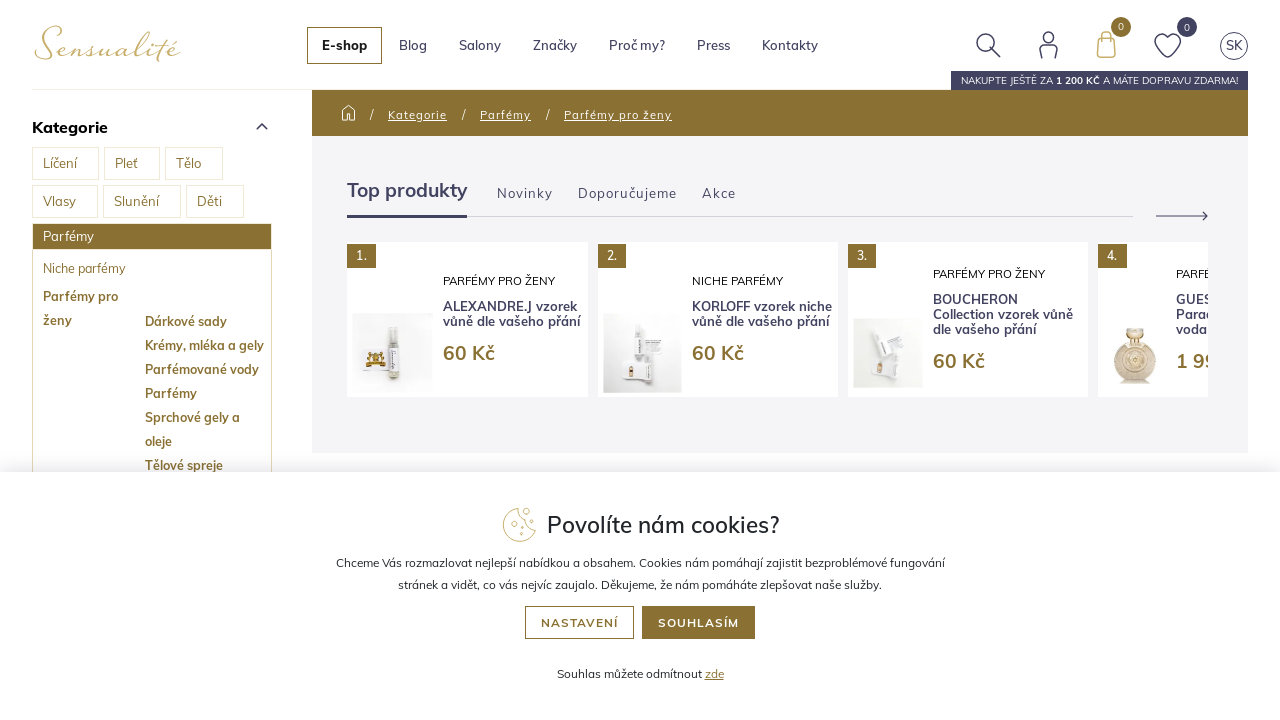

--- FILE ---
content_type: text/html; charset=utf-8
request_url: https://www.sensualite.cz/kategorie/parfemy/parfemy-pro-zeny/?list-tab=top&page=1
body_size: 67507
content:
<!DOCTYPE html>
<html id="ctl00_html1" xmlns="http://www.w3.org/1999/xhtml" lang="cs" xml:lang="cs">
<head id="ctl00_Head1"><script>
dataLayer = [{
'ecomm_pagetype' : 'category', 
'category_id' : 'E740000101:8740000101:7740000101',
'category_name' : 'Zdraví a krása | Osobní péče | Kosmetika | Parfémy a kolínské vody',
'category_name_default' : 'Kategorie > Parfémy > Parfémy pro ženy',
'customerCategory': 'B2C',
'customerCategoryId': '2500000101'
}]; </script><script>
window.dataLayer = window.dataLayer || [];
function gtag(){dataLayer.push(arguments);}
gtag('consent', 'default',   {'ad_storage': 'denied', 
                                            'ad_user_data': 'denied', 
                                            'analytics_storage': 'denied',
                                            'ad_personalization': 'denied', 
                                            'functionality_storage': 'denied',
                                            'personalization_storage': 'denied',
                                            'security_storage': 'denied',
                                            'anonymize_ip': true, 'client_id': '02k0hbakipjchlwg4ehfk52f' });
</script><script async src="https://www.googletagmanager.com/gtag/js?id=AW-1035942262"></script>
<script>
window.dataLayer = window.dataLayer || [];
function gtag(){dataLayer.push(arguments);}
gtag('js', new Date());

gtag('config', 'AW-1035942262',{'allow_enhanced_conversions':true});
</script>
<script>
gtag('event','view_item_list', {
'send_to': 'AW-1035942262',
'value': '',
});
</script>
<script async src="https://www.googletagmanager.com/gtag/js?id=G-L8G9W5N2FL"></script>
<script>
window.dataLayer = window.dataLayer || [];
function gtag(){dataLayer.push(arguments);}
gtag('js', new Date());

gtag('consent', 'default',   {'ad_storage': 'denied', 
                                            'ad_user_data': 'denied', 
                                            'ad_personalization': 'denied', 
                                            'analytics_storage': 'denied',
                                            'functionality_storage': 'denied',
                                            'personalization_storage': 'denied',
                                            'security_storage': 'denied',
                                            'anonymize_ip': true, 'client_id': '02k0hbakipjchlwg4ehfk52f', 
                                            'debug_mode': false });
gtag('config', 'G-L8G9W5N2FL');
</script>
<script>
gtag('event','view_item_list',{"user_id":"e8afcd0e807b00a3a02c9b0966a66fee","item_list_name":"Kategorie | Parfémy | Parfémy pro ženy","value":"Kategorie | Parfémy | Parfémy pro ženy","items":[{"item_id":"OLUI000101","item_name":"GUESS Travel stories Fiji tělový sprej pro ženy   250 ml","index":0,"price":404.96,"discount":0.0,"item_category":"Kategorie","item_category2":"Parfémy","item_category3":"Parfémy pro ženy"},{"item_id":"MLUI000101","item_name":"GUESS Travel stories Kyoto tělový sprej pro ženy   250 ml","index":1,"price":404.96,"discount":0.0,"item_category":"Kategorie","item_category2":"Parfémy","item_category3":"Parfémy pro ženy"},{"item_id":"NLUI000101","item_name":"GUESS Travel stories Rio tělový sprej pro ženy   250 ml","index":2,"price":404.96,"discount":0.0,"item_category":"Kategorie","item_category2":"Parfémy","item_category3":"Parfémy pro ženy"},{"item_id":"OMUI000101","item_name":"COACH Gold dárkový set s parfémem pro ženy    ","index":3,"price":2140.5,"discount":0.0,"item_category":"Kategorie","item_category2":"Parfémy","item_category3":"Parfémy pro ženy"},{"item_id":"IMUI000101","item_name":"JIMMY CHOO I Want Choo With Love dárkový set pro ženy   2 ks","index":4,"price":2057.85,"discount":0.0,"item_category":"Kategorie","item_category2":"Parfémy","item_category3":"Parfémy pro ženy"},{"item_id":"PMUI000101","item_name":"LACOSTE L.12.12 Rose dárkový set pro ženy    ","index":5,"price":1561.98,"discount":0.0,"item_category":"Kategorie","item_category2":"Parfémy","item_category3":"Parfémy pro ženy"},{"item_id":"8MUI000101","item_name":"OSCAR DE LA RENTA New York dárkový set s vůní pro ženy    ","index":6,"price":2478.51,"discount":0.0,"item_category":"Kategorie","item_category2":"Parfémy","item_category3":"Parfémy pro ženy"},{"item_id":"EQRI000101","item_name":"JIMMY CHOO I Want Choo With Love parfémovaná voda pro ženy   40 ml","index":7,"price":1347.11,"discount":0.0,"item_category":"Kategorie","item_category2":"Parfémy","item_category3":"Parfémy pro ženy"},{"item_id":"DQRI000101","item_name":"JIMMY CHOO I Want Choo With Love parfémovaná voda pro ženy   60 ml","index":8,"price":2181.82,"discount":0.0,"item_category":"Kategorie","item_category2":"Parfémy","item_category3":"Parfémy pro ženy"},{"item_id":"CQRI000101","item_name":"JIMMY CHOO I Want Choo With Love parfémovaná voda pro ženy   100 ml","index":9,"price":2842.98,"discount":0.0,"item_category":"Kategorie","item_category2":"Parfémy","item_category3":"Parfémy pro ženy"},{"item_id":"2MTI000101","item_name":"GUESS Bella Vita La Mia parfémovaná voda pro ženy   100 ml","index":10,"price":1822.31,"discount":0.0,"item_category":"Kategorie","item_category2":"Parfémy","item_category3":"Parfémy pro ženy"},{"item_id":"4MTI000101","item_name":"GUESS Bella Vita La Mia parfémovaná voda pro ženy   30 ml","index":11,"price":1223.14,"discount":0.0,"item_category":"Kategorie","item_category2":"Parfémy","item_category3":"Parfémy pro ženy"},{"item_id":"YLUI000101","item_name":"LACOSTE Original parfémová voda pro ženy   100 ml","index":12,"price":2057.85,"discount":0.0,"item_category":"Kategorie","item_category2":"Parfémy","item_category3":"Parfémy pro ženy"},{"item_id":"0MUI000101","item_name":"LACOSTE Original parfémová voda pro ženy   40 ml","index":13,"price":900.83,"discount":0.0,"item_category":"Kategorie","item_category2":"Parfémy","item_category3":"Parfémy pro ženy"},{"item_id":"ZLUI000101","item_name":"LACOSTE Original parfémová voda pro ženy   60 ml","index":14,"price":1504.13,"discount":0.0,"item_category":"Kategorie","item_category2":"Parfémy","item_category3":"Parfémy pro ženy"},{"item_id":"LKXI000101","item_name":"JIMMY CHOO I Want Choo Collector parfémovaná voda pro ženy   100 ml","index":15,"price":2801.65,"discount":0.0,"item_category":"Kategorie","item_category2":"Parfémy","item_category3":"Parfémy pro ženy"},{"item_id":"RKRI000101","item_name":"COACH Gold parfém pro ženy   30 ml","index":16,"price":1099.17,"discount":0.0,"item_category":"Kategorie","item_category2":"Parfémy","item_category3":"Parfémy pro ženy"},{"item_id":"QKRI000101","item_name":"COACH Gold parfém pro ženy   50 ml","index":17,"price":2024.79,"discount":0.0,"item_category":"Kategorie","item_category2":"Parfémy","item_category3":"Parfémy pro ženy"},{"item_id":"PKRI000101","item_name":"COACH Gold parfém pro ženy   90 ml","index":18,"price":2599.17,"discount":0.0,"item_category":"Kategorie","item_category2":"Parfémy","item_category3":"Parfémy pro ženy"},{"item_id":"JKRI000101","item_name":"LACOSTE L.12.12 Silver Rose parfémovaná voda pro ženy   100 ml","index":19,"price":1975.21,"discount":0.0,"item_category":"Kategorie","item_category2":"Parfémy","item_category3":"Parfémy pro ženy"},{"item_id":"KKRI000101","item_name":"LACOSTE L.12.12 Silver Rose parfémovaná voda pro ženy   50 ml","index":20,"price":1396.69,"discount":0.0,"item_category":"Kategorie","item_category2":"Parfémy","item_category3":"Parfémy pro ženy"},{"item_id":"FMNI000101","item_name":"GUESS Seductive Dream parfémovaná mlha   250 ml","index":21,"price":388.43,"discount":0.0,"item_category":"Kategorie","item_category2":"Parfémy","item_category3":"Parfémy pro ženy"},{"item_id":"6LOI000101","item_name":"OSCAR DE LA RENTA Bella Soleil parfémovaná voda pro ženy   100 ml","index":22,"price":2289.26,"discount":0.0,"item_category":"Kategorie","item_category2":"Parfémy","item_category3":"Parfémy pro ženy"},{"item_id":"7LOI000101","item_name":"OSCAR DE LA RENTA Bella Soleil parfémovaná voda pro ženy   30 ml","index":23,"price":1198.35,"discount":0.0,"item_category":"Kategorie","item_category2":"Parfémy","item_category3":"Parfémy pro ženy"},{"item_id":"SLMI000101","item_name":"KATE SPADE Chérie Je T'aime parfémovaná voda pro ženy   100 ml","index":24,"price":1975.21,"discount":0.0,"item_category":"Kategorie","item_category2":"Parfémy","item_category3":"Parfémy pro ženy"},{"item_id":"ULMI000101","item_name":"KATE SPADE Chérie Je T'aime parfémovaná voda pro ženy   40 ml","index":25,"price":950.41,"discount":0.0,"item_category":"Kategorie","item_category2":"Parfémy","item_category3":"Parfémy pro ženy"}]});
</script>
<title>
	Luxusní parfémy pro ženy | SENSUALITE.CZ
</title><meta name="viewport" content="width=device-width, initial-scale=1.0, minimum-scale=1.0, maximum-scale=10.0" />
        <meta http-equiv="Content-Type" content="text/html; charset=utf-8" />
        <script type='text/javascript' src="/scripts/unbundled/jquery.min.js"></script>
        
        <script src="/scripts/ie.js" language="javascript" type="text/javascript"></script>
    

<link rel="preconnect" href="https://www.google.com" crossorigin>
<link rel="dns-prefetch" href="https://www.google.com">

<link rel="preconnect" href="https://fonts.gstatic.com" crossorigin>
<link rel="dns-prefetch" href="https://fonts.gstatic.com">

<link rel="preconnect" href="https://www.google-analytics.com" crossorigin>
<link rel="dns-prefetch" href="https://www.google-analytics.com">

<link rel="preconnect" href="https://analytics.google.com" crossorigin>
<link rel="dns-prefetch" href="https://analytics.google.com">

<link rel="preconnect" href="https://connect.facebook.net" crossorigin>
<link rel="dns-prefetch" href="https://connect.facebook.net">

<link rel="preload" as="font" href="https://fonts.gstatic.com/s/muli/v26/7Auwp_0qiz-afT3GLRrX.woff2" crossorigin>
<link rel="preload" as="font" href="https://fonts.gstatic.com/s/muli/v26/7Auwp_0qiz-afTLGLQ.woff2" crossorigin>



<script src="/scripts/unbundled/jquery-ui.min.js"></script>
<script src="/scripts/unbundled/bootstrap.min.js"></script>

<meta name="facebook-domain-verification" content="bgv0ml4twzt4qaetmbs9ls2l5ktyb9" />

<script type="text/javascript" src="/scripts/jquery.easy-autocomplete.js"></script>

<script id="mcjs">!function(c,h,i,m,p){m=c.createElement(h),p=c.getElementsByTagName(h)[0],m.async=1,m.src=i,p.parentNode.insertBefore(m,p)}(document,"script","https://chimpstatic.com/mcjs-connected/js/users/0a9c9df0313ac3ca7bac9b0eb/86e3b5c236fef9187e2990ce4.js");</script>


<script async src="https://scripts.luigisbox.com/LBX-561731.js"></script><link media="all" href="/App_Themes/Default/bootstrap.min.css?v=10ff36bb2a6e73ade20b203d33645de5" type="text/css" rel="stylesheet" /><link media="all" href="/App_Themes/Default/easyautocomplete.css?v=126b089c01e60e382cd20293cb6a2d46" type="text/css" rel="stylesheet" /><link media="all" href="/App_Themes/Default/fonts.css?v=06109c12deae0f9ee6392d4d37c23ccd" type="text/css" rel="stylesheet" /><link media="all" href="/App_Themes/Default/jquery.fancybox.min.css?v=f6e0deb061084f28af2fced43f3c71a3" type="text/css" rel="stylesheet" /><link media="all" href="/App_Themes/Default/owl.carousel.css?v=ea98152e4fdeb4032847eb8ec4bc9d0f" type="text/css" rel="stylesheet" /><link media="all" href="/App_Themes/Default/owl.theme.default.css?v=a1e70807b5e5aadea4fd9570a8070d77" type="text/css" rel="stylesheet" /><link media="all" href="/App_Themes/Default/screen.css?v=9bd203b255b66082d143ffea349568b8" type="text/css" rel="stylesheet" /><link media="all" href="/App_Themes/Default/xcustom.css?v=ef8e4979666033e80b24f618c1d4ade1" type="text/css" rel="stylesheet" /><meta name="description" content="Nic nepodtrhne krásu ženy tak jako dokonalá vůně. U nás můžete vybírat téměř ze dvou stovek luxusních parfémů světoznámých značek." /><meta name="keywords" content="parfém, vůně, vůně pro ženy, dámské parfémy" /><meta name="author" content="Martin ProchĂˇzka" /><meta name="copyright" content="SENSUALITE2021" /><meta name="robots" content="index,follow" /><meta name="googlebot" content="index,follow" /><link rel='preconnect' href='//c.seznam.cz'>

                            <script src='https://c.seznam.cz/js/rc.js'></script> 
                            <script>
                                

                                var retargetingConf = {
                                    rtgId: 20149,
                                    consent: 0
                                };
                                window.rc.consent = 0
                                window.rc.retargetingHit(retargetingConf);
                            </script><!--[if lt IE 9]><script src="https://oss.maxcdn.com/html5shiv/3.7.2/html5shiv.min.js"></script><script src="https://oss.maxcdn.com/respond/1.4.2/respond.min.js"></script><![endif]--><link rel="canonical" href="https://www.sensualite.cz/kategorie/parfemy/parfemy-pro-zeny/" /><script type="text/javascript" language="Javascript" src="/scripts/jquery.nivo.slider.js"></script><style type="text/css">
	.ctl00_ewpz1_mainTemplateCtrl_TemplateCtrl1_TCWebPartZone1_0 { border-color:Black;border-width:1px;border-style:Solid; }
	.ctl00_ewpz1_mainTemplateCtrl_TCWebPartZone1b_0 { border-color:Black;border-width:1px;border-style:Solid; }

</style></head>
<body id="ctl00_bodymaster">
    
    <form method="post" action="/kategorie/parfemy/parfemy-pro-zeny/?list-tab=top&amp;page=1" onsubmit="javascript:return WebForm_OnSubmit();" id="aspnetForm">
<div class="aspNetHidden">
<input type="hidden" name="__WPPS" id="__WPPS" value="s" />
<input type="hidden" name="__EVENTTARGET" id="__EVENTTARGET" value="" />
<input type="hidden" name="__EVENTARGUMENT" id="__EVENTARGUMENT" value="" />
<input type="hidden" name="__LASTFOCUS" id="__LASTFOCUS" value="" />
<input type="hidden" name="__VIEWSTATE" id="__VIEWSTATE" value="/wEPZwUPOGRlMjkwMGRmNzY3OWFmeayeDKmK0XWHQLF48erlB+++pKg=" />
</div>

<script type="text/javascript">
//<![CDATA[
var theForm = document.forms['aspnetForm'];
if (!theForm) {
    theForm = document.aspnetForm;
}
function __doPostBack(eventTarget, eventArgument) {
    if (!theForm.onsubmit || (theForm.onsubmit() != false)) {
        theForm.__EVENTTARGET.value = eventTarget;
        theForm.__EVENTARGUMENT.value = eventArgument;
        theForm.submit();
    }
}
//]]>
</script>


<script src="/WebResource.axd?d=Cr6NY1haBII3CUWgTf-vRxkAVYzK1FJ6XORbJp5zHXYb1faJ2WnIXBUQYE-i4nGMszzp_Bd8NNpxf0uVdI32lDKWS0A1&amp;t=638901608248157332" type="text/javascript"></script>


<script type="text/javascript">
//<![CDATA[
var __cultureInfo = {"name":"cs-CZ","numberFormat":{"CurrencyDecimalDigits":2,"CurrencyDecimalSeparator":",","IsReadOnly":false,"CurrencyGroupSizes":[3],"NumberGroupSizes":[3],"PercentGroupSizes":[3],"CurrencyGroupSeparator":" ","CurrencySymbol":"Kč","NaNSymbol":"NaN","CurrencyNegativePattern":8,"NumberNegativePattern":1,"PercentPositivePattern":0,"PercentNegativePattern":0,"NegativeInfinitySymbol":"-∞","NegativeSign":"-","NumberDecimalDigits":2,"NumberDecimalSeparator":",","NumberGroupSeparator":" ","CurrencyPositivePattern":3,"PositiveInfinitySymbol":"∞","PositiveSign":"+","PercentDecimalDigits":2,"PercentDecimalSeparator":",","PercentGroupSeparator":" ","PercentSymbol":"%","PerMilleSymbol":"‰","NativeDigits":["0","1","2","3","4","5","6","7","8","9"],"DigitSubstitution":1},"dateTimeFormat":{"AMDesignator":"dop.","Calendar":{"MinSupportedDateTime":"\/Date(-62135596800000)\/","MaxSupportedDateTime":"\/Date(253402297199999)\/","AlgorithmType":1,"CalendarType":1,"Eras":[1],"TwoDigitYearMax":2029,"IsReadOnly":false},"DateSeparator":".","FirstDayOfWeek":1,"CalendarWeekRule":2,"FullDateTimePattern":"dddd d. MMMM yyyy H:mm:ss","LongDatePattern":"dddd d. MMMM yyyy","LongTimePattern":"H:mm:ss","MonthDayPattern":"d. MMMM","PMDesignator":"odp.","RFC1123Pattern":"ddd, dd MMM yyyy HH\u0027:\u0027mm\u0027:\u0027ss \u0027GMT\u0027","ShortDatePattern":"dd.MM.yyyy","ShortTimePattern":"H:mm","SortableDateTimePattern":"yyyy\u0027-\u0027MM\u0027-\u0027dd\u0027T\u0027HH\u0027:\u0027mm\u0027:\u0027ss","TimeSeparator":":","UniversalSortableDateTimePattern":"yyyy\u0027-\u0027MM\u0027-\u0027dd HH\u0027:\u0027mm\u0027:\u0027ss\u0027Z\u0027","YearMonthPattern":"MMMM yyyy","AbbreviatedDayNames":["ne","po","út","st","čt","pá","so"],"ShortestDayNames":["ne","po","út","st","čt","pá","so"],"DayNames":["neděle","pondělí","úterý","středa","čtvrtek","pátek","sobota"],"AbbreviatedMonthNames":["led","úno","bře","dub","kvě","čvn","čvc","srp","zář","říj","lis","pro",""],"MonthNames":["leden","únor","březen","duben","květen","červen","červenec","srpen","září","říjen","listopad","prosinec",""],"IsReadOnly":false,"NativeCalendarName":"Gregoriánský kalendář","AbbreviatedMonthGenitiveNames":["led","úno","bře","dub","kvě","čvn","čvc","srp","zář","říj","lis","pro",""],"MonthGenitiveNames":["ledna","února","března","dubna","května","června","července","srpna","září","října","listopadu","prosince",""]},"eras":[1,"n. l.",null,0]};//]]>
</script>

<script src="/ScriptResource.axd?d=JLPvQCe79CMbnupy1Gw_l-8pG_7krA5qC2o0PaW7tIF2yz74Duh32ebddUL2UKxVYoXrogGXs_yQiGyzTGbDPyUEO-5d0Vsv9NQfr_2CPzolVg_BPkdMBupmv3MFEDN6M2fPD3H4bI2U8FrLkONBCpVCxcg1&amp;t=5c0e0825" type="text/javascript"></script>
<script src="/ScriptResource.axd?d=ZSlWV-saEH3R2M3u8ZSRpICNWAa1IAES3J1XO9-87VImt0T286xSlcRSuRX0mqI1YWdemKFL25HeOcGp_Y5uvWqD-cJb33-4BOa1lCayGCuLiq1OA8qUpR8zxh9rJ-sPquWz94eFSp0YYzrA80szMwRK96-YOumEr6uFA56InFiMf6rm0&amp;t=5c0e0825" type="text/javascript"></script>
<script type="text/javascript">
//<![CDATA[
var PageMethods = function() {
PageMethods.initializeBase(this);
this._timeout = 0;
this._userContext = null;
this._succeeded = null;
this._failed = null;
}
PageMethods.prototype = {
_get_path:function() {
 var p = this.get_path();
 if (p) return p;
 else return PageMethods._staticInstance.get_path();},
GetAutoCompleteSearchTextDiskSystems:function(prefixText,count,contextKey,succeededCallback, failedCallback, userContext) {
return this._invoke(this._get_path(), 'GetAutoCompleteSearchTextDiskSystems',false,{prefixText:prefixText,count:count,contextKey:contextKey},succeededCallback,failedCallback,userContext); },
GetAutoCompleteSearchTextDOLTAK2025:function(prefixText,count,contextKey,succeededCallback, failedCallback, userContext) {
return this._invoke(this._get_path(), 'GetAutoCompleteSearchTextDOLTAK2025',false,{prefixText:prefixText,count:count,contextKey:contextKey},succeededCallback,failedCallback,userContext); },
GetAutoCompleteSearchTextTOPWET:function(prefixText,count,contextKey,succeededCallback, failedCallback, userContext) {
return this._invoke(this._get_path(), 'GetAutoCompleteSearchTextTOPWET',false,{prefixText:prefixText,count:count,contextKey:contextKey},succeededCallback,failedCallback,userContext); },
GetAutoCompleteSearchTextSTART2022:function(prefixText,count,contextKey,succeededCallback, failedCallback, userContext) {
return this._invoke(this._get_path(), 'GetAutoCompleteSearchTextSTART2022',false,{prefixText:prefixText,count:count,contextKey:contextKey},succeededCallback,failedCallback,userContext); },
GetAutoCompleteSearchText:function(prefixText,count,contextKey,succeededCallback, failedCallback, userContext) {
return this._invoke(this._get_path(), 'GetAutoCompleteSearchText',false,{prefixText:prefixText,count:count,contextKey:contextKey},succeededCallback,failedCallback,userContext); },
PostAutoCompleteSearchAddToCart:function(itemId,quantity,succeededCallback, failedCallback, userContext) {
return this._invoke(this._get_path(), 'PostAutoCompleteSearchAddToCart',false,{itemId:itemId,quantity:quantity},succeededCallback,failedCallback,userContext); },
CategoryGridGetRows:function(currpage,pagerows,succeededCallback, failedCallback, userContext) {
return this._invoke(this._get_path(), 'CategoryGridGetRows',false,{currpage:currpage,pagerows:pagerows},succeededCallback,failedCallback,userContext); }}
PageMethods.registerClass('PageMethods',Sys.Net.WebServiceProxy);
PageMethods._staticInstance = new PageMethods();
PageMethods.set_path = function(value) { PageMethods._staticInstance.set_path(value); }
PageMethods.get_path = function() { return PageMethods._staticInstance.get_path(); }
PageMethods.set_timeout = function(value) { PageMethods._staticInstance.set_timeout(value); }
PageMethods.get_timeout = function() { return PageMethods._staticInstance.get_timeout(); }
PageMethods.set_defaultUserContext = function(value) { PageMethods._staticInstance.set_defaultUserContext(value); }
PageMethods.get_defaultUserContext = function() { return PageMethods._staticInstance.get_defaultUserContext(); }
PageMethods.set_defaultSucceededCallback = function(value) { PageMethods._staticInstance.set_defaultSucceededCallback(value); }
PageMethods.get_defaultSucceededCallback = function() { return PageMethods._staticInstance.get_defaultSucceededCallback(); }
PageMethods.set_defaultFailedCallback = function(value) { PageMethods._staticInstance.set_defaultFailedCallback(value); }
PageMethods.get_defaultFailedCallback = function() { return PageMethods._staticInstance.get_defaultFailedCallback(); }
PageMethods.set_enableJsonp = function(value) { PageMethods._staticInstance.set_enableJsonp(value); }
PageMethods.get_enableJsonp = function() { return PageMethods._staticInstance.get_enableJsonp(); }
PageMethods.set_jsonpCallbackParameter = function(value) { PageMethods._staticInstance.set_jsonpCallbackParameter(value); }
PageMethods.get_jsonpCallbackParameter = function() { return PageMethods._staticInstance.get_jsonpCallbackParameter(); }
PageMethods.set_path("./");
PageMethods.GetAutoCompleteSearchTextDiskSystems= function(prefixText,count,contextKey,onSuccess,onFailed,userContext) {PageMethods._staticInstance.GetAutoCompleteSearchTextDiskSystems(prefixText,count,contextKey,onSuccess,onFailed,userContext); }
PageMethods.GetAutoCompleteSearchTextDOLTAK2025= function(prefixText,count,contextKey,onSuccess,onFailed,userContext) {PageMethods._staticInstance.GetAutoCompleteSearchTextDOLTAK2025(prefixText,count,contextKey,onSuccess,onFailed,userContext); }
PageMethods.GetAutoCompleteSearchTextTOPWET= function(prefixText,count,contextKey,onSuccess,onFailed,userContext) {PageMethods._staticInstance.GetAutoCompleteSearchTextTOPWET(prefixText,count,contextKey,onSuccess,onFailed,userContext); }
PageMethods.GetAutoCompleteSearchTextSTART2022= function(prefixText,count,contextKey,onSuccess,onFailed,userContext) {PageMethods._staticInstance.GetAutoCompleteSearchTextSTART2022(prefixText,count,contextKey,onSuccess,onFailed,userContext); }
PageMethods.GetAutoCompleteSearchText= function(prefixText,count,contextKey,onSuccess,onFailed,userContext) {PageMethods._staticInstance.GetAutoCompleteSearchText(prefixText,count,contextKey,onSuccess,onFailed,userContext); }
PageMethods.PostAutoCompleteSearchAddToCart= function(itemId,quantity,onSuccess,onFailed,userContext) {PageMethods._staticInstance.PostAutoCompleteSearchAddToCart(itemId,quantity,onSuccess,onFailed,userContext); }
PageMethods.CategoryGridGetRows= function(currpage,pagerows,onSuccess,onFailed,userContext) {PageMethods._staticInstance.CategoryGridGetRows(currpage,pagerows,onSuccess,onFailed,userContext); }
var gtc = Sys.Net.WebServiceProxy._generateTypedConstructor;
Type.registerNamespace('WebCtrlLib');
if (typeof(WebCtrlLib.CategoryGridItem) === 'undefined') {
WebCtrlLib.CategoryGridItem=gtc("WebCtrlLib.CategoryGridItem");
WebCtrlLib.CategoryGridItem.registerClass('WebCtrlLib.CategoryGridItem');
}
function WebForm_OnSubmit() {
null;
return true;
}
//]]>
</script>

<div class="aspNetHidden">

	<input type="hidden" name="__VIEWSTATEGENERATOR" id="__VIEWSTATEGENERATOR" value="9E3BDDCF" />
</div>
        <script type="text/javascript">
//<![CDATA[
Sys.WebForms.PageRequestManager._initialize('ctl00$ScriptManager1', 'aspnetForm', ['tctl00$ewpz1$mainTemplateCtrl$TemplateCtrl1$updatePanelCart2','','tctl00$ewpz1$mainTemplateCtrl$TemplateCtrl1$SearchNavBar20$upDocumentType','','tctl00$ewpz1$mainTemplateCtrl$TemplateCtrl1$updatePanelCart3','','tctl00$ewpz1$mainTemplateCtrl$updatePanelMain','','tctl00$ewpz1$mainTemplateCtrl$TemplateCtrl2$updatePanelENews','','tctl00$ewpz1$mainTemplateCtrl$TemplateCtrl2$updatePanelAddToCart','','tctl00$updatePanel1',''], ['ctl00$ScriptManager1',''], [], 90, 'ctl00');
//]]>
</script>
<input type="hidden" name="ctl00$ScriptManager1" id="ctl00_ScriptManager1" />
<script type="text/javascript">
//<![CDATA[
Sys.Application.setServerId("ctl00_ScriptManager1", "ctl00$ScriptManager1");
Sys.Application._enableHistoryInScriptManager();
//]]>
</script>

        <script language="JavaScript" type="text/javascript">
            var prm = Sys.WebForms.PageRequestManager.getInstance();
            prm.add_initializeRequest(InitializeRequest);
            prm.add_endRequest(EndRequest);
        </script>

        <span id="ctl00_webPartManager1"></span>
        

        

        

        <div class='maindiv-null'>
            <div id="megadiv-null">
                <div id="ctl00_ewpz1_mainTemplateCtrl">
	

<div class='homepage'>
<div id="ctl00_ewpz1_mainTemplateCtrl_TemplateCtrl1">
		

<div id="ctl00_ewpz1_mainTemplateCtrl_TemplateCtrl1_TemplateCtrl8">

		</div>

<header class="">
    <div class="container">
        <div class="header-inner">
            <div class="logo">
                <a href="/">
                    <img alt="Sensualité logo" src="/images/logo.svg" class="main-logo"/>
                </a>
            </div>

            <div class="navigation classic-nav"> <!-- normal-nav nebo eshop-nav view-->
                <nav class='navbar navbar-expand-lg navbar-light bg-light eshop-nav'>
    <button class="navbar-toggler" type="button" data-toggle="collapse" data-target="#navbarMain"
            aria-controls="navbarMain" aria-expanded="false" aria-label="Toggle navigation">
    </button>

    <div class="collapse navbar-collapse" id="navbarMain">
	
        <ul class="navbar-nav mr-auto">
            <li class="dropdown eshop">
		<a href='/kategorie/' class='mobile-eshop-btn'><span>E-shop</span><span class='smaller'>úvodní stránka</span></a><div class='filters-btn'><div>Nastavit filtr<span>hledání dle parametrů</span></div>
		<div><img class='section-toggle' src='/images/eshop/filters-m.svg' alt=''></div></div><a class='nav-link active dropdown-toggle' href='/kategorie/' id='navbarDropdownEshop' role='button' data-toggle='dropdown' aria-haspopup='true' aria-expanded='false'>E-shop</a><div class='dropdown-menu' aria-labelledby='navbarDropdownEshop'><div class='container'><div class='eshop-item to-eshop'><a href='/kategorie/' class='red'><span class='category-image'><img src='/images/eshop/cart-w2.svg' alt=''></span><span>JÍT DO ESHOPU</span></a></div><div class='eshop-item dropdown'><a href='/kategorie/liceni/'><span class='category-image'><img src='/images/eshop/liceni.svg' alt=''></span><span>Líčení</span></a><div class='dropdown-menu'><a href='/kategorie/liceni/nehty/'>Nehty</a><a href='/kategorie/liceni/oboci/'>Oboč&#237;</a><a href='/kategorie/liceni/oci/'>Oči</a><a href='/kategorie/liceni/rty/'>Rty</a><a href='/kategorie/liceni/tvar/'>Tv&#225;ř</a><a href='/kategorie/liceni/kosmeticke-sady/'>Kosmetick&#233; sady</a><a href='/kategorie/liceni/doplnky/'>Doplňky</a></div></div><div class='eshop-item dropdown'><a href='/kategorie/plet/'><span class='category-image'><img src='/images/eshop/plet.svg' alt=''></span><span>Pleť</span></a><div class='dropdown-menu'><a href='/kategorie/plet/odliceni-a-cisteni/'>Odl&#237;čen&#237; a čištěn&#237;</a><a href='/kategorie/plet/pece-o-plet/'>P&#233;če o pleť</a><a href='/kategorie/plet/pripravky-na-holeni/'>Př&#237;pravky na holen&#237;</a><a href='/kategorie/plet/kosmeticke-sady/'>Kosmetick&#233; sady</a><a href='/kategorie/plet/doplnky-stravy-na-plet/'>Doplňky stravy na pleť</a><a href='/kategorie/plet/doplnky/'>Doplňky</a></div></div><div class='eshop-item dropdown'><a href='/kategorie/telo/'><span class='category-image'><img src='/images/eshop/telo.svg' alt=''></span><span>Tělo</span></a><div class='dropdown-menu'><a href='/kategorie/telo/deodoranty/'>Deodoranty</a><a href='/kategorie/telo/depilace-a-epilace/'>Depilace a epilace</a><a href='/kategorie/telo/hygiena-a-peeling/'>Hygiena a peeling</a><a href='/kategorie/telo/pece-o-telo/'>P&#233;če o tělo</a><a href='/kategorie/telo/pece-o-zuby/'>P&#233;če o zuby</a><a href='/kategorie/telo/zestihlujici-pradlo/'>Zešt&#237;hluj&#237;c&#237; pr&#225;dlo</a><a href='/kategorie/telo/kosmeticke-sady/'>Kosmetick&#233; sady</a><a href='/kategorie/telo/doplnky-stravy-na-telo/'>Doplňky stravy na tělo</a><a href='/kategorie/telo/doplnky/'>Doplňky</a></div></div><div class='eshop-item dropdown'><a href='/kategorie/vlasy/'><span class='category-image'><img src='/images/eshop/vlasy.svg' alt=''></span><span>Vlasy</span></a><div class='dropdown-menu'><a href='/kategorie/vlasy/barvy-na-vlasy/'>Barvy na vlasy</a><a href='/kategorie/vlasy/kondicionery/'>Kondicion&#233;ry</a><a href='/kategorie/vlasy/masky-na-vlasy/'>Masky na vlasy</a><a href='/kategorie/vlasy/parfemy-na-vlasy/'>Parf&#233;my na vlasy</a><a href='/kategorie/vlasy/styling/'>Styling</a><a href='/kategorie/vlasy/sampony/'>Šampony</a><a href='/kategorie/vlasy/vlasove-pece/'>Vlasov&#233; p&#233;če</a><a href='/kategorie/vlasy/hrebeny-a-doplnky/'>Hřebeny a doplňky</a><a href='/kategorie/vlasy/doplnky-stravy-na-vlasy/'>Doplňky stravy na vlasy</a><a href='/kategorie/vlasy/kosmeticke-sety/'>Kosmetick&#233; sety</a></div></div><div class='eshop-item dropdown'><a href='/kategorie/sluneni/'><span class='category-image'><img src='/images/eshop/sluneni.svg' alt=''></span><span>Slunění</span></a><div class='dropdown-menu'><a href='/kategorie/sluneni/na-opalovani/'>Na opalov&#225;n&#237;</a><a href='/kategorie/sluneni/po-opalovani/'>Po opalov&#225;n&#237;</a><a href='/kategorie/sluneni/pred-opalovanim/'>Před opalov&#225;n&#237;m</a><a href='/kategorie/sluneni/samoopalovaci-produkty/'>Samoopalovac&#237; produkty</a><a href='/kategorie/sluneni/doplnky-stravy-na-opalovani/'>Doplňky stravy na opalov&#225;n&#237;</a></div></div><div class='eshop-item dropdown'><a href='/kategorie/deti/'><span class='category-image'><img src='/images/eshop/deti.svg' alt=''></span><span>Děti</span></a><div class='dropdown-menu'><a href='/kategorie/deti/opalovani/'>Opalov&#225;n&#237;</a><a href='/kategorie/deti/plet/'>Pleť</a><a href='/kategorie/deti/telo/'>Tělo</a><a href='/kategorie/deti/vlasy/'>Vlasy</a><a href='/kategorie/deti/kosmeticke-sady/'>Kosmetick&#233; sady</a></div></div><div class='eshop-item dropdown'><a href='/kategorie/parfemy/'><span class='category-image'><img src='/images/eshop/parfemy.svg' alt=''></span><span>Parfémy</span></a><div class='dropdown-menu'><a href='/kategorie/parfemy/niche-parfemy/'>Niche parf&#233;my</a><a href='/kategorie/parfemy/parfemy-pro-zeny/'>Parf&#233;my pro ženy</a><a href='/kategorie/parfemy/parfemy-pro-muze/'>Parf&#233;my pro muže</a><a href='/kategorie/parfemy/kosmeticke-sady/'>Kosmetick&#233; sady</a></div></div><div class='eshop-item dropdown'><a href='/kategorie/niche/'><span class='category-image'><img src='/images/eshop/niche.svg' alt=''></span><span>Niche</span></a></div><div class='eshop-item dropdown'><a href='/kategorie/interierove-vune/'><span class='category-image'><img src='/images/eshop/ostatni.svg' alt=''></span><span>Interiérové vůně</span></a><div class='dropdown-menu'><a href='/kategorie/interierove-vune/vune-do-auta/'>Vůně do auta</a><a href='/kategorie/interierove-vune/vune-do-bytu/'>Vůně do bytu</a></div></div><div class='eshop-item dropdown'><a href='/kategorie/doplnky-stravy/'><span class='category-image'><img src='/images/eshop/doplnky.svg' alt=''></span><span>Doplňky stravy</span></a><div class='dropdown-menu'><a href='/kategorie/doplnky-stravy/doplnky-stravy-na-telo/'>Doplňky stravy na tělo</a><a href='/kategorie/doplnky-stravy/doplnky-stravy-na-plet/'>Doplňky stravy na pleť</a><a href='/kategorie/doplnky-stravy/doplnky-stravy-na-vlasy/'>Doplňky stravy na vlasy</a></div></div><div class='eshop-item dropdown'><a href='/kategorie/poukazy/'><span class='category-image'><img src='/images/eshop/poukazy.svg' alt=''></span><span>Poukazy</span></a></div><div class='eshop-item dropdown'><a href='/kategorie/vanoce/'><span class='category-image'><img src='/userdata/editor/images/2021/ikony/Vanoce_modra.svg' alt=''></span><span>Vánoce</span></a></div><div class='eshop-item dropdown'><a href='/akce/' class='red'><span class='category-image'><img src='/images/eshop/akce.svg' alt=''></span><span>Akce</span></a></div><div class='mobile-classic-nav'><a href='/magazin' class='mobile-show'><span>Blog</span></a><a href='/salony.aspx' class='mobile-show'><span>Salony</span></a><a href='/znacky.aspx' class='mobile-show'><span>Značky</span></a><a href='/proc-my/' class='mobile-show'><span>Proč my?</span></a><a href='/press.aspx' class='mobile-show'><span>Press</span></a><a href='/kontakt.aspx' class='mobile-show'><span>Kontakty</span></a></div></div></div><div id="ctl00_webPartManager1_MetaDataNavBar1">

		</div><div id="ctl00_webPartManager1_TreeConnectionProvider1">

		</div>
            </li>
            <li>
		<a href='/magazin' class='nav-link'>Blog</a>
            </li>
            <li class="dropdown normal salons">
                <span class="toggle-arrow dropdown-toggle button-link" id="prodNavbarDropdown2" role="button" data-toggle="dropdown" aria-haspopup="true" aria-expanded="false"></span>
		<a href='/salony.aspx' class='nav-link dropdown-toggle mobile-redirect' id='navbarDropdown' role='button' data-toggle='dropdown' aria-haspopup='true' aria-expanded='false'>Salony</a>


                <div class="dropdown-menu" aria-labelledby="navbarDropdown">
                    <div class="container">
                        

                        <div class="dropdown-section wide">
                            <div class="section-head">
				<a href='https://www.sensualite-beauty.cz'>
                                	<img src="/images/face.svg" alt='Salon'>
                                	<strong>Sensualité Beauty, brno</strong>
				</a>
                            </div>
                            <ul>
                                <li><a href="https://www.sensualite-beauty.cz/sluzby">Péče o pleť</a></li>
                                <li><a href="https://www.sensualite-beauty.cz/sluzby">Kadeřnictví</a></li>
                                <li><a href="https://www.sensualite-beauty.cz/sluzby">Péče o tělo</a></li>
                                <li><a href="https://www.sensualite-beauty.cz/sluzby">Manikúra a pedikúra</a></li>
                                <li><a href="https://www.sensualite-beauty.cz/sluzby">Péče pro muže</a></li>
                            </ul>

                            <a href="https://www.sensualite-beauty.cz" class="button more">Více o salonu</a>
                        </div>

                        <div class="dropdown-section wide">
                            <div class="section-head">
				<a href='/salony.aspx'>
                                	<img src="/images/map-icon.svg" alt='Partnerské salony'>
                                	<strong>Partnerské salony</strong>
				</a>
                            </div>
                            <p>Naši zákazníci jsou pro nás nejdůležitější, proto s nimi chceme být v kontaktu.</p>
                            <p>Rádi se s Vámi uslyšíme, napíšeme si anebo se osobně potkáme.</p>
                            <a href="/salony.aspx" class="button more">Mapa salonů</a>
                        </div>

                        <div class="dropdown-section wide">
                            <div class="section-head">
				<a href='/pro-partnery.aspx'>
                                	<img src="/images/hands.svg" alt='Proč pracovat s námi?'>
                                	<strong>Proč pracovat s námi?</strong>
				</a>
                            </div>
                            <p>Získejte zkušeného partnera, o kterého se můžete opřít. Pomůžeme vám posunout péči o krásu vašich klientů na vyšší úroveň.</p>
                            <p>Spolupracujte s námi.</p>
                            <a href="/kontakt.aspx" class="button more">Kontaktujte nás</a>
                        </div>

                        <div class="dropdown-section wide">
                            <div class="section-head">
				<a href='/odeslaneaktivity.aspx'>
                                	<img src="/images/salon.svg" alt='Školení'>
                                	<strong>Školení</strong>
				</a>
                            </div>
                            <ul></ul>

                            <a href="/odeslaneaktivity.aspx" class="button more">DALŠÍ ŠKOLENÍ</a>
                        </div>

                        
                        <div class="dropdown-section wide">
                            <div class="section-head">
				<a href='/aktuality/'>
                                	<img src="/images/news.svg" alt='Aktuality'>
                                	<strong>Aktuality</strong>
				</a>
                            </div>
			    <ul><li><a href='/aktualityb2b/rays-of-beauty-animace/' class='title'>RAYS OF BEAUTY animace</a></li><li><a href='/aktualityb2b/ziskejte-provize-z-prodeju-na-sensualite/' class='title'>Z&#237;skejte provize z prodejů na Sensualit&#233;</a></li><li><a href='/aktualityb2b/londontown--nehtova-kosmetika-pro-vas-salon/' class='title'>LONDONTOWN - nehtov&#225; kosmetika pro v&#225;š salon</a></li></ul>

                            <a href="/aktuality/" class="button more">DALŠÍ AKTUALITY</a>
                        </div>
                    </div>

                </div>
            </li>
            <li class="dropdown normal">
                <span class="toggle-arrow dropdown-toggle button-link" id="prodNavbarDropdown4" role="button" data-toggle="dropdown" aria-haspopup="true" aria-expanded="false"></span>

		<a href='/znacky.aspx' class='nav-link' id='navbarDropdown3'>Značky</a>

            </li>
            <li>
		<a href='/proc-my' class='nav-link'>Proč my?</a>
            </li>
            <li>
		<a href='/press.aspx' class='nav-link'>Press</a>
            </li>
            <li>
		<a href='/kontakt.aspx' class='nav-link'>Kontakty</a>
            </li>
        </ul>
    </div>
</nav>
            </div>

<div id="ctl00_ewpz1_mainTemplateCtrl_TemplateCtrl1_updatePanelCart2">
			 			
            <div class="head-action-bar">
                <ul>
                    <li class='dropdown'>
			<div id="ctl00_ewpz1_mainTemplateCtrl_TemplateCtrl1_SearchNavBar20">
				<div id="ctl00_ewpz1_mainTemplateCtrl_TemplateCtrl1_SearchNavBar20_upDocumentType">
					<div class='head-search-btn'><img src='/images/loupe.svg' alt='Vyhledat'></div><div class='form head-search'><div class='persoo-search-bar'></div><div class='main-search-bar'><div class='mobile-head'><strong>Vyhledat</strong><div class='head-search-btn'><img alt='Vyhledat' src='/images/close-menu-w.svg'></div></div><strong>Vyhledávání:</strong><input name="ctl00$ewpz1$mainTemplateCtrl$TemplateCtrl1$SearchNavBar20$tbSearchText" type="search" id="ctl00_ewpz1_mainTemplateCtrl_TemplateCtrl1_SearchNavBar20_tbSearchText" class="search-input" placeholder="Hledaný text" aria-label="Hledaný text" /><a id="ctl00_ewpz1_mainTemplateCtrl_TemplateCtrl1_SearchNavBar20_BnVyhledat1" class="search-btn" href="javascript:__doPostBack(&#39;ctl00$ewpz1$mainTemplateCtrl$TemplateCtrl1$SearchNavBar20$BnVyhledat1&#39;,&#39;&#39;)" style="cursor:pointer;">Vyhledat</a></div></div>
				</div>
			</div>
                    </li>
		    <li>
                        <a href='/login'><img src='/images/user.svg' alt='Přihlásit se'></a>
                    </li>
		    	    <li class='head-cart'><a href='#'><img src='/images/cart.svg' alt='Košík'><span class='count'>0</span></a></li><li class='head-favorites'><a href='/filtr/oblibene/' title='Oblíbené zboží'><img src='/images/heart.svg' alt='Moje oblíbené kousky'><span class='count black'>0</span></a><div class='favorites-popup' ><img src='/images/fav-arrow.svg' alt=''><div class='left-side'><img src='/images/favorites.svg' alt='Moje oblíbené kousky'></div><div class='right-side'><span>Přihlaste se</span> a najdete tady své <strong>oblíbené kousky i příště!</strong></div></div></li>
                    <li>
                        <a href="https://www.sensualite.sk">
                            <span class="text-flag">SK</span>
                        </a>
                    </li>
                </ul>		

		<div class='head-action-message'>Nakupte ještě za <strong>1 200&nbsp;Kč</strong> a máte <span class='green'>dopravu zdarma</span>!</div>
            </div>
	
		</div>
        </div>
    </div>
</header>

<div id="ctl00_ewpz1_mainTemplateCtrl_TemplateCtrl1_updatePanelCart3">
			 			
		<a id="ctl00_ewpz1_mainTemplateCtrl_TemplateCtrl1_ctl24_bnCartEdit2OK" class="hide" href="javascript:__doPostBack(&#39;ctl00$ewpz1$mainTemplateCtrl$TemplateCtrl1$ctl24$bnCartEdit2OK&#39;,&#39;&#39;)">OK</a><div class='added-to-cart-popup' ><div class='cart-popup-inner'><div class='popup-left-side'><strong>Doporučené produkty</strong><div class='recommended-products products-list'></div></div><div class='popup-right-side'><div class='title'>Vložili jste do košíku</div><div class='popup-close'>Zavřít <img src='/images/popup-close-w.svg' alt=''></div><div class='cart-products products-list'></div><div class='delivery-line'><div class='icon'><img src='/images/popup-truck.svg' alt=''></div><div class='desc'>Nakupte ještě za <strong>1 200&nbsp;Kč</strong> a máte <span class='green'>dopravu zdarma</span>!</div></div><div class='summary-line'><div>Mezisoučet</div><div class='price'>0&nbsp;Kč</div></div><div class='button-line'><a href="javascript:$('.added-to-cart-popup').fadeOut();void(0);" class='button eshop-back'>Zpět k nákupu&nbsp;<img src='/images/popup-close-w.svg' alt=''></a><a href='/webform5.aspx' class='button brown'>JÍT DO KOŠÍKU <img src='/images/cart-btn.svg' alt=''></a></div></div></div></div>
		<div>

			</div>
		<div>

			</div>
		<div>

			</div>
	
		</div>
	</div>

<div id="content" class="eshop">
    <div class="container">
        <aside id="ctl00_ewpz1_mainTemplateCtrl_sidebar" class="sidebar">
            <div id="category-filter" class="form">
                <div class="mobile-buttons">
                    <a href="#" class="button close"><img class="section-toggle" src="/images/close-menu.svg" alt=''>Zavřít filtr</a>
                    <a href="#" class="button apply">Filtrování 
			
		    </a>
                </div>
                <div class="filters-sections">
                    <div id="ctl00_ewpz1_mainTemplateCtrl_TCWebPartZone1b">
		<div class='filter-section categories'><div class='section-title open'>Kategorie <img class='section-toggle' src='/images/select-down.svg' alt='down'></div><div class='section-content long' style='display: block;'><div class='dropdown-tags'><div class='tag-item '><a href='/kategorie/liceni/' class='tag-title'>Líčení <span class='count'></span></a><div class='tag-list'><div class='checkbox-line'><a href='/kategorie/liceni/nehty/'>Nehty</a></div><div class='checkbox-line'><a href='/kategorie/liceni/oboci/'>Oboč&#237;</a></div><div class='checkbox-line'><a href='/kategorie/liceni/oci/'>Oči</a></div><div class='checkbox-line'><a href='/kategorie/liceni/rty/'>Rty</a></div><div class='checkbox-line'><a href='/kategorie/liceni/tvar/'>Tv&#225;ř</a></div><div class='checkbox-line'><a href='/kategorie/liceni/kosmeticke-sady/'>Kosmetick&#233; sady</a></div><div class='checkbox-line'><a href='/kategorie/liceni/doplnky/'>Doplňky</a></div></div></div><div class='tag-item '><a href='/kategorie/plet/' class='tag-title'>Pleť <span class='count'></span></a><div class='tag-list'><div class='checkbox-line'><a href='/kategorie/plet/odliceni-a-cisteni/'>Odl&#237;čen&#237; a čištěn&#237;</a></div><div class='checkbox-line'><a href='/kategorie/plet/pece-o-plet/'>P&#233;če o pleť</a></div><div class='checkbox-line'><a href='/kategorie/plet/pripravky-na-holeni/'>Př&#237;pravky na holen&#237;</a></div><div class='checkbox-line'><a href='/kategorie/plet/kosmeticke-sady/'>Kosmetick&#233; sady</a></div><div class='checkbox-line'><a href='/kategorie/plet/doplnky-stravy-na-plet/'>Doplňky stravy na pleť</a></div><div class='checkbox-line'><a href='/kategorie/plet/doplnky/'>Doplňky</a></div></div></div><div class='tag-item '><a href='/kategorie/telo/' class='tag-title'>Tělo <span class='count'></span></a><div class='tag-list'><div class='checkbox-line'><a href='/kategorie/telo/deodoranty/'>Deodoranty</a></div><div class='checkbox-line'><a href='/kategorie/telo/depilace-a-epilace/'>Depilace a epilace</a></div><div class='checkbox-line'><a href='/kategorie/telo/hygiena-a-peeling/'>Hygiena a peeling</a></div><div class='checkbox-line'><a href='/kategorie/telo/pece-o-telo/'>P&#233;če o tělo</a></div><div class='checkbox-line'><a href='/kategorie/telo/pece-o-zuby/'>P&#233;če o zuby</a></div><div class='checkbox-line'><a href='/kategorie/telo/zestihlujici-pradlo/'>Zešt&#237;hluj&#237;c&#237; pr&#225;dlo</a></div><div class='checkbox-line'><a href='/kategorie/telo/kosmeticke-sady/'>Kosmetick&#233; sady</a></div><div class='checkbox-line'><a href='/kategorie/telo/doplnky-stravy-na-telo/'>Doplňky stravy na tělo</a></div><div class='checkbox-line'><a href='/kategorie/telo/doplnky/'>Doplňky</a></div></div></div><div class='tag-item '><a href='/kategorie/vlasy/' class='tag-title'>Vlasy <span class='count'></span></a><div class='tag-list'><div class='checkbox-line'><a href='/kategorie/vlasy/barvy-na-vlasy/'>Barvy na vlasy</a></div><div class='checkbox-line'><a href='/kategorie/vlasy/kondicionery/'>Kondicion&#233;ry</a></div><div class='checkbox-line'><a href='/kategorie/vlasy/masky-na-vlasy/'>Masky na vlasy</a></div><div class='checkbox-line'><a href='/kategorie/vlasy/parfemy-na-vlasy/'>Parf&#233;my na vlasy</a></div><div class='checkbox-line'><a href='/kategorie/vlasy/styling/'>Styling</a></div><div class='checkbox-line'><a href='/kategorie/vlasy/sampony/'>Šampony</a></div><div class='checkbox-line'><a href='/kategorie/vlasy/vlasove-pece/'>Vlasov&#233; p&#233;če</a></div><div class='checkbox-line'><a href='/kategorie/vlasy/hrebeny-a-doplnky/'>Hřebeny a doplňky</a></div><div class='checkbox-line'><a href='/kategorie/vlasy/doplnky-stravy-na-vlasy/'>Doplňky stravy na vlasy</a></div><div class='checkbox-line'><a href='/kategorie/vlasy/kosmeticke-sety/'>Kosmetick&#233; sety</a></div></div></div><div class='tag-item '><a href='/kategorie/sluneni/' class='tag-title'>Slunění <span class='count'></span></a><div class='tag-list'><div class='checkbox-line'><a href='/kategorie/sluneni/na-opalovani/'>Na opalov&#225;n&#237;</a></div><div class='checkbox-line'><a href='/kategorie/sluneni/po-opalovani/'>Po opalov&#225;n&#237;</a></div><div class='checkbox-line'><a href='/kategorie/sluneni/pred-opalovanim/'>Před opalov&#225;n&#237;m</a></div><div class='checkbox-line'><a href='/kategorie/sluneni/samoopalovaci-produkty/'>Samoopalovac&#237; produkty</a></div><div class='checkbox-line'><a href='/kategorie/sluneni/doplnky-stravy-na-opalovani/'>Doplňky stravy na opalov&#225;n&#237;</a></div></div></div><div class='tag-item '><a href='/kategorie/deti/' class='tag-title'>Děti <span class='count'></span></a><div class='tag-list'><div class='checkbox-line'><a href='/kategorie/deti/opalovani/'>Opalov&#225;n&#237;</a></div><div class='checkbox-line'><a href='/kategorie/deti/plet/'>Pleť</a></div><div class='checkbox-line'><a href='/kategorie/deti/telo/'>Tělo</a></div><div class='checkbox-line'><a href='/kategorie/deti/vlasy/'>Vlasy</a></div><div class='checkbox-line'><a href='/kategorie/deti/kosmeticke-sady/'>Kosmetick&#233; sady</a></div></div></div><div class='tag-item  active'><a href='/kategorie/parfemy/' class='tag-title'>Parfémy <span class='count'></span></a><div class='tag-list'><div class='checkbox-line'><a href='/kategorie/parfemy/niche-parfemy/'>Niche parf&#233;my</a></div><div class='checkbox-line active'><a href='/kategorie/parfemy/parfemy-pro-zeny/'>Parf&#233;my pro ženy</a><div class='filter-section toggle-disabled'><div class='section-content'><a class='producttype' href='/kategorie/parfemy/parfemy-pro-zeny/darkove-sady/'>Dárkové sady</a><a class='producttype' href='/kategorie/parfemy/parfemy-pro-zeny/kremy-mleka-a-gely/'>Krémy, mléka a gely</a><a class='producttype' href='/kategorie/parfemy/parfemy-pro-zeny/parfemovane-vody/'>Parfémované vody</a><a class='producttype' href='/kategorie/parfemy/parfemy-pro-zeny/parfemy/'>Parfémy</a><a class='producttype' href='/kategorie/parfemy/parfemy-pro-zeny/sprchove-gely-a-oleje/'>Sprchové gely a oleje</a><a class='producttype' href='/kategorie/parfemy/parfemy-pro-zeny/telove-spreje/'>Tělové spreje</a><a class='producttype' href='/kategorie/parfemy/parfemy-pro-zeny/toaletni-vody/'>Toaletní vody</a></div></div><style>#searchstorecardprop a.btn.btn-default.btn-sm { margin-right: 4px; } #searchstorecardprop .checkbox-inline { margin-right: 4px; }</style></div><div class='checkbox-line'><a href='/kategorie/parfemy/parfemy-pro-muze/'>Parf&#233;my pro muže</a></div><div class='checkbox-line'><a href='/kategorie/parfemy/kosmeticke-sady/'>Kosmetick&#233; sady</a></div></div></div><div class='tag-item '><a href='/kategorie/niche/' class='tag-title'>Niche <span class='count'></span></a></div><div class='tag-item '><a href='/kategorie/interierove-vune/' class='tag-title'>Interiérové vůně <span class='count'></span></a><div class='tag-list'><div class='checkbox-line'><a href='/kategorie/interierove-vune/vune-do-auta/'>Vůně do auta</a></div><div class='checkbox-line'><a href='/kategorie/interierove-vune/vune-do-bytu/'>Vůně do bytu</a></div></div></div><div class='tag-item '><a href='/kategorie/doplnky-stravy/' class='tag-title'>Doplňky stravy <span class='count'></span></a><div class='tag-list'><div class='checkbox-line'><a href='/kategorie/doplnky-stravy/doplnky-stravy-na-telo/'>Doplňky stravy na tělo</a></div><div class='checkbox-line'><a href='/kategorie/doplnky-stravy/doplnky-stravy-na-plet/'>Doplňky stravy na pleť</a></div><div class='checkbox-line'><a href='/kategorie/doplnky-stravy/doplnky-stravy-na-vlasy/'>Doplňky stravy na vlasy</a></div></div></div><div class='tag-item '><a href='/kategorie/poukazy/' class='tag-title'>Poukazy <span class='count'></span></a></div><div class='tag-item '><a href='/kategorie/vanoce/' class='tag-title'>Vánoce <span class='count'></span></a></div></div></div></div><div class='filters-flags'><div class="checkbox-inline">
			<label for="ctl00_webPartManager1_FilterNavBar2_cbNew"><input id="ctl00_webPartManager1_FilterNavBar2_cbNew" type="checkbox" name="ctl00$webPartManager1$FilterNavBar2$cbNew" class="checkbox-inline" onclick="__doPostBack(&#39;ctl00$webPartManager1$FilterNavBar2$cbNew&#39;,&#39;&#39;)" />Novinka</label>
		</div><div class="checkbox-inline">
			<label for="ctl00_webPartManager1_FilterNavBar2_cbSellout"><input id="ctl00_webPartManager1_FilterNavBar2_cbSellout" type="checkbox" name="ctl00$webPartManager1$FilterNavBar2$cbSellout" class="checkbox-inline" onclick="__doPostBack(&#39;ctl00$webPartManager1$FilterNavBar2$cbSellout&#39;,&#39;&#39;)" />Výprodej</label>
		</div><div class="checkbox-inline">
			<label for="ctl00_webPartManager1_FilterNavBar2_cbAction"><input id="ctl00_webPartManager1_FilterNavBar2_cbAction" type="checkbox" name="ctl00$webPartManager1$FilterNavBar2$cbAction" class="checkbox-inline" onclick="__doPostBack(&#39;ctl00$webPartManager1$FilterNavBar2$cbAction&#39;,&#39;&#39;)" />Akce</label>
		</div></div><div class='filter-section categories chosen-tags'><div class='section-title remove open'>Značka<img class='section-toggle' src='/images/select-down.svg' alt='down'></div><div class='section-content' style='display: block;'><span class="checkbox-line"><input id="ctl00_webPartManager1_ProducersFilterNavBar1_BnProducer_2QJ3000101" type="checkbox" name="ctl00$webPartManager1$ProducersFilterNavBar1$BnProducer_2QJ3000101" class="checkbox-line" onclick="__doPostBack(&#39;ctl00$webPartManager1$ProducersFilterNavBar1$BnProducer_2QJ3000101&#39;,&#39;&#39;)" /><label for="ctl00_webPartManager1_ProducersFilterNavBar1_BnProducer_2QJ3000101">Abercrombie & Fitch</label></span><span class="checkbox-line"><input id="ctl00_webPartManager1_ProducersFilterNavBar1_BnProducer_0U56000101" type="checkbox" name="ctl00$webPartManager1$ProducersFilterNavBar1$BnProducer_0U56000101" class="checkbox-line" onclick="__doPostBack(&#39;ctl00$webPartManager1$ProducersFilterNavBar1$BnProducer_0U56000101&#39;,&#39;&#39;)" /><label for="ctl00_webPartManager1_ProducersFilterNavBar1_BnProducer_0U56000101">Alexandre.J</label></span><span class="checkbox-line"><input id="ctl00_webPartManager1_ProducersFilterNavBar1_BnProducer_AXYF100101" type="checkbox" name="ctl00$webPartManager1$ProducersFilterNavBar1$BnProducer_AXYF100101" class="checkbox-line" onclick="__doPostBack(&#39;ctl00$webPartManager1$ProducersFilterNavBar1$BnProducer_AXYF100101&#39;,&#39;&#39;)" /><label for="ctl00_webPartManager1_ProducersFilterNavBar1_BnProducer_AXYF100101">Anna Sui</label></span><span class="checkbox-line"><input id="ctl00_webPartManager1_ProducersFilterNavBar1_BnProducer_3JW1000101" type="checkbox" name="ctl00$webPartManager1$ProducersFilterNavBar1$BnProducer_3JW1000101" class="checkbox-line" onclick="__doPostBack(&#39;ctl00$webPartManager1$ProducersFilterNavBar1$BnProducer_3JW1000101&#39;,&#39;&#39;)" /><label for="ctl00_webPartManager1_ProducersFilterNavBar1_BnProducer_3JW1000101">Boucheron</label></span><span class="checkbox-line"><input id="ctl00_webPartManager1_ProducersFilterNavBar1_BnProducer_W7G3000101" type="checkbox" name="ctl00$webPartManager1$ProducersFilterNavBar1$BnProducer_W7G3000101" class="checkbox-line" onclick="__doPostBack(&#39;ctl00$webPartManager1$ProducersFilterNavBar1$BnProducer_W7G3000101&#39;,&#39;&#39;)" /><label for="ctl00_webPartManager1_ProducersFilterNavBar1_BnProducer_W7G3000101">Coach</label></span><span class="checkbox-line"><input id="ctl00_webPartManager1_ProducersFilterNavBar1_BnProducer_WTIH000101" type="checkbox" name="ctl00$webPartManager1$ProducersFilterNavBar1$BnProducer_WTIH000101" class="checkbox-line" onclick="__doPostBack(&#39;ctl00$webPartManager1$ProducersFilterNavBar1$BnProducer_WTIH000101&#39;,&#39;&#39;)" /><label for="ctl00_webPartManager1_ProducersFilterNavBar1_BnProducer_WTIH000101">Guess</label></span><span class="checkbox-line"><input id="ctl00_webPartManager1_ProducersFilterNavBar1_BnProducer_86K3000101" type="checkbox" name="ctl00$webPartManager1$ProducersFilterNavBar1$BnProducer_86K3000101" class="checkbox-line" onclick="__doPostBack(&#39;ctl00$webPartManager1$ProducersFilterNavBar1$BnProducer_86K3000101&#39;,&#39;&#39;)" /><label for="ctl00_webPartManager1_ProducersFilterNavBar1_BnProducer_86K3000101">Hollister</label></span><span class="checkbox-line"><input id="ctl00_webPartManager1_ProducersFilterNavBar1_BnProducer_XBQ5000101" type="checkbox" name="ctl00$webPartManager1$ProducersFilterNavBar1$BnProducer_XBQ5000101" class="checkbox-line" onclick="__doPostBack(&#39;ctl00$webPartManager1$ProducersFilterNavBar1$BnProducer_XBQ5000101&#39;,&#39;&#39;)" /><label for="ctl00_webPartManager1_ProducersFilterNavBar1_BnProducer_XBQ5000101">Jimmy Choo</label></span><span class="checkbox-line"><input id="ctl00_webPartManager1_ProducersFilterNavBar1_BnProducer_4SO1000101" type="checkbox" name="ctl00$webPartManager1$ProducersFilterNavBar1$BnProducer_4SO1000101" class="checkbox-line" onclick="__doPostBack(&#39;ctl00$webPartManager1$ProducersFilterNavBar1$BnProducer_4SO1000101&#39;,&#39;&#39;)" /><label for="ctl00_webPartManager1_ProducersFilterNavBar1_BnProducer_4SO1000101">Karl Lagerfeld</label></span><span class="checkbox-line"><input id="ctl00_webPartManager1_ProducersFilterNavBar1_BnProducer_239A100101" type="checkbox" name="ctl00$webPartManager1$ProducersFilterNavBar1$BnProducer_239A100101" class="checkbox-line" onclick="__doPostBack(&#39;ctl00$webPartManager1$ProducersFilterNavBar1$BnProducer_239A100101&#39;,&#39;&#39;)" /><label for="ctl00_webPartManager1_ProducersFilterNavBar1_BnProducer_239A100101">Kate Spade</label></span><span class="checkbox-line"><input id="ctl00_webPartManager1_ProducersFilterNavBar1_BnProducer_ZXVE100101" type="checkbox" name="ctl00$webPartManager1$ProducersFilterNavBar1$BnProducer_ZXVE100101" class="checkbox-line" onclick="__doPostBack(&#39;ctl00$webPartManager1$ProducersFilterNavBar1$BnProducer_ZXVE100101&#39;,&#39;&#39;)" /><label for="ctl00_webPartManager1_ProducersFilterNavBar1_BnProducer_ZXVE100101">Korloff</label></span><span class="checkbox-line"><input id="ctl00_webPartManager1_ProducersFilterNavBar1_BnProducer_AVGG100101" type="checkbox" name="ctl00$webPartManager1$ProducersFilterNavBar1$BnProducer_AVGG100101" class="checkbox-line" onclick="__doPostBack(&#39;ctl00$webPartManager1$ProducersFilterNavBar1$BnProducer_AVGG100101&#39;,&#39;&#39;)" /><label for="ctl00_webPartManager1_ProducersFilterNavBar1_BnProducer_AVGG100101">Lacoste</label></span><span class="checkbox-line"><input id="ctl00_webPartManager1_ProducersFilterNavBar1_BnProducer_3COE100101" type="checkbox" name="ctl00$webPartManager1$ProducersFilterNavBar1$BnProducer_3COE100101" class="checkbox-line" onclick="__doPostBack(&#39;ctl00$webPartManager1$ProducersFilterNavBar1$BnProducer_3COE100101&#39;,&#39;&#39;)" /><label for="ctl00_webPartManager1_ProducersFilterNavBar1_BnProducer_3COE100101">Moncler</label></span><span class="checkbox-line"><input id="ctl00_webPartManager1_ProducersFilterNavBar1_BnProducer_5MW1000101" type="checkbox" name="ctl00$webPartManager1$ProducersFilterNavBar1$BnProducer_5MW1000101" class="checkbox-line" onclick="__doPostBack(&#39;ctl00$webPartManager1$ProducersFilterNavBar1$BnProducer_5MW1000101&#39;,&#39;&#39;)" /><label for="ctl00_webPartManager1_ProducersFilterNavBar1_BnProducer_5MW1000101">Oscar De  La Renta</label></span><span class="checkbox-line"><input id="ctl00_webPartManager1_ProducersFilterNavBar1_BnProducer_WNP4000101" type="checkbox" name="ctl00$webPartManager1$ProducersFilterNavBar1$BnProducer_WNP4000101" class="checkbox-line" onclick="__doPostBack(&#39;ctl00$webPartManager1$ProducersFilterNavBar1$BnProducer_WNP4000101&#39;,&#39;&#39;)" /><label for="ctl00_webPartManager1_ProducersFilterNavBar1_BnProducer_WNP4000101">Rochas</label></span><span class="checkbox-line"><input id="ctl00_webPartManager1_ProducersFilterNavBar1_BnProducer_WH83000101" type="checkbox" name="ctl00$webPartManager1$ProducersFilterNavBar1$BnProducer_WH83000101" class="checkbox-line" onclick="__doPostBack(&#39;ctl00$webPartManager1$ProducersFilterNavBar1$BnProducer_WH83000101&#39;,&#39;&#39;)" /><label for="ctl00_webPartManager1_ProducersFilterNavBar1_BnProducer_WH83000101">Sensualité</label></span></div></div><div class='filter-section categories chosen-tags'><div class='section-title'>Určení <img class='section-toggle' src='/images/select-down.svg' alt='down'></div><div class='section-content'><a href='/kategorie/parfemy/parfemy-pro-zeny/?page=1&amp;list-tab=top&amp;urceni=pro-muze'><span class='checkbox-line'><input id='pro-muze' type='checkbox' class='checkbox-line' onclick="javascript:window.location='/kategorie/parfemy/parfemy-pro-zeny/?page=1&amp;list-tab=top&amp;urceni=pro-muze';void(0);" aria-label='Pro muže'><label for='pro-muze'>Pro muže</label></span></a><a href='/kategorie/parfemy/parfemy-pro-zeny/?page=1&amp;list-tab=top&amp;urceni=pro-zeny'><span class='checkbox-line'><input id='pro-zeny' type='checkbox' class='checkbox-line' onclick="javascript:window.location='/kategorie/parfemy/parfemy-pro-zeny/?page=1&amp;list-tab=top&amp;urceni=pro-zeny';void(0);"><label for='pro-zeny'>Pro ženy</label></span></a><a href='/kategorie/parfemy/parfemy-pro-zeny/?page=1&amp;list-tab=top&amp;urceni=pro-deti'><span class='checkbox-line'><input id='pro-deti' type='checkbox' class='checkbox-line' onclick="javascript:window.location='/kategorie/parfemy/parfemy-pro-zeny/?page=1&amp;list-tab=top&amp;urceni=pro-deti';void(0);"><label for='pro-deti'>Pro děti</label></span></a></div></div>
	</div>

		    
                </div>
            </div>

            <img src="/images/garance.svg" alt='garance'>
        </aside>
        <main class="content">
	    
	    	

            <div class="breadcrumbs dark">
	    	<ul itemscope itemtype='https://schema.org/BreadcrumbList'><li><a href='/'><img src='/images/home-w.svg' alt='home' /></a></li><li itemprop='itemListElement' itemscope itemtype='https://schema.org/ListItem'><a href='/kategorie/' itemprop='item'>Kategorie<meta itemprop='name' content='Kategorie' /></a><meta itemprop='position' content='1' /></li><li itemprop='itemListElement' itemscope itemtype='https://schema.org/ListItem'><a href='/kategorie/parfemy/' itemprop='item'>Parfémy<meta itemprop='name' content='Parfémy' /></a><meta itemprop='position' content='2' /></li><li itemprop='itemListElement' itemscope itemtype='https://schema.org/ListItem'><a href='/kategorie/parfemy/parfemy-pro-zeny/' itemprop='item'>Parfémy pro ženy<meta itemprop='name' content='Parfémy pro ženy' /></a><meta itemprop='position' content='3' /></li></ol>
	    </div>

	    <div class='top-products-tabs'><div class='left-part'><ul class='tabs-line'><li><span>Top produkty</span></li><li><a href='/kategorie/parfemy/parfemy-pro-zeny/?list-tab=new&page=1'>Novinky</a></li><li><a href='/kategorie/parfemy/parfemy-pro-zeny/?list-tab=bestseller&page=1'>Doporučujeme</a></li><li><a href='/kategorie/parfemy/parfemy-pro-zeny/?list-tab=action&page=1'>Akce</a></li></ul></div><div class='right-part'><div class='sm-filters-toggle-btn'><img src='/images/filter-btn.svg' alt='Filtr'></div></div><div class='products-list owl-carousel inline'><div class='product'><div class='product-inner'><div class='photo-part'><div class='product-flags'><div class='flag'>1.</div></div><div class='product-image'><a href='/alexandre-j-vzorek-vune-dle-vaseho-prani--2-ml/'><img src='/userdata/cache_bk/158/1C2E000101.webp' alt='ALEXANDRE.J vzorek vůně dle vašeho př&#225;n&#237;'></a></div></div><div class='desc-part'><div class='category'><a href='/kategorie/parfemy/parfemy-pro-zeny/'>Parf&#233;my pro ženy</a></div><h3><a href='/alexandre-j-vzorek-vune-dle-vaseho-prani--2-ml/'>ALEXANDRE.J vzorek vůně dle vašeho př&#225;n&#237;</a></h3><div class='product-bottom'><div class='price'>60&nbsp;Kč</div></div></div></div></div><div class='product'><div class='product-inner'><div class='photo-part'><div class='product-flags'><div class='flag'>2.</div></div><div class='product-image'><a href='/korloff-vzorek-niche-vune-dle-vaseho-prani--2-ml/'><img src='/userdata/cache_bk/158/OEQF100101.webp' alt='KORLOFF vzorek niche vůně dle vašeho př&#225;n&#237;'></a></div></div><div class='desc-part'><div class='category'><a href='/kategorie/parfemy/niche-parfemy/'>Niche parf&#233;my</a></div><h3><a href='/korloff-vzorek-niche-vune-dle-vaseho-prani--2-ml/'>KORLOFF vzorek niche vůně dle vašeho př&#225;n&#237;</a></h3><div class='product-bottom'><div class='price'>60&nbsp;Kč</div></div></div></div></div><div class='product'><div class='product-inner'><div class='photo-part'><div class='product-flags'><div class='flag'>3.</div></div><div class='product-image'><a href='/boucheron-collection-vzorek-vune-dle-vaseho-prani--2-ml/'><img src='/userdata/cache_bk/158/PD9F100101.webp' alt='BOUCHERON Collection vzorek vůně dle vašeho př&#225;n&#237;'></a></div></div><div class='desc-part'><div class='category'><a href='/kategorie/parfemy/parfemy-pro-zeny/'>Parf&#233;my pro ženy</a></div><h3><a href='/boucheron-collection-vzorek-vune-dle-vaseho-prani--2-ml/'>BOUCHERON Collection vzorek vůně dle vašeho př&#225;n&#237;</a></h3><div class='product-bottom'><div class='price'>60&nbsp;Kč</div></div></div></div></div><div class='product'><div class='product-inner'><div class='photo-part'><div class='product-flags'><div class='flag'>4.</div></div><div class='product-image'><a href='/guess-bella-vita-paradiso-parfemovana-voda-pro-zeny--100-ml/'><img src='/userdata/cache_bk/158/0EXF100101.webp' alt='GUESS Bella Vita Paradiso parf&#233;movan&#225; voda pro ženy   100 ml'></a></div></div><div class='desc-part'><div class='category'><a href='/kategorie/parfemy/parfemy-pro-zeny/'>Parf&#233;my pro ženy</a></div><h3><a href='/guess-bella-vita-paradiso-parfemovana-voda-pro-zeny--100-ml/'>GUESS Bella Vita Paradiso parf&#233;movan&#225; voda pro ženy   100 ml</a></h3><div class='product-bottom'><div class='price'>1 990&nbsp;Kč</div></div></div></div></div><div class='product'><div class='product-inner'><div class='photo-part'><div class='product-flags'><div class='flag'>5.</div></div><div class='product-image'><a href='/guess-iconic-parfemovana-voda-pro-zeny--100-ml/'><img src='/userdata/cache_bk/158/CC5G100101.webp' alt='GUESS Iconic parf&#233;movan&#225; voda pro ženy'></a></div></div><div class='desc-part'><div class='category'><a href='/kategorie/parfemy/parfemy-pro-zeny/'>Parf&#233;my pro ženy</a></div><h3><a href='/guess-iconic-parfemovana-voda-pro-zeny--100-ml/'>GUESS Iconic parf&#233;movan&#225; voda pro ženy</a></h3><div class='product-bottom'><div class='price'>2 190&nbsp;Kč</div></div></div></div></div><div class='product'><div class='product-inner'><div class='photo-part'><div class='product-flags'><div class='flag'>6.</div><div class='flag discount'> -75%</div></div><div class='product-image'><a href='/hollister-canyon-rush-for-her-parfemovana-voda-pro-zeny--100-ml/'><img src='/userdata/cache_bk/158/FCUE100101.webp' alt='HOLLISTER Canyon Rush for Her parf&#233;movan&#225; voda pro ženy   100 ml'></a></div></div><div class='desc-part'><div class='category'><a href='/kategorie/parfemy/parfemy-pro-zeny/'>Parf&#233;my pro ženy</a></div><h3><a href='/hollister-canyon-rush-for-her-parfemovana-voda-pro-zeny--100-ml/'>HOLLISTER Canyon Rush for Her parf&#233;movan&#225; voda pro ženy   100 ml</a></h3><div class='product-bottom'><div class='old-price'>1 199&nbsp;Kč</div><div class='price'>300&nbsp;Kč</div></div></div></div></div><div class='product'><div class='product-inner'><div class='photo-part'><div class='product-flags'><div class='flag'>7.</div><div class='flag discount'> -75%</div></div><div class='product-image'><a href='/hollister-feelin-good-for-her-parfemovana-voda-pro-zeny--30-ml/'><img src='/userdata/cache_bk/158/NEPF100101.webp' alt='HOLLISTER Feelin&#39; Good for Her parf&#233;movan&#225; voda pro ženy'></a></div></div><div class='desc-part'><div class='category'><a href='/kategorie/parfemy/parfemy-pro-zeny/'>Parf&#233;my pro ženy</a></div><h3><a href='/hollister-feelin-good-for-her-parfemovana-voda-pro-zeny--30-ml/'>HOLLISTER Feelin&#39; Good for Her parf&#233;movan&#225; voda pro ženy</a></h3><div class='product-bottom'><div class='old-price'>730&nbsp;Kč</div><div class='price'>183&nbsp;Kč</div></div></div></div></div><div class='product'><div class='product-inner'><div class='photo-part'><div class='product-flags'><div class='flag'>8.</div><div class='flag discount'> -70%</div></div><div class='product-image'><a href='/hollister-san-francisco-parfemovana-telova-mlha--125-ml/'><img src='/userdata/cache_bk/158/0FNF100101.webp' alt='HOLLISTER San Francisco parf&#233;movan&#225; tělov&#225; mlha '></a></div></div><div class='desc-part'><div class='category'><a href='/kategorie/parfemy/parfemy-pro-zeny/'>Parf&#233;my pro ženy</a></div><h3><a href='/hollister-san-francisco-parfemovana-telova-mlha--125-ml/'>HOLLISTER San Francisco parf&#233;movan&#225; tělov&#225; mlha </a></h3><div class='product-bottom'><div class='old-price'>490&nbsp;Kč</div><div class='price'>147&nbsp;Kč</div></div></div></div></div><div class='product'><div class='product-inner'><div class='photo-part'><div class='product-flags'><div class='flag'>9.</div></div><div class='product-image'><a href='/sensualite-discovery-set-vzorku-vuni--8-ks/'><img src='/userdata/cache_bk/158/6GSF100101.webp' alt='SENSUALIT&#201; Discovery set vzorků vůn&#237; '></a></div></div><div class='desc-part'><div class='category'><a href='/brand/parfemy/'>PARF&#201;MY</a></div><h3><a href='/sensualite-discovery-set-vzorku-vuni--8-ks/'>SENSUALIT&#201; Discovery set vzorků vůn&#237; </a></h3><div class='product-bottom'><div class='price'>150&nbsp;Kč</div></div></div></div></div><div class='product'><div class='product-inner'><div class='photo-part'><div class='product-flags'><div class='flag'>10.</div><div class='flag discount'> -75%</div></div><div class='product-image'><a href='/hollister-canyon-rush-for-her-parfemovana-voda-pro-zeny--30-ml/'><img src='/userdata/cache_bk/158/SITE100101.webp' alt='HOLLISTER Canyon Rush for Her parf&#233;movan&#225; voda pro ženy'></a></div></div><div class='desc-part'><div class='category'><a href='/kategorie/parfemy/parfemy-pro-zeny/'>Parf&#233;my pro ženy</a></div><h3><a href='/hollister-canyon-rush-for-her-parfemovana-voda-pro-zeny--30-ml/'>HOLLISTER Canyon Rush for Her parf&#233;movan&#225; voda pro ženy</a></h3><div class='product-bottom'><div class='old-price'>730&nbsp;Kč</div><div class='price'>183&nbsp;Kč</div></div></div></div></div></div></div>	    


            <div id="ctl00_ewpz1_mainTemplateCtrl_updatePanelMain">
		
			<div class='category-title-header'><h1>Parfémy pro ženy </h1></div>
            		<div class='products-list-header'><div class='box-searchstorecardpropertiesfilter'></div><div class='sort-part'><strong>Seřadit podle:</strong><select name="ctl00$ewpz1$mainTemplateCtrl$CategoryGrid1$ddlSort" onchange="javascript:setTimeout(&#39;__doPostBack(\&#39;ctl00$ewpz1$mainTemplateCtrl$CategoryGrid1$ddlSort\&#39;,\&#39;\&#39;)&#39;, 0)" id="ctl00_ewpz1_mainTemplateCtrl_CategoryGrid1_ddlSort" class="form-control">
			<option selected="selected" value="SC_X_NOVINKA_DATE DESC, SM_x_menu_global_posindex, SC_X_AKTIVNI_KARTA, ON_STORE, SC_NAME">Nejnovějš&#237;</option>
			<option value="SC_NAME">N&#225;zvu</option>
			<option value="SC_CODE">K&#243;du</option>
			<option value="CENA_PO_SLEVE_SORT ASC">Od nejlevnějš&#237;ch</option>
			<option value="CENA_PO_SLEVE_SORT DESC">Od nejdražš&#237;ch</option>

		</select></div></div><div class='products-list categorygrid'><div class='product'><div class='product-inner'><div class='product-to-favourites'><a id='ctl00_ewpz1_mainTemplateCtrl_CategoryGrid1_bnAddToFavorites-0' class='btn btn-default' href="javascript:__doPostBack('ctl00$ewpz1$mainTemplateCtrl$CategoryGrid1$bnAddToFavorites-0','OLUI000101;0');" title='Přidat do oblíbených'><img src='/images/heart-empty.svg' alt='Přidat do oblíbených'></a></div><div class='product-flags'><div class='flag new'>Novinka</div></div><div class='product-image'><a href='/guess-travel-stories-fiji-telovy-sprej-pro-zeny--250-ml/'><img src='/userdata/cache_bk/158/UMOG100101.webp' alt='GUESS Travel stories Fiji tělov&#253; sprej pro ženy   250 ml'></a></div><div class='category'><a href='/kategorie/parfemy/parfemy-pro-zeny/'>Parf&#233;my pro ženy</a></div><h3><a href='/guess-travel-stories-fiji-telovy-sprej-pro-zeny--250-ml/'>GUESS Travel stories Fiji tělov&#253; sprej pro ženy   250 ml</a></h3><div class='availability'>Skladem: <span class='store1'>nad 3 ks</span><br/></span></div><div class='product-bottom'><div class='price'>490&nbsp;Kč</div><div class='add-to-cart'><a id='ctl00_ewpz1_mainTemplateCtrl_CategoryGrid1_bnAddToCart-0' href="javascript:__doPostBack('ctl00$ewpz1$mainTemplateCtrl$CategoryGrid1$bnAddToCart-0','OLUI000101;0');" class='add-to-cart-btn'><img src='/images/to-cart.svg' alt='Přidat do košíku'></a></div></div></div><input name="ctl00$ewpz1$mainTemplateCtrl$CategoryGrid1$ctl01" type="text" value="1" class="hide" aria-label="Počet" /></div><div class='product'><div class='product-inner'><div class='product-to-favourites'><a id='ctl00_ewpz1_mainTemplateCtrl_CategoryGrid1_bnAddToFavorites-1' class='btn btn-default' href="javascript:__doPostBack('ctl00$ewpz1$mainTemplateCtrl$CategoryGrid1$bnAddToFavorites-1','MLUI000101;1');" title='Přidat do oblíbených'><img src='/images/heart-empty.svg' alt='Přidat do oblíbených'></a></div><div class='product-flags'><div class='flag new'>Novinka</div></div><div class='product-image'><a href='/guess-travel-stories-kyoto-telovy-sprej-pro-zeny--250-ml/'><img src='/userdata/cache_bk/158/OMOG100101.webp' alt='GUESS Travel stories Kyoto tělov&#253; sprej pro ženy   250 ml'></a></div><div class='category'><a href='/kategorie/parfemy/parfemy-pro-zeny/'>Parf&#233;my pro ženy</a></div><h3><a href='/guess-travel-stories-kyoto-telovy-sprej-pro-zeny--250-ml/'>GUESS Travel stories Kyoto tělov&#253; sprej pro ženy   250 ml</a></h3><div class='availability'>Skladem: <span class='store1'>nad 3 ks</span><br/></span></div><div class='product-bottom'><div class='price'>490&nbsp;Kč</div><div class='add-to-cart'><a id='ctl00_ewpz1_mainTemplateCtrl_CategoryGrid1_bnAddToCart-1' href="javascript:__doPostBack('ctl00$ewpz1$mainTemplateCtrl$CategoryGrid1$bnAddToCart-1','MLUI000101;1');" class='add-to-cart-btn'><img src='/images/to-cart.svg' alt='Přidat do košíku'></a></div></div></div><input name="ctl00$ewpz1$mainTemplateCtrl$CategoryGrid1$ctl02" type="text" value="1" class="hide" aria-label="Počet" /></div><div class='product'><div class='product-inner'><div class='product-to-favourites'><a id='ctl00_ewpz1_mainTemplateCtrl_CategoryGrid1_bnAddToFavorites-2' class='btn btn-default' href="javascript:__doPostBack('ctl00$ewpz1$mainTemplateCtrl$CategoryGrid1$bnAddToFavorites-2','NLUI000101;2');" title='Přidat do oblíbených'><img src='/images/heart-empty.svg' alt='Přidat do oblíbených'></a></div><div class='product-flags'><div class='flag new'>Novinka</div></div><div class='product-image'><a href='/guess-travel-stories-rio-telovy-sprej-pro-zeny--250-ml/'><img src='/userdata/cache_bk/158/RMOG100101.webp' alt='GUESS Travel stories Rio tělov&#253; sprej pro ženy   250 ml'></a></div><div class='category'><a href='/kategorie/parfemy/parfemy-pro-zeny/'>Parf&#233;my pro ženy</a></div><h3><a href='/guess-travel-stories-rio-telovy-sprej-pro-zeny--250-ml/'>GUESS Travel stories Rio tělov&#253; sprej pro ženy   250 ml</a></h3><div class='availability'>Skladem: <span class='store1'>nad 3 ks</span><br/></span></div><div class='product-bottom'><div class='price'>490&nbsp;Kč</div><div class='add-to-cart'><a id='ctl00_ewpz1_mainTemplateCtrl_CategoryGrid1_bnAddToCart-2' href="javascript:__doPostBack('ctl00$ewpz1$mainTemplateCtrl$CategoryGrid1$bnAddToCart-2','NLUI000101;2');" class='add-to-cart-btn'><img src='/images/to-cart.svg' alt='Přidat do košíku'></a></div></div></div><input name="ctl00$ewpz1$mainTemplateCtrl$CategoryGrid1$ctl03" type="text" value="1" class="hide" aria-label="Počet" /></div><div class='product'><div class='product-inner'><div class='product-to-favourites'><a id='ctl00_ewpz1_mainTemplateCtrl_CategoryGrid1_bnAddToFavorites-3' class='btn btn-default' href="javascript:__doPostBack('ctl00$ewpz1$mainTemplateCtrl$CategoryGrid1$bnAddToFavorites-3','OMUI000101;3');" title='Přidat do oblíbených'><img src='/images/heart-empty.svg' alt='Přidat do oblíbených'></a></div><div class='product-flags'><div class='flag new'>Novinka</div></div><div class='product-image'><a href='/coach-gold-darkovy-set-s-parfemem-pro-zeny--/'><img src='/userdata/cache_bk/158/WELG100101.webp' alt='COACH Gold d&#225;rkov&#253; set s parf&#233;mem pro ženy    '></a></div><div class='category'><a href='/kategorie/parfemy/parfemy-pro-zeny/'>Parf&#233;my pro ženy</a></div><h3><a href='/coach-gold-darkovy-set-s-parfemem-pro-zeny--/'>COACH Gold d&#225;rkov&#253; set s parf&#233;mem pro ženy    </a></h3><div class='availability'>Skladem: <span class='store1'>nad 3 ks</span><br/></span></div><div class='product-bottom'><div class='price'>2 590&nbsp;Kč</div><div class='add-to-cart'><a id='ctl00_ewpz1_mainTemplateCtrl_CategoryGrid1_bnAddToCart-3' href="javascript:__doPostBack('ctl00$ewpz1$mainTemplateCtrl$CategoryGrid1$bnAddToCart-3','OMUI000101;3');" class='add-to-cart-btn'><img src='/images/to-cart.svg' alt='Přidat do košíku'></a></div></div></div><input name="ctl00$ewpz1$mainTemplateCtrl$CategoryGrid1$ctl04" type="text" value="1" class="hide" aria-label="Počet" /></div><div class='product'><div class='product-inner'><div class='product-to-favourites'><a id='ctl00_ewpz1_mainTemplateCtrl_CategoryGrid1_bnAddToFavorites-4' class='btn btn-default' href="javascript:__doPostBack('ctl00$ewpz1$mainTemplateCtrl$CategoryGrid1$bnAddToFavorites-4','IMUI000101;4');" title='Přidat do oblíbených'><img src='/images/heart-empty.svg' alt='Přidat do oblíbených'></a></div><div class='product-flags'><div class='flag new'>Novinka</div></div><div class='product-image'><a href='/jimmy-choo-i-want-choo-with-love-darkovy-set-pro-zeny--2-ks/'><img src='/userdata/cache_bk/158/UELG100101.webp' alt='JIMMY CHOO I Want Choo With Love d&#225;rkov&#253; set pro ženy   2 ks'></a></div><div class='category'><a href='/kategorie/parfemy/parfemy-pro-zeny/'>Parf&#233;my pro ženy</a></div><h3><a href='/jimmy-choo-i-want-choo-with-love-darkovy-set-pro-zeny--2-ks/'>JIMMY CHOO I Want Choo With Love d&#225;rkov&#253; set pro ženy   2 ks</a></h3><div class='availability'>Skladem: <span class='store1'>do   1 ks</span><br/></span></div><div class='product-bottom'><div class='price'>2 490&nbsp;Kč</div><div class='add-to-cart'><a id='ctl00_ewpz1_mainTemplateCtrl_CategoryGrid1_bnAddToCart-4' href="javascript:__doPostBack('ctl00$ewpz1$mainTemplateCtrl$CategoryGrid1$bnAddToCart-4','IMUI000101;4');" class='add-to-cart-btn'><img src='/images/to-cart.svg' alt='Přidat do košíku'></a></div></div></div><input name="ctl00$ewpz1$mainTemplateCtrl$CategoryGrid1$ctl05" type="text" value="1" class="hide" aria-label="Počet" /></div><div class='product'><div class='product-inner'><div class='product-to-favourites'><a id='ctl00_ewpz1_mainTemplateCtrl_CategoryGrid1_bnAddToFavorites-5' class='btn btn-default' href="javascript:__doPostBack('ctl00$ewpz1$mainTemplateCtrl$CategoryGrid1$bnAddToFavorites-5','PMUI000101;5');" title='Přidat do oblíbených'><img src='/images/heart-empty.svg' alt='Přidat do oblíbených'></a></div><div class='product-flags'><div class='flag new'>Novinka</div></div><div class='product-image'><a href='/lacoste-l-12-12-rose-darkovy-set-pro-zeny--/'><img src='/userdata/cache_bk/158/RELG100101.webp' alt='LACOSTE L.12.12 Rose d&#225;rkov&#253; set pro ženy    '></a></div><div class='category'><a href='/kategorie/parfemy/parfemy-pro-zeny/'>Parf&#233;my pro ženy</a></div><h3><a href='/lacoste-l-12-12-rose-darkovy-set-pro-zeny--/'>LACOSTE L.12.12 Rose d&#225;rkov&#253; set pro ženy    </a></h3><div class='availability'>Skladem: <span class='store1'>nad 3 ks</span><br/></span></div><div class='product-bottom'><div class='price'>1 890&nbsp;Kč</div><div class='add-to-cart'><a id='ctl00_ewpz1_mainTemplateCtrl_CategoryGrid1_bnAddToCart-5' href="javascript:__doPostBack('ctl00$ewpz1$mainTemplateCtrl$CategoryGrid1$bnAddToCart-5','PMUI000101;5');" class='add-to-cart-btn'><img src='/images/to-cart.svg' alt='Přidat do košíku'></a></div></div></div><input name="ctl00$ewpz1$mainTemplateCtrl$CategoryGrid1$ctl06" type="text" value="1" class="hide" aria-label="Počet" /></div><div class='product'><div class='product-inner'><div class='product-to-favourites'><a id='ctl00_ewpz1_mainTemplateCtrl_CategoryGrid1_bnAddToFavorites-6' class='btn btn-default' href="javascript:__doPostBack('ctl00$ewpz1$mainTemplateCtrl$CategoryGrid1$bnAddToFavorites-6','8MUI000101;6');" title='Přidat do oblíbených'><img src='/images/heart-empty.svg' alt='Přidat do oblíbených'></a></div><div class='product-flags'><div class='flag new'>Novinka</div></div><div class='product-image'><a href='/oscar-de-la-renta-new-york-darkovy-set-s-vuni-pro-zeny--/'><img src='/userdata/cache_bk/158/XELG100101.webp' alt='OSCAR DE LA RENTA New York d&#225;rkov&#253; set s vůn&#237; pro ženy    '></a></div><div class='category'><a href='/kategorie/parfemy/kosmeticke-sady/'>Kosmetick&#233; sady</a></div><h3><a href='/oscar-de-la-renta-new-york-darkovy-set-s-vuni-pro-zeny--/'>OSCAR DE LA RENTA New York d&#225;rkov&#253; set s vůn&#237; pro ženy    </a></h3><div class='availability'>Skladem: <span class='store1'>nad 3 ks</span><br/></span></div><div class='product-bottom'><div class='price'>2 999&nbsp;Kč</div><div class='add-to-cart'><a id='ctl00_ewpz1_mainTemplateCtrl_CategoryGrid1_bnAddToCart-6' href="javascript:__doPostBack('ctl00$ewpz1$mainTemplateCtrl$CategoryGrid1$bnAddToCart-6','8MUI000101;6');" class='add-to-cart-btn'><img src='/images/to-cart.svg' alt='Přidat do košíku'></a></div></div></div><input name="ctl00$ewpz1$mainTemplateCtrl$CategoryGrid1$ctl07" type="text" value="1" class="hide" aria-label="Počet" /></div><div class='product'><div class='product-inner'><div class='product-to-favourites'></div><div class='product-flags'><div class='flag new'>Novinka</div></div><div class='product-image'><a href='/jimmy-choo-i-want-choo-with-love-parfemovana-voda-pro-zeny--40-ml/'><img src='/userdata/cache_bk/158/0RNG100101.webp' alt='JIMMY CHOO I Want Choo With Love parf&#233;movan&#225; voda pro ženy'></a></div><div class='category'><a href='/kategorie/parfemy/parfemy-pro-zeny/'>Parf&#233;my pro ženy</a></div><h3><a href='/jimmy-choo-i-want-choo-with-love-parfemovana-voda-pro-zeny--40-ml/'>JIMMY CHOO I Want Choo With Love parf&#233;movan&#225; voda pro ženy</a></h3><div class='availability'>Skladem: <span class='store1'>nad 3 ks</span><br/></span></div><div class='product-bottom'><div class='price'>1 630&nbsp;Kč</div><div class='add-to-cart'><a id='ctl00_ewpz1_mainTemplateCtrl_CategoryGrid1_bnAddToCart-7' href="javascript:__doPostBack('ctl00$ewpz1$mainTemplateCtrl$CategoryGrid1$bnAddToCart-7','EQRI000101;7');" class='add-to-cart-btn'><img src='/images/to-cart.svg' alt='Přidat do košíku'></a></div></div></div><input name="ctl00$ewpz1$mainTemplateCtrl$CategoryGrid1$ctl08" type="text" value="1" class="hide" aria-label="Počet" /></div><div class='product'><div class='product-inner'><div class='product-to-favourites'></div><div class='product-flags'></div><div class='product-image'><a href='/guess-bella-vita-la-mia-parfemovana-voda-pro-zeny--30-ml/'><img src='/userdata/cache_bk/158/GSKG100101.webp' alt='GUESS Bella Vita La Mia parf&#233;movan&#225; voda pro ženy'></a></div><div class='category'><a href='/kategorie/parfemy/parfemy-pro-zeny/'>Parf&#233;my pro ženy</a></div><h3><a href='/guess-bella-vita-la-mia-parfemovana-voda-pro-zeny--30-ml/'>GUESS Bella Vita La Mia parf&#233;movan&#225; voda pro ženy</a></h3><div class='availability'>Skladem: <span class='store1'>nad 3 ks</span><br/></span></div><div class='product-bottom'><div class='price'>1 480&nbsp;Kč</div><div class='add-to-cart'><a id='ctl00_ewpz1_mainTemplateCtrl_CategoryGrid1_bnAddToCart-8' href="javascript:__doPostBack('ctl00$ewpz1$mainTemplateCtrl$CategoryGrid1$bnAddToCart-8','4MTI000101;8');" class='add-to-cart-btn'><img src='/images/to-cart.svg' alt='Přidat do košíku'></a></div></div></div><input name="ctl00$ewpz1$mainTemplateCtrl$CategoryGrid1$ctl09" type="text" value="1" class="hide" aria-label="Počet" /></div><div class='product'><div class='product-inner'><div class='product-to-favourites'></div><div class='product-flags'></div><div class='product-image'><a href='/lacoste-original-parfemova-voda-pro-zeny--40-ml/'><img src='/userdata/cache_bk/158/CVKG100101.webp' alt='LACOSTE Original parf&#233;mov&#225; voda pro ženy'></a></div><div class='category'><a href='/kategorie/parfemy/parfemy-pro-zeny/'>Parf&#233;my pro ženy</a></div><h3><a href='/lacoste-original-parfemova-voda-pro-zeny--40-ml/'>LACOSTE Original parf&#233;mov&#225; voda pro ženy</a></h3><div class='availability'>Skladem: <span class='store1'>nad 3 ks</span><br/></span></div><div class='product-bottom'><div class='price'>1 090&nbsp;Kč</div><div class='add-to-cart'><a id='ctl00_ewpz1_mainTemplateCtrl_CategoryGrid1_bnAddToCart-9' href="javascript:__doPostBack('ctl00$ewpz1$mainTemplateCtrl$CategoryGrid1$bnAddToCart-9','0MUI000101;9');" class='add-to-cart-btn'><img src='/images/to-cart.svg' alt='Přidat do košíku'></a></div></div></div><input name="ctl00$ewpz1$mainTemplateCtrl$CategoryGrid1$ctl10" type="text" value="1" class="hide" aria-label="Počet" /></div><div class='product'><div class='product-inner'><div class='product-to-favourites'><a id='ctl00_ewpz1_mainTemplateCtrl_CategoryGrid1_bnAddToFavorites-10' class='btn btn-default' href="javascript:__doPostBack('ctl00$ewpz1$mainTemplateCtrl$CategoryGrid1$bnAddToFavorites-10','LKXI000101;10');" title='Přidat do oblíbených'><img src='/images/heart-empty.svg' alt='Přidat do oblíbených'></a></div><div class='product-flags'><div class='flag limitededition'>Limitovaná edice</div></div><div class='product-image'><a href='/jimmy-choo-i-want-choo-collector-parfemovana-voda-pro-zeny--100-ml/'><img src='/userdata/cache_bk/158/YGNG100101.webp' alt='JIMMY CHOO I Want Choo Collector parf&#233;movan&#225; voda pro ženy   100 ml'></a></div><div class='category'><a href='/kategorie/parfemy/parfemy-pro-zeny/'>Parf&#233;my pro ženy</a></div><h3><a href='/jimmy-choo-i-want-choo-collector-parfemovana-voda-pro-zeny--100-ml/'>JIMMY CHOO I Want Choo Collector parf&#233;movan&#225; voda pro ženy   100 ml</a></h3><div class='availability'>Skladem: <span class='store1'>nad 3 ks</span><br/></span></div><div class='product-bottom'><div class='price'>3 390&nbsp;Kč</div><div class='add-to-cart'><a id='ctl00_ewpz1_mainTemplateCtrl_CategoryGrid1_bnAddToCart-10' href="javascript:__doPostBack('ctl00$ewpz1$mainTemplateCtrl$CategoryGrid1$bnAddToCart-10','LKXI000101;10');" class='add-to-cart-btn'><img src='/images/to-cart.svg' alt='Přidat do košíku'></a></div></div></div><input name="ctl00$ewpz1$mainTemplateCtrl$CategoryGrid1$ctl11" type="text" value="1" class="hide" aria-label="Počet" /></div><div class='product'><div class='product-inner'><div class='product-to-favourites'></div><div class='product-flags'></div><div class='product-image'><a href='/coach-gold-parfem-pro-zeny--30-ml/'><img src='/userdata/cache_bk/158/DDGG100101.webp' alt='COACH Gold parf&#233;m pro ženy'></a></div><div class='category'><a href='/kategorie/parfemy/parfemy-pro-zeny/'>Parf&#233;my pro ženy</a></div><h3><a href='/coach-gold-parfem-pro-zeny--30-ml/'>COACH Gold parf&#233;m pro ženy</a></h3><div class='availability'>Skladem: <span class='store1'>nad 3 ks</span><br/></span></div><div class='product-bottom'><div class='price'>1 330&nbsp;Kč</div><div class='add-to-cart'><a id='ctl00_ewpz1_mainTemplateCtrl_CategoryGrid1_bnAddToCart-11' href="javascript:__doPostBack('ctl00$ewpz1$mainTemplateCtrl$CategoryGrid1$bnAddToCart-11','RKRI000101;11');" class='add-to-cart-btn'><img src='/images/to-cart.svg' alt='Přidat do košíku'></a></div></div></div><input name="ctl00$ewpz1$mainTemplateCtrl$CategoryGrid1$ctl12" type="text" value="1" class="hide" aria-label="Počet" /></div><div class='product'><div class='product-inner'><div class='product-to-favourites'></div><div class='product-flags'></div><div class='product-image'><a href='/lacoste-l-12-12-silver-rose-parfemovana-voda-pro-zeny--50-ml/'><img src='/userdata/cache_bk/158/6DGG100101.webp' alt='LACOSTE L.12.12 Silver Rose parf&#233;movan&#225; voda pro ženy'></a></div><div class='category'><a href='/kategorie/parfemy/parfemy-pro-zeny/'>Parf&#233;my pro ženy</a></div><h3><a href='/lacoste-l-12-12-silver-rose-parfemovana-voda-pro-zeny--50-ml/'>LACOSTE L.12.12 Silver Rose parf&#233;movan&#225; voda pro ženy</a></h3><div class='availability'>Skladem: <span class='store1'>nad 3 ks</span><br/></span></div><div class='product-bottom'><div class='price'>1 690&nbsp;Kč</div><div class='add-to-cart'><a id='ctl00_ewpz1_mainTemplateCtrl_CategoryGrid1_bnAddToCart-12' href="javascript:__doPostBack('ctl00$ewpz1$mainTemplateCtrl$CategoryGrid1$bnAddToCart-12','KKRI000101;12');" class='add-to-cart-btn'><img src='/images/to-cart.svg' alt='Přidat do košíku'></a></div></div></div><input name="ctl00$ewpz1$mainTemplateCtrl$CategoryGrid1$ctl13" type="text" value="1" class="hide" aria-label="Počet" /></div><div class='product'><div class='product-inner'><div class='product-to-favourites'><a id='ctl00_ewpz1_mainTemplateCtrl_CategoryGrid1_bnAddToFavorites-13' class='btn btn-default' href="javascript:__doPostBack('ctl00$ewpz1$mainTemplateCtrl$CategoryGrid1$bnAddToFavorites-13','FMNI000101;13');" title='Přidat do oblíbených'><img src='/images/heart-empty.svg' alt='Přidat do oblíbených'></a></div><div class='product-flags'></div><div class='product-image'><a href='/guess-seductive-dream-parfemovana-mlha--250-ml/'><img src='/userdata/cache_bk/158/LDDG100101.webp' alt='GUESS Seductive Dream parf&#233;movan&#225; mlha   250 ml'></a></div><div class='category'><a href='/kategorie/parfemy/parfemy-pro-zeny/'>Parf&#233;my pro ženy</a></div><h3><a href='/guess-seductive-dream-parfemovana-mlha--250-ml/'>GUESS Seductive Dream parf&#233;movan&#225; mlha   250 ml</a></h3><div class='availability'>Skladem: <span class='store1'>nad 3 ks</span><br/></span></div><div class='product-bottom'><div class='price'>470&nbsp;Kč</div><div class='add-to-cart'><a id='ctl00_ewpz1_mainTemplateCtrl_CategoryGrid1_bnAddToCart-13' href="javascript:__doPostBack('ctl00$ewpz1$mainTemplateCtrl$CategoryGrid1$bnAddToCart-13','FMNI000101;13');" class='add-to-cart-btn'><img src='/images/to-cart.svg' alt='Přidat do košíku'></a></div></div></div><input name="ctl00$ewpz1$mainTemplateCtrl$CategoryGrid1$ctl14" type="text" value="1" class="hide" aria-label="Počet" /></div><div class='product'><div class='product-inner'><div class='product-to-favourites'></div><div class='product-flags'></div><div class='product-image'><a href='/oscar-de-la-renta-bella-soleil-parfemovana-voda-pro-zeny--30-ml/'><img src='/userdata/cache_bk/158/UMEG100101.webp' alt='OSCAR DE LA RENTA Bella Soleil parf&#233;movan&#225; voda pro ženy'></a></div><div class='category'><a href='/kategorie/parfemy/parfemy-pro-zeny/'>Parf&#233;my pro ženy</a></div><h3><a href='/oscar-de-la-renta-bella-soleil-parfemovana-voda-pro-zeny--30-ml/'>OSCAR DE LA RENTA Bella Soleil parf&#233;movan&#225; voda pro ženy</a></h3><div class='availability'>Skladem: <span class='store1'>nad 3 ks</span><br/></span></div><div class='product-bottom'><div class='price'>1 450&nbsp;Kč</div><div class='add-to-cart'><a id='ctl00_ewpz1_mainTemplateCtrl_CategoryGrid1_bnAddToCart-14' href="javascript:__doPostBack('ctl00$ewpz1$mainTemplateCtrl$CategoryGrid1$bnAddToCart-14','7LOI000101;14');" class='add-to-cart-btn'><img src='/images/to-cart.svg' alt='Přidat do košíku'></a></div></div></div><input name="ctl00$ewpz1$mainTemplateCtrl$CategoryGrid1$ctl15" type="text" value="1" class="hide" aria-label="Počet" /></div><div class='product'><div class='product-inner'><div class='product-to-favourites'></div><div class='product-flags'></div><div class='product-image'><a href='/kate-spade-cherie-je-t-aime-parfemovana-voda-pro-zeny--40-ml/'><img src='/userdata/cache_bk/158/IFJG100101.webp' alt='KATE SPADE Ch&#233;rie Je T&#39;aime parf&#233;movan&#225; voda pro ženy'></a></div><div class='category'><a href='/kategorie/parfemy/parfemy-pro-zeny/'>Parf&#233;my pro ženy</a></div><h3><a href='/kate-spade-cherie-je-t-aime-parfemovana-voda-pro-zeny--40-ml/'>KATE SPADE Ch&#233;rie Je T&#39;aime parf&#233;movan&#225; voda pro ženy</a></h3><div class='availability'>Skladem: <span class='store1'>nad 3 ks</span><br/></span></div><div class='product-bottom'><div class='price'>1 150&nbsp;Kč</div><div class='add-to-cart'><a id='ctl00_ewpz1_mainTemplateCtrl_CategoryGrid1_bnAddToCart-15' href="javascript:__doPostBack('ctl00$ewpz1$mainTemplateCtrl$CategoryGrid1$bnAddToCart-15','ULMI000101;15');" class='add-to-cart-btn'><img src='/images/to-cart.svg' alt='Přidat do košíku'></a></div></div></div><input name="ctl00$ewpz1$mainTemplateCtrl$CategoryGrid1$ctl16" type="text" value="1" class="hide" aria-label="Počet" /></div><div class='product'><div class='product-inner'><div class='product-to-favourites'><a id='ctl00_ewpz1_mainTemplateCtrl_CategoryGrid1_bnAddToFavorites-16' class='btn btn-default' href="javascript:__doPostBack('ctl00$ewpz1$mainTemplateCtrl$CategoryGrid1$bnAddToFavorites-16','PORI000101;16');" title='Přidat do oblíbených'><img src='/images/heart-empty.svg' alt='Přidat do oblíbených'></a></div><div class='product-flags'></div><div class='product-image'><a href='/alexandre-j-the-collector-passion-bliss-parfemovana-voda-pro-zeny--100-ml/'><img src='/userdata/cache_bk/158/JSGG100101.webp' alt='ALEXANDRE.J The Collector Passion Bliss parf&#233;movan&#225; voda pro ženy   100 ml'></a></div><div class='category'><a href='/kategorie/parfemy/parfemy-pro-zeny/'>Parf&#233;my pro ženy</a></div><h3><a href='/alexandre-j-the-collector-passion-bliss-parfemovana-voda-pro-zeny--100-ml/'>ALEXANDRE.J The Collector Passion Bliss parf&#233;movan&#225; voda pro ženy   100 ml</a></h3><div class='availability'>Skladem: <span class='store1'>nad 3 ks</span><br/></span></div><div class='product-bottom'><div class='price'>3 570&nbsp;Kč</div><div class='add-to-cart'><a id='ctl00_ewpz1_mainTemplateCtrl_CategoryGrid1_bnAddToCart-16' href="javascript:__doPostBack('ctl00$ewpz1$mainTemplateCtrl$CategoryGrid1$bnAddToCart-16','PORI000101;16');" class='add-to-cart-btn'><img src='/images/to-cart.svg' alt='Přidat do košíku'></a></div></div></div><input name="ctl00$ewpz1$mainTemplateCtrl$CategoryGrid1$ctl17" type="text" value="1" class="hide" aria-label="Počet" /></div><div class='product'><div class='product-inner'><div class='product-to-favourites'></div><div class='product-flags'></div><div class='product-image'><a href='/karl-lagerfeld-bois-de-santal-toaletni-voda-pro-muze--100-ml/'><img src='/userdata/cache_bk/158/ZJEG100101.webp' alt='KARL LAGERFELD Bois de Santal toaletn&#237; voda pro muže'></a></div><div class='category'><a href='/kategorie/parfemy/parfemy-pro-zeny/'>Parf&#233;my pro ženy</a></div><h3><a href='/karl-lagerfeld-bois-de-santal-toaletni-voda-pro-muze--100-ml/'>KARL LAGERFELD Bois de Santal toaletn&#237; voda pro muže</a></h3><div class='availability'>Skladem: <span class='store1'>nad 3 ks</span><br/></span></div><div class='product-bottom'><div class='price'>1 499&nbsp;Kč</div><div class='add-to-cart'><a id='ctl00_ewpz1_mainTemplateCtrl_CategoryGrid1_bnAddToCart-17' href="javascript:__doPostBack('ctl00$ewpz1$mainTemplateCtrl$CategoryGrid1$bnAddToCart-17','LLPI000101;17');" class='add-to-cart-btn'><img src='/images/to-cart.svg' alt='Přidat do košíku'></a></div></div></div><input name="ctl00$ewpz1$mainTemplateCtrl$CategoryGrid1$ctl18" type="text" value="1" class="hide" aria-label="Počet" /></div><div class='product'><div class='product-inner'><div class='product-to-favourites'></div><div class='product-flags'></div><div class='product-image'><a href='/karl-lagerfeld-fleur-d-iris-damska-parfemova-voda--50-ml/'><img src='/userdata/cache_bk/158/DKEG100101.webp' alt='KARL LAGERFELD Fleur d&#39;Iris d&#225;msk&#225; parf&#233;mov&#225; voda'></a></div><div class='category'><a href='/kategorie/parfemy/parfemy-pro-zeny/'>Parf&#233;my pro ženy</a></div><h3><a href='/karl-lagerfeld-fleur-d-iris-damska-parfemova-voda--50-ml/'>KARL LAGERFELD Fleur d&#39;Iris d&#225;msk&#225; parf&#233;mov&#225; voda</a></h3><div class='availability'>Skladem: <span class='store1'>nad 3 ks</span><br/></span></div><div class='product-bottom'><div class='price'>1 099&nbsp;Kč</div><div class='add-to-cart'><a id='ctl00_ewpz1_mainTemplateCtrl_CategoryGrid1_bnAddToCart-18' href="javascript:__doPostBack('ctl00$ewpz1$mainTemplateCtrl$CategoryGrid1$bnAddToCart-18','KLPI000101;18');" class='add-to-cart-btn'><img src='/images/to-cart.svg' alt='Přidat do košíku'></a></div></div></div><input name="ctl00$ewpz1$mainTemplateCtrl$CategoryGrid1$ctl19" type="text" value="1" class="hide" aria-label="Počet" /></div><div class='product'><div class='product-inner'><div class='product-to-favourites'><a id='ctl00_ewpz1_mainTemplateCtrl_CategoryGrid1_bnAddToFavorites-19' class='btn btn-default' href="javascript:__doPostBack('ctl00$ewpz1$mainTemplateCtrl$CategoryGrid1$bnAddToFavorites-19','ZLMI000101;19');" title='Přidat do oblíbených'><img src='/images/heart-empty.svg' alt='Přidat do oblíbených'></a></div><div class='product-flags'></div><div class='product-image'><a href='/rochas-eau-de-rochas-neroli-azur-toaletni-voda-pro-zeny--100-ml/'><img src='/userdata/cache_bk/158/ZEDG100101.webp' alt='ROCHAS Eau de Rochas Neroli Azur toaletn&#237; voda pro ženy   100 ml'></a></div><div class='category'><a href='/kategorie/parfemy/parfemy-pro-zeny/'>Parf&#233;my pro ženy</a></div><h3><a href='/rochas-eau-de-rochas-neroli-azur-toaletni-voda-pro-zeny--100-ml/'>ROCHAS Eau de Rochas Neroli Azur toaletn&#237; voda pro ženy   100 ml</a></h3><div class='availability'>Skladem: <span class='store1'>nad 3 ks</span><br/></span></div><div class='product-bottom'><div class='price'>2 420&nbsp;Kč</div><div class='add-to-cart'><a id='ctl00_ewpz1_mainTemplateCtrl_CategoryGrid1_bnAddToCart-19' href="javascript:__doPostBack('ctl00$ewpz1$mainTemplateCtrl$CategoryGrid1$bnAddToCart-19','ZLMI000101;19');" class='add-to-cart-btn'><img src='/images/to-cart.svg' alt='Přidat do košíku'></a></div></div></div><input name="ctl00$ewpz1$mainTemplateCtrl$CategoryGrid1$ctl20" type="text" value="1" class="hide" aria-label="Počet" /></div><div class='product'><div class='product-inner'><div class='product-to-favourites'></div><div class='product-flags'></div><div class='product-image'><a href='/guess-seductive-dream-toaletni-voda-pro-zeny--30-ml/'><img src='/userdata/cache_bk/158/QDDG100101.webp' alt='GUESS Seductive Dream toaletn&#237; voda pro ženy'></a></div><div class='category'><a href='/kategorie/parfemy/parfemy-pro-zeny/'>Parf&#233;my pro ženy</a></div><h3><a href='/guess-seductive-dream-toaletni-voda-pro-zeny--30-ml/'>GUESS Seductive Dream toaletn&#237; voda pro ženy</a></h3><div class='availability'>Skladem: <span class='store1'>nad 3 ks</span><br/></span></div><div class='product-bottom'><div class='price'>1 160&nbsp;Kč</div><div class='add-to-cart'><a id='ctl00_ewpz1_mainTemplateCtrl_CategoryGrid1_bnAddToCart-20' href="javascript:__doPostBack('ctl00$ewpz1$mainTemplateCtrl$CategoryGrid1$bnAddToCart-20','EMNI000101;20');" class='add-to-cart-btn'><img src='/images/to-cart.svg' alt='Přidat do košíku'></a></div></div></div><input name="ctl00$ewpz1$mainTemplateCtrl$CategoryGrid1$ctl21" type="text" value="1" class="hide" aria-label="Počet" /></div><div class='product'><div class='product-inner'><div class='product-to-favourites'><a id='ctl00_ewpz1_mainTemplateCtrl_CategoryGrid1_bnAddToFavorites-21' class='btn btn-default' href="javascript:__doPostBack('ctl00$ewpz1$mainTemplateCtrl$CategoryGrid1$bnAddToFavorites-21','ZMMI000101;21');" title='Přidat do oblíbených'><img src='/images/heart-empty.svg' alt='Přidat do oblíbených'></a></div><div class='product-flags'></div><div class='product-image'><a href='/korloff-memoire-collection-ambre-obsession-parfemovana-voda-unisex--100-ml/'><img src='/userdata/cache_bk/158/4OEG100101.webp' alt='KORLOFF M&#233;moire Collection Ambre Obsession parf&#233;movan&#225; voda unisex    100 ml'></a></div><div class='category'><a href='/kategorie/niche/'>Niche</a></div><h3><a href='/korloff-memoire-collection-ambre-obsession-parfemovana-voda-unisex--100-ml/'>KORLOFF M&#233;moire Collection Ambre Obsession parf&#233;movan&#225; voda unisex    100 ml</a></h3><div class='availability'>Skladem: <span class='store1'>nad 3 ks</span><br/></span></div><div class='product-bottom'><div class='price'>5 560&nbsp;Kč</div><div class='add-to-cart'><a id='ctl00_ewpz1_mainTemplateCtrl_CategoryGrid1_bnAddToCart-21' href="javascript:__doPostBack('ctl00$ewpz1$mainTemplateCtrl$CategoryGrid1$bnAddToCart-21','ZMMI000101;21');" class='add-to-cart-btn'><img src='/images/to-cart.svg' alt='Přidat do košíku'></a></div></div></div><input name="ctl00$ewpz1$mainTemplateCtrl$CategoryGrid1$ctl22" type="text" value="1" class="hide" aria-label="Počet" /></div><div class='product'><div class='product-inner'><div class='product-to-favourites'></div><div class='product-flags'></div><div class='product-image'><a href='/korloff-lady-blooming-parfemovana-voda-pro-zeny--50-ml/'><img src='/userdata/cache_bk/158/IGEG100101.webp' alt='KORLOFF Lady Blooming parf&#233;movan&#225; voda pro ženy'></a></div><div class='category'><a href='/kategorie/parfemy/parfemy-pro-zeny/'>Parf&#233;my pro ženy</a></div><h3><a href='/korloff-lady-blooming-parfemovana-voda-pro-zeny--50-ml/'>KORLOFF Lady Blooming parf&#233;movan&#225; voda pro ženy</a></h3><div class='availability'>Skladem: <span class='store1'>nad 3 ks</span><br/></span></div><div class='product-bottom'><div class='price'>1 680&nbsp;Kč</div><div class='add-to-cart'><a id='ctl00_ewpz1_mainTemplateCtrl_CategoryGrid1_bnAddToCart-22' href="javascript:__doPostBack('ctl00$ewpz1$mainTemplateCtrl$CategoryGrid1$bnAddToCart-22','2LMI000101;22');" class='add-to-cart-btn'><img src='/images/to-cart.svg' alt='Přidat do košíku'></a></div></div></div><input name="ctl00$ewpz1$mainTemplateCtrl$CategoryGrid1$ctl23" type="text" value="1" class="hide" aria-label="Počet" /></div><div class='product'><div class='product-inner'><div class='product-to-favourites'></div><div class='product-flags'><div class='flag discount'>Sleva 30%</div></div><div class='product-image'><a href='/jimmy-choo-blossom-parfemovana-voda-pro-zeny-2025--40-ml/'><img src='/userdata/cache_bk/158/WGEG100101.webp' alt='JIMMY CHOO Blossom parf&#233;movan&#225; voda pro ženy 2025'></a></div><div class='category'><a href='/kategorie/parfemy/parfemy-pro-zeny/'>Parf&#233;my pro ženy</a></div><h3><a href='/jimmy-choo-blossom-parfemovana-voda-pro-zeny-2025--40-ml/'>JIMMY CHOO Blossom parf&#233;movan&#225; voda pro ženy 2025</a></h3><div class='availability'>Skladem: <span class='store1'>nad 3 ks</span><br/></span></div><div class='product-bottom'><div class='old-price'>1 390&nbsp;Kč</div><div class='price'>973&nbsp;Kč</div><div class='add-to-cart'><a id='ctl00_ewpz1_mainTemplateCtrl_CategoryGrid1_bnAddToCart-23' href="javascript:__doPostBack('ctl00$ewpz1$mainTemplateCtrl$CategoryGrid1$bnAddToCart-23','3MMI000101;23');" class='add-to-cart-btn'><img src='/images/to-cart.svg' alt='Přidat do košíku'></a></div></div></div><input name="ctl00$ewpz1$mainTemplateCtrl$CategoryGrid1$ctl24" type="text" value="1" class="hide" aria-label="Počet" /></div></div><div class='category-pagination'><div class='load-next-box'><a id='dalsi-produkty' class='load-next' rel='nofollow'>načíst další</a></div><div class='pagination-box'><ul><li><span>1</span></li><li><a id='ctl00_ewpz1_mainTemplateCtrl_CategoryGrid1_BnPage-10' href="/kategorie/parfemy/parfemy-pro-zeny/?list-tab=top&amp;page=2" class='btn-sm'>2</a></li><li><a id='ctl00_ewpz1_mainTemplateCtrl_CategoryGrid1_BnPage-20' href="/kategorie/parfemy/parfemy-pro-zeny/?list-tab=top&amp;page=3" class='btn-sm'>3</a></li><li><a id='ctl00_ewpz1_mainTemplateCtrl_CategoryGrid1_BnPage-30' href="/kategorie/parfemy/parfemy-pro-zeny/?list-tab=top&amp;page=4" class='btn-sm'>4</a></li><li><a id='ctl00_ewpz1_mainTemplateCtrl_CategoryGrid1_BnPage-40' href="/kategorie/parfemy/parfemy-pro-zeny/?list-tab=top&amp;page=5" class='btn-sm'>5</a></li><li><a id='ctl00_ewpz1_mainTemplateCtrl_CategoryGrid1_BnPage-50' href="/kategorie/parfemy/parfemy-pro-zeny/?list-tab=top&amp;page=6" class='btn-sm'>6</a></li><li><a id='ctl00_ewpz1_mainTemplateCtrl_CategoryGrid1_BnPage-60' href="/kategorie/parfemy/parfemy-pro-zeny/?list-tab=top&amp;page=7" class='btn-sm'>7</a></li><li><a id='ctl00_ewpz1_mainTemplateCtrl_CategoryGrid1_BnPage-70' href="/kategorie/parfemy/parfemy-pro-zeny/?list-tab=top&amp;page=8" class='btn-sm'>8</a></li><li><a id='ctl00_ewpz1_mainTemplateCtrl_CategoryGrid1_BnPage-80' href="/kategorie/parfemy/parfemy-pro-zeny/?list-tab=top&amp;page=9" class='btn-sm'>9</a></li><li><a id='ctl00_ewpz1_mainTemplateCtrl_CategoryGrid1_cgBnNext0' href="/kategorie/parfemy/parfemy-pro-zeny/?list-tab=top&amp;page=2">&gt;&gt;</a></li></ul></div></div>                
                
	</div>


        </main>
    </div>
</div>

<div id="ctl00_ewpz1_mainTemplateCtrl_TemplateCtrl2">
		

<footer class="footer">
    <div class="container">
        <div class="row">
            <div class="col-sx-12 col-sm-6 col-lg-3 footer-box">
                <h3>sensualité</h3>

                <ul>
                    <li><a href="/kategorie/">E-shop</a></li>
                    <li><a href="/magazin/">Blog</a></li>
                    <li><a href="/salony.aspx">Salony</a></li>
                    <li><a href="/znacky.aspx">Značky</a></li>
                    <li><a href="/proc-my.aspx">Proč my?</a></li>
                    <li><a href="/kontakt.aspx">Kontakty</a></li>
                    <li><a href="/press.aspx">Press</a></li>
                    <li><a href="/dokument/kariera/">Kariera</a></li>
                </ul>
            </div>
            <div class="col-sx-12 col-sm-6 col-lg-3 footer-box">
                <h3>služby</h3>

                <ul>
                    <li><a href="/nabidka-osetreni/kosmetika/sluzby/">Kosmetika</a></li>
                    <li><a href="/nabidka-osetreni/kadernictvi/sluzby/">Kadeřnictví</a></li>
                    <li><a href="/nabidka-osetreni/manikura/sluzby/">Manikúra</a></li>
                    <li><a href="/nabidka-osetreni/pedikura/sluzby/">Pedikúra</a></li>
                    <li><a href="/nabidka-osetreni/liceni/sluzby/">Líčení</a></li>
                    <li><a href="/nabidka-osetreni/masaze/sluzby/">Masáže</a></li>
                    <li><a href="/nabidka-osetreni/vyhodne-balicky/sluzby/">Výhodné balíčky</a></li>
                    <li><a href="/nabidka-osetreni/darkove-poukazy/sluzby/">Dárkové poukazy</a></li>
                </ul>
            </div>
            <div class="col-sx-12 col-sm-6 col-lg-3 footer-box">
                <h3>o nákupu</h3>

                <ul>
                    <li><a href="/dokument/doprava/">Doprava</a></li>
                    <li><a href="/dokument/platba/">Platba</a></li>
                    <li><a href="/dokument/reklamace/">Reklamace</a></li>
                    <li><a href="/dokument/vraceni-zbozi/">Vrácení zboží</a></li>
                    <li><a href="/dokument/podminky/">Obchodní podmínky</a></li>
                    <li><a href="/dokument/ochrana-osobnich-udaju/">Ochrana osobních údajů</a></li>
                    <li><a href="/dokument/do-kterych-zemi-prodavame/">Do kterých zemí prodáváme</a></li>
		    <li><a href="/dokument/vernostni-program/" target="_blank">Věrnostní program</a></li>
                    <li><a href="?cmsettings=true" rel="nofollow">Nastavení soukromí</a></li>
                </ul>
            </div>
            <div class="col-sx-12 col-sm-6 col-lg-3 footer-box">
                <h3>O nás</h3>

                <p>
                    Sensualité<br>
                    Cejl 107<br>
                    602 00 Brno
                </p>

                <p class="mb-0">Tel.: +420 533 433 133, 727 875 291</p>
                <p>E-mail: <a href="mailto:objednavky@sensualite.cz" class="mail">objednavky@sensualite.cz</a></p>

<div id="ctl00_ewpz1_mainTemplateCtrl_TemplateCtrl2_updatePanelENews">
			    								
		<p class='italic'>Odebírejte newsletter s novinkami a slevami</p><div class='newsletter'><input name="ctl00$ewpz1$mainTemplateCtrl$TemplateCtrl2$ENews$TBEmail" type="text" id="ctl00_ewpz1_mainTemplateCtrl_TemplateCtrl2_ENews_TBEmail" class="newsletter-input" placeholder="E-mail" aria-label="E-mail" autocomplete="off" /><a id="ctl00_ewpz1_mainTemplateCtrl_TemplateCtrl2_ENews_BnPridatEmail" class="search-button" aria-label="Odeslat" href="javascript:__doPostBack(&#39;ctl00$ewpz1$mainTemplateCtrl$TemplateCtrl2$ENews$BnPridatEmail&#39;,&#39;&#39;)"></a></div>
      
		</div>

                <div class="socials">
		    <a href='https://www.instagram.com/sensualitecz/' target='_blank'><img src='/images/ig.svg' alt="Instagram"></a>
                    <a href='https://www.facebook.com/SenBrno' target='_blank'><img src='/images/fb.svg' alt="Facebook"></a>
                    <a href='https://www.youtube.com/channel/UC70YoT-R5M2GVUEybvmw0IQ' target='_blank'><img src='/images/yt.svg' alt="Youtube"></a>
                </div>
            </div>
        </div>
    </div>
    <div class="footer-bottom">
        <div class="container">
            <p>
                2023 © Sensualité, provozuje <strong>BK Kosmetika, s.r.o.</strong>
            </p>
        </div>
    </div>
</footer>

<div id="ctl00_ewpz1_mainTemplateCtrl_TemplateCtrl2_updatePanelAddToCart">
			    								
		<div id="ctl00_ewpz1_mainTemplateCtrl_TemplateCtrl2_FormCookiesManager1">
				<div id="ctl00_ewpz1_mainTemplateCtrl_TemplateCtrl2_FormCookiesManager1_pnCmNavBar" class="navbar navbar-default navbar-fixed-bottom" style="z-index: 10000">
					
	<div id="ctl00_ewpz1_mainTemplateCtrl_TemplateCtrl2_FormCookiesManager1_pnCookiesManager" class="container">
						
		<div class="cookies-line">
    			<div class="title"><img src="/images/cookie.svg" alt=''> Povolíte nám cookies?</div>
    			<p>
        			Chceme Vás rozmazlovat nejlepší nabídkou a obsahem. Cookies nám pomáhají zajistit bezproblémové fungování stránek a vidět, co vás nejvíc zaujalo. Děkujeme, že nám pomáháte zlepšovat naše služby.
			</p>
    			<div class="buttons">
		                <a id="ctl00_ewpz1_mainTemplateCtrl_TemplateCtrl2_FormCookiesManager1_BnCmSettings" class="button" href="javascript:__doPostBack(&#39;ctl00$ewpz1$mainTemplateCtrl$TemplateCtrl2$FormCookiesManager1$BnCmSettings&#39;,&#39;&#39;)">Nastavení</a>
        	        	<a id="ctl00_ewpz1_mainTemplateCtrl_TemplateCtrl2_FormCookiesManager1_BnCmAccept" class="button brown" href="javascript:__doPostBack(&#39;ctl00$ewpz1$mainTemplateCtrl$TemplateCtrl2$FormCookiesManager1$BnCmAccept&#39;,&#39;&#39;)">Souhlasím</a>
    			</div>
    			<p class="mt-4">Souhlas můžete odmítnout <a id="ctl00_ewpz1_mainTemplateCtrl_TemplateCtrl2_FormCookiesManager1_BnCmReject" href="javascript:__doPostBack(&#39;ctl00$ewpz1$mainTemplateCtrl$TemplateCtrl2$FormCookiesManager1$BnCmReject&#39;,&#39;&#39;)">zde</a></p>
		</div>
	
					</div>



<div id="ctl00_ewpz1_mainTemplateCtrl_TemplateCtrl2_FormCookiesManager1_pnCookiesManagerSettings" class="hide">
						
<div id="cookiesModal" class="modal fade show" tabindex="-1" role="dialog" style="padding-right: 16.9911px; display: block;">
    <div class="modal-dialog" role="document">
        <div class="modal-content">
            <div class="modal-header">
                    <a href="javascript:__doPostBack('ctl00$ewpz1$mainTemplateCtrl$TemplateCtrl2$FormCookiesManager1$BnCmSave','')" class="close" >
			<span aria-hidden="true">×</span>
		    </a>
            </div>
            <div class="modal-body">
                <div class="title"><img src="/images/cookie.svg" alt=''> Cookies</div>

                <p>
                    Zde máte možnost přizpůsobit soubory cookie podle kategorií, v souladu s vlastními preferencemi.
                </p>

                <div class="checkbox-line">
                    <label for="check1">
                        <strong>Technické cookies</strong>
                        <p>
                            Technické cookies jsou nezbytné pro správné fungování webu a všech funkcí, které nabízí.
                            Jsou odpovědné mj. za uchovávání produktů v košíku, zobrazování seznamu oblíbených.
                        </p>
                        
                    </label>
                    <input type="checkbox" id="check1" checked disabled>
                </div>

		<div class="checkbox-line">
                    <label for="ctl00_ewpz1_mainTemplateCtrl_TemplateCtrl2_FormCookiesManager1_cbCmAnalytics">
                        <strong>Analytické a reklamní cookies</strong>
                        <p>
                            Analytické cookies nám umožňují měření výkonu našeho webu a našich reklamních kampaní. Jejich pomocí určujeme počet návštěv a zdroje návštěv našich internetových stránek.<br/>
                            Reklamní cookies používáme my nebo naši partneři, abychom Vám mohli zobrazit vhodné obsahy nebo reklamy jak na našich stránkách, tak na stránkách třetích subjektů.
                        </p>
                        
                    </label>
		    <span class="noborder"><input id="ctl00_ewpz1_mainTemplateCtrl_TemplateCtrl2_FormCookiesManager1_cbCmAnalytics" type="checkbox" name="ctl00$ewpz1$mainTemplateCtrl$TemplateCtrl2$FormCookiesManager1$cbCmAnalytics" class="noborder" /></span>
                </div>
                <div class="checkbox-line">
                    <label for="ctl00_ewpz1_mainTemplateCtrl_TemplateCtrl2_FormCookiesManager1_cbCmCustom">
                        <strong>Personalizované soubory cookie</strong>
                        <p>
                            Používáme rovněž soubory cookie a další technologie, abychom přizpůsobili náš obchod potřebám a zájmům našich zákazníků a připravili tak pro Vás výjimečné nákupní zkušenosti.?
                        </p>
                        
                    </label>
		    <span class="noborder"><input id="ctl00_ewpz1_mainTemplateCtrl_TemplateCtrl2_FormCookiesManager1_cbCmCustom" type="checkbox" name="ctl00$ewpz1$mainTemplateCtrl$TemplateCtrl2$FormCookiesManager1$cbCmCustom" class="noborder" /></span>
                </div>
                <div class="checkbox-line">
                    <label for="ctl00_ewpz1_mainTemplateCtrl_TemplateCtrl2_FormCookiesManager1_cbCmMarketing">
                        <strong>Reklamní cookies</strong>
                        <p>
                            Reklamní cookies používáme my nebo naši partneři, abychom Vám mohli zobrazit vhodné obsahy nebo reklamy jak na našich stránkách, tak na stránkách třetích subjektů.
                        </p>
                        <a href="/dokument/ochrana-osobnich-udaju/">více informací</a>
                    </label>
		    <span class="noborder"><input id="ctl00_ewpz1_mainTemplateCtrl_TemplateCtrl2_FormCookiesManager1_cbCmMarketing" type="checkbox" name="ctl00$ewpz1$mainTemplateCtrl$TemplateCtrl2$FormCookiesManager1$cbCmMarketing" class="noborder" /></span>
                </div>

                <p>Sensualite a partneři potřebují Váš souhlas k využití jednotlivých dat, aby Vám mimo jiné mohli ukazovat informace týkající se Vašich zájmů.</p>

                <div class="modal-buttons">
                			<a id="ctl00_ewpz1_mainTemplateCtrl_TemplateCtrl2_FormCookiesManager1_BnCmBack" class="button" href="javascript:__doPostBack(&#39;ctl00$ewpz1$mainTemplateCtrl$TemplateCtrl2$FormCookiesManager1$BnCmBack&#39;,&#39;&#39;)">Zpět</a>
        				<a id="ctl00_ewpz1_mainTemplateCtrl_TemplateCtrl2_FormCookiesManager1_BnCmSave" class="button brown" href="javascript:__doPostBack(&#39;ctl00$ewpz1$mainTemplateCtrl$TemplateCtrl2$FormCookiesManager1$BnCmSave&#39;,&#39;&#39;)">Uložit nastavení</a>
                </div>
            </div>
        </div>
    </div>
</div>
</div>
        
					</div>

				</div>
			</div>
		<div id="ctl00_ewpz1_mainTemplateCtrl_TemplateCtrl2_FacebookConversionApi1">

			</div>
	
		</div>
<div class='fixed-alerts'><div  class='container'></div></div>                                 




<script src="/scripts/unbundled/jquery.fancybox.min.js"></script>
<script src="/scripts/unbundled/owl.carousel.min.js"></script>


<!-- Start of Smartsupp Live Chat script -->
<script type="text/javascript">
var _smartsupp = _smartsupp || {};
_smartsupp.key = '9a4fbbaafa088b08723c38c883db4032a6b526a5';
window.smartsupp||(function(d) {
	var s,c,o=smartsupp=function(){ o._.push(arguments)};o._=[];
	s=d.getElementsByTagName('script')[0];c=d.createElement('script');
	c.type='text/javascript';c.charset='utf-8';c.async=true;
	c.src='//www.smartsuppchat.com/loader.js?';s.parentNode.insertBefore(c,s);
})(document);
</script>


	</div>
</div>





<script>
    $(document).ready(function() {
        $('.left-part.owl-carousel').owlCarousel({
            loop: true, 
            margin: 3, 
            nav: false, 
            responsive: {
                0: { items: 1 }
            }
        });

	$('.right-part.mobile.owl-carousel').owlCarousel({
		loop: true, 
        	margin: 3, 
	        nav: false, 
        	responsive: {		
			0: { items: 2 }, 
        	        600: { items: 2 }, 
	                1000: { items: 3 } 
        	}
	});
    });
</script>
</div>
                

            </div>
        </div>

        <div id="boxprogress">
            <div></div><div></div><div></div><div></div>
        </div>

        <div id="ctl00_updatePanel1">
	
                
                <input name="ctl00$tbFloatPanelHidden" type="text" id="ctl00_tbFloatPanelHidden" aria-label="." style="display: none;" />
                
                <div id="ctl00_pnFloatPanel" class="pnfloatpanel pnfloatpanelmaster" style="display: none; max-width: 750px;">
		
                    <div id="ctl00_pnFloatPanelTitle" class="pnfloatpaneltitle">
			
                        <span id="ctl00_pnFloatPanelLabel" class="left"></span>
                        <a id="ctl00_bnFloatPanelOK" class="right" href="javascript:__doPostBack(&#39;ctl00$bnFloatPanelOK&#39;,&#39;&#39;)">
		                    <img alt="Zavřít" src="/userdata/Images/butt-delete.gif"/>
                        </a>
                        <div style="clear: both"></div>
                    
		</div>
                    
                
	</div>
            
</div>
    

<script type="text/javascript">
//<![CDATA[
$(document).ready(function(){
var $btn = $('#ctl00_ewpz1_mainTemplateCtrl_TemplateCtrl1_SearchNavBar20_BnVyhledat1');
var $form = $('#ctl00_ewpz1_mainTemplateCtrl_TemplateCtrl1_SearchNavBar20_tbSearchText');
$form.keypress(function(e){
if (e.which == 13) {
if ($btn != null && $btn[0].type == 'submit')
$btn[0].click();
else
eval($btn[0].href);
return false;
}});});
$('#ctl00_ewpz1_mainTemplateCtrl_TemplateCtrl1_SearchNavBar20_tbSearchText').focus(function(){$(this).one('mouseup', function() {$(this).select();});});var __wpmExportWarning='This Web Part Page has been personalized. As a result, one or more Web Part properties may contain confidential information. Make sure the properties contain information that is safe for others to read. After exporting this Web Part, view properties in the Web Part description file (.WebPart) by using a text editor such as Microsoft Notepad.';var __wpmCloseProviderWarning='You are about to close this Web Part.  It is currently providing data to other Web Parts, and these connections will be deleted if this Web Part is closed.  To close this Web Part, click OK.  To keep this Web Part, click Cancel.';var __wpmDeleteWarning='You are about to permanently delete this Web Part.  Are you sure you want to do this?  To delete this Web Part, click OK.  To keep this Web Part, click Cancel.';var options = {

  url: function(phrase) {
    return "/mainform.aspx/GetAutoCompleteSearchText";
  },

  listLocation: "d",

  		categories: [{
                    listLocation: "products",
                    maxNumberOfElements: 20,
                    header: "Produkty"
                }, {
                    listLocation: "categories",
                    maxNumberOfElements: 20,
                    header: "Kategorie"
                }, {
                    listLocation: "phrases",
                    maxNumberOfElements: 5,
                    header: "Hledan� fr�ze"
                }],

                getValue: function(element) {
                    return element.name;
                },

                template: {
                    type: "custom",
                    method: function(value, item) {
			/*if (item.price == "")//Kategorie
			{
				return
					"<div class='wh-category'>" +
                                            "<div class='wh-category-subcategories'>" +
                                                "<a href='" + item.link + "'>" + value + "</a>" +                                                
					    "</div>" +
                                        "</div>";
			}
			else*/
                        	if (item.icon) {
                        	    var icon = "<img src='" + item.icon + "' alt=''>";
	                        } else {
        	                    icon = "";
                	        }
	
				return
			  		"<div class='product'>" +
                                            "<div class='product-inner'>" +
                                                "<div class='product-flags'>" +
                                                "</div>" +
                                                "<div class='product-image'>" +
                                                    "<a href='" + item.link + "'>" + icon + "</a>" +
                                                "</div>" +
                                                "<h3><a href='" + item.link + "'>" + value + "</a></h3>" +                                                
                                                "<div class='product-bottom'>" +
                                                    "<div class='price'>" + item.price + "</div>" +
                                                "</div>" +
                                            "</div>" +
					"</div>";
                    }
                },
                
                list: {
                    maxNumberOfElements: 20,	
match: {
    enabled: false,
    method: function(element, phrase)
{

        element = element.trim();
        phrase = phrase.trim();

        if (element.search(phrase) > -1) {
            return true;
        }
else {
           
return false;
     
  }
    }
},
                    sort: {
                        enabled: true
                    }
                },



  ajaxSettings: {
                        url: "/mainform.aspx/GetAutoCompleteSearchText",   
                        data: JSON.stringify({ prefixText: $('#ctl00_ewpz1_mainTemplateCtrl_TemplateCtrl1_SearchNavBar20_tbSearchText').val(), contextKey: 'SC_NAME;cs;N', count: -1 }),   
                        dataType: "json",   
                        type: "POST",   
                        contentType: "application/json; charset=windows-1250",
			success: function (dataresult) {   
                                    dataresult = dataresult.d;				
                        },   
                        error: function (XMLHttpRequest, textStatus, errorThrown) {   
                            var err = eval("(" + XMLHttpRequest.responseText + ")");   
                            alert(err.Message)   
                        }   
  },
  preparePostData: function(data) {
    data = JSON.stringify({ prefixText: $('#ctl00_ewpz1_mainTemplateCtrl_TemplateCtrl1_SearchNavBar20_tbSearchText').val(), contextKey: 'SC_NAME;cs;N', count: -1 });
    return data;
  },

  requestDelay: 400,
  minCharNumber: 3
};


$("#ctl00_ewpz1_mainTemplateCtrl_TemplateCtrl1_SearchNavBar20_tbSearchText").easyAutocomplete(options);/**
 * Owl Carousel v2.3.4
 * Copyright 2013-2018 David Deutsch
 * Licensed under: SEE LICENSE IN https://github.com/OwlCarousel2/OwlCarousel2/blob/master/LICENSE
 */
/**
 * Owl carousel
 * @version 2.3.4
 * @author Bartosz Wojciechowski
 * @author David Deutsch
 * @license The MIT License (MIT)
 * @todo Lazy Load Icon
 * @todo prevent animationend bubling
 * @todo itemsScaleUp
 * @todo Test Zepto
 * @todo stagePadding calculate wrong active classes
 */
;(function($, window, document, undefined) {

	/**
	 * Creates a carousel.
	 * @class The Owl Carousel.
	 * @public
	 * @param {HTMLElement|jQuery} element - The element to create the carousel for.
	 * @param {Object} [options] - The options
	 */
	function Owl(element, options) {

		/**
		 * Current settings for the carousel.
		 * @public
		 */
		this.settings = null;

		/**
		 * Current options set by the caller including defaults.
		 * @public
		 */
		this.options = $.extend({}, Owl.Defaults, options);

		/**
		 * Plugin element.
		 * @public
		 */
		this.$element = $(element);

		/**
		 * Proxied event handlers.
		 * @protected
		 */
		this._handlers = {};

		/**
		 * References to the running plugins of this carousel.
		 * @protected
		 */
		this._plugins = {};

		/**
		 * Currently suppressed events to prevent them from being retriggered.
		 * @protected
		 */
		this._supress = {};

		/**
		 * Absolute current position.
		 * @protected
		 */
		this._current = null;

		/**
		 * Animation speed in milliseconds.
		 * @protected
		 */
		this._speed = null;

		/**
		 * Coordinates of all items in pixel.
		 * @todo The name of this member is missleading.
		 * @protected
		 */
		this._coordinates = [];

		/**
		 * Current breakpoint.
		 * @todo Real media queries would be nice.
		 * @protected
		 */
		this._breakpoint = null;

		/**
		 * Current width of the plugin element.
		 */
		this._width = null;

		/**
		 * All real items.
		 * @protected
		 */
		this._items = [];

		/**
		 * All cloned items.
		 * @protected
		 */
		this._clones = [];

		/**
		 * Merge values of all items.
		 * @todo Maybe this could be part of a plugin.
		 * @protected
		 */
		this._mergers = [];

		/**
		 * Widths of all items.
		 */
		this._widths = [];

		/**
		 * Invalidated parts within the update process.
		 * @protected
		 */
		this._invalidated = {};

		/**
		 * Ordered list of workers for the update process.
		 * @protected
		 */
		this._pipe = [];

		/**
		 * Current state information for the drag operation.
		 * @todo #261
		 * @protected
		 */
		this._drag = {
			time: null,
			target: null,
			pointer: null,
			stage: {
				start: null,
				current: null
			},
			direction: null
		};

		/**
		 * Current state information and their tags.
		 * @type {Object}
		 * @protected
		 */
		this._states = {
			current: {},
			tags: {
				'initializing': [ 'busy' ],
				'animating': [ 'busy' ],
				'dragging': [ 'interacting' ]
			}
		};

		$.each([ 'onResize', 'onThrottledResize' ], $.proxy(function(i, handler) {
			this._handlers[handler] = $.proxy(this[handler], this);
		}, this));

		$.each(Owl.Plugins, $.proxy(function(key, plugin) {
			this._plugins[key.charAt(0).toLowerCase() + key.slice(1)]
				= new plugin(this);
		}, this));

		$.each(Owl.Workers, $.proxy(function(priority, worker) {
			this._pipe.push({
				'filter': worker.filter,
				'run': $.proxy(worker.run, this)
			});
		}, this));

		this.setup();
		this.initialize();
	}

	/**
	 * Default options for the carousel.
	 * @public
	 */
	Owl.Defaults = {
		items: 3,
		loop: false,
		center: false,
		rewind: false,
		checkVisibility: true,

		mouseDrag: true,
		touchDrag: true,
		pullDrag: true,
		freeDrag: false,

		margin: 0,
		stagePadding: 0,

		merge: false,
		mergeFit: true,
		autoWidth: false,

		startPosition: 0,
		rtl: false,

		smartSpeed: 250,
		fluidSpeed: false,
		dragEndSpeed: false,

		responsive: {},
		responsiveRefreshRate: 200,
		responsiveBaseElement: window,

		fallbackEasing: 'swing',
		slideTransition: '',

		info: false,

		nestedItemSelector: false,
		itemElement: 'div',
		stageElement: 'div',

		refreshClass: 'owl-refresh',
		loadedClass: 'owl-loaded',
		loadingClass: 'owl-loading',
		rtlClass: 'owl-rtl',
		responsiveClass: 'owl-responsive',
		dragClass: 'owl-drag',
		itemClass: 'owl-item',
		stageClass: 'owl-stage',
		stageOuterClass: 'owl-stage-outer',
		grabClass: 'owl-grab'
	};

	/**
	 * Enumeration for width.
	 * @public
	 * @readonly
	 * @enum {String}
	 */
	Owl.Width = {
		Default: 'default',
		Inner: 'inner',
		Outer: 'outer'
	};

	/**
	 * Enumeration for types.
	 * @public
	 * @readonly
	 * @enum {String}
	 */
	Owl.Type = {
		Event: 'event',
		State: 'state'
	};

	/**
	 * Contains all registered plugins.
	 * @public
	 */
	Owl.Plugins = {};

	/**
	 * List of workers involved in the update process.
	 */
	Owl.Workers = [ {
		filter: [ 'width', 'settings' ],
		run: function() {
			this._width = this.$element.width();
		}
	}, {
		filter: [ 'width', 'items', 'settings' ],
		run: function(cache) {
			cache.current = this._items && this._items[this.relative(this._current)];
		}
	}, {
		filter: [ 'items', 'settings' ],
		run: function() {
			this.$stage.children('.cloned').remove();
		}
	}, {
		filter: [ 'width', 'items', 'settings' ],
		run: function(cache) {
			var margin = this.settings.margin || '',
				grid = !this.settings.autoWidth,
				rtl = this.settings.rtl,
				css = {
					'width': 'auto',
					'margin-left': rtl ? margin : '',
					'margin-right': rtl ? '' : margin
				};

			!grid && this.$stage.children().css(css);

			cache.css = css;
		}
	}, {
		filter: [ 'width', 'items', 'settings' ],
		run: function(cache) {
			var width = (this.width() / this.settings.items).toFixed(3) - this.settings.margin,
				merge = null,
				iterator = this._items.length,
				grid = !this.settings.autoWidth,
				widths = [];

			cache.items = {
				merge: false,
				width: width
			};

			while (iterator--) {
				merge = this._mergers[iterator];
				merge = this.settings.mergeFit && Math.min(merge, this.settings.items) || merge;

				cache.items.merge = merge > 1 || cache.items.merge;

				widths[iterator] = !grid ? this._items[iterator].width() : width * merge;
			}

			this._widths = widths;
		}
	}, {
		filter: [ 'items', 'settings' ],
		run: function() {
			var clones = [],
				items = this._items,
				settings = this.settings,
				// TODO: Should be computed from number of min width items in stage
				view = Math.max(settings.items * 2, 4),
				size = Math.ceil(items.length / 2) * 2,
				repeat = settings.loop && items.length ? settings.rewind ? view : Math.max(view, size) : 0,
				append = '',
				prepend = '';

			repeat /= 2;

			while (repeat > 0) {
				// Switch to only using appended clones
				clones.push(this.normalize(clones.length / 2, true));
				append = append + items[clones[clones.length - 1]][0].outerHTML;
				clones.push(this.normalize(items.length - 1 - (clones.length - 1) / 2, true));
				prepend = items[clones[clones.length - 1]][0].outerHTML + prepend;
				repeat -= 1;
			}

			this._clones = clones;

			$(append).addClass('cloned').appendTo(this.$stage);
			$(prepend).addClass('cloned').prependTo(this.$stage);
		}
	}, {
		filter: [ 'width', 'items', 'settings' ],
		run: function() {
			var rtl = this.settings.rtl ? 1 : -1,
				size = this._clones.length + this._items.length,
				iterator = -1,
				previous = 0,
				current = 0,
				coordinates = [];

			while (++iterator < size) {
				previous = coordinates[iterator - 1] || 0;
				current = this._widths[this.relative(iterator)] + this.settings.margin;
				coordinates.push(previous + current * rtl);
			}

			this._coordinates = coordinates;
		}
	}, {
		filter: [ 'width', 'items', 'settings' ],
		run: function() {
			var padding = this.settings.stagePadding,
				coordinates = this._coordinates,
				css = {
					'width': Math.ceil(Math.abs(coordinates[coordinates.length - 1])) + padding * 2,
					'padding-left': padding || '',
					'padding-right': padding || ''
				};

			this.$stage.css(css);
		}
	}, {
		filter: [ 'width', 'items', 'settings' ],
		run: function(cache) {
			var iterator = this._coordinates.length,
				grid = !this.settings.autoWidth,
				items = this.$stage.children();

			if (grid && cache.items.merge) {
				while (iterator--) {
					cache.css.width = this._widths[this.relative(iterator)];
					items.eq(iterator).css(cache.css);
				}
			} else if (grid) {
				cache.css.width = cache.items.width;
				items.css(cache.css);
			}
		}
	}, {
		filter: [ 'items' ],
		run: function() {
			this._coordinates.length < 1 && this.$stage.removeAttr('style');
		}
	}, {
		filter: [ 'width', 'items', 'settings' ],
		run: function(cache) {
			cache.current = cache.current ? this.$stage.children().index(cache.current) : 0;
			cache.current = Math.max(this.minimum(), Math.min(this.maximum(), cache.current));
			this.reset(cache.current);
		}
	}, {
		filter: [ 'position' ],
		run: function() {
			this.animate(this.coordinates(this._current));
		}
	}, {
		filter: [ 'width', 'position', 'items', 'settings' ],
		run: function() {
			var rtl = this.settings.rtl ? 1 : -1,
				padding = this.settings.stagePadding * 2,
				begin = this.coordinates(this.current()) + padding,
				end = begin + this.width() * rtl,
				inner, outer, matches = [], i, n;

			for (i = 0, n = this._coordinates.length; i < n; i++) {
				inner = this._coordinates[i - 1] || 0;
				outer = Math.abs(this._coordinates[i]) + padding * rtl;

				if ((this.op(inner, '<=', begin) && (this.op(inner, '>', end)))
					|| (this.op(outer, '<', begin) && this.op(outer, '>', end))) {
					matches.push(i);
				}
			}

			this.$stage.children('.active').removeClass('active');
			this.$stage.children(':eq(' + matches.join('), :eq(') + ')').addClass('active');

			this.$stage.children('.center').removeClass('center');
			if (this.settings.center) {
				this.$stage.children().eq(this.current()).addClass('center');
			}
		}
	} ];

	/**
	 * Create the stage DOM element
	 */
	Owl.prototype.initializeStage = function() {
		this.$stage = this.$element.find('.' + this.settings.stageClass);

		// if the stage is already in the DOM, grab it and skip stage initialization
		if (this.$stage.length) {
			return;
		}

		this.$element.addClass(this.options.loadingClass);

		// create stage
		this.$stage = $('<' + this.settings.stageElement + '>', {
			"class": this.settings.stageClass
		}).wrap( $( '<div/>', {
			"class": this.settings.stageOuterClass
		}));

		// append stage
		this.$element.append(this.$stage.parent());
	};

	/**
	 * Create item DOM elements
	 */
	Owl.prototype.initializeItems = function() {
		var $items = this.$element.find('.owl-item');

		// if the items are already in the DOM, grab them and skip item initialization
		if ($items.length) {
			this._items = $items.get().map(function(item) {
				return $(item);
			});

			this._mergers = this._items.map(function() {
				return 1;
			});

			this.refresh();

			return;
		}

		// append content
		this.replace(this.$element.children().not(this.$stage.parent()));

		// check visibility
		if (this.isVisible()) {
			// update view
			this.refresh();
		} else {
			// invalidate width
			this.invalidate('width');
		}

		this.$element
			.removeClass(this.options.loadingClass)
			.addClass(this.options.loadedClass);
	};

	/**
	 * Initializes the carousel.
	 * @protected
	 */
	Owl.prototype.initialize = function() {
		this.enter('initializing');
		this.trigger('initialize');

		this.$element.toggleClass(this.settings.rtlClass, this.settings.rtl);

		if (this.settings.autoWidth && !this.is('pre-loading')) {
			var imgs, nestedSelector, width;
			imgs = this.$element.find('img');
			nestedSelector = this.settings.nestedItemSelector ? '.' + this.settings.nestedItemSelector : undefined;
			width = this.$element.children(nestedSelector).width();

			if (imgs.length && width <= 0) {
				this.preloadAutoWidthImages(imgs);
			}
		}

		this.initializeStage();
		this.initializeItems();

		// register event handlers
		this.registerEventHandlers();

		this.leave('initializing');
		this.trigger('initialized');
	};

	/**
	 * @returns {Boolean} visibility of $element
	 *                    if you know the carousel will always be visible you can set `checkVisibility` to `false` to
	 *                    prevent the expensive browser layout forced reflow the $element.is(':visible') does
	 */
	Owl.prototype.isVisible = function() {
		return this.settings.checkVisibility
			? this.$element.is(':visible')
			: true;
	};

	/**
	 * Setups the current settings.
	 * @todo Remove responsive classes. Why should adaptive designs be brought into IE8?
	 * @todo Support for media queries by using `matchMedia` would be nice.
	 * @public
	 */
	Owl.prototype.setup = function() {
		var viewport = this.viewport(),
			overwrites = this.options.responsive,
			match = -1,
			settings = null;

		if (!overwrites) {
			settings = $.extend({}, this.options);
		} else {
			$.each(overwrites, function(breakpoint) {
				if (breakpoint <= viewport && breakpoint > match) {
					match = Number(breakpoint);
				}
			});

			settings = $.extend({}, this.options, overwrites[match]);
			if (typeof settings.stagePadding === 'function') {
				settings.stagePadding = settings.stagePadding();
			}
			delete settings.responsive;

			// responsive class
			if (settings.responsiveClass) {
				this.$element.attr('class',
					this.$element.attr('class').replace(new RegExp('(' + this.options.responsiveClass + '-)\\S+\\s', 'g'), '$1' + match)
				);
			}
		}

		this.trigger('change', { property: { name: 'settings', value: settings } });
		this._breakpoint = match;
		this.settings = settings;
		this.invalidate('settings');
		this.trigger('changed', { property: { name: 'settings', value: this.settings } });
	};

	/**
	 * Updates option logic if necessery.
	 * @protected
	 */
	Owl.prototype.optionsLogic = function() {
		if (this.settings.autoWidth) {
			this.settings.stagePadding = false;
			this.settings.merge = false;
		}
	};

	/**
	 * Prepares an item before add.
	 * @todo Rename event parameter `content` to `item`.
	 * @protected
	 * @returns {jQuery|HTMLElement} - The item container.
	 */
	Owl.prototype.prepare = function(item) {
		var event = this.trigger('prepare', { content: item });

		if (!event.data) {
			event.data = $('<' + this.settings.itemElement + '/>')
				.addClass(this.options.itemClass).append(item)
		}

		this.trigger('prepared', { content: event.data });

		return event.data;
	};

	/**
	 * Updates the view.
	 * @public
	 */
	Owl.prototype.update = function() {
		var i = 0,
			n = this._pipe.length,
			filter = $.proxy(function(p) { return this[p] }, this._invalidated),
			cache = {};

		while (i < n) {
			if (this._invalidated.all || $.grep(this._pipe[i].filter, filter).length > 0) {
				this._pipe[i].run(cache);
			}
			i++;
		}

		this._invalidated = {};

		!this.is('valid') && this.enter('valid');
	};

	/**
	 * Gets the width of the view.
	 * @public
	 * @param {Owl.Width} [dimension=Owl.Width.Default] - The dimension to return.
	 * @returns {Number} - The width of the view in pixel.
	 */
	Owl.prototype.width = function(dimension) {
		dimension = dimension || Owl.Width.Default;
		switch (dimension) {
			case Owl.Width.Inner:
			case Owl.Width.Outer:
				return this._width;
			default:
				return this._width - this.settings.stagePadding * 2 + this.settings.margin;
		}
	};

	/**
	 * Refreshes the carousel primarily for adaptive purposes.
	 * @public
	 */
	Owl.prototype.refresh = function() {
		this.enter('refreshing');
		this.trigger('refresh');

		this.setup();

		this.optionsLogic();

		this.$element.addClass(this.options.refreshClass);

		this.update();

		this.$element.removeClass(this.options.refreshClass);

		this.leave('refreshing');
		this.trigger('refreshed');
	};

	/**
	 * Checks window `resize` event.
	 * @protected
	 */
	Owl.prototype.onThrottledResize = function() {
		window.clearTimeout(this.resizeTimer);
		this.resizeTimer = window.setTimeout(this._handlers.onResize, this.settings.responsiveRefreshRate);
	};

	/**
	 * Checks window `resize` event.
	 * @protected
	 */
	Owl.prototype.onResize = function() {
		if (!this._items.length) {
			return false;
		}

		if (this._width === this.$element.width()) {
			return false;
		}

		if (!this.isVisible()) {
			return false;
		}

		this.enter('resizing');

		if (this.trigger('resize').isDefaultPrevented()) {
			this.leave('resizing');
			return false;
		}

		this.invalidate('width');

		this.refresh();

		this.leave('resizing');
		this.trigger('resized');
	};

	/**
	 * Registers event handlers.
	 * @todo Check `msPointerEnabled`
	 * @todo #261
	 * @protected
	 */
	Owl.prototype.registerEventHandlers = function() {
		if ($.support.transition) {
			this.$stage.on($.support.transition.end + '.owl.core', $.proxy(this.onTransitionEnd, this));
		}

		if (this.settings.responsive !== false) {
			this.on(window, 'resize', this._handlers.onThrottledResize);
		}

		if (this.settings.mouseDrag) {
			this.$element.addClass(this.options.dragClass);
			this.$stage.on('mousedown.owl.core', $.proxy(this.onDragStart, this));
			this.$stage.on('dragstart.owl.core selectstart.owl.core', function() { return false });
		}

		if (this.settings.touchDrag){
			this.$stage.on('touchstart.owl.core', $.proxy(this.onDragStart, this));
			this.$stage.on('touchcancel.owl.core', $.proxy(this.onDragEnd, this));
		}
	};

	/**
	 * Handles `touchstart` and `mousedown` events.
	 * @todo Horizontal swipe threshold as option
	 * @todo #261
	 * @protected
	 * @param {Event} event - The event arguments.
	 */
	Owl.prototype.onDragStart = function(event) {
		var stage = null;

		if (event.which === 3) {
			return;
		}

		if ($.support.transform) {
			stage = this.$stage.css('transform').replace(/.*\(|\)| /g, '').split(',');
			stage = {
				x: stage[stage.length === 16 ? 12 : 4],
				y: stage[stage.length === 16 ? 13 : 5]
			};
		} else {
			stage = this.$stage.position();
			stage = {
				x: this.settings.rtl ?
					stage.left + this.$stage.width() - this.width() + this.settings.margin :
					stage.left,
				y: stage.top
			};
		}

		if (this.is('animating')) {
			$.support.transform ? this.animate(stage.x) : this.$stage.stop()
			this.invalidate('position');
		}

		this.$element.toggleClass(this.options.grabClass, event.type === 'mousedown');

		this.speed(0);

		this._drag.time = new Date().getTime();
		this._drag.target = $(event.target);
		this._drag.stage.start = stage;
		this._drag.stage.current = stage;
		this._drag.pointer = this.pointer(event);

		$(document).on('mouseup.owl.core touchend.owl.core', $.proxy(this.onDragEnd, this));

		$(document).one('mousemove.owl.core touchmove.owl.core', $.proxy(function(event) {
			var delta = this.difference(this._drag.pointer, this.pointer(event));

			$(document).on('mousemove.owl.core touchmove.owl.core', $.proxy(this.onDragMove, this));

			if (Math.abs(delta.x) < Math.abs(delta.y) && this.is('valid')) {
				return;
			}

			event.preventDefault();

			this.enter('dragging');
			this.trigger('drag');
		}, this));
	};

	/**
	 * Handles the `touchmove` and `mousemove` events.
	 * @todo #261
	 * @protected
	 * @param {Event} event - The event arguments.
	 */
	Owl.prototype.onDragMove = function(event) {
		var minimum = null,
			maximum = null,
			pull = null,
			delta = this.difference(this._drag.pointer, this.pointer(event)),
			stage = this.difference(this._drag.stage.start, delta);

		if (!this.is('dragging')) {
			return;
		}

		event.preventDefault();

		if (this.settings.loop) {
			minimum = this.coordinates(this.minimum());
			maximum = this.coordinates(this.maximum() + 1) - minimum;
			stage.x = (((stage.x - minimum) % maximum + maximum) % maximum) + minimum;
		} else {
			minimum = this.settings.rtl ? this.coordinates(this.maximum()) : this.coordinates(this.minimum());
			maximum = this.settings.rtl ? this.coordinates(this.minimum()) : this.coordinates(this.maximum());
			pull = this.settings.pullDrag ? -1 * delta.x / 5 : 0;
			stage.x = Math.max(Math.min(stage.x, minimum + pull), maximum + pull);
		}

		this._drag.stage.current = stage;

		this.animate(stage.x);
	};

	/**
	 * Handles the `touchend` and `mouseup` events.
	 * @todo #261
	 * @todo Threshold for click event
	 * @protected
	 * @param {Event} event - The event arguments.
	 */
	Owl.prototype.onDragEnd = function(event) {
		var delta = this.difference(this._drag.pointer, this.pointer(event)),
			stage = this._drag.stage.current,
			direction = delta.x > 0 ^ this.settings.rtl ? 'left' : 'right';

		$(document).off('.owl.core');

		this.$element.removeClass(this.options.grabClass);

		if (delta.x !== 0 && this.is('dragging') || !this.is('valid')) {
			this.speed(this.settings.dragEndSpeed || this.settings.smartSpeed);
			this.current(this.closest(stage.x, delta.x !== 0 ? direction : this._drag.direction));
			this.invalidate('position');
			this.update();

			this._drag.direction = direction;

			if (Math.abs(delta.x) > 3 || new Date().getTime() - this._drag.time > 300) {
				this._drag.target.one('click.owl.core', function() { return false; });
			}
		}

		if (!this.is('dragging')) {
			return;
		}

		this.leave('dragging');
		this.trigger('dragged');
	};

	/**
	 * Gets absolute position of the closest item for a coordinate.
	 * @todo Setting `freeDrag` makes `closest` not reusable. See #165.
	 * @protected
	 * @param {Number} coordinate - The coordinate in pixel.
	 * @param {String} direction - The direction to check for the closest item. Ether `left` or `right`.
	 * @return {Number} - The absolute position of the closest item.
	 */
	Owl.prototype.closest = function(coordinate, direction) {
		var position = -1,
			pull = 30,
			width = this.width(),
			coordinates = this.coordinates();

		if (!this.settings.freeDrag) {
			// check closest item
			$.each(coordinates, $.proxy(function(index, value) {
				// on a left pull, check on current index
				if (direction === 'left' && coordinate > value - pull && coordinate < value + pull) {
					position = index;
				// on a right pull, check on previous index
				// to do so, subtract width from value and set position = index + 1
				} else if (direction === 'right' && coordinate > value - width - pull && coordinate < value - width + pull) {
					position = index + 1;
				} else if (this.op(coordinate, '<', value)
					&& this.op(coordinate, '>', coordinates[index + 1] !== undefined ? coordinates[index + 1] : value - width)) {
					position = direction === 'left' ? index + 1 : index;
				}
				return position === -1;
			}, this));
		}

		if (!this.settings.loop) {
			// non loop boundries
			if (this.op(coordinate, '>', coordinates[this.minimum()])) {
				position = coordinate = this.minimum();
			} else if (this.op(coordinate, '<', coordinates[this.maximum()])) {
				position = coordinate = this.maximum();
			}
		}

		return position;
	};

	/**
	 * Animates the stage.
	 * @todo #270
	 * @public
	 * @param {Number} coordinate - The coordinate in pixels.
	 */
	Owl.prototype.animate = function(coordinate) {
		var animate = this.speed() > 0;

		this.is('animating') && this.onTransitionEnd();

		if (animate) {
			this.enter('animating');
			this.trigger('translate');
		}

		if ($.support.transform3d && $.support.transition) {
			this.$stage.css({
				transform: 'translate3d(' + coordinate + 'px,0px,0px)',
				transition: (this.speed() / 1000) + 's' + (
					this.settings.slideTransition ? ' ' + this.settings.slideTransition : ''
				)
			});
		} else if (animate) {
			this.$stage.animate({
				left: coordinate + 'px'
			}, this.speed(), this.settings.fallbackEasing, $.proxy(this.onTransitionEnd, this));
		} else {
			this.$stage.css({
				left: coordinate + 'px'
			});
		}
	};

	/**
	 * Checks whether the carousel is in a specific state or not.
	 * @param {String} state - The state to check.
	 * @returns {Boolean} - The flag which indicates if the carousel is busy.
	 */
	Owl.prototype.is = function(state) {
		return this._states.current[state] && this._states.current[state] > 0;
	};

	/**
	 * Sets the absolute position of the current item.
	 * @public
	 * @param {Number} [position] - The new absolute position or nothing to leave it unchanged.
	 * @returns {Number} - The absolute position of the current item.
	 */
	Owl.prototype.current = function(position) {
		if (position === undefined) {
			return this._current;
		}

		if (this._items.length === 0) {
			return undefined;
		}

		position = this.normalize(position);

		if (this._current !== position) {
			var event = this.trigger('change', { property: { name: 'position', value: position } });

			if (event.data !== undefined) {
				position = this.normalize(event.data);
			}

			this._current = position;

			this.invalidate('position');

			this.trigger('changed', { property: { name: 'position', value: this._current } });
		}

		return this._current;
	};

	/**
	 * Invalidates the given part of the update routine.
	 * @param {String} [part] - The part to invalidate.
	 * @returns {Array.<String>} - The invalidated parts.
	 */
	Owl.prototype.invalidate = function(part) {
		if ($.type(part) === 'string') {
			this._invalidated[part] = true;
			this.is('valid') && this.leave('valid');
		}
		return $.map(this._invalidated, function(v, i) { return i });
	};

	/**
	 * Resets the absolute position of the current item.
	 * @public
	 * @param {Number} position - The absolute position of the new item.
	 */
	Owl.prototype.reset = function(position) {
		position = this.normalize(position);

		if (position === undefined) {
			return;
		}

		this._speed = 0;
		this._current = position;

		this.suppress([ 'translate', 'translated' ]);

		this.animate(this.coordinates(position));

		this.release([ 'translate', 'translated' ]);
	};

	/**
	 * Normalizes an absolute or a relative position of an item.
	 * @public
	 * @param {Number} position - The absolute or relative position to normalize.
	 * @param {Boolean} [relative=false] - Whether the given position is relative or not.
	 * @returns {Number} - The normalized position.
	 */
	Owl.prototype.normalize = function(position, relative) {
		var n = this._items.length,
			m = relative ? 0 : this._clones.length;

		if (!this.isNumeric(position) || n < 1) {
			position = undefined;
		} else if (position < 0 || position >= n + m) {
			position = ((position - m / 2) % n + n) % n + m / 2;
		}

		return position;
	};

	/**
	 * Converts an absolute position of an item into a relative one.
	 * @public
	 * @param {Number} position - The absolute position to convert.
	 * @returns {Number} - The converted position.
	 */
	Owl.prototype.relative = function(position) {
		position -= this._clones.length / 2;
		return this.normalize(position, true);
	};

	/**
	 * Gets the maximum position for the current item.
	 * @public
	 * @param {Boolean} [relative=false] - Whether to return an absolute position or a relative position.
	 * @returns {Number}
	 */
	Owl.prototype.maximum = function(relative) {
		var settings = this.settings,
			maximum = this._coordinates.length,
			iterator,
			reciprocalItemsWidth,
			elementWidth;

		if (settings.loop) {
			maximum = this._clones.length / 2 + this._items.length - 1;
		} else if (settings.autoWidth || settings.merge) {
			iterator = this._items.length;
			if (iterator) {
				reciprocalItemsWidth = this._items[--iterator].width();
				elementWidth = this.$element.width();
				while (iterator--) {
					reciprocalItemsWidth += this._items[iterator].width() + this.settings.margin;
					if (reciprocalItemsWidth > elementWidth) {
						break;
					}
				}
			}
			maximum = iterator + 1;
		} else if (settings.center) {
			maximum = this._items.length - 1;
		} else {
			maximum = this._items.length - settings.items;
		}

		if (relative) {
			maximum -= this._clones.length / 2;
		}

		return Math.max(maximum, 0);
	};

	/**
	 * Gets the minimum position for the current item.
	 * @public
	 * @param {Boolean} [relative=false] - Whether to return an absolute position or a relative position.
	 * @returns {Number}
	 */
	Owl.prototype.minimum = function(relative) {
		return relative ? 0 : this._clones.length / 2;
	};

	/**
	 * Gets an item at the specified relative position.
	 * @public
	 * @param {Number} [position] - The relative position of the item.
	 * @return {jQuery|Array.<jQuery>} - The item at the given position or all items if no position was given.
	 */
	Owl.prototype.items = function(position) {
		if (position === undefined) {
			return this._items.slice();
		}

		position = this.normalize(position, true);
		return this._items[position];
	};

	/**
	 * Gets an item at the specified relative position.
	 * @public
	 * @param {Number} [position] - The relative position of the item.
	 * @return {jQuery|Array.<jQuery>} - The item at the given position or all items if no position was given.
	 */
	Owl.prototype.mergers = function(position) {
		if (position === undefined) {
			return this._mergers.slice();
		}

		position = this.normalize(position, true);
		return this._mergers[position];
	};

	/**
	 * Gets the absolute positions of clones for an item.
	 * @public
	 * @param {Number} [position] - The relative position of the item.
	 * @returns {Array.<Number>} - The absolute positions of clones for the item or all if no position was given.
	 */
	Owl.prototype.clones = function(position) {
		var odd = this._clones.length / 2,
			even = odd + this._items.length,
			map = function(index) { return index % 2 === 0 ? even + index / 2 : odd - (index + 1) / 2 };

		if (position === undefined) {
			return $.map(this._clones, function(v, i) { return map(i) });
		}

		return $.map(this._clones, function(v, i) { return v === position ? map(i) : null });
	};

	/**
	 * Sets the current animation speed.
	 * @public
	 * @param {Number} [speed] - The animation speed in milliseconds or nothing to leave it unchanged.
	 * @returns {Number} - The current animation speed in milliseconds.
	 */
	Owl.prototype.speed = function(speed) {
		if (speed !== undefined) {
			this._speed = speed;
		}

		return this._speed;
	};

	/**
	 * Gets the coordinate of an item.
	 * @todo The name of this method is missleanding.
	 * @public
	 * @param {Number} position - The absolute position of the item within `minimum()` and `maximum()`.
	 * @returns {Number|Array.<Number>} - The coordinate of the item in pixel or all coordinates.
	 */
	Owl.prototype.coordinates = function(position) {
		var multiplier = 1,
			newPosition = position - 1,
			coordinate;

		if (position === undefined) {
			return $.map(this._coordinates, $.proxy(function(coordinate, index) {
				return this.coordinates(index);
			}, this));
		}

		if (this.settings.center) {
			if (this.settings.rtl) {
				multiplier = -1;
				newPosition = position + 1;
			}

			coordinate = this._coordinates[position];
			coordinate += (this.width() - coordinate + (this._coordinates[newPosition] || 0)) / 2 * multiplier;
		} else {
			coordinate = this._coordinates[newPosition] || 0;
		}

		coordinate = Math.ceil(coordinate);

		return coordinate;
	};

	/**
	 * Calculates the speed for a translation.
	 * @protected
	 * @param {Number} from - The absolute position of the start item.
	 * @param {Number} to - The absolute position of the target item.
	 * @param {Number} [factor=undefined] - The time factor in milliseconds.
	 * @returns {Number} - The time in milliseconds for the translation.
	 */
	Owl.prototype.duration = function(from, to, factor) {
		if (factor === 0) {
			return 0;
		}

		return Math.min(Math.max(Math.abs(to - from), 1), 6) * Math.abs((factor || this.settings.smartSpeed));
	};

	/**
	 * Slides to the specified item.
	 * @public
	 * @param {Number} position - The position of the item.
	 * @param {Number} [speed] - The time in milliseconds for the transition.
	 */
	Owl.prototype.to = function(position, speed) {
		var current = this.current(),
			revert = null,
			distance = position - this.relative(current),
			direction = (distance > 0) - (distance < 0),
			items = this._items.length,
			minimum = this.minimum(),
			maximum = this.maximum();

		if (this.settings.loop) {
			if (!this.settings.rewind && Math.abs(distance) > items / 2) {
				distance += direction * -1 * items;
			}

			position = current + distance;
			revert = ((position - minimum) % items + items) % items + minimum;

			if (revert !== position && revert - distance <= maximum && revert - distance > 0) {
				current = revert - distance;
				position = revert;
				this.reset(current);
			}
		} else if (this.settings.rewind) {
			maximum += 1;
			position = (position % maximum + maximum) % maximum;
		} else {
			position = Math.max(minimum, Math.min(maximum, position));
		}

		this.speed(this.duration(current, position, speed));
		this.current(position);

		if (this.isVisible()) {
			this.update();
		}
	};

	/**
	 * Slides to the next item.
	 * @public
	 * @param {Number} [speed] - The time in milliseconds for the transition.
	 */
	Owl.prototype.next = function(speed) {
		speed = speed || false;
		this.to(this.relative(this.current()) + 1, speed);
	};

	/**
	 * Slides to the previous item.
	 * @public
	 * @param {Number} [speed] - The time in milliseconds for the transition.
	 */
	Owl.prototype.prev = function(speed) {
		speed = speed || false;
		this.to(this.relative(this.current()) - 1, speed);
	};

	/**
	 * Handles the end of an animation.
	 * @protected
	 * @param {Event} event - The event arguments.
	 */
	Owl.prototype.onTransitionEnd = function(event) {

		// if css2 animation then event object is undefined
		if (event !== undefined) {
			event.stopPropagation();

			// Catch only owl-stage transitionEnd event
			if ((event.target || event.srcElement || event.originalTarget) !== this.$stage.get(0)) {
				return false;
			}
		}

		this.leave('animating');
		this.trigger('translated');
	};

	/**
	 * Gets viewport width.
	 * @protected
	 * @return {Number} - The width in pixel.
	 */
	Owl.prototype.viewport = function() {
		var width;
		if (this.options.responsiveBaseElement !== window) {
			width = $(this.options.responsiveBaseElement).width();
		} else if (window.innerWidth) {
			width = window.innerWidth;
		} else if (document.documentElement && document.documentElement.clientWidth) {
			width = document.documentElement.clientWidth;
		} else {
			console.warn('Can not detect viewport width.');
		}
		return width;
	};

	/**
	 * Replaces the current content.
	 * @public
	 * @param {HTMLElement|jQuery|String} content - The new content.
	 */
	Owl.prototype.replace = function(content) {
		this.$stage.empty();
		this._items = [];

		if (content) {
			content = (content instanceof jQuery) ? content : $(content);
		}

		if (this.settings.nestedItemSelector) {
			content = content.find('.' + this.settings.nestedItemSelector);
		}

		content.filter(function() {
			return this.nodeType === 1;
		}).each($.proxy(function(index, item) {
			item = this.prepare(item);
			this.$stage.append(item);
			this._items.push(item);
			this._mergers.push(item.find('[data-merge]').addBack('[data-merge]').attr('data-merge') * 1 || 1);
		}, this));

		this.reset(this.isNumeric(this.settings.startPosition) ? this.settings.startPosition : 0);

		this.invalidate('items');
	};

	/**
	 * Adds an item.
	 * @todo Use `item` instead of `content` for the event arguments.
	 * @public
	 * @param {HTMLElement|jQuery|String} content - The item content to add.
	 * @param {Number} [position] - The relative position at which to insert the item otherwise the item will be added to the end.
	 */
	Owl.prototype.add = function(content, position) {
		var current = this.relative(this._current);

		position = position === undefined ? this._items.length : this.normalize(position, true);
		content = content instanceof jQuery ? content : $(content);

		this.trigger('add', { content: content, position: position });

		content = this.prepare(content);

		if (this._items.length === 0 || position === this._items.length) {
			this._items.length === 0 && this.$stage.append(content);
			this._items.length !== 0 && this._items[position - 1].after(content);
			this._items.push(content);
			this._mergers.push(content.find('[data-merge]').addBack('[data-merge]').attr('data-merge') * 1 || 1);
		} else {
			this._items[position].before(content);
			this._items.splice(position, 0, content);
			this._mergers.splice(position, 0, content.find('[data-merge]').addBack('[data-merge]').attr('data-merge') * 1 || 1);
		}

		this._items[current] && this.reset(this._items[current].index());

		this.invalidate('items');

		this.trigger('added', { content: content, position: position });
	};

	/**
	 * Removes an item by its position.
	 * @todo Use `item` instead of `content` for the event arguments.
	 * @public
	 * @param {Number} position - The relative position of the item to remove.
	 */
	Owl.prototype.remove = function(position) {
		position = this.normalize(position, true);

		if (position === undefined) {
			return;
		}

		this.trigger('remove', { content: this._items[position], position: position });

		this._items[position].remove();
		this._items.splice(position, 1);
		this._mergers.splice(position, 1);

		this.invalidate('items');

		this.trigger('removed', { content: null, position: position });
	};

	/**
	 * Preloads images with auto width.
	 * @todo Replace by a more generic approach
	 * @protected
	 */
	Owl.prototype.preloadAutoWidthImages = function(images) {
		images.each($.proxy(function(i, element) {
			this.enter('pre-loading');
			element = $(element);
			$(new Image()).one('load', $.proxy(function(e) {
				element.attr('src', e.target.src);
				element.css('opacity', 1);
				this.leave('pre-loading');
				!this.is('pre-loading') && !this.is('initializing') && this.refresh();
			}, this)).attr('src', element.attr('src') || element.attr('data-src') || element.attr('data-src-retina'));
		}, this));
	};

	/**
	 * Destroys the carousel.
	 * @public
	 */
	Owl.prototype.destroy = function() {

		this.$element.off('.owl.core');
		this.$stage.off('.owl.core');
		$(document).off('.owl.core');

		if (this.settings.responsive !== false) {
			window.clearTimeout(this.resizeTimer);
			this.off(window, 'resize', this._handlers.onThrottledResize);
		}

		for (var i in this._plugins) {
			this._plugins[i].destroy();
		}

		this.$stage.children('.cloned').remove();

		this.$stage.unwrap();
		this.$stage.children().contents().unwrap();
		this.$stage.children().unwrap();
		this.$stage.remove();
		this.$element
			.removeClass(this.options.refreshClass)
			.removeClass(this.options.loadingClass)
			.removeClass(this.options.loadedClass)
			.removeClass(this.options.rtlClass)
			.removeClass(this.options.dragClass)
			.removeClass(this.options.grabClass)
			.attr('class', this.$element.attr('class').replace(new RegExp(this.options.responsiveClass + '-\\S+\\s', 'g'), ''))
			.removeData('owl.carousel');
	};

	/**
	 * Operators to calculate right-to-left and left-to-right.
	 * @protected
	 * @param {Number} [a] - The left side operand.
	 * @param {String} [o] - The operator.
	 * @param {Number} [b] - The right side operand.
	 */
	Owl.prototype.op = function(a, o, b) {
		var rtl = this.settings.rtl;
		switch (o) {
			case '<':
				return rtl ? a > b : a < b;
			case '>':
				return rtl ? a < b : a > b;
			case '>=':
				return rtl ? a <= b : a >= b;
			case '<=':
				return rtl ? a >= b : a <= b;
			default:
				break;
		}
	};

	/**
	 * Attaches to an internal event.
	 * @protected
	 * @param {HTMLElement} element - The event source.
	 * @param {String} event - The event name.
	 * @param {Function} listener - The event handler to attach.
	 * @param {Boolean} capture - Wether the event should be handled at the capturing phase or not.
	 */
	Owl.prototype.on = function(element, event, listener, capture) {
		if (element.addEventListener) {
			element.addEventListener(event, listener, capture);
		} else if (element.attachEvent) {
			element.attachEvent('on' + event, listener);
		}
	};

	/**
	 * Detaches from an internal event.
	 * @protected
	 * @param {HTMLElement} element - The event source.
	 * @param {String} event - The event name.
	 * @param {Function} listener - The attached event handler to detach.
	 * @param {Boolean} capture - Wether the attached event handler was registered as a capturing listener or not.
	 */
	Owl.prototype.off = function(element, event, listener, capture) {
		if (element.removeEventListener) {
			element.removeEventListener(event, listener, capture);
		} else if (element.detachEvent) {
			element.detachEvent('on' + event, listener);
		}
	};

	/**
	 * Triggers a public event.
	 * @todo Remove `status`, `relatedTarget` should be used instead.
	 * @protected
	 * @param {String} name - The event name.
	 * @param {*} [data=null] - The event data.
	 * @param {String} [namespace=carousel] - The event namespace.
	 * @param {String} [state] - The state which is associated with the event.
	 * @param {Boolean} [enter=false] - Indicates if the call enters the specified state or not.
	 * @returns {Event} - The event arguments.
	 */
	Owl.prototype.trigger = function(name, data, namespace, state, enter) {
		var status = {
			item: { count: this._items.length, index: this.current() }
		}, handler = $.camelCase(
			$.grep([ 'on', name, namespace ], function(v) { return v })
				.join('-').toLowerCase()
		), event = $.Event(
			[ name, 'owl', namespace || 'carousel' ].join('.').toLowerCase(),
			$.extend({ relatedTarget: this }, status, data)
		);

		if (!this._supress[name]) {
			$.each(this._plugins, function(name, plugin) {
				if (plugin.onTrigger) {
					plugin.onTrigger(event);
				}
			});

			this.register({ type: Owl.Type.Event, name: name });
			this.$element.trigger(event);

			if (this.settings && typeof this.settings[handler] === 'function') {
				this.settings[handler].call(this, event);
			}
		}

		return event;
	};

	/**
	 * Enters a state.
	 * @param name - The state name.
	 */
	Owl.prototype.enter = function(name) {
		$.each([ name ].concat(this._states.tags[name] || []), $.proxy(function(i, name) {
			if (this._states.current[name] === undefined) {
				this._states.current[name] = 0;
			}

			this._states.current[name]++;
		}, this));
	};

	/**
	 * Leaves a state.
	 * @param name - The state name.
	 */
	Owl.prototype.leave = function(name) {
		$.each([ name ].concat(this._states.tags[name] || []), $.proxy(function(i, name) {
			this._states.current[name]--;
		}, this));
	};

	/**
	 * Registers an event or state.
	 * @public
	 * @param {Object} object - The event or state to register.
	 */
	Owl.prototype.register = function(object) {
		if (object.type === Owl.Type.Event) {
			if (!$.event.special[object.name]) {
				$.event.special[object.name] = {};
			}

			if (!$.event.special[object.name].owl) {
				var _default = $.event.special[object.name]._default;
				$.event.special[object.name]._default = function(e) {
					if (_default && _default.apply && (!e.namespace || e.namespace.indexOf('owl') === -1)) {
						return _default.apply(this, arguments);
					}
					return e.namespace && e.namespace.indexOf('owl') > -1;
				};
				$.event.special[object.name].owl = true;
			}
		} else if (object.type === Owl.Type.State) {
			if (!this._states.tags[object.name]) {
				this._states.tags[object.name] = object.tags;
			} else {
				this._states.tags[object.name] = this._states.tags[object.name].concat(object.tags);
			}

			this._states.tags[object.name] = $.grep(this._states.tags[object.name], $.proxy(function(tag, i) {
				return $.inArray(tag, this._states.tags[object.name]) === i;
			}, this));
		}
	};

	/**
	 * Suppresses events.
	 * @protected
	 * @param {Array.<String>} events - The events to suppress.
	 */
	Owl.prototype.suppress = function(events) {
		$.each(events, $.proxy(function(index, event) {
			this._supress[event] = true;
		}, this));
	};

	/**
	 * Releases suppressed events.
	 * @protected
	 * @param {Array.<String>} events - The events to release.
	 */
	Owl.prototype.release = function(events) {
		$.each(events, $.proxy(function(index, event) {
			delete this._supress[event];
		}, this));
	};

	/**
	 * Gets unified pointer coordinates from event.
	 * @todo #261
	 * @protected
	 * @param {Event} - The `mousedown` or `touchstart` event.
	 * @returns {Object} - Contains `x` and `y` coordinates of current pointer position.
	 */
	Owl.prototype.pointer = function(event) {
		var result = { x: null, y: null };

		event = event.originalEvent || event || window.event;

		event = event.touches && event.touches.length ?
			event.touches[0] : event.changedTouches && event.changedTouches.length ?
				event.changedTouches[0] : event;

		if (event.pageX) {
			result.x = event.pageX;
			result.y = event.pageY;
		} else {
			result.x = event.clientX;
			result.y = event.clientY;
		}

		return result;
	};

	/**
	 * Determines if the input is a Number or something that can be coerced to a Number
	 * @protected
	 * @param {Number|String|Object|Array|Boolean|RegExp|Function|Symbol} - The input to be tested
	 * @returns {Boolean} - An indication if the input is a Number or can be coerced to a Number
	 */
	Owl.prototype.isNumeric = function(number) {
		return !isNaN(parseFloat(number));
	};

	/**
	 * Gets the difference of two vectors.
	 * @todo #261
	 * @protected
	 * @param {Object} - The first vector.
	 * @param {Object} - The second vector.
	 * @returns {Object} - The difference.
	 */
	Owl.prototype.difference = function(first, second) {
		return {
			x: first.x - second.x,
			y: first.y - second.y
		};
	};

	/**
	 * The jQuery Plugin for the Owl Carousel
	 * @todo Navigation plugin `next` and `prev`
	 * @public
	 */
	$.fn.owlCarousel = function(option) {
		var args = Array.prototype.slice.call(arguments, 1);

		return this.each(function() {
			var $this = $(this),
				data = $this.data('owl.carousel');

			if (!data) {
				data = new Owl(this, typeof option == 'object' && option);
				$this.data('owl.carousel', data);

				$.each([
					'next', 'prev', 'to', 'destroy', 'refresh', 'replace', 'add', 'remove'
				], function(i, event) {
					data.register({ type: Owl.Type.Event, name: event });
					data.$element.on(event + '.owl.carousel.core', $.proxy(function(e) {
						if (e.namespace && e.relatedTarget !== this) {
							this.suppress([ event ]);
							data[event].apply(this, [].slice.call(arguments, 1));
							this.release([ event ]);
						}
					}, data));
				});
			}

			if (typeof option == 'string' && option.charAt(0) !== '_') {
				data[option].apply(data, args);
			}
		});
	};

	/**
	 * The constructor for the jQuery Plugin
	 * @public
	 */
	$.fn.owlCarousel.Constructor = Owl;

})(window.Zepto || window.jQuery, window, document);

/**
 * AutoRefresh Plugin
 * @version 2.3.4
 * @author Artus Kolanowski
 * @author David Deutsch
 * @license The MIT License (MIT)
 */
;(function($, window, document, undefined) {

	/**
	 * Creates the auto refresh plugin.
	 * @class The Auto Refresh Plugin
	 * @param {Owl} carousel - The Owl Carousel
	 */
	var AutoRefresh = function(carousel) {
		/**
		 * Reference to the core.
		 * @protected
		 * @type {Owl}
		 */
		this._core = carousel;

		/**
		 * Refresh interval.
		 * @protected
		 * @type {number}
		 */
		this._interval = null;

		/**
		 * Whether the element is currently visible or not.
		 * @protected
		 * @type {Boolean}
		 */
		this._visible = null;

		/**
		 * All event handlers.
		 * @protected
		 * @type {Object}
		 */
		this._handlers = {
			'initialized.owl.carousel': $.proxy(function(e) {
				if (e.namespace && this._core.settings.autoRefresh) {
					this.watch();
				}
			}, this)
		};

		// set default options
		this._core.options = $.extend({}, AutoRefresh.Defaults, this._core.options);

		// register event handlers
		this._core.$element.on(this._handlers);
	};

	/**
	 * Default options.
	 * @public
	 */
	AutoRefresh.Defaults = {
		autoRefresh: true,
		autoRefreshInterval: 500
	};

	/**
	 * Watches the element.
	 */
	AutoRefresh.prototype.watch = function() {
		if (this._interval) {
			return;
		}

		this._visible = this._core.isVisible();
		this._interval = window.setInterval($.proxy(this.refresh, this), this._core.settings.autoRefreshInterval);
	};

	/**
	 * Refreshes the element.
	 */
	AutoRefresh.prototype.refresh = function() {
		if (this._core.isVisible() === this._visible) {
			return;
		}

		this._visible = !this._visible;

		this._core.$element.toggleClass('owl-hidden', !this._visible);

		this._visible && (this._core.invalidate('width') && this._core.refresh());
	};

	/**
	 * Destroys the plugin.
	 */
	AutoRefresh.prototype.destroy = function() {
		var handler, property;

		window.clearInterval(this._interval);

		for (handler in this._handlers) {
			this._core.$element.off(handler, this._handlers[handler]);
		}
		for (property in Object.getOwnPropertyNames(this)) {
			typeof this[property] != 'function' && (this[property] = null);
		}
	};

	$.fn.owlCarousel.Constructor.Plugins.AutoRefresh = AutoRefresh;

})(window.Zepto || window.jQuery, window, document);

/**
 * Lazy Plugin
 * @version 2.3.4
 * @author Bartosz Wojciechowski
 * @author David Deutsch
 * @license The MIT License (MIT)
 */
;(function($, window, document, undefined) {

	/**
	 * Creates the lazy plugin.
	 * @class The Lazy Plugin
	 * @param {Owl} carousel - The Owl Carousel
	 */
	var Lazy = function(carousel) {

		/**
		 * Reference to the core.
		 * @protected
		 * @type {Owl}
		 */
		this._core = carousel;

		/**
		 * Already loaded items.
		 * @protected
		 * @type {Array.<jQuery>}
		 */
		this._loaded = [];

		/**
		 * Event handlers.
		 * @protected
		 * @type {Object}
		 */
		this._handlers = {
			'initialized.owl.carousel change.owl.carousel resized.owl.carousel': $.proxy(function(e) {
				if (!e.namespace) {
					return;
				}

				if (!this._core.settings || !this._core.settings.lazyLoad) {
					return;
				}

				if ((e.property && e.property.name == 'position') || e.type == 'initialized') {
					var settings = this._core.settings,
						n = (settings.center && Math.ceil(settings.items / 2) || settings.items),
						i = ((settings.center && n * -1) || 0),
						position = (e.property && e.property.value !== undefined ? e.property.value : this._core.current()) + i,
						clones = this._core.clones().length,
						load = $.proxy(function(i, v) { this.load(v) }, this);
					//TODO: Need documentation for this new option
					if (settings.lazyLoadEager > 0) {
						n += settings.lazyLoadEager;
						// If the carousel is looping also preload images that are to the "left"
						if (settings.loop) {
              position -= settings.lazyLoadEager;
              n++;
            }
					}

					while (i++ < n) {
						this.load(clones / 2 + this._core.relative(position));
						clones && $.each(this._core.clones(this._core.relative(position)), load);
						position++;
					}
				}
			}, this)
		};

		// set the default options
		this._core.options = $.extend({}, Lazy.Defaults, this._core.options);

		// register event handler
		this._core.$element.on(this._handlers);
	};

	/**
	 * Default options.
	 * @public
	 */
	Lazy.Defaults = {
		lazyLoad: false,
		lazyLoadEager: 0
	};

	/**
	 * Loads all resources of an item at the specified position.
	 * @param {Number} position - The absolute position of the item.
	 * @protected
	 */
	Lazy.prototype.load = function(position) {
		var $item = this._core.$stage.children().eq(position),
			$elements = $item && $item.find('.owl-lazy');

		if (!$elements || $.inArray($item.get(0), this._loaded) > -1) {
			return;
		}

		$elements.each($.proxy(function(index, element) {
			var $element = $(element), image,
                url = (window.devicePixelRatio > 1 && $element.attr('data-src-retina')) || $element.attr('data-src') || $element.attr('data-srcset');

			this._core.trigger('load', { element: $element, url: url }, 'lazy');

			if ($element.is('img')) {
				$element.one('load.owl.lazy', $.proxy(function() {
					$element.css('opacity', 1);
					this._core.trigger('loaded', { element: $element, url: url }, 'lazy');
				}, this)).attr('src', url);
            } else if ($element.is('source')) {
                $element.one('load.owl.lazy', $.proxy(function() {
                    this._core.trigger('loaded', { element: $element, url: url }, 'lazy');
                }, this)).attr('srcset', url);
			} else {
				image = new Image();
				image.onload = $.proxy(function() {
					$element.css({
						'background-image': 'url("' + url + '")',
						'opacity': '1'
					});
					this._core.trigger('loaded', { element: $element, url: url }, 'lazy');
				}, this);
				image.src = url;
			}
		}, this));

		this._loaded.push($item.get(0));
	};

	/**
	 * Destroys the plugin.
	 * @public
	 */
	Lazy.prototype.destroy = function() {
		var handler, property;

		for (handler in this.handlers) {
			this._core.$element.off(handler, this.handlers[handler]);
		}
		for (property in Object.getOwnPropertyNames(this)) {
			typeof this[property] != 'function' && (this[property] = null);
		}
	};

	$.fn.owlCarousel.Constructor.Plugins.Lazy = Lazy;

})(window.Zepto || window.jQuery, window, document);

/**
 * AutoHeight Plugin
 * @version 2.3.4
 * @author Bartosz Wojciechowski
 * @author David Deutsch
 * @license The MIT License (MIT)
 */
;(function($, window, document, undefined) {

	/**
	 * Creates the auto height plugin.
	 * @class The Auto Height Plugin
	 * @param {Owl} carousel - The Owl Carousel
	 */
	var AutoHeight = function(carousel) {
		/**
		 * Reference to the core.
		 * @protected
		 * @type {Owl}
		 */
		this._core = carousel;

		this._previousHeight = null;

		/**
		 * All event handlers.
		 * @protected
		 * @type {Object}
		 */
		this._handlers = {
			'initialized.owl.carousel refreshed.owl.carousel': $.proxy(function(e) {
				if (e.namespace && this._core.settings.autoHeight) {
					this.update();
				}
			}, this),
			'changed.owl.carousel': $.proxy(function(e) {
				if (e.namespace && this._core.settings.autoHeight && e.property.name === 'position'){
					this.update();
				}
			}, this),
			'loaded.owl.lazy': $.proxy(function(e) {
				if (e.namespace && this._core.settings.autoHeight
					&& e.element.closest('.' + this._core.settings.itemClass).index() === this._core.current()) {
					this.update();
				}
			}, this)
		};

		// set default options
		this._core.options = $.extend({}, AutoHeight.Defaults, this._core.options);

		// register event handlers
		this._core.$element.on(this._handlers);
		this._intervalId = null;
		var refThis = this;

		// These changes have been taken from a PR by gavrochelegnou proposed in #1575
		// and have been made compatible with the latest jQuery version
		$(window).on('load', function() {
			if (refThis._core.settings.autoHeight) {
				refThis.update();
			}
		});

		// Autoresize the height of the carousel when window is resized
		// When carousel has images, the height is dependent on the width
		// and should also change on resize
		$(window).resize(function() {
			if (refThis._core.settings.autoHeight) {
				if (refThis._intervalId != null) {
					clearTimeout(refThis._intervalId);
				}

				refThis._intervalId = setTimeout(function() {
					refThis.update();
				}, 250);
			}
		});

	};

	/**
	 * Default options.
	 * @public
	 */
	AutoHeight.Defaults = {
		autoHeight: false,
		autoHeightClass: 'owl-height'
	};

	/**
	 * Updates the view.
	 */
	AutoHeight.prototype.update = function() {
		var start = this._core._current,
			end = start + this._core.settings.items,
			lazyLoadEnabled = this._core.settings.lazyLoad,
			visible = this._core.$stage.children().toArray().slice(start, end),
			heights = [],
			maxheight = 0;

		$.each(visible, function(index, item) {
			heights.push($(item).height());
		});

		maxheight = Math.max.apply(null, heights);

		if (maxheight <= 1 && lazyLoadEnabled && this._previousHeight) {
			maxheight = this._previousHeight;
		}

		this._previousHeight = maxheight;

		this._core.$stage.parent()
			.height(maxheight)
			.addClass(this._core.settings.autoHeightClass);
	};

	AutoHeight.prototype.destroy = function() {
		var handler, property;

		for (handler in this._handlers) {
			this._core.$element.off(handler, this._handlers[handler]);
		}
		for (property in Object.getOwnPropertyNames(this)) {
			typeof this[property] !== 'function' && (this[property] = null);
		}
	};

	$.fn.owlCarousel.Constructor.Plugins.AutoHeight = AutoHeight;

})(window.Zepto || window.jQuery, window, document);

/**
 * Video Plugin
 * @version 2.3.4
 * @author Bartosz Wojciechowski
 * @author David Deutsch
 * @license The MIT License (MIT)
 */
;(function($, window, document, undefined) {

	/**
	 * Creates the video plugin.
	 * @class The Video Plugin
	 * @param {Owl} carousel - The Owl Carousel
	 */
	var Video = function(carousel) {
		/**
		 * Reference to the core.
		 * @protected
		 * @type {Owl}
		 */
		this._core = carousel;

		/**
		 * Cache all video URLs.
		 * @protected
		 * @type {Object}
		 */
		this._videos = {};

		/**
		 * Current playing item.
		 * @protected
		 * @type {jQuery}
		 */
		this._playing = null;

		/**
		 * All event handlers.
		 * @todo The cloned content removale is too late
		 * @protected
		 * @type {Object}
		 */
		this._handlers = {
			'initialized.owl.carousel': $.proxy(function(e) {
				if (e.namespace) {
					this._core.register({ type: 'state', name: 'playing', tags: [ 'interacting' ] });
				}
			}, this),
			'resize.owl.carousel': $.proxy(function(e) {
				if (e.namespace && this._core.settings.video && this.isInFullScreen()) {
					e.preventDefault();
				}
			}, this),
			'refreshed.owl.carousel': $.proxy(function(e) {
				if (e.namespace && this._core.is('resizing')) {
					this._core.$stage.find('.cloned .owl-video-frame').remove();
				}
			}, this),
			'changed.owl.carousel': $.proxy(function(e) {
				if (e.namespace && e.property.name === 'position' && this._playing) {
					this.stop();
				}
			}, this),
			'prepared.owl.carousel': $.proxy(function(e) {
				if (!e.namespace) {
					return;
				}

				var $element = $(e.content).find('.owl-video');

				if ($element.length) {
					$element.css('display', 'none');
					this.fetch($element, $(e.content));
				}
			}, this)
		};

		// set default options
		this._core.options = $.extend({}, Video.Defaults, this._core.options);

		// register event handlers
		this._core.$element.on(this._handlers);

		this._core.$element.on('click.owl.video', '.owl-video-play-icon', $.proxy(function(e) {
			this.play(e);
		}, this));
	};

	/**
	 * Default options.
	 * @public
	 */
	Video.Defaults = {
		video: false,
		videoHeight: false,
		videoWidth: false
	};

	/**
	 * Gets the video ID and the type (YouTube/Vimeo/vzaar only).
	 * @protected
	 * @param {jQuery} target - The target containing the video data.
	 * @param {jQuery} item - The item containing the video.
	 */
	Video.prototype.fetch = function(target, item) {
			var type = (function() {
					if (target.attr('data-vimeo-id')) {
						return 'vimeo';
					} else if (target.attr('data-vzaar-id')) {
						return 'vzaar'
					} else {
						return 'youtube';
					}
				})(),
				id = target.attr('data-vimeo-id') || target.attr('data-youtube-id') || target.attr('data-vzaar-id'),
				width = target.attr('data-width') || this._core.settings.videoWidth,
				height = target.attr('data-height') || this._core.settings.videoHeight,
				url = target.attr('href');

		if (url) {

			/*
					Parses the id's out of the following urls (and probably more):
					https://www.youtube.com/watch?v=:id
					https://youtu.be/:id
					https://vimeo.com/:id
					https://vimeo.com/channels/:channel/:id
					https://vimeo.com/groups/:group/videos/:id
					https://app.vzaar.com/videos/:id

					Visual example: https://regexper.com/#(http%3A%7Chttps%3A%7C)%5C%2F%5C%2F(player.%7Cwww.%7Capp.)%3F(vimeo%5C.com%7Cyoutu(be%5C.com%7C%5C.be%7Cbe%5C.googleapis%5C.com)%7Cvzaar%5C.com)%5C%2F(video%5C%2F%7Cvideos%5C%2F%7Cembed%5C%2F%7Cchannels%5C%2F.%2B%5C%2F%7Cgroups%5C%2F.%2B%5C%2F%7Cwatch%5C%3Fv%3D%7Cv%5C%2F)%3F(%5BA-Za-z0-9._%25-%5D*)(%5C%26%5CS%2B)%3F
			*/

			id = url.match(/(http:|https:|)\/\/(player.|www.|app.)?(vimeo\.com|youtu(be\.com|\.be|be\.googleapis\.com|be\-nocookie\.com)|vzaar\.com)\/(video\/|videos\/|embed\/|channels\/.+\/|groups\/.+\/|watch\?v=|v\/)?([A-Za-z0-9._%-]*)(\&\S+)?/);

			if (id[3].indexOf('youtu') > -1) {
				type = 'youtube';
			} else if (id[3].indexOf('vimeo') > -1) {
				type = 'vimeo';
			} else if (id[3].indexOf('vzaar') > -1) {
				type = 'vzaar';
			} else {
				throw new Error('Video URL not supported.');
			}
			id = id[6];
		} else {
			throw new Error('Missing video URL.');
		}

		this._videos[url] = {
			type: type,
			id: id,
			width: width,
			height: height
		};

		item.attr('data-video', url);

		this.thumbnail(target, this._videos[url]);
	};

	/**
	 * Creates video thumbnail.
	 * @protected
	 * @param {jQuery} target - The target containing the video data.
	 * @param {Object} info - The video info object.
	 * @see `fetch`
	 */
	Video.prototype.thumbnail = function(target, video) {
		var tnLink,
			icon,
			path,
			dimensions = video.width && video.height ? 'width:' + video.width + 'px;height:' + video.height + 'px;' : '',
			customTn = target.find('img'),
			srcType = 'src',
			lazyClass = '',
			settings = this._core.settings,
			create = function(path) {
				icon = '<div class="owl-video-play-icon"></div>';

				if (settings.lazyLoad) {
					tnLink = $('<div/>',{
						"class": 'owl-video-tn ' + lazyClass,
						"srcType": path
					});
				} else {
					tnLink = $( '<div/>', {
						"class": "owl-video-tn",
						"style": 'opacity:1;background-image:url(' + path + ')'
					});
				}
				target.after(tnLink);
				target.after(icon);
			};

		// wrap video content into owl-video-wrapper div
		target.wrap( $( '<div/>', {
			"class": "owl-video-wrapper",
			"style": dimensions
		}));

		if (this._core.settings.lazyLoad) {
			srcType = 'data-src';
			lazyClass = 'owl-lazy';
		}

		// custom thumbnail
		if (customTn.length) {
			create(customTn.attr(srcType));
			customTn.remove();
			return false;
		}

		if (video.type === 'youtube') {
			path = "//img.youtube.com/vi/" + video.id + "/hqdefault.jpg";
			create(path);
		} else if (video.type === 'vimeo') {
			$.ajax({
				type: 'GET',
				url: '//vimeo.com/api/v2/video/' + video.id + '.json',
				jsonp: 'callback',
				dataType: 'jsonp',
				success: function(data) {
					path = data[0].thumbnail_large;
					create(path);
				}
			});
		} else if (video.type === 'vzaar') {
			$.ajax({
				type: 'GET',
				url: '//vzaar.com/api/videos/' + video.id + '.json',
				jsonp: 'callback',
				dataType: 'jsonp',
				success: function(data) {
					path = data.framegrab_url;
					create(path);
				}
			});
		}
	};

	/**
	 * Stops the current video.
	 * @public
	 */
	Video.prototype.stop = function() {
		this._core.trigger('stop', null, 'video');
		this._playing.find('.owl-video-frame').remove();
		this._playing.removeClass('owl-video-playing');
		this._playing = null;
		this._core.leave('playing');
		this._core.trigger('stopped', null, 'video');
	};

	/**
	 * Starts the current video.
	 * @public
	 * @param {Event} event - The event arguments.
	 */
	Video.prototype.play = function(event) {
		var target = $(event.target),
			item = target.closest('.' + this._core.settings.itemClass),
			video = this._videos[item.attr('data-video')],
			width = video.width || '100%',
			height = video.height || this._core.$stage.height(),
			html,
			iframe;

		if (this._playing) {
			return;
		}

		this._core.enter('playing');
		this._core.trigger('play', null, 'video');

		item = this._core.items(this._core.relative(item.index()));

		this._core.reset(item.index());

		html = $( '<iframe frameborder="0" allowfullscreen mozallowfullscreen webkitAllowFullScreen ></iframe>' );
		html.attr( 'height', height );
		html.attr( 'width', width );
		if (video.type === 'youtube') {
			html.attr( 'src', '//www.youtube.com/embed/' + video.id + '?autoplay=1&rel=0&v=' + video.id );
		} else if (video.type === 'vimeo') {
			html.attr( 'src', '//player.vimeo.com/video/' + video.id + '?autoplay=1' );
		} else if (video.type === 'vzaar') {
			html.attr( 'src', '//view.vzaar.com/' + video.id + '/player?autoplay=true' );
		}

		iframe = $(html).wrap( '<div class="owl-video-frame" />' ).insertAfter(item.find('.owl-video'));

		this._playing = item.addClass('owl-video-playing');
	};

	/**
	 * Checks whether an video is currently in full screen mode or not.
	 * @todo Bad style because looks like a readonly method but changes members.
	 * @protected
	 * @returns {Boolean}
	 */
	Video.prototype.isInFullScreen = function() {
		var element = document.fullscreenElement || document.mozFullScreenElement ||
				document.webkitFullscreenElement;

		return element && $(element).parent().hasClass('owl-video-frame');
	};

	/**
	 * Destroys the plugin.
	 */
	Video.prototype.destroy = function() {
		var handler, property;

		this._core.$element.off('click.owl.video');

		for (handler in this._handlers) {
			this._core.$element.off(handler, this._handlers[handler]);
		}
		for (property in Object.getOwnPropertyNames(this)) {
			typeof this[property] != 'function' && (this[property] = null);
		}
	};

	$.fn.owlCarousel.Constructor.Plugins.Video = Video;

})(window.Zepto || window.jQuery, window, document);

/**
 * Animate Plugin
 * @version 2.3.4
 * @author Bartosz Wojciechowski
 * @author David Deutsch
 * @license The MIT License (MIT)
 */
;(function($, window, document, undefined) {

	/**
	 * Creates the animate plugin.
	 * @class The Navigation Plugin
	 * @param {Owl} scope - The Owl Carousel
	 */
	var Animate = function(scope) {
		this.core = scope;
		this.core.options = $.extend({}, Animate.Defaults, this.core.options);
		this.swapping = true;
		this.previous = undefined;
		this.next = undefined;

		this.handlers = {
			'change.owl.carousel': $.proxy(function(e) {
				if (e.namespace && e.property.name == 'position') {
					this.previous = this.core.current();
					this.next = e.property.value;
				}
			}, this),
			'drag.owl.carousel dragged.owl.carousel translated.owl.carousel': $.proxy(function(e) {
				if (e.namespace) {
					this.swapping = e.type == 'translated';
				}
			}, this),
			'translate.owl.carousel': $.proxy(function(e) {
				if (e.namespace && this.swapping && (this.core.options.animateOut || this.core.options.animateIn)) {
					this.swap();
				}
			}, this)
		};

		this.core.$element.on(this.handlers);
	};

	/**
	 * Default options.
	 * @public
	 */
	Animate.Defaults = {
		animateOut: false,
		animateIn: false
	};

	/**
	 * Toggles the animation classes whenever an translations starts.
	 * @protected
	 * @returns {Boolean|undefined}
	 */
	Animate.prototype.swap = function() {

		if (this.core.settings.items !== 1) {
			return;
		}

		if (!$.support.animation || !$.support.transition) {
			return;
		}

		this.core.speed(0);

		var left,
			clear = $.proxy(this.clear, this),
			previous = this.core.$stage.children().eq(this.previous),
			next = this.core.$stage.children().eq(this.next),
			incoming = this.core.settings.animateIn,
			outgoing = this.core.settings.animateOut;

		if (this.core.current() === this.previous) {
			return;
		}

		if (outgoing) {
			left = this.core.coordinates(this.previous) - this.core.coordinates(this.next);
			previous.one($.support.animation.end, clear)
				.css( { 'left': left + 'px' } )
				.addClass('animated owl-animated-out')
				.addClass(outgoing);
		}

		if (incoming) {
			next.one($.support.animation.end, clear)
				.addClass('animated owl-animated-in')
				.addClass(incoming);
		}
	};

	Animate.prototype.clear = function(e) {
		$(e.target).css( { 'left': '' } )
			.removeClass('animated owl-animated-out owl-animated-in')
			.removeClass(this.core.settings.animateIn)
			.removeClass(this.core.settings.animateOut);
		this.core.onTransitionEnd();
	};

	/**
	 * Destroys the plugin.
	 * @public
	 */
	Animate.prototype.destroy = function() {
		var handler, property;

		for (handler in this.handlers) {
			this.core.$element.off(handler, this.handlers[handler]);
		}
		for (property in Object.getOwnPropertyNames(this)) {
			typeof this[property] != 'function' && (this[property] = null);
		}
	};

	$.fn.owlCarousel.Constructor.Plugins.Animate = Animate;

})(window.Zepto || window.jQuery, window, document);

/**
 * Autoplay Plugin
 * @version 2.3.4
 * @author Bartosz Wojciechowski
 * @author Artus Kolanowski
 * @author David Deutsch
 * @author Tom De Caluwé
 * @license The MIT License (MIT)
 */
;(function($, window, document, undefined) {

	/**
	 * Creates the autoplay plugin.
	 * @class The Autoplay Plugin
	 * @param {Owl} scope - The Owl Carousel
	 */
	var Autoplay = function(carousel) {
		/**
		 * Reference to the core.
		 * @protected
		 * @type {Owl}
		 */
		this._core = carousel;

		/**
		 * The autoplay timeout id.
		 * @type {Number}
		 */
		this._call = null;

		/**
		 * Depending on the state of the plugin, this variable contains either
		 * the start time of the timer or the current timer value if it's
		 * paused. Since we start in a paused state we initialize the timer
		 * value.
		 * @type {Number}
		 */
		this._time = 0;

		/**
		 * Stores the timeout currently used.
		 * @type {Number}
		 */
		this._timeout = 0;

		/**
		 * Indicates whenever the autoplay is paused.
		 * @type {Boolean}
		 */
		this._paused = true;

		/**
		 * All event handlers.
		 * @protected
		 * @type {Object}
		 */
		this._handlers = {
			'changed.owl.carousel': $.proxy(function(e) {
				if (e.namespace && e.property.name === 'settings') {
					if (this._core.settings.autoplay) {
						this.play();
					} else {
						this.stop();
					}
				} else if (e.namespace && e.property.name === 'position' && this._paused) {
					// Reset the timer. This code is triggered when the position
					// of the carousel was changed through user interaction.
					this._time = 0;
				}
			}, this),
			'initialized.owl.carousel': $.proxy(function(e) {
				if (e.namespace && this._core.settings.autoplay) {
					this.play();
				}
			}, this),
			'play.owl.autoplay': $.proxy(function(e, t, s) {
				if (e.namespace) {
					this.play(t, s);
				}
			}, this),
			'stop.owl.autoplay': $.proxy(function(e) {
				if (e.namespace) {
					this.stop();
				}
			}, this),
			'mouseover.owl.autoplay': $.proxy(function() {
				if (this._core.settings.autoplayHoverPause && this._core.is('rotating')) {
					this.pause();
				}
			}, this),
			'mouseleave.owl.autoplay': $.proxy(function() {
				if (this._core.settings.autoplayHoverPause && this._core.is('rotating')) {
					this.play();
				}
			}, this),
			'touchstart.owl.core': $.proxy(function() {
				if (this._core.settings.autoplayHoverPause && this._core.is('rotating')) {
					this.pause();
				}
			}, this),
			'touchend.owl.core': $.proxy(function() {
				if (this._core.settings.autoplayHoverPause) {
					this.play();
				}
			}, this)
		};

		// register event handlers
		this._core.$element.on(this._handlers);

		// set default options
		this._core.options = $.extend({}, Autoplay.Defaults, this._core.options);
	};

	/**
	 * Default options.
	 * @public
	 */
	Autoplay.Defaults = {
		autoplay: false,
		autoplayTimeout: 5000,
		autoplayHoverPause: false,
		autoplaySpeed: false
	};

	/**
	 * Transition to the next slide and set a timeout for the next transition.
	 * @private
	 * @param {Number} [speed] - The animation speed for the animations.
	 */
	Autoplay.prototype._next = function(speed) {
		this._call = window.setTimeout(
			$.proxy(this._next, this, speed),
			this._timeout * (Math.round(this.read() / this._timeout) + 1) - this.read()
		);

		if (this._core.is('interacting') || document.hidden) {
			return;
		}
		this._core.next(speed || this._core.settings.autoplaySpeed);
	}

	/**
	 * Reads the current timer value when the timer is playing.
	 * @public
	 */
	Autoplay.prototype.read = function() {
		return new Date().getTime() - this._time;
	};

	/**
	 * Starts the autoplay.
	 * @public
	 * @param {Number} [timeout] - The interval before the next animation starts.
	 * @param {Number} [speed] - The animation speed for the animations.
	 */
	Autoplay.prototype.play = function(timeout, speed) {
		var elapsed;

		if (!this._core.is('rotating')) {
			this._core.enter('rotating');
		}

		timeout = timeout || this._core.settings.autoplayTimeout;

		// Calculate the elapsed time since the last transition. If the carousel
		// wasn't playing this calculation will yield zero.
		elapsed = Math.min(this._time % (this._timeout || timeout), timeout);

		if (this._paused) {
			// Start the clock.
			this._time = this.read();
			this._paused = false;
		} else {
			// Clear the active timeout to allow replacement.
			window.clearTimeout(this._call);
		}

		// Adjust the origin of the timer to match the new timeout value.
		this._time += this.read() % timeout - elapsed;

		this._timeout = timeout;
		this._call = window.setTimeout($.proxy(this._next, this, speed), timeout - elapsed);
	};

	/**
	 * Stops the autoplay.
	 * @public
	 */
	Autoplay.prototype.stop = function() {
		if (this._core.is('rotating')) {
			// Reset the clock.
			this._time = 0;
			this._paused = true;

			window.clearTimeout(this._call);
			this._core.leave('rotating');
		}
	};

	/**
	 * Pauses the autoplay.
	 * @public
	 */
	Autoplay.prototype.pause = function() {
		if (this._core.is('rotating') && !this._paused) {
			// Pause the clock.
			this._time = this.read();
			this._paused = true;

			window.clearTimeout(this._call);
		}
	};

	/**
	 * Destroys the plugin.
	 */
	Autoplay.prototype.destroy = function() {
		var handler, property;

		this.stop();

		for (handler in this._handlers) {
			this._core.$element.off(handler, this._handlers[handler]);
		}
		for (property in Object.getOwnPropertyNames(this)) {
			typeof this[property] != 'function' && (this[property] = null);
		}
	};

	$.fn.owlCarousel.Constructor.Plugins.autoplay = Autoplay;

})(window.Zepto || window.jQuery, window, document);

/**
 * Navigation Plugin
 * @version 2.3.4
 * @author Artus Kolanowski
 * @author David Deutsch
 * @license The MIT License (MIT)
 */
;(function($, window, document, undefined) {
	'use strict';

	/**
	 * Creates the navigation plugin.
	 * @class The Navigation Plugin
	 * @param {Owl} carousel - The Owl Carousel.
	 */
	var Navigation = function(carousel) {
		/**
		 * Reference to the core.
		 * @protected
		 * @type {Owl}
		 */
		this._core = carousel;

		/**
		 * Indicates whether the plugin is initialized or not.
		 * @protected
		 * @type {Boolean}
		 */
		this._initialized = false;

		/**
		 * The current paging indexes.
		 * @protected
		 * @type {Array}
		 */
		this._pages = [];

		/**
		 * All DOM elements of the user interface.
		 * @protected
		 * @type {Object}
		 */
		this._controls = {};

		/**
		 * Markup for an indicator.
		 * @protected
		 * @type {Array.<String>}
		 */
		this._templates = [];

		/**
		 * The carousel element.
		 * @type {jQuery}
		 */
		this.$element = this._core.$element;

		/**
		 * Overridden methods of the carousel.
		 * @protected
		 * @type {Object}
		 */
		this._overrides = {
			next: this._core.next,
			prev: this._core.prev,
			to: this._core.to
		};

		/**
		 * All event handlers.
		 * @protected
		 * @type {Object}
		 */
		this._handlers = {
			'prepared.owl.carousel': $.proxy(function(e) {
				if (e.namespace && this._core.settings.dotsData) {
					this._templates.push('<div class="' + this._core.settings.dotClass + '">' +
						$(e.content).find('[data-dot]').addBack('[data-dot]').attr('data-dot') + '</div>');
				}
			}, this),
			'added.owl.carousel': $.proxy(function(e) {
				if (e.namespace && this._core.settings.dotsData) {
					this._templates.splice(e.position, 0, this._templates.pop());
				}
			}, this),
			'remove.owl.carousel': $.proxy(function(e) {
				if (e.namespace && this._core.settings.dotsData) {
					this._templates.splice(e.position, 1);
				}
			}, this),
			'changed.owl.carousel': $.proxy(function(e) {
				if (e.namespace && e.property.name == 'position') {
					this.draw();
				}
			}, this),
			'initialized.owl.carousel': $.proxy(function(e) {
				if (e.namespace && !this._initialized) {
					this._core.trigger('initialize', null, 'navigation');
					this.initialize();
					this.update();
					this.draw();
					this._initialized = true;
					this._core.trigger('initialized', null, 'navigation');
				}
			}, this),
			'refreshed.owl.carousel': $.proxy(function(e) {
				if (e.namespace && this._initialized) {
					this._core.trigger('refresh', null, 'navigation');
					this.update();
					this.draw();
					this._core.trigger('refreshed', null, 'navigation');
				}
			}, this)
		};

		// set default options
		this._core.options = $.extend({}, Navigation.Defaults, this._core.options);

		// register event handlers
		this.$element.on(this._handlers);
	};

	/**
	 * Default options.
	 * @public
	 * @todo Rename `slideBy` to `navBy`
	 */
	Navigation.Defaults = {
		nav: false,
		navText: [
			'<span aria-label="' + 'Previous' + '">&#x2039;</span>',
			'<span aria-label="' + 'Next' + '">&#x203a;</span>'
		],
		navSpeed: false,
		navElement: 'button type="button" role="presentation"',
		navContainer: false,
		navContainerClass: 'owl-nav',
		navClass: [
			'owl-prev',
			'owl-next'
		],
		slideBy: 1,
		dotClass: 'owl-dot',
		dotsClass: 'owl-dots',
		dots: true,
		dotsEach: false,
		dotsData: false,
		dotsSpeed: false,
		dotsContainer: false
	};

	/**
	 * Initializes the layout of the plugin and extends the carousel.
	 * @protected
	 */
	Navigation.prototype.initialize = function() {
		var override,
			settings = this._core.settings;

		// create DOM structure for relative navigation
		this._controls.$relative = (settings.navContainer ? $(settings.navContainer)
			: $('<div>').addClass(settings.navContainerClass).appendTo(this.$element)).addClass('disabled');

		this._controls.$previous = $('<' + settings.navElement + '>')
			.addClass(settings.navClass[0])
			.html(settings.navText[0])
			.prependTo(this._controls.$relative)
			.on('click', $.proxy(function(e) {
				this.prev(settings.navSpeed);
			}, this));
		this._controls.$next = $('<' + settings.navElement + '>')
			.addClass(settings.navClass[1])
			.html(settings.navText[1])
			.appendTo(this._controls.$relative)
			.on('click', $.proxy(function(e) {
				this.next(settings.navSpeed);
			}, this));

		// create DOM structure for absolute navigation
		if (!settings.dotsData) {
			this._templates = [ $('<button role="button">')
				.addClass(settings.dotClass)
				.append($('<span>'))
				.prop('outerHTML') ];
		}

		this._controls.$absolute = (settings.dotsContainer ? $(settings.dotsContainer)
			: $('<div>').addClass(settings.dotsClass).appendTo(this.$element)).addClass('disabled');

		this._controls.$absolute.on('click', 'button', $.proxy(function(e) {
			var index = $(e.target).parent().is(this._controls.$absolute)
				? $(e.target).index() : $(e.target).parent().index();

			e.preventDefault();

			this.to(index, settings.dotsSpeed);
		}, this));

		/*$el.on('focusin', function() {
			$(document).off(".carousel");

			$(document).on('keydown.carousel', function(e) {
				if(e.keyCode == 37) {
					$el.trigger('prev.owl')
				}
				if(e.keyCode == 39) {
					$el.trigger('next.owl')
				}
			});
		});*/

		// override public methods of the carousel
		for (override in this._overrides) {
			this._core[override] = $.proxy(this[override], this);
		}
	};

	/**
	 * Destroys the plugin.
	 * @protected
	 */
	Navigation.prototype.destroy = function() {
		var handler, control, property, override, settings;
		settings = this._core.settings;

		for (handler in this._handlers) {
			this.$element.off(handler, this._handlers[handler]);
		}
		for (control in this._controls) {
			if (control === '$relative' && settings.navContainer) {
				this._controls[control].html('');
			} else {
				this._controls[control].remove();
			}
		}
		for (override in this.overides) {
			this._core[override] = this._overrides[override];
		}
		for (property in Object.getOwnPropertyNames(this)) {
			typeof this[property] != 'function' && (this[property] = null);
		}
	};

	/**
	 * Updates the internal state.
	 * @protected
	 */
	Navigation.prototype.update = function() {
		var i, j, k,
			lower = this._core.clones().length / 2,
			upper = lower + this._core.items().length,
			maximum = this._core.maximum(true),
			settings = this._core.settings,
			size = settings.center || settings.autoWidth || settings.dotsData
				? 1 : settings.dotsEach || settings.items;

		if (settings.slideBy !== 'page') {
			settings.slideBy = Math.min(settings.slideBy, settings.items);
		}

		if (settings.dots || settings.slideBy == 'page') {
			this._pages = [];

			for (i = lower, j = 0, k = 0; i < upper; i++) {
				if (j >= size || j === 0) {
					this._pages.push({
						start: Math.min(maximum, i - lower),
						end: i - lower + size - 1
					});
					if (Math.min(maximum, i - lower) === maximum) {
						break;
					}
					j = 0, ++k;
				}
				j += this._core.mergers(this._core.relative(i));
			}
		}
	};

	/**
	 * Draws the user interface.
	 * @todo The option `dotsData` wont work.
	 * @protected
	 */
	Navigation.prototype.draw = function() {
		var difference,
			settings = this._core.settings,
			disabled = this._core.items().length <= settings.items,
			index = this._core.relative(this._core.current()),
			loop = settings.loop || settings.rewind;

		this._controls.$relative.toggleClass('disabled', !settings.nav || disabled);

		if (settings.nav) {
			this._controls.$previous.toggleClass('disabled', !loop && index <= this._core.minimum(true));
			this._controls.$next.toggleClass('disabled', !loop && index >= this._core.maximum(true));
		}

		this._controls.$absolute.toggleClass('disabled', !settings.dots || disabled);

		if (settings.dots) {
			difference = this._pages.length - this._controls.$absolute.children().length;

			if (settings.dotsData && difference !== 0) {
				this._controls.$absolute.html(this._templates.join(''));
			} else if (difference > 0) {
				this._controls.$absolute.append(new Array(difference + 1).join(this._templates[0]));
			} else if (difference < 0) {
				this._controls.$absolute.children().slice(difference).remove();
			}

			this._controls.$absolute.find('.active').removeClass('active');
			this._controls.$absolute.children().eq($.inArray(this.current(), this._pages)).addClass('active');
		}
	};

	/**
	 * Extends event data.
	 * @protected
	 * @param {Event} event - The event object which gets thrown.
	 */
	Navigation.prototype.onTrigger = function(event) {
		var settings = this._core.settings;

		event.page = {
			index: $.inArray(this.current(), this._pages),
			count: this._pages.length,
			size: settings && (settings.center || settings.autoWidth || settings.dotsData
				? 1 : settings.dotsEach || settings.items)
		};
	};

	/**
	 * Gets the current page position of the carousel.
	 * @protected
	 * @returns {Number}
	 */
	Navigation.prototype.current = function() {
		var current = this._core.relative(this._core.current());
		return $.grep(this._pages, $.proxy(function(page, index) {
			return page.start <= current && page.end >= current;
		}, this)).pop();
	};

	/**
	 * Gets the current succesor/predecessor position.
	 * @protected
	 * @returns {Number}
	 */
	Navigation.prototype.getPosition = function(successor) {
		var position, length,
			settings = this._core.settings;

		if (settings.slideBy == 'page') {
			position = $.inArray(this.current(), this._pages);
			length = this._pages.length;
			successor ? ++position : --position;
			position = this._pages[((position % length) + length) % length].start;
		} else {
			position = this._core.relative(this._core.current());
			length = this._core.items().length;
			successor ? position += settings.slideBy : position -= settings.slideBy;
		}

		return position;
	};

	/**
	 * Slides to the next item or page.
	 * @public
	 * @param {Number} [speed=false] - The time in milliseconds for the transition.
	 */
	Navigation.prototype.next = function(speed) {
		$.proxy(this._overrides.to, this._core)(this.getPosition(true), speed);
	};

	/**
	 * Slides to the previous item or page.
	 * @public
	 * @param {Number} [speed=false] - The time in milliseconds for the transition.
	 */
	Navigation.prototype.prev = function(speed) {
		$.proxy(this._overrides.to, this._core)(this.getPosition(false), speed);
	};

	/**
	 * Slides to the specified item or page.
	 * @public
	 * @param {Number} position - The position of the item or page.
	 * @param {Number} [speed] - The time in milliseconds for the transition.
	 * @param {Boolean} [standard=false] - Whether to use the standard behaviour or not.
	 */
	Navigation.prototype.to = function(position, speed, standard) {
		var length;

		if (!standard && this._pages.length) {
			length = this._pages.length;
			$.proxy(this._overrides.to, this._core)(this._pages[((position % length) + length) % length].start, speed);
		} else {
			$.proxy(this._overrides.to, this._core)(position, speed);
		}
	};

	$.fn.owlCarousel.Constructor.Plugins.Navigation = Navigation;

})(window.Zepto || window.jQuery, window, document);

/**
 * Hash Plugin
 * @version 2.3.4
 * @author Artus Kolanowski
 * @author David Deutsch
 * @license The MIT License (MIT)
 */
;(function($, window, document, undefined) {
	'use strict';

	/**
	 * Creates the hash plugin.
	 * @class The Hash Plugin
	 * @param {Owl} carousel - The Owl Carousel
	 */
	var Hash = function(carousel) {
		/**
		 * Reference to the core.
		 * @protected
		 * @type {Owl}
		 */
		this._core = carousel;

		/**
		 * Hash index for the items.
		 * @protected
		 * @type {Object}
		 */
		this._hashes = {};

		/**
		 * The carousel element.
		 * @type {jQuery}
		 */
		this.$element = this._core.$element;

		/**
		 * All event handlers.
		 * @protected
		 * @type {Object}
		 */
		this._handlers = {
			'initialized.owl.carousel': $.proxy(function(e) {
				if (e.namespace && this._core.settings.startPosition === 'URLHash') {
					$(window).trigger('hashchange.owl.navigation');
				}
			}, this),
			'prepared.owl.carousel': $.proxy(function(e) {
				if (e.namespace) {
					var hash = $(e.content).find('[data-hash]').addBack('[data-hash]').attr('data-hash');

					if (!hash) {
						return;
					}

					this._hashes[hash] = e.content;
				}
			}, this),
			'changed.owl.carousel': $.proxy(function(e) {
				if (e.namespace && e.property.name === 'position') {
					var current = this._core.items(this._core.relative(this._core.current())),
						hash = $.map(this._hashes, function(item, hash) {
							return item === current ? hash : null;
						}).join();

					if (!hash || window.location.hash.slice(1) === hash) {
						return;
					}

					window.location.hash = hash;
				}
			}, this)
		};

		// set default options
		this._core.options = $.extend({}, Hash.Defaults, this._core.options);

		// register the event handlers
		this.$element.on(this._handlers);

		// register event listener for hash navigation
		$(window).on('hashchange.owl.navigation', $.proxy(function(e) {
			var hash = window.location.hash.substring(1),
				items = this._core.$stage.children(),
				position = this._hashes[hash] && items.index(this._hashes[hash]);

			if (position === undefined || position === this._core.current()) {
				return;
			}

			this._core.to(this._core.relative(position), false, true);
		}, this));
	};

	/**
	 * Default options.
	 * @public
	 */
	Hash.Defaults = {
		URLhashListener: false
	};

	/**
	 * Destroys the plugin.
	 * @public
	 */
	Hash.prototype.destroy = function() {
		var handler, property;

		$(window).off('hashchange.owl.navigation');

		for (handler in this._handlers) {
			this._core.$element.off(handler, this._handlers[handler]);
		}
		for (property in Object.getOwnPropertyNames(this)) {
			typeof this[property] != 'function' && (this[property] = null);
		}
	};

	$.fn.owlCarousel.Constructor.Plugins.Hash = Hash;

})(window.Zepto || window.jQuery, window, document);

/**
 * Support Plugin
 *
 * @version 2.3.4
 * @author Vivid Planet Software GmbH
 * @author Artus Kolanowski
 * @author David Deutsch
 * @license The MIT License (MIT)
 */
;(function($, window, document, undefined) {

	var style = $('<support>').get(0).style,
		prefixes = 'Webkit Moz O ms'.split(' '),
		events = {
			transition: {
				end: {
					WebkitTransition: 'webkitTransitionEnd',
					MozTransition: 'transitionend',
					OTransition: 'oTransitionEnd',
					transition: 'transitionend'
				}
			},
			animation: {
				end: {
					WebkitAnimation: 'webkitAnimationEnd',
					MozAnimation: 'animationend',
					OAnimation: 'oAnimationEnd',
					animation: 'animationend'
				}
			}
		},
		tests = {
			csstransforms: function() {
				return !!test('transform');
			},
			csstransforms3d: function() {
				return !!test('perspective');
			},
			csstransitions: function() {
				return !!test('transition');
			},
			cssanimations: function() {
				return !!test('animation');
			}
		};

	function test(property, prefixed) {
		var result = false,
			upper = property.charAt(0).toUpperCase() + property.slice(1);

		$.each((property + ' ' + prefixes.join(upper + ' ') + upper).split(' '), function(i, property) {
			if (style[property] !== undefined) {
				result = prefixed ? property : true;
				return false;
			}
		});

		return result;
	}

	function prefixed(property) {
		return test(property, true);
	}

	if (tests.csstransitions()) {
		/* jshint -W053 */
		$.support.transition = new String(prefixed('transition'))
		$.support.transition.end = events.transition.end[ $.support.transition ];
	}

	if (tests.cssanimations()) {
		/* jshint -W053 */
		$.support.animation = new String(prefixed('animation'))
		$.support.animation.end = events.animation.end[ $.support.animation ];
	}

	if (tests.csstransforms()) {
		/* jshint -W053 */
		$.support.transform = new String(prefixed('transform'));
		$.support.transform3d = tests.csstransforms3d();
	}

})(window.Zepto || window.jQuery, window, document);

$('select.custom').each(function () {

    // Cache the number of options
    var $this = $(this),
        numberOfOptions = $(this).children('option').length;

    // Hides the select element
    $this.addClass('s-hidden');

    // Wrap the select element in a div
    $this.wrap('<div class="select-custom"></div>');

    // Insert a styled div to sit over the top of the hidden select element
    $this.after('<div class="styledSelect"></div>');

    // Cache the styled div
    var $styledSelect = $this.next('div.styledSelect');

    // Show the first select option in the styled div
    if ($(this).find('option:selected')) {
        $styledSelect.text($(this).find('option:selected').text());
    } else {
        $styledSelect.text($this.children('option').eq(0).text());
    }

    // Insert an unordered list after the styled div and also cache the list
    var $list = $('<ul />', {
        'class': 'options'
    }).insertAfter($styledSelect);

    // Insert a list item into the unordered list for each select option
    for (var i = 0; i < numberOfOptions; i++) {
        $('<li />', {
            text: $this.children('option').eq(i).text(),
            rel: $this.children('option').eq(i).val()
        }).appendTo($list);
    }

    if ($(this).find('option:selected')) {
        var selectedItemIndex = $(this).find('option:selected').index();
        /*$list.find('li').eq(selectedItemIndex).remove();*/
    }

    // Cache the list items
    var $listItems = $list.children('li');

    // Show the unordered list when the styled div is clicked (also hides it if the div is clicked again)
    $styledSelect.click(function (e) {
        e.stopPropagation();
        $('div.styledSelect.active').each(function () {
            $(this).removeClass('active').next('ul.options').hide();
        });
        $(this).toggleClass('active').next('ul.options').toggle();
    });

    // Hides the unordered list when a list item is clicked and updates the styled div to show the selected list item
    // Updates the select element to have the value of the equivalent option
    $listItems.click(function (e) {
        /*e.stopPropagation();*/
        $styledSelect.text($(this).text()).removeClass('active');
        $this.val($(this).attr('rel'));
        $list.hide();
        /* alert($this.val()); Uncomment this for demonstration! */
    });

    // Hides the unordered list when clicking outside of it
    $(document).click(function () {
        $styledSelect.removeClass('active');
        $list.hide();
    });

});
(function ($, window, document) {

    $(function () {
        /*$('.mobile-search-btn').click(function () {
            $('.head-search').fadeToggle();
        });*/

        /*$('#navbarMain').on('hide.bs.dropdown', function (e) {
            if (e.clickEvent) {
                e.preventDefault();
            }
        });*/

        $(document).on("click", function (event) {
            if (event.target === $(".dropdown-menu")) {
                event.stopPropagation();
                event.preventDefault();
            }
        });

        if ($('#content.ordering-process').length && $('.gift-choose-box').length && $(window).width() <= 768) {
            $('.gift-choose-list').addClass('owl-carousel');
            $('.gift-choose-list').owlCarousel({
                margin: 10,
                loop: true,
                autoWidth: false,
                dots: false,
                nav: true,
                autoplay: false,
                items: 1.2
            });
        }
        if ($('#content.ordering-process').length && $('header .head-action-message').length) {
            if ($(window).width() <= 768) {
                $('body').addClass('mobile-ordering-process');
            }
        }

        $('header .head-search-btn').click(function () {
            $('header .head-search').toggleClass('open');
        });

        $('header .head-search .search-close').click(function () {
            $('header .head-search').toggleClass('open');
        });

        var variantsFunction = function () {
            if ($('.product-variants').length && $(window).width() < 767) {
                $('.product-variants').addClass('owl-carousel');
                setTimeout(function () {
                    $('.product-variants').owlCarousel({
                        margin: 10,
                        loop: false,
                        autoWidth: true,
                        dots: false,
                        nav: true,
                        items: 4,

                        responsive: {
                            0: {
                                items: 3,
                            },
                            480: {
                                items: 4,
                            },
                        }
                    });
                }, 300); 
            } else {
                $('.product-variants').owlCarousel('destroy');
            }
        };

        variantsFunction();

        $(window).resize(function () {
            variantsFunction();
        });

        if ($(window).width() <= 992) {
            if ($('header .navigation').length) {
                if ($('header .navigation .mobile-classic-nav').length) {
                    $('header .navigation .dropdown.eshop .dropdown-menu .mobile-classic-nav > a').insertBefore($('header .navigation .dropdown.eshop .dropdown-menu .mobile-classic-nav'));
                    $('header .navigation .dropdown.eshop .dropdown-menu a.salons').insertBefore($('header .navigation .dropdown.eshop .dropdown-menu .mobile-classic-nav'));
                    $('header .navigation .dropdown.normal .dropdown-menu .dropdown-section').insertBefore($('header .navigation .dropdown.eshop .dropdown-menu .mobile-classic-nav'));
                    $('header .navigation .dropdown.eshop').addClass('in-eshop');

                } else {
                    $('header .navigation .dropdown.eshop .dropdown-menu .container').append($('header .navigation .dropdown.eshop').nextAll());
                    $('header .navigation .dropdown.eshop .dropdown-menu .container').append($('.dropdown.eshop li.salons .dropdown-menu .dropdown-section'));
                }
            }

            var windowWidth = $(window).width();

            $(window).resize(function () {
                var windowWidthNew = $(window).width();

                if (windowWidthNew > windowWidth + 10) {
                    this.location.reload(false);
                } else if (windowWidthNew < windowWidth - 10) {
                    this.location.reload(false);
                }
            });

        }

        if ($('.persons-toggle-wrap').length) {
            $('.persons-toggle-wrap').each(function () {
                var $thisTitle = $(this).find('.person-toggle-title');
                var $thisContent = $(this).find('.person-toggle-content');

                if ($(this).find('.person-toggle-title.active + .person-toggle-content').length) {
                    $(this).find('.person-toggle-title.active + .person-toggle-content').slideDown();
                }

                $thisTitle.click(function () {
                    $(this).toggleClass('active');
                    $thisContent.slideToggle();
                });
            });
        }

        /*if ($(window).width() <= 992) {
            $('#navbarMain').on('hide.bs.collapse', function () {
                $('header .head-action-bar ul li .head-search').hide();
            });
            $('#navbarMain').on('show.bs.collapse', function () {
                $('header .head-action-bar ul li .head-search').show();
            });
        }*/

        /* $('header .navbar-nav li.dropdown').each(function () {
             $(this).hover(function (e) {
                 $(this).find('.dropdown-menu').addClass('open');
             });

             $(this).mouseout(function (e) {
                 $(this).find('.dropdown-menu').removeClass('open');
             });
         });



         $('header .navbar-nav .dropdown-close').click(function (e) {
             e.preventDefault();
             e.stopImmediatePropagation();
             $(this).parents('.dropdown-menu').removeClass('open');
         });*/


        // Eshop

        $('.product-top-right .product-manufacturer-line').click(function () {
            $('a[id="recenze-tab"]').click();

            $('html, body').animate({
                scrollTop: $('.product-tabs-part').offset().top - 100
            }, 500);

            $('#recenze .rating-button .button').click();
        });


        $('.added-to-cart-popup .popup-right-side .popup-close').click(function () {
            $('.added-to-cart-popup').fadeOut();
        });

        $('.added-to-cart-popup .button.eshop-back').click(function (e) {
            e.preventDefault();
            $('.added-to-cart-popup').fadeOut();
        });

        $('header .head-action-bar .head-cart').click(function () {
            $('.added-to-cart-popup').fadeToggle();
        });

        $('.added-to-cart-popup').click(function(e){
            if ($('.added-to-cart-popup').length) {
                if ($(e.target).closest('.cart-popup-inner').length === 0) {
                    $('.added-to-cart-popup').fadeOut();
                }
            }
        });

        $('#category-filter .filter-section').each(function () {
            if (!$(this).hasClass('toggle-disabled')) {
                var $title = $(this).find('.section-title');
                var $section = $(this).find('.section-content');

                if (!$(this).hasClass('categories')) {
                    if (!$(this).hasClass('open')) {
                        if ($section.find('input:checked').length) {
                            $section.slideDown();
                            $title.addClass('open');
                        } else {
                            $section.slideUp();
                            $title.addClass('remove');
                        }
                    }
                }

                $title.click(function () {
                    $section.slideToggle();
                    $title.toggleClass('open');
                });
            }
        });

        $('.filters-btn').click(function () {
            $('#category-filter').toggleClass('show');
        });

        $('.sm-filters-toggle-btn').click(function () {
            $('#category-filter').toggleClass('show');

            $('#category-filter .close').click(function (e) {
                e.preventDefault();
                e.stopImmediatePropagation();
                $('#category-filter').removeClass('show');
                $("nav .navbar-collapse").collapse('hide');
                $('header').removeClass('mobile-menu-show');

                $('header nav.navbar-expand-lg .navbar-nav li.dropdown.eshop').removeClass('show');
                $('header nav.navbar-expand-lg .navbar-nav li.dropdown.eshop .dropdown-menu').removeClass('show');
            });
        });

        $("form#category-filter").submit(function (e) {
            e.preventDefault();

            var form = $(this);
            var url = form.attr('action');

            $.ajax({
                type: "POST",
                url: url,
                data: form.serialize(),
                success: function (data) {
                    $('#category-filter').removeClass('show');
                }
            });


        });
        //

        $(window).scroll(function () {
            var sctollTop = $(window).scrollTop();

            if (sctollTop > 60) {
                $('body').addClass('nav-scroll');
            } else {
                $('body').removeClass('nav-scroll');
            }
        });

        $('input[type="file"]').each(function () {
            // Refs
            var $file = $(this),
                $label = $file.next('label'),
                $labelText = $label.find('span'),
                labelDefault = $labelText.text();

            // When a new file is selected
            $file.on('change', function (event) {
                var fileName = $file.val().split('\\').pop(),
                    tmppath = URL.createObjectURL(event.target.files[0]);
                //Check successfully selection
                if (fileName) {
                    $label
                        .addClass('file-ok');
                    $labelText.text(fileName);
                } else {
                    $label.removeClass('file-ok');
                    $labelText.text(labelDefault);
                }
            });
        });

        $(function () {
            var show = 'show';

            $('form input, form textarea').on('checkval', function () {
                var label = $(this).next('label');
                if (this.value !== '') {
                    label.addClass(show);
                } else {
                    label.removeClass(show);
                }
            }).on('keyup', function () {
                $(this).trigger('checkval');
            });
        });

        if ($('.top-products-tabs .products-list.owl-carousel').length) {
            setTimeout(function () {
                $('.top-products-tabs .products-list.owl-carousel').owlCarousel({
                    margin: 10,
                    loop: true,
                    autoWidth: false,
                    dots: false,
                    nav: true,
                    autoplay: true,
                    items: 3.6,

                    responsive: {
                        0: {
                            items: 1.3,
                            margin: 15
                        },
                        480: {
                            items: 1.5,
                        },
                        768: {
                            items: 1.75,
                        },
                        992: {
                            items: 2.5,
                        },
                        1200: {
                            items: 3.5,
                        },
                    }
                });
            }, 200);
        }
        /*$('.filter-section .dropdown-tags .tag-item.toggle').each(function () {
            var $thisTag = $(this);
            if ($(this).find('input:checked').length) {
                $(this).addClass('active');
            }

            $(this).find('.tag-title').click(function () {
                $thisTag.toggleClass('active');
            });
        });
*/
        $('.cart-form-title.toggle').click(function () {
            $(this).toggleClass('open');
            $(this).next('.toggle-form-content').slideToggle();
        });

        $('.user-account-head .nav-part .mobile-toggle').click(function () {
            $('.user-account-head .nav-part .user-nav').slideToggle();
        });

        if ($('.another-products-box .products-list.owl-carousel').length) {
            setTimeout(function () {
                $('.another-products-box .products-list.owl-carousel').owlCarousel({
                    margin: 10,
                    loop: true,
                    autoWidth: false,
                    dots: false,
                    nav: true,
                    autoplay: true,
                    items: 5,

                    responsive: {
                        0: {
                            items: 1.5,
                        },
                        400: {
                            items: 2,
                        },
                        768: {
                            items: 3,
                        },
                        992: {
                            items: 4,
                        },
                        1300: {
                            items: 5,
                        },
                    }
                });
            }, 200);
        }

        if ($('.detail-catalogue.owl-carousel').length) {
            setTimeout(function () {
                $('.detail-catalogue.owl-carousel').owlCarousel({
                    margin: 0,
                    loop: false,
                    autoWidth: false,
                    dots: false,
                    nav: true,
                    autoplay: false,
                    items: 1,
                });
            }, 200);
        }

        $('.address-roll-button').click(function () {
            $(this).toggleClass('active');
        });

        if ($(window).height() < 800 && $(window).width() >= 768) {
            if ($('.eshop .sidebar').length) {
                $('.eshop .sidebar').css('position', 'relative');
                $('.eshop .sidebar').css('top', '0');
            }
        }

        var mobileNav = function () {
            if ($(window).width() < 992) {
                if ($('nav').hasClass('eshop-nav')) {
                    var openMenu = function () {
                        setTimeout(function () {
                            $('header').addClass('mobile-menu-show');
                            $('header').addClass('eshop');
                            $('header nav.navbar-expand-lg .navbar-nav li.dropdown.eshop').addClass('show');
                            $('header nav.navbar-expand-lg .navbar-nav li.dropdown.eshop .dropdown-menu').addClass('show');
                            $("nav .navbar-collapse").collapse('show');
                        }, 2);
                    };

                    var closeMenu = function () {
                        $("nav .navbar-collapse").collapse('hide');
                        $('header').removeClass('mobile-menu-show');

                        setTimeout(function () {
                            $('header nav.navbar-expand-lg .navbar-nav li.dropdown.eshop').removeClass('show');
                            $('header nav.navbar-expand-lg .navbar-nav li.dropdown.eshop .dropdown-menu').removeClass('show');
                        }, 2);
                    };

                    $('#category-filter .mobile-buttons button').click(function () {
                        setTimeout(function () {
                            closeMenu();
                        }, 2);
                    });

                    $('.navbar-light .navbar-toggler').click(function () {
                        openMenu();
                    });

                    $('.dropdown.eshop .nav-link.dropdown-toggle').click(function (e) {
                        closeMenu();
                    });

                    $('.dropdown.eshop .nav-link').click(function (e) {
                        closeMenu();
                    });

                    $('#category-filter .mobile-buttons .close').click(function () {
                        $('#category-filter').removeClass('show');
                        setTimeout(function () {
                            openMenu();
                        }, 2);
                    });


                } else {
                    $('#category-filter .mobile-buttons .button.apply').click(function () {
                        setTimeout(function () {
                            $('.navbar-light .navbar-toggler').click();
                        }, 10);
                    });

                    $('.navbar-light .navbar-toggler').click(function () {
                        if ($(this).attr('aria-expanded') === 'true') {
                            $('header').removeClass('mobile-menu-show');
                        } else {
                            $('header').addClass('mobile-menu-show');
                            $('header nav.navbar-expand-lg .navbar-nav li.dropdown.eshop').addClass();
                        }

                        /*setTimeout(function () {
                            if ($('.navbar-light').hasClass('eshop-nav')) {
                                $('nav.navbar-expand-lg .navbar-nav .dropdown.eshop .dropdown-toggle').click();
                            }
                        }, 3);*/

                        $('header nav.navbar-expand-lg .navbar-nav li.dropdown.show .filters-btn + .nav-link.dropdown-toggle').click(function (e) {
                            if ($('.navbar-light .navbar-toggler').attr('aria-expanded') === 'true') {

                            } else {
                                $("nav .navbar-collapse").collapse('hide');
                                $('header').removeClass('mobile-menu-show');
                            }
                        });
                    });

                }

                $('header .navigation.classic-nav nav.navbar.navbar-light .nav-link.mobile-redirect').click(function (e) {
                    e.preventDefault();
                    e.stopImmediatePropagation();
                    window.location.href = $(this).attr('href');
                });

            } else {
                $('.dropdown').each(function () {
                    var $thisItem = $(this);

                    $thisItem.hover(function () {
                        $thisItem.addClass('show');
                        $thisItem.find('> .dropdown-menu').addClass('show');
                        $thisItem.find('> .dropdown-toggle').attr('aria-expanded', 'true');
                    });

                    $thisItem.mouseleave(function () {
                        $thisItem.removeClass('show');
                        $thisItem.find('> .dropdown-menu').removeClass('show');
                        $thisItem.find('> .dropdown-toggle').attr('aria-expanded', 'false');
                    });

                    $thisItem.find('> .nav-link').click(function (e) {
                        e.preventDefault();
                        e.stopImmediatePropagation();
                        window.location.href = $(this).attr('href');
                    });

                    $thisItem.find('.dd-close').click(function () {
                        $thisItem.removeClass('show');
                        $thisItem.find('> .dropdown-menu').removeClass('show');
                        $thisItem.find('> .dropdown-toggle').attr('aria-expanded', 'false');
                    });
                });


            }
        };

        mobileNav();


/* GALERIE - verze 2021 */
        if ($('.product-top-left .product-thumbs').length) {
            setTimeout(function () {
                $('.product-top-left .product-thumbs').owlCarousel({
                    margin: 25,
                    loop: false,
                    autoWidth: false,
                    dots: false,
                    nav: true,
                    autoplay: false,
                    items: 4,

                    responsive: {
                        0: {
                            items: 4,
                        },
                        480: {
                            items: 4,
                        },
                    }
                });
            }, 200);
        }

/* GALERIE - verze 2022 */
/*        $(window).resize(function () {
            mobileNav();
        });

        var productsThumbs = function () {
            if ($('.product-top-left .product-thumbs').length) {
                if ($(window).width() >= 767) {
		  if (!$('.product-top-left .product-thumbs').hasClass('desktop')) {
		    $('.product-top-left .product-thumbs').owlCarousel('destroy');
		    $('.product-top-left .product-thumbs').addClass('desktop');
		    $('.product-top-left .product-thumbs').removeClass('mobile');
                    setTimeout(function () {
                        if ($('.product-top-left .product-thumbs .first-img').length) {
                            $('.product-top-left .main-photo').append($('.product-top-left .first-img'));
                        }

                        $('.product-top-left .product-thumbs').owlCarousel({
                            margin: 25,
                            loop: false,
                            autoWidth: false,
                            dots: false,
                            nav: true,
                            autoplay: false,
                            items: 3,

                            responsive: {
                                0: {
                                    items: 2,
                                },
                                480: {
                                    items: 3,
                                },
                            }
                        });

                        $('.product-top-left .product-thumbs .owl-prev').click(function (e) {
                            $('.product-top-left .product-thumbs').trigger('to.owl.carousel', [0, 500, true]);
                        });
                    }, 200);
		  }
                } else {
		  if (!$('.product-top-left .product-thumbs').hasClass('mobile')) {
		    $('.product-top-left .product-thumbs').owlCarousel('destroy');
                    $('.product-top-left .product-thumbs').prepend($('.product-top-left .first-img'));
		    $('.product-top-left .product-thumbs').addClass('mobile');
		    $('.product-top-left .product-thumbs').removeClass('desktop');

                    setTimeout(function () {
                        $('.product-top-left .product-thumbs').owlCarousel({
                            margin: 25,
                            loop: false,
                            autoWidth: false,
                            dots: false,
                            nav: true,
                            autoplay: false,
                            items: 1,
                        });

                    }, 200);
		  }
                }
            }
        };

        productsThumbs();

        $(window).resize(function () {
            productsThumbs();
        });*/


        /*var quantityChange = function () {
            $('.quantity .plus').click(function () {
                var $input = $(this).parent().find('input');
                $input.val(+$input.val() + 1);
            });
            $('.quantity .minus').click(function () {
                var $input = $(this).parent().find('input');

                if ($input.val() > 1) {
                    $input.val($input.val() - 1);
                }
            });
        };

        quantityChange();*/

        if ($(window).width() >= 768) {
            $('.gift-choose-box .gift-choose-title').click(function () {
                $('.gift-choose-box .gift-choose-title .arrow').toggleClass('rotate');
                $('.gift-choose-box .gift-choose-list').slideToggle();
            });
        } else {
            $('.gift-choose-box .gift-choose-title .arrow-mobile').click(function () {
                $('.gift-choose-box .owl-nav .owl-next').click();
            });
        }

        if ($('#recenze .new-rating-btn').length) {
            $('#recenze .new-rating-btn').click(function (e) {
                e.preventDefault();
                $('#recenze .new-rating-form').slideToggle();
            });

            if ($('#recenze .ratings-list .rating-item').length > 3) {
                $('#recenze .ratings-list').addClass('short');
                $('#recenze .ratings-list .load-more').show();

                $('#recenze .ratings-list .load-more').click(function (ev) {
                    ev.preventDefault();
                    $('#recenze .ratings-list').removeClass('short');
                    $(this).remove();
                });
            }
        }

        $(".rating-stars label").click(function () {
            $(this).parent().find("label").css({
                "background": "url(/images/star.svg) no-repeat center top 4px",
                "background-size": "20px"
            });
            $(this).css({
                "background": "url(/images/star-full.svg) no-repeat center top 4px",
                "background-size": "20px"
            });
            $(this).nextAll().css({
                "background": "url(/images/star-full.svg) no-repeat center top 4px",
                "background-size": "20px"
            });
        });

        if ($('.brands.slider').length) {
            setTimeout(function () {
                $('.brands.slider').owlCarousel({
                    margin: 10,
                    loop: true,
                    autoWidth: true,
                    dots: false,
                    nav: true,
                    items: 4,

                    responsive: {
                        0: {
                            items: 1,
                        },
                        480: {
                            items: 2,
                        },
                        768: {
                            items: 3,
                        }
                    }
                });
            }, 800);
        }

        if ($('.search-wh-partners .search-partners-box').length) {
            setTimeout(function () {
                $('.search-wh-partners .search-partners-box').owlCarousel({
                    margin: 10,
                    loop: true,
                    autoWidth: false,
                    dots: false,
                    nav: true,
                    items: 6,

                    responsive: {
                        0: {
                            items: 1,
                        },
                        480: {
                            items: 2,
                        },
                        768: {
                            items: 3,
                        },
                        1200: {
                            items: 4,
                        },
                        1500: {
                            items: 5,
                        }
                    }
                });
            }, 700);
        }

        /*if ($('#map-canvas').length) {
            var salonsMap = function () {
                var locations = [
                    ['<h3 class="mb-1">Salon 1</h3><br>PalackÃ©ho 238<br>PÅ™Ã­bram<br>Telefon: 123 456 789', 49.694190, 13.993245, '../../images/marker-gold.svg'],
                    ['<h3 class="mb-1">Salon 2</h3><br>U trati 9<br>Pardubice<br>Telefon: 123 456 789', 50.055597, 15.776071, '../../images/marker-silver.svg'],
                    ['<h3 class="mb-1">Salon 3</h3><br>NÃ¡mÄ›stÃ­ republiky 16<br>TiÅ¡nov<br>Telefon: 123 456 789', 49.855597, 16.776071, '../../images/marker-bronze.svg'],
                ];

                var map = new google.maps.Map(document.getElementById('map-canvas'), {
                    zoom: 7,
                    center: new google.maps.LatLng(49.875232, 15.035319),
                    styles: [{
                        stylers: [{
                            saturation: -100
                        }]
                    }],
                    mapTypeId: google.maps.MapTypeId.ROADMAP
                });

                var infowindow = new google.maps.InfoWindow();

                var marker, i;

                for (i = 0; i < locations.length; i++) {
                    marker = new google.maps.Marker({
                        position: new google.maps.LatLng(locations[i][1], locations[i][2]),
                        icon: locations[i][3],
                        map: map
                    });

                    google.maps.event.addListener(marker, 'click', (function (marker, i) {
                        return function () {
                            infowindow.setContent(locations[i][0]);
                            infowindow.open(map, marker);
                        }
                    })(marker, i));
                }
            };

            salonsMap();
        }*/

        if ($('#map-canvas-branches').length) {
            $('#branchesModal .modal-dialog .modal-content .modal-body .modal-main .branches-list .branch-item').each(function () {
                var thisBranch = $(this);
                var thisTopPart = $(this).find('.branch-top');

                thisTopPart.click(function () {
                    $('#branchesModal .modal-dialog .modal-content .modal-body .modal-main .branches-list .branch-item').removeClass('active');
                    thisBranch.addClass('active');
                });
            });

            var branchesMap = function () {
                var branchesLocations = [
                    ['<h4 class="mb-1">Pobočka 1</h4>', 49.694190, 13.993245, '/images/eshop/pin-prodejna.svg'],
                    ['<h4 class="mb-1">Pobočka 2</h4>', 50.055597, 15.776071, '/images/eshop/pin-zasilkovna.svg'],
                    ['<h4 class="mb-1">Pobočka 3</h4>', 49.855597, 16.776071, '/images/eshop/pin-ppl.svg'],
                    ['<h4 class="mb-1">Pobočka 4</h4>', 49.77206491142731, 14.677948066196063, '/images/eshop/pin-posta.svg'],
                ];

                var branchesMap = new google.maps.Map(document.getElementById('map-canvas-branches'), {
                    zoom: 8,
                    /* Zoom level of your map */
                    center: new google.maps.LatLng(49.875232, 15.035319),
                    /*styles: [{
                        stylers: [{
                            saturation: -100
                        }]
                    }],*/
                    /* coordinates for the center of your map */
                    mapTypeId: google.maps.MapTypeId.ROADMAP
                });

                var branchInfowindow = new google.maps.InfoWindow();

                var branchMarker, i;

                for (i = 0; i < branchesLocations.length; i++) {
                    branchMarker = new google.maps.Marker({
                        position: new google.maps.LatLng(branchesLocations[i][1], branchesLocations[i][2]),
                        icon: {
                            url: branchesLocations[i][3],
                            size: new google.maps.Size(18, 25),
                            scaledSize: new google.maps.Size(18, 25),
                            anchor: new google.maps.Point(0, 50)
                        },
                        map: branchesMap
                    });

                    google.maps.event.addListener(branchMarker, 'click', (function (marker, i) {
                        return function () {
                            branchInfowindow.setContent(branchesLocations[i][0]);
                            branchInfowindow.open(branchesMap, marker);
                        }
                    })(branchMarker, i));
                }
            };

            branchesMap();
        }
    });

}(window.jQuery, window, document));
$(document).on('click', function (e) {
    if ($(e.target).closest(".form.head-search.open").length === 0 && $(e.target).closest(".head-search-btn").length === 0) {
        $(".form.head-search.open").removeClass("open");
    }
});

jQuery(document).ready(function($) {
  // preklik z bezregistracie na registraciu
  if ($('#make-account-1').length) {
    $('#make-account-1').on('click', function(event) {
      //event.preventDefault();
          $('.order-info-panel-nonregistred').toggle();
	  $('.btn-newregistration').removeClass('hide');
	  $('.btn-order').addClass('hide');
	  $('#make-account-2').prop('checked',this.checked);
	  copyDataEnumerator(false);	  
    });
  }
  
  // preklik z registracie na bezregistraciu
  if ($('#make-account-2').length) {
    $('#make-account-2').on('click', function(event) {
      //event.preventDefault();
      $('.order-info-panel-nonregistred').toggle();
	  $('#make-account-1').prop('checked',this.checked);
	  $('.btn-order').removeClass('hide');
	  $('.btn-newregistration').addClass('hide');
	  copyDataEnumerator(true);

    });
  }
  
  // if ($('.js-form__registration').length) {
    // $('.js-form__registration').on('click', function(event) {
      // //event.preventDefault();
      // $('.order-info-panel-nonregistred').toggle();
    // });
  // }
});

function copyDataEnumerator(switch_){
	//jmeno
	copyData(
		switch_,
		$('#ctl00_ewpz1_mainTemplateCtrl_FormDeliveryInformation_FormOverview_TextBox7'), 
		$('#ctl00_ewpz1_mainTemplateCtrl_FormDeliveryInformation_FormRegistration_TextBox19'));
		
	//prijmeni
	copyData(
		switch_,
		$('#ctl00_ewpz1_mainTemplateCtrl_FormDeliveryInformation_FormOverview_TextBox8'), 
		$('#ctl00_ewpz1_mainTemplateCtrl_FormDeliveryInformation_FormRegistration_TextBox20'));
		
	//ulice
	copyData(
		switch_,
		$('#ctl00_ewpz1_mainTemplateCtrl_FormDeliveryInformation_FormOverview_TextBox4'), 
		$('#ctl00_ewpz1_mainTemplateCtrl_FormDeliveryInformation_FormRegistration_TextBox4'));
	
	//mesto
	copyData(
		switch_,
		$('#ctl00_ewpz1_mainTemplateCtrl_FormDeliveryInformation_FormOverview_TextBox3'), 
		$('#ctl00_ewpz1_mainTemplateCtrl_FormDeliveryInformation_FormRegistration_TextBox5'));
	
	//psc
	copyData(
		switch_,
		$('#ctl00_ewpz1_mainTemplateCtrl_FormDeliveryInformation_FormOverview_TextBox6'), 
		$('#ctl00_ewpz1_mainTemplateCtrl_FormDeliveryInformation_FormRegistration_TextBox12'));
		
	//telefon
	copyData(
		switch_,
		$('#ctl00_ewpz1_mainTemplateCtrl_FormDeliveryInformation_FormOverview_TextBox12'), 
		$('#ctl00_ewpz1_mainTemplateCtrl_FormDeliveryInformation_FormRegistration_TextBox7'));
	
	//email
	copyData(
		switch_,
		$('#ctl00_ewpz1_mainTemplateCtrl_FormDeliveryInformation_FormOverview_TextBox13'), 
		$('#ctl00_ewpz1_mainTemplateCtrl_FormDeliveryInformation_FormRegistration_TextBox8'));
		
	//firma
	copyData(
		switch_,
		$('#ctl00_ewpz1_mainTemplateCtrl_FormDeliveryInformation_FormOverview_TextBox10'), 
		$('#ctl00_ewpz1_mainTemplateCtrl_FormDeliveryInformation_FormRegistration_TextBox1'));
		
	//ico
	copyData(
		switch_,
		$('#ctl00_ewpz1_mainTemplateCtrl_FormDeliveryInformation_FormOverview_TextBox15'), 
		$('#ctl00_ewpz1_mainTemplateCtrl_FormDeliveryInformation_FormRegistration_TextBox13'));
		
	//dic
	copyData(
		switch_,
		$('#ctl00_ewpz1_mainTemplateCtrl_FormDeliveryInformation_FormOverview_TextBox14'), 
		$('#ctl00_ewpz1_mainTemplateCtrl_FormDeliveryInformation_FormRegistration_TextBox14'));
		
	//alt. ulice
	copyData(
		switch_,
		$('#ctl00_ewpz1_mainTemplateCtrl_FormDeliveryInformation_FormOverview_TextBox19'), 
		$('#ctl00_ewpz1_mainTemplateCtrl_FormDeliveryInformation_FormRegistration_TextBox6'));
		
	//alt. mesto
	copyData(
		switch_,
		$('#ctl00_ewpz1_mainTemplateCtrl_FormDeliveryInformation_FormOverview_TextBox17'), 
		$('#ctl00_ewpz1_mainTemplateCtrl_FormDeliveryInformation_FormRegistration_TextBox11'));
		
	//alt. psc
	copyData(
		switch_,
		$('#ctl00_ewpz1_mainTemplateCtrl_FormDeliveryInformation_FormOverview_TextBox18'), 
		$('#ctl00_ewpz1_mainTemplateCtrl_FormDeliveryInformation_FormRegistration_TextBox15'));
	
	//alt. telefon
	copyData(
		switch_,
		$('#ctl00_ewpz1_mainTemplateCtrl_FormDeliveryInformation_FormOverview_TextBox20'), 
		$('#ctl00_ewpz1_mainTemplateCtrl_FormDeliveryInformation_FormRegistration_TextBox18'));	
	
	//poznamka
	copyData(
		switch_,
		$('#ctl00_ewpz1_mainTemplateCtrl_FormDeliveryInformation_FormOverview_TextBox5'), 
		$('#ctl00_ewpz1_mainTemplateCtrl_FormDeliveryInformation_FormRegistration_TextBox16'));		
		
	//obch. podmienky
	copyCheck(
		switch_,
		$('#ctl00_ewpz1_mainTemplateCtrl_FormDeliveryInformation_FormOverview_cbBusinessConditions'), 
		$('#ctl00_ewpz1_mainTemplateCtrl_FormDeliveryInformation_FormRegistration_cbBusinessConditions'));	

	//emaily
	copyCheck(
		switch_,
		$('#ctl00_ewpz1_mainTemplateCtrl_FormDeliveryInformation_FormOverview_cbNewsletter'), 
		$('#ctl00_ewpz1_mainTemplateCtrl_FormDeliveryInformation_FormRegistration_CheckBoxEmailNews'));
/*	
	//gdpr
	copyCheck(
		switch_,
		$('#ctl00_ewpz1_mainTemplateCtrl_FormDeliveryInformation_FormOverview_cbGDPR'), 
		$('#cbGDPR'));		
	
	//heureka
	copyCheck(
		switch_,
		$('#ctl00_ewpz1_mainTemplateCtrl_FormDeliveryInformation_FormOverview_cbHeureka'), 
		$('#ctl00_ewpz1_mainTemplateCtrl_FormDeliveryInformation_FormRegistration_cbHeureka'));	
*/	
}


function copyData(switch_, from_, to_){
	if (switch_){
		from_.val(to_.val());
	} 
	else{
		to_.val(from_.val());
	}
}

function copyCheck(switch_, from_, to_){	
	if (switch_){		
		from_.prop("checked", to_[0].checked);
	} 
	else{
		to_.prop("checked", from_[0].checked);
	}

}

function htmlEncode(s) {
  return s.replace(/&/g, '&amp;')
    .replace(/</g, '&lt;')
    .replace(/>/g, '&gt;')
    .replace(/'/g, '&#39;')
    .replace(/"/g, '&#34;');
}	if (typeof searchstorecardpropertiesfilter != 'undefined') { 
		$('.box-searchstorecardpropertiesfilter').replaceWith(searchstorecardpropertiesfilter);
	}var currpage = 24;

$(document).ready(function () {
	    $( "#dalsi-produkty" ).click(function() {
  			lastPostFunc();
			return false;
	    });
         });

            function lastPostFunc() {
                $.ajax({
                    type: "POST",
                    url: "/mainform.aspx/CategoryGridGetRows" + (window.location.href.indexOf('?') > 0 ? window.location.href.slice(window.location.href.indexOf('?')) : ''),
                    data: '{currpage: ' + currpage + ', pagerows: 24}',
                    contentType: "application/json; charset=utf-8",
                    dataType: "json",
		    beforeSend: function() {
                	InitializeRequest(null,null);
	            },
            	    complete: function() {
			EndRequest(null, null);
            	    },
                    success: function (data) {

                        if (data != "") {
                            $('.categorygrid .product:last').after(data.d.renderOutput);
			    currpage = data.d.currpage;
			    setPage("page",(data.d.currpagesum));
			    if (!data.d.nextPage)
			    {
				$( "#dalsi-produkty" ).hide();
			    }
			    $('.pagination-box').hide();
                        }
                    },
                    failure: function (response) {
                       alert('failure: ' + response.d);
                    },
                    error: function (response) {
                       alert('error: ' + response.d);
                    }

                })
            };

function setPage(paramName, paramValue)
{
    $(".pagination").hide();
    var url = window.location.href;
    if (url.indexOf(paramName + "=") >= 0)
    {
        var prefix = url.substring(0, url.indexOf(paramName));
        var suffix = url.substring(url.indexOf(paramName));
        suffix = suffix.substring(suffix.indexOf("=") + 1);
        suffix = (suffix.indexOf("&") >= 0) ? suffix.substring(suffix.indexOf("&")) : "";
        url = prefix + paramName + "=" + paramValue + suffix;
    }
    else
    {
    if (url.indexOf("?") < 0)
        url += "?" + paramName + "=" + paramValue;
    else
        url += "&" + paramName + "=" + paramValue;
    }
    window.history.pushState({}, document.title, url.substring(url.indexOf('/')));
}//]]>
</script>

<script src="/ScriptResource.axd?d=BDDtS0pUwzF3goOAYR34gJso21udvVslA7YeNnP9IVVuw6YNSOstaRyWxnFdpOlCyYjc1dhMNEOJjlSEfz10RmB4N5yvCrrjpxUAeIQmTBzIk9IZPZVClDDTZYT4bN4fedtlm2VmqoxAy5zja2o8KV7Z7c41&amp;t=ffffffff87636c38" type="text/javascript"></script>
<script src="/ScriptResource.axd?d=wFv4COAj5_QqwM9R4rvOZuXlY7ucoZXHrH-pNoVr52wBCZkVppaZvnwzfZnwY0HpvIIhARwvWMwyUj2Qb5SevRerr6BvqRqFo_9KtVB6B6ViZFzvKuldCUqFJ20jR5UcR1qaDMbaeaqRyvT_g9vqAyMXY5U1&amp;t=ffffffff87636c38" type="text/javascript"></script>
<script src="/ScriptResource.axd?d=RXu79p9lum-mA0WllqFUqSXAzElIyf40cllQ8CBcwGWbwQPEkj94mmnhC0OXw1Nvk99ORNTppw_r8uHnb6aZ_eo1vJ_SNXKnUzz1RKT6vDx0O443VspJ5gSKCBOnQlGU4ZXKlrx-IJZpTRIwVwkKWgqPHV41&amp;t=ffffffff87636c38" type="text/javascript"></script>
<script src="/ScriptResource.axd?d=wG9MX0yr4oE7-U1i-DHLVtb1M2c5_gaSVRzvX2o6ApySFvL7TMyBLVwSc-qBjY9pGckVcBeDD2q_xUNACmZDtFGadrDMyTNu71WK49ahdvVownX6bz1am42RcRi-L_wmmMQXD1IIrWgY3s5IhXlMJt3IS4W8HYMhV6qAG_NELcfwdA2y0&amp;t=ffffffff87636c38" type="text/javascript"></script>
<script src="/ScriptResource.axd?d=XsNwF_AaQWW3_EmOHsnpC0wnkESxzE8FxV6WaIeVy9pQ9e2emaA6LhdMyZFYg_sQnDt_iXkcSF7q3gGSI2p0WBP6wFR39Dk4f1Lezoe-fCS2RCpFxOhcRKSVUvFbjsdWD8cQwX4SM64qFU8-iSQnYcx4pKY1&amp;t=ffffffff87636c38" type="text/javascript"></script>
<script src="/ScriptResource.axd?d=I9NfeLy1ORJANFWdOnvNZytSIGUYzlzB-LHVayD-6F2veXQ7lYD-XakdKG9PrjzliKUQ6YPHg8Hccfm8UNvcL2p3kE46k0A7tWR1UKLPGPOMvUxBbzwua1nfCfwxq-pY58qc8UF8okgnmTya9Za06c526Xg1&amp;t=ffffffff9d093c39" type="text/javascript"></script>
<script src="/ScriptResource.axd?d=ho-CIiRbME0YWiIs36Obx8-58C2ti6oRpG4S61HeY7SivOpFDMrfdv0rhz2DXqmNZ2El-qtNDnxyKTQSxPqfiqOmrzDH9XzI486O80zaW1OixSJ1AM11AzHa47gnnzYH-Lrfdw2nRo75Hw1P_Th831raPj8E2rsbHeF3KVHWaD78lGkf0&amp;t=ffffffff87636c38" type="text/javascript"></script>
<script src="/ScriptResource.axd?d=GgbHNdFiZEEdMyy0ZJgYnRmO_VnhhOdkhga5pzhT5cHtUGgyfP5QFtamP46oFuizkbCoCBNLzAjPY_xbs8k0drypen2tseAGVaD2TNGvB3ZgLko_iJ71XO6f6B0eGX2b2rPEkun0NPKdtsXdmxJQxadbvPBZdmYv1-ZgL642cpjbdqVh0&amp;t=ffffffff87636c38" type="text/javascript"></script>
<script src="/ScriptResource.axd?d=BIM2dWdwNuj43bRw2dYCVrcz71UfGIyIUfeL35YU9Hovxoy1LmAsCzL0DRCQke6ADlx5i1rAcj7LUOs71vsEDz3yoi0Se3BvbL2ZNpPGL39pceYDXIxyyqeqOVNFylVqtm5M_572qXYGqjxGyIAoprsT3-224yNRE-RUv99aBOjYn5oP0&amp;t=ffffffff87636c38" type="text/javascript"></script>
<script src="/ScriptResource.axd?d=iCukk3nb4k48TMY6JPfNM74pANlvrIig6F3BGdImqWM7El-0EM4EGd4j5jBExmB1rCnskWt-a1v-71GMGCirrarBx6UbhUMeY7oUE1KFwBHkDf-3iVDVB6xCOUdky-hdWxnK_YJWALmivRMecHjAUlt_axrUW-gKKE-F4kQOfSPE7Ivp0&amp;t=ffffffff87636c38" type="text/javascript"></script>
<script src="/ScriptResource.axd?d=Iz4_nIClZKW13T1pZQIAbSCP9AP5QoyYpJYvxKK-qiuL0L6RAMxnLAMJerphf1US-n31xsqPxkIZsS_lZYhxV0Iosr-_-DEZlIh6u82pPsvHUW7JwWtBVcUwiz22dHW_tWyUVILiWO_3fL8fFRnhVfZB49I1&amp;t=ffffffff87636c38" type="text/javascript"></script>
<script src="/ScriptResource.axd?d=d8SqZrw9vEcGggfUNur2_EiRMrWr-ZKKdwmcuxAlQ47pte5r_51zQltfY_cROxXNwt8kG20ppFXjnRiGRfRK61x1O1PiaY_XKLHHghEAHTTf5zM3aU7CKwFCjxSv50Y6Hs80a_f0EF_GkU4itJnRixS7Rd9A5ynkqbIpGpeR1FnmRg6E0&amp;t=ffffffff87636c38" type="text/javascript"></script>
<script type="text/javascript">
//<![CDATA[
Sys.Application.add_init(function() {
    $create(WebCtrlLib.TFR.Web.WebPartManagerBehavior, {"enableDragDrop":false,"id":"ctl00_WebPartManagerExtender","zonesIds":["ctl00_ewpz1_mainTemplateCtrl_TemplateCtrl1_TCWebPartZone1","ctl00_ewpz1_mainTemplateCtrl_TCWebPartZone1b"]}, null, null, $get("ctl00_webPartManager1"));
});
Sys.Application.add_init(function() {
    $create(AjaxControlToolkit.ModalPopupBehavior, {"BackgroundCssClass":"pnfloatpanelback","Drag":true,"PopupControlID":"ctl00_pnFloatPanel","PopupDragHandleControlID":"ctl00_pnFloatPanelTitle","dynamicServicePath":"/kategorie/parfemy/parfemy-pro-zeny/","id":"ctl00_modalPopupExtender1"}, null, null, $get("ctl00_tbFloatPanelHidden"));
});
//]]>
</script>
</form>
</body>
</html>


--- FILE ---
content_type: text/css
request_url: https://www.sensualite.cz/App_Themes/Default/screen.css?v=9bd203b255b66082d143ffea349568b8
body_size: 85948
content:
body.compensate-for-scrollbar{overflow:hidden}.fancybox-active{height:auto}.fancybox-is-hidden{left:-9999px;margin:0;position:absolute!important;top:-9999px;visibility:hidden}.fancybox-container{-webkit-backface-visibility:hidden;height:100%;left:0;outline:none;position:fixed;-webkit-tap-highlight-color:transparent;top:0;-ms-touch-action:manipulation;touch-action:manipulation;transform:translateZ(0);width:100%;z-index:99992}.fancybox-container *{box-sizing:border-box}.fancybox-bg,.fancybox-inner,.fancybox-outer,.fancybox-stage{bottom:0;left:0;position:absolute;right:0;top:0}.fancybox-outer{-webkit-overflow-scrolling:touch;overflow-y:auto}.fancybox-bg{background:#1e1e1e;opacity:0;transition-duration:inherit;transition-property:opacity;transition-timing-function:cubic-bezier(.47,0,.74,.71)}.fancybox-is-open .fancybox-bg{opacity:.9;transition-timing-function:cubic-bezier(.22,.61,.36,1)}.fancybox-caption,.fancybox-infobar,.fancybox-navigation .fancybox-button,.fancybox-toolbar{direction:ltr;opacity:0;position:absolute;transition:opacity .25s ease,visibility 0s ease .25s;visibility:hidden;z-index:99997}.fancybox-show-caption .fancybox-caption,.fancybox-show-infobar .fancybox-infobar,.fancybox-show-nav .fancybox-navigation .fancybox-button,.fancybox-show-toolbar .fancybox-toolbar{opacity:1;transition:opacity .25s ease 0s,visibility 0s ease 0s;visibility:visible}.fancybox-infobar{color:#ccc;font-size:13px;-webkit-font-smoothing:subpixel-antialiased;height:44px;left:0;line-height:44px;min-width:44px;mix-blend-mode:difference;padding:0 10px;pointer-events:none;top:0;-webkit-touch-callout:none;-webkit-user-select:none;-moz-user-select:none;-ms-user-select:none;user-select:none}.fancybox-toolbar{right:0;top:0}.fancybox-stage{direction:ltr;overflow:visible;transform:translateZ(0);z-index:99994}.fancybox-is-open .fancybox-stage{overflow:hidden}.fancybox-slide{-webkit-backface-visibility:hidden;display:none;height:100%;left:0;outline:none;overflow:auto;-webkit-overflow-scrolling:touch;padding:44px;position:absolute;text-align:center;top:0;transition-property:transform,opacity;white-space:normal;width:100%;z-index:99994}.fancybox-slide:before{content:"";display:inline-block;font-size:0;height:100%;vertical-align:middle;width:0}.fancybox-is-sliding .fancybox-slide,.fancybox-slide--current,.fancybox-slide--next,.fancybox-slide--previous{display:block}.fancybox-slide--image{overflow:hidden;padding:44px 0}.fancybox-slide--image:before{display:none}.fancybox-slide--html{padding:6px}.fancybox-content{background:#fff;display:inline-block;margin:0;max-width:100%;overflow:auto;-webkit-overflow-scrolling:touch;padding:44px;position:relative;text-align:left;vertical-align:middle}.fancybox-slide--image .fancybox-content{animation-timing-function:cubic-bezier(.5,0,.14,1);-webkit-backface-visibility:hidden;background:transparent;background-repeat:no-repeat;background-size:100% 100%;left:0;max-width:none;overflow:visible;padding:0;position:absolute;top:0;transform-origin:top left;transition-property:transform,opacity;-webkit-user-select:none;-moz-user-select:none;-ms-user-select:none;user-select:none;z-index:99995}.fancybox-can-zoomOut .fancybox-content{cursor:zoom-out}.fancybox-can-zoomIn .fancybox-content{cursor:zoom-in}.fancybox-can-pan .fancybox-content,.fancybox-can-swipe .fancybox-content{cursor:grab}.fancybox-is-grabbing .fancybox-content{cursor:grabbing}.fancybox-container [data-selectable=true]{cursor:text}.fancybox-image,.fancybox-spaceball{background:transparent;border:0;height:100%;left:0;margin:0;max-height:none;max-width:none;padding:0;position:absolute;top:0;-webkit-user-select:none;-moz-user-select:none;-ms-user-select:none;user-select:none;width:100%}.fancybox-spaceball{z-index:1}.fancybox-slide--iframe .fancybox-content,.fancybox-slide--map .fancybox-content,.fancybox-slide--pdf .fancybox-content,.fancybox-slide--video .fancybox-content{height:100%;overflow:visible;padding:0;width:100%}.fancybox-slide--video .fancybox-content{background:#000}.fancybox-slide--map .fancybox-content{background:#e5e3df}.fancybox-slide--iframe .fancybox-content{background:#fff}.fancybox-iframe,.fancybox-video{background:transparent;border:0;display:block;height:100%;margin:0;overflow:hidden;padding:0;width:100%}.fancybox-iframe{left:0;position:absolute;top:0}.fancybox-error{background:#fff;cursor:default;max-width:400px;padding:40px;width:100%}.fancybox-error p{color:#444;font-size:16px;line-height:20px;margin:0;padding:0}.fancybox-button{background:rgba(30,30,30,.6);border:0;border-radius:0;box-shadow:none;cursor:pointer;display:inline-block;height:44px;margin:0;padding:10px;position:relative;transition:color .2s;vertical-align:top;visibility:inherit;width:44px}.fancybox-button,.fancybox-button:link,.fancybox-button:visited{color:#ccc}.fancybox-button:hover{color:#fff}.fancybox-button:focus{outline:none}.fancybox-button.fancybox-focus{outline:1px dotted}.fancybox-button[disabled],.fancybox-button[disabled]:hover{color:#888;cursor:default;outline:none}.fancybox-button div{height:100%}.fancybox-button svg{display:block;height:100%;overflow:visible;position:relative;width:100%}.fancybox-button svg path{fill:currentColor;stroke-width:0}.fancybox-button--fsenter svg:nth-child(2),.fancybox-button--fsexit svg:first-child,.fancybox-button--pause svg:first-child,.fancybox-button--play svg:nth-child(2){display:none}.fancybox-progress{background:#ff5268;height:2px;left:0;position:absolute;right:0;top:0;transform:scaleX(0);transform-origin:0;transition-property:transform;transition-timing-function:linear;z-index:99998}.fancybox-close-small{background:transparent;border:0;border-radius:0;color:#ccc;cursor:pointer;opacity:.8;padding:8px;position:absolute;right:-12px;top:-44px;z-index:401}.fancybox-close-small:hover{color:#fff;opacity:1}.fancybox-slide--html .fancybox-close-small{color:currentColor;padding:10px;right:0;top:0}.fancybox-slide--image.fancybox-is-scaling .fancybox-content{overflow:hidden}.fancybox-is-scaling .fancybox-close-small,.fancybox-is-zoomable.fancybox-can-pan .fancybox-close-small{display:none}.fancybox-navigation .fancybox-button{background-clip:content-box;height:100px;opacity:0;position:absolute;top:calc(0%);width:70px}.fancybox-navigation .fancybox-button div{padding:7px}.fancybox-navigation .fancybox-button--arrow_left{left:0;left:env(safe-area-inset-left);padding:31px 26px 31px 6px}.fancybox-navigation .fancybox-button--arrow_right{padding:31px 6px 31px 26px;right:0;right:env(safe-area-inset-right)}.fancybox-caption{background:linear-gradient(0deg,rgba(0,0,0,.85) 0,rgba(0,0,0,.3) 50%,rgba(0,0,0,.15) 65%,rgba(0,0,0,.075) 75.5%,rgba(0,0,0,.037) 82.85%,rgba(0,0,0,.019) 88%,transparent);bottom:0;color:#eee;font-size:14px;font-weight:400;left:0;line-height:1.5;padding:75px 44px 25px;pointer-events:none;right:0;text-align:center;z-index:99996}@supports (padding:max(0)){.fancybox-caption{padding:75px 44px 25px 44px}}.fancybox-caption--separate{margin-top:-50px}.fancybox-caption__body{max-height:50vh;overflow:auto;pointer-events:all}.fancybox-caption a,.fancybox-caption a:link,.fancybox-caption a:visited{color:#ccc;text-decoration:none}.fancybox-caption a:hover{color:#fff;text-decoration:underline}.fancybox-loading{animation:a 1s linear infinite;background:transparent;border:4px solid #888;border-bottom-color:#fff;border-radius:50%;height:50px;left:50%;margin:-25px 0 0 -25px;opacity:.7;padding:0;position:absolute;top:50%;width:50px;z-index:99999}@keyframes a{to{transform:rotate(1turn)}}.fancybox-animated{transition-timing-function:cubic-bezier(0,0,.25,1)}.fancybox-fx-slide.fancybox-slide--previous{opacity:0;transform:translate3d(-100%,0,0)}.fancybox-fx-slide.fancybox-slide--next{opacity:0;transform:translate3d(100%,0,0)}.fancybox-fx-slide.fancybox-slide--current{opacity:1;transform:translateZ(0)}.fancybox-fx-fade.fancybox-slide--next,.fancybox-fx-fade.fancybox-slide--previous{opacity:0;transition-timing-function:cubic-bezier(.19,1,.22,1)}.fancybox-fx-fade.fancybox-slide--current{opacity:1}.fancybox-fx-zoom-in-out.fancybox-slide--previous{opacity:0;transform:scale3d(1.5,1.5,1.5)}.fancybox-fx-zoom-in-out.fancybox-slide--next{opacity:0;transform:scale3d(.5,.5,.5)}.fancybox-fx-zoom-in-out.fancybox-slide--current{opacity:1;transform:scaleX(1)}.fancybox-fx-rotate.fancybox-slide--previous{opacity:0;transform:rotate(-1turn)}.fancybox-fx-rotate.fancybox-slide--next{opacity:0;transform:rotate(1turn)}.fancybox-fx-rotate.fancybox-slide--current{opacity:1;transform:rotate(0deg)}.fancybox-fx-circular.fancybox-slide--previous{opacity:0;transform:scale3d(0,0,0) translate3d(-100%,0,0)}.fancybox-fx-circular.fancybox-slide--next{opacity:0;transform:scale3d(0,0,0) translate3d(100%,0,0)}.fancybox-fx-circular.fancybox-slide--current{opacity:1;transform:scaleX(1) translateZ(0)}.fancybox-fx-tube.fancybox-slide--previous{transform:translate3d(-100%,0,0) scale(.1) skew(-10deg)}.fancybox-fx-tube.fancybox-slide--next{transform:translate3d(100%,0,0) scale(.1) skew(10deg)}.fancybox-fx-tube.fancybox-slide--current{transform:translateZ(0) scale(1)}@media (max-height:576px){.fancybox-slide{padding-left:6px;padding-right:6px}.fancybox-slide--image{padding:6px 0}.fancybox-close-small{right:-6px}.fancybox-slide--image .fancybox-close-small{background:#4e4e4e;color:#f2f4f6;height:36px;opacity:1;padding:6px;right:0;top:0;width:36px}.fancybox-caption{padding-left:12px;padding-right:12px}@supports (padding:max(0)){.fancybox-caption{padding-left:12px;padding-right:12px}}}.fancybox-share{background:#f4f4f4;border-radius:3px;max-width:90%;padding:30px;text-align:center}.fancybox-share h1{color:#222;font-size:35px;font-weight:700;margin:0 0 20px}.fancybox-share p{margin:0;padding:0}.fancybox-share__button{border:0;border-radius:3px;display:inline-block;font-size:14px;font-weight:700;line-height:40px;margin:0 5px 10px;min-width:130px;padding:0 15px;text-decoration:none;transition:all .2s;-webkit-user-select:none;-moz-user-select:none;-ms-user-select:none;user-select:none;white-space:nowrap}.fancybox-share__button:link,.fancybox-share__button:visited{color:#fff}.fancybox-share__button:hover{text-decoration:none}.fancybox-share__button--fb{background:#3b5998}.fancybox-share__button--fb:hover{background:#344e86}.fancybox-share__button--pt{background:#bd081d}.fancybox-share__button--pt:hover{background:#aa0719}.fancybox-share__button--tw{background:#1da1f2}.fancybox-share__button--tw:hover{background:#0d95e8}.fancybox-share__button svg{height:25px;margin-right:7px;position:relative;top:-1px;vertical-align:middle;width:25px}.fancybox-share__button svg path{fill:#fff}.fancybox-share__input{background:transparent;border:0;border-bottom:1px solid #d7d7d7;border-radius:0;color:#5d5b5b;font-size:14px;margin:10px 0 0;outline:none;padding:10px 15px;width:100%}.fancybox-thumbs{background:#ddd;bottom:0;display:none;margin:0;-webkit-overflow-scrolling:touch;-ms-overflow-style:-ms-autohiding-scrollbar;padding:2px 2px 4px;position:absolute;right:0;-webkit-tap-highlight-color:rgba(0,0,0,0);top:0;width:212px;z-index:99995}.fancybox-thumbs-x{overflow-x:auto;overflow-y:hidden}.fancybox-show-thumbs .fancybox-thumbs{display:block}.fancybox-show-thumbs .fancybox-inner{right:212px}.fancybox-thumbs__list{font-size:0;height:100%;list-style:none;margin:0;overflow-x:hidden;overflow-y:auto;padding:0;position:absolute;position:relative;white-space:nowrap;width:100%}.fancybox-thumbs-x .fancybox-thumbs__list{overflow:hidden}.fancybox-thumbs-y .fancybox-thumbs__list::-webkit-scrollbar{width:7px}.fancybox-thumbs-y .fancybox-thumbs__list::-webkit-scrollbar-track{background:#fff;border-radius:10px;box-shadow:inset 0 0 6px rgba(0,0,0,.3)}.fancybox-thumbs-y .fancybox-thumbs__list::-webkit-scrollbar-thumb{background:#2a2a2a;border-radius:10px}.fancybox-thumbs__list a{-webkit-backface-visibility:hidden;backface-visibility:hidden;background-color:rgba(0,0,0,.1);background-position:50%;background-repeat:no-repeat;background-size:cover;cursor:pointer;float:left;height:75px;margin:2px;max-height:calc(92%);max-width:calc(46%);outline:none;overflow:hidden;padding:0;position:relative;-webkit-tap-highlight-color:transparent;width:100px}.fancybox-thumbs__list a:before{border:6px solid #ff5268;bottom:0;content:"";left:0;opacity:0;position:absolute;right:0;top:0;transition:all 0.2s cubic-bezier(.25,.46,.45,.94);z-index:99991}.fancybox-thumbs__list a:focus:before{opacity:.5}.fancybox-thumbs__list a.fancybox-thumbs-active:before{opacity:1}@media (max-width:576px){.fancybox-thumbs{width:110px}.fancybox-show-thumbs .fancybox-inner{right:110px}.fancybox-thumbs__list a{max-width:calc(90%)}}header{background-color:#fff;z-index:999;height:90px;width:100%;top:0;position:fixed;transition:0.3s}@media only screen and (max-width:767px){header{height:60px;box-shadow:0 0 25px rgba(0,0,0,.2)}}header .header-inner{display:-ms-flexbox;display:flex;-ms-flex-pack:justify;justify-content:space-between;-ms-flex-align:center;align-items:center;width:100%;height:100%;border-bottom:1px solid #f4efe2}@media only screen and (max-width:767px){header .header-inner{border:none}}header .container{display:-ms-flexbox;display:flex;height:100%;-ms-flex-pack:justify;justify-content:space-between;-ms-flex-align:center;align-items:center;position:relative}header>div.container{padding:0 5px;transition:0.3s}@media (max-width:1500px){header>div.container{padding:0 15px}}header .navbar-toggler{display:none}header .navbar-toggler.classic-mobile{display:none!important}@media only screen and (max-width:992px){header .navbar-toggler{display:block;right:0;position:absolute;padding:0;border:none;width:60px;height:100%;background:url(/images/menu.svg) no-repeat center center;background-size:24px;z-index:999;border-radius:0;font-size:16px;color:navy;font-weight:700;padding-bottom:1px;background-color:transparent!important}header .navbar-toggler:focus{outline:none;box-shadow:none}header .navbar-toggler[aria-expanded="true"]{background:url(/images/menu-close.svg) no-repeat center center;background-size:12px;background-color:#424360!important}}@media only screen and (max-width:480px){header .navbar-toggler{width:45px;background-size:24px}}header .head-left-box{z-index:9;display:-ms-flexbox;display:flex;-ms-flex-align:center;align-items:center;-ms-flex-direction:column;flex-direction:column;position:relative}header .head-right-box{display:-ms-flexbox;display:flex;-ms-flex-align:center;align-items:center;-ms-flex-pack:end;justify-content:flex-end;text-align:right}@media only screen and (max-width:767px){header .head-right-box{width:100%;display:-ms-flexbox;display:flex;-ms-flex-pack:justify;justify-content:space-between}header .head-right-box .button{height:40px;padding:7px 25px;display:-ms-flexbox;display:flex}header .head-right-box .button.help{margin-left:auto;margin-right:8px}}header .head-right-box .phone-btn{width:40px;text-align:center;padding:0 0 2px 0!important;display:none}@media only screen and (max-width:767px){header .head-right-box .phone-btn{display:-ms-flexbox;display:flex}}header .head-right-box .phone-btn img{margin:0}header .head-right-box .head-phone{color:#8A7133;font-weight:500;margin-right:40px}header .head-right-box .head-phone img{width:24px;height:24px;margin-top:-4px}@media only screen and (max-width:767px){header .head-right-box .head-phone{display:none}}header .head-right-box .head-phone a{color:#8A7133}header .head-right-box .head-phone .small-time{display:none}header .head-right-box .small-time{font-size:.8em;margin-left:10px;color:#000}header .head-right-box .time-line{font-size:.8em;color:#000;margin-top:3px}header .head-action-message{position:absolute;right:4px;bottom:0;background:#8A7133;padding:2px 10px;color:#fff;font-size:10px;text-transform:uppercase;overflow:hidden;transition:0.3s;opacity:1;max-height:30px}@media (max-width:1500px){header .head-action-message{right:15px}}@media only screen and (max-width:992px){header .head-action-message{right:80px}}@media only screen and (max-width:767px){header .head-action-message{display:none}}header .container{position:relative}@media only screen and (max-width:992px){header .head-action-bar{margin-right:53px}}@media only screen and (max-width:480px){header .head-action-bar{margin-right:34px}}header .head-action-bar .user-initials{width:32px;height:32px;border-radius:40px;background:#ECEDF8;color:#424360;font-weight:800;padding-top:1px;font-size:13px;text-decoration:none;display:-ms-flexbox;display:flex;-ms-flex-align:center;align-items:center;-ms-flex-pack:center;justify-content:center}header .head-action-bar .head-favorites{position:relative}header .head-action-bar .head-favorites .favorites-popup{position:absolute;top:30px;right:26px;background:#FFF;border:1px solid #BEA152;box-sizing:border-box;box-shadow:0 20px 20px rgba(0,0,0,.1);border-radius:32px 0 32px 32px;display:none;overflow:hidden;z-index:1}header .head-action-bar .head-favorites .favorites-popup.active{display:-ms-flexbox;display:flex}@media (max-width:630px){header .head-action-bar .head-favorites .favorites-popup{display:none}}header .head-action-bar .head-favorites .favorites-popup>img{position:absolute;right:5px;top:5px}header .head-action-bar .head-favorites .favorites-popup .left-side{display:-ms-flexbox;display:flex;-ms-flex-align:center;align-items:center;-ms-flex-pack:center;justify-content:center;padding:12px 25px 12px 15px;background-image:url(/images/fav-img-bg.png);background-repeat:no-repeat;background-position:center;background-position:right center;background-size:cover}header .head-action-bar .head-favorites .favorites-popup .right-side{padding:20px 35px 20px 30px;width:-webkit-max-content;width:-moz-max-content;width:max-content;display:-ms-flexbox;display:flex;-ms-flex-direction:column;flex-direction:column;-ms-flex-pack:center;justify-content:center;text-align:left;color:#BEA152;font-size:13.8px;font-weight:200}header .head-action-bar .head-favorites .favorites-popup .right-side span{font-size:1.5em;font-weight:800;line-height:1.3em;letter-spacing:.2px}header .head-action-bar .head-favorites .favorites-popup .right-side strong{font-weight:700}header .head-action-bar .head-favorites:hover .favorites-popup{display:-ms-flexbox;display:flex}header .head-action-bar ul{display:-ms-flexbox;display:flex;list-style:none;-ms-flex-align:center;align-items:center;margin:0;padding:0}header .head-action-bar ul li{position:relative;padding:10px;margin:0 9px}@media only screen and (max-width:1200px){header .head-action-bar ul li{margin:0}}@media only screen and (max-width:992px){header .head-action-bar ul li{padding:10px 14px}}@media only screen and (max-width:480px){header .head-action-bar ul li{padding:10px 7px}}@media only screen and (max-width:992px){header .head-action-bar ul li a img{max-width:22px;max-height:22px}}header .head-action-bar ul li:last-child{padding-right:0;margin-right:0}header .head-action-bar ul li .count{position:absolute;width:20px;height:20px;border-radius:20px;display:-ms-flexbox;display:flex;-ms-flex-align:center;align-items:center;-ms-flex-pack:center;justify-content:center;color:#fff;background:#8A7133;top:-4px;right:-5px;font-size:10px;transition:0.3s}@media only screen and (max-width:992px){header .head-action-bar ul li .count{top:2px;right:-3px}}header .head-action-bar ul li .count.black{background:#424360}header .head-action-bar ul li .filters-btn{display:none}@media only screen and (max-width:767px){header .head-action-bar ul li .filters-btn{display:block}header .head-action-bar ul li .filters-btn img{width:18px}}header .head-action-bar ul li .mobile-search-btn{width:40px;min-width:30px;height:30px;background:url(/images/loupe.svg) no-repeat right center;background-size:26px;background-color:transparent;display:none}@media only screen and (max-width:767px){header .head-action-bar ul li .mobile-search-btn{display:block}}@media only screen and (max-width:480px){header .head-action-bar ul li .mobile-search-btn{background-size:22px}}header .head-action-bar ul li .text-flag{width:28px;height:28px;border:1px solid #424360;color:#424360;border-radius:30px;font-size:13px;display:-ms-flexbox;display:flex;-ms-flex-align:center;align-items:center;-ms-flex-pack:center;justify-content:center;font-weight:600;margin-top:2px}@media only screen and (max-width:992px){header .head-action-bar ul li .text-flag{width:24px;height:24px}}header .head-action-bar ul li .head-search-btn{cursor:pointer}@media only screen and (max-width:992px){header .head-action-bar ul li .head-search-btn img{width:19px}}header .head-action-bar ul li .head-search{box-shadow:0 4px 4px rgba(0,0,0,.1);position:fixed;left:0;top:89px;display:none;bottom:0;transition:0.3s;width:100%;background:#fff}@media only screen and (max-width:992px){header .head-action-bar ul li .head-search{z-index:999;bottom:initial;box-shadow:none;background:#fff;padding:0;top:0}}header .head-action-bar ul li .head-search.open{display:block}header .head-action-bar ul li .head-search .head-search-whisperer{padding:0 30px 0 25px;display:-ms-flexbox;display:flex;-ms-flex-wrap:wrap;flex-wrap:wrap;height:calc(100% - 66px);overflow:auto}@media only screen and (max-width:992px){header .head-action-bar ul li .head-search .head-search-whisperer{background:#fff;padding:20px 15px;overflow:auto;height:calc(100vh - 118px)}}header .head-action-bar ul li .head-search .head-search-whisperer .button-line{-ms-flex-preferred-size:100%;flex-basis:100%;margin-bottom:-5px}@media only screen and (max-width:992px){header .head-action-bar ul li .head-search .head-search-whisperer .button-line{margin-bottom:10px;-ms-flex-order:5;order:5}}header .head-action-bar ul li .head-search .head-search-whisperer .button.all{margin:0 0 0 auto;float:right;background:transparent;border-color:#8A7133;color:#8A7133!important;padding:6px 10px;height:auto;min-height:auto;font-size:14px;font-weight:400;letter-spacing:0;margin-bottom:-34px;margin-top:18px}header .head-action-bar ul li .head-search .head-search-whisperer .button.all:hover{color:#fff!important;background:#8A7133}@media only screen and (max-width:992px){header .head-action-bar ul li .head-search .head-search-whisperer .button.all{margin-top:0;margin-bottom:0;width:100%;padding:11px}}header .head-action-bar ul li .head-search .head-search-whisperer .search-wh-partners{background-color:#8A7133;background-image:url(/images/flowers-bg.png);background-size:300px;background-repeat:repeat;position:relative;width:100%;margin-left:-30px;margin-right:-30px;width:calc(100% + 60px);padding:25px 30px 50px 25px;margin-top:auto}@media only screen and (max-width:992px){header .head-action-bar ul li .head-search .head-search-whisperer .search-wh-partners{display:none}}header .head-action-bar ul li .head-search .head-search-whisperer .search-wh-partners .owl-nav .owl-prev,header .head-action-bar ul li .head-search .head-search-whisperer .search-wh-partners .owl-nav .owl-next{position:absolute;right:10px;top:50%;transform:translateY(-50%);width:30px;height:30px}header .head-action-bar ul li .head-search .head-search-whisperer .search-wh-partners .owl-nav .owl-prev span,header .head-action-bar ul li .head-search .head-search-whisperer .search-wh-partners .owl-nav .owl-next span{display:none}header .head-action-bar ul li .head-search .head-search-whisperer .search-wh-partners .owl-nav .owl-prev{background:url(/images/arrow-w.svg) no-repeat center;transform:rotate(-180deg);display:none}header .head-action-bar ul li .head-search .head-search-whisperer .search-wh-partners .owl-nav .owl-next{background:url(/images/arrow-w.svg) no-repeat center}header .head-action-bar ul li .head-search .head-search-whisperer .search-wh-partners .owl-nav .owl-next:focus{outline:none}header .head-action-bar ul li .head-search .head-search-whisperer .search-wh-partners .wh-title{color:#fff;border:none;padding-top:0;margin-top:0}header .head-action-bar ul li .head-search .head-search-whisperer .search-wh-partners .wh-title a{color:#fff}header .head-action-bar ul li .head-search .head-search-whisperer .search-wh-partners .search-partners-box{padding-right:40px}header .head-action-bar ul li .head-search .head-search-whisperer .search-wh-partners .search-partners-box .search-partner{color:#fff}header .head-action-bar ul li .head-search .head-search-whisperer .search-wh-partners .search-partners-box .search-partner .title{font-weight:700;font-size:14px}header .head-action-bar ul li .head-search .head-search-whisperer .search-wh-partners .search-partners-box .search-partner .address{font-weight:400;font-size:11px;text-transform:uppercase}header .head-action-bar ul li .head-search .head-search-whisperer .search-wh-sidebar{width:275px;margin-bottom:15px;max-height:600px;height:calc(100vh - 400px);overflow:auto;padding-right:15px}header .head-action-bar ul li .head-search .head-search-whisperer .search-wh-sidebar .articles-list a{display:block;color:#424360;font-weight:800;font-size:13px;margin-bottom:12px}@media only screen and (max-width:992px){header .head-action-bar ul li .head-search .head-search-whisperer .search-wh-sidebar{width:100%;overflow:initial;height:auto;max-height:initial;margin-bottom:0}}@media only screen and (max-width:767px){header .head-action-bar ul li .head-search .head-search-whisperer .search-wh-sidebar{width:100%}}header .head-action-bar ul li .head-search .head-search-whisperer .search-wh-sidebar::-webkit-scrollbar{width:6px}header .head-action-bar ul li .head-search .head-search-whisperer .search-wh-sidebar::-webkit-scrollbar-track{background:#f2f2f2;border-radius:5px}header .head-action-bar ul li .head-search .head-search-whisperer .search-wh-sidebar::-webkit-scrollbar-thumb{background-color:#8A7133;border-radius:20px;border:none}header .head-action-bar ul li .head-search .head-search-whisperer .search-wh-sidebar .wh-title:first-child{border-top:none;width:100%;display:block;margin-top:0;padding-top:0}@media only screen and (max-width:767px){header .head-action-bar ul li .head-search .head-search-whisperer .search-wh-sidebar .wh-categories-list{height:auto;max-height:calc(100vh - 458px)!important}}header .head-action-bar ul li .head-search .head-search-whisperer .search-wh-sidebar .wh-categories-list .wh-category{margin-bottom:7px}@media only screen and (max-width:992px){header .head-action-bar ul li .head-search .head-search-whisperer .search-wh-sidebar .wh-categories-list .wh-category{margin-bottom:15px;line-height:1.1em}}header .head-action-bar ul li .head-search .head-search-whisperer .search-wh-sidebar .wh-categories-list .wh-category .wh-category-main a{text-transform:uppercase;color:#8A7133;font-size:11.8px}header .head-action-bar ul li .head-search .head-search-whisperer .search-wh-sidebar .wh-categories-list .wh-category .wh-category-subcategories a{color:#424360;font-weight:800;font-size:13px}header .head-action-bar ul li .head-search .head-search-whisperer .search-wh-sidebar .wh-categories-list .wh-category .wh-category-subcategories a:after{content:'/';display:inline-block;position:relative;font-weight:200;margin:0 5px 0 7px}header .head-action-bar ul li .head-search .head-search-whisperer .search-wh-sidebar .wh-categories-list .wh-category .wh-category-subcategories a:last-child:after{display:none}header .head-action-bar ul li .head-search .head-search-whisperer .search-wh-products{width:calc(100% - 275px);padding-left:30px;margin-bottom:15px}@media only screen and (max-width:992px){header .head-action-bar ul li .head-search .head-search-whisperer .search-wh-products{width:100%;padding:0;margin-bottom:0}}header .head-action-bar ul li .head-search .head-search-whisperer .search-wh-products .wh-title{border-top:none;width:100%;display:block;margin-top:0;padding-top:0}@media only screen and (max-width:992px){header .head-action-bar ul li .head-search .head-search-whisperer .search-wh-products .wh-title{border-top:1px solid rgba(66,67,96,.1);width:100%;display:block;margin-top:10px;padding-top:20px}}header .head-action-bar ul li .head-search .head-search-whisperer .search-wh-products .products-list{max-height:600px;height:calc(100vh - 450px);overflow:auto;margin:0}@media only screen and (max-width:992px){header .head-action-bar ul li .head-search .head-search-whisperer .search-wh-products .products-list{height:auto;max-height:initial!important}}header .head-action-bar ul li .head-search .head-search-whisperer .search-wh-products .products-list::-webkit-scrollbar{width:6px}header .head-action-bar ul li .head-search .head-search-whisperer .search-wh-products .products-list::-webkit-scrollbar-track{background:#f2f2f2;border-radius:5px}header .head-action-bar ul li .head-search .head-search-whisperer .search-wh-products .products-list::-webkit-scrollbar-thumb{background-color:#8A7133;border-radius:20px;border:none}header .head-action-bar ul li .head-search .head-search-whisperer .search-wh-products .products-list .product .product-bottom{-ms-flex-pack:center!important;justify-content:center!important}header .head-action-bar ul li .head-search .head-search-whisperer .search-wh-products .products-list .product .product-image{height:110px!important}header .head-action-bar ul li .head-search .head-search-whisperer .search-wh-products .products-list .product .product-inner{text-align:center;max-width:100%;padding:0 20px}header .head-action-bar ul li .head-search .head-search-whisperer .search-wh-products .products-list .product .product-inner .price{margin-right:0}header .head-action-bar ul li .head-search .head-search-whisperer .wh-title{text-transform:uppercase;font-size:1.2em;font-weight:800;margin-bottom:8px;color:#8A7133;border-top:1px solid rgba(66,67,96,.1);width:100%;display:block;margin-top:12px;padding-top:14px}@media only screen and (max-width:992px){header .head-action-bar ul li .head-search .head-search-whisperer .wh-title{margin-top:20px;padding-top:20px}}header .head-action-bar ul li .head-search .head-search-whisperer .wh-title span{font-weight:400;font-size:.7em;margin-left:5px}header .head-action-bar ul li .head-search .search-btn{width:140px;height:46px;color:#fff;background:#424360;border:none;text-transform:uppercase;margin-bottom:0;text-align:center;letter-spacing:2.5px;min-width:140px;font-weight:700;font-size:.74em}header .head-action-bar ul li .head-search .search-btn:hover{background:#8A7133}@media only screen and (max-width:992px){header .head-action-bar ul li .head-search .search-btn{width:40px;min-width:30px;height:30px;background:url(/images/loupe.svg) no-repeat right center;background-size:28px!important;background-color:transparent;color:transparent;overflow:hidden;border:none;margin-bottom:0}header .head-action-bar ul li .head-search .search-btn:hover{background:url(/images/loupe.svg) no-repeat right center}}header .head-action-bar ul li .head-search .main-search-bar{background:#8A7133;display:-ms-flexbox;display:flex;-ms-flex-align:center;align-items:center;-ms-flex-pack:justify;justify-content:space-between;padding:10px 30px;color:#fff}header .head-action-bar ul li .head-search .main-search-bar .mobile-head{display:none}header .head-action-bar ul li .head-search .main-search-bar strong{margin-right:11%;letter-spacing:2px;text-transform:uppercase;font-size:1.1em}@media only screen and (max-width:992px){header .head-action-bar ul li .head-search .main-search-bar strong{display:none}}@media only screen and (max-width:992px){header .head-action-bar ul li .head-search .main-search-bar{padding:0 15px;background:#8A7133;-ms-flex-wrap:wrap;flex-wrap:wrap;padding-bottom:15px}header .head-action-bar ul li .head-search .main-search-bar .mobile-head{display:-ms-flexbox;display:flex;-ms-flex-align:center;align-items:center;-ms-flex-pack:justify;justify-content:space-between;width:100%;padding-top:15px;padding-bottom:15px}header .head-action-bar ul li .head-search .main-search-bar .mobile-head strong{display:block;text-transform:none;letter-spacing:0;font-weight:600}header .head-action-bar ul li .head-search .main-search-bar .mobile-head img{width:25px}header .head-action-bar ul li .head-search .main-search-bar .search-input{background:#fff;color:#000!important;margin-right:0;padding-right:15px;width:calc(100% - 40px);padding-left:15px}header .head-action-bar ul li .head-search .main-search-bar .search-input:-ms-input-placeholder{color:#000}header .head-action-bar ul li .head-search .main-search-bar .search-input::placeholder{color:#000}header .head-action-bar ul li .head-search .main-search-bar .search-btn{height:46px;background:url(/images/loupe.svg) no-repeat right 12px center;background-color:#fff}}header .head-action-bar ul li .head-search .search-close{position:absolute;left:50%;bottom:-19px;width:40px;height:40px;display:-ms-flexbox;display:flex;-ms-flex-align:center;align-items:center;-ms-flex-pack:center;justify-content:center;background:#424360;border-radius:50px;cursor:pointer;transition:0.3s;box-shadow:0 3px 3px rgba(0,0,0,.1)!important}@media only screen and (max-width:992px){header .head-action-bar ul li .head-search .search-close{display:none}}header .head-action-bar ul li .head-search .search-close:hover{background:#8A7133}header .head-action-bar ul li .head-search .search-input{border:none;height:46px;margin-right:10px;padding:5px 20px;background:#fff;transition:0.3s;color:#424360;font-size:.8em;border-radius:0;margin-bottom:0;font-weight:700;letter-spacing:1px}header .head-action-bar ul li .head-search .search-input:-ms-input-placeholder{color:#424360}header .head-action-bar ul li .head-search .search-input::placeholder{color:#424360}@media only screen and (max-width:992px){header .head-action-bar ul li .head-search .search-input{background:transparent;color:#fff!important;padding-left:0;font-weight:400;letter-spacing:1px;text-transform:none;font-size:16px}header .head-action-bar ul li .head-search .search-input:-ms-input-placeholder{color:#fff;font-weight:400;letter-spacing:1px;text-transform:none}header .head-action-bar ul li .head-search .search-input::placeholder{color:#fff;font-weight:400;letter-spacing:1px;text-transform:none}}header .logo{transition:0.3s}header .logo img{width:auto;opacity:1;max-height:150px;height:42px;transition:0.3s}header .logo img:hover{opacity:.8}@media only screen and (max-width:992px){header .logo a{display:block}}@media only screen and (max-width:380px){header .logo{margin-left:-5px}header .logo img{height:28px}}header .container{display:-ms-flexbox;display:flex;-ms-flex-pack:justify;justify-content:space-between}header .dropdown-toggle:after{display:none}header .navbar-toggle{display:none;height:33px;border:none;padding:0;cursor:pointer}@media only screen and (max-width:1200px){header .navbar-toggle{display:block}}header .navbar-toggle span{display:inline-block;position:relative;height:3px;width:25px;background:#000}header .navbar-toggle span:after,header .navbar-toggle span:before{height:3px;width:25px;position:absolute;background:#000;content:'';left:0}header .navbar-toggle span:after{bottom:-7px}header .navbar-toggle span:before{top:-7px}header .navigation{background:transparent;height:100%}@media (min-width:1300px){header .navigation{margin-left:11%}}header .navigation .navbar-collapse{height:100%}@media only screen and (max-width:992px){header .navigation .navbar-collapse{position:fixed;background:#fff;z-index:999;top:90px;bottom:0;padding-top:0;left:0;width:100%;transition:0.3s;text-align:left;overflow:auto;height:initial}}@media only screen and (max-width:767px){header .navigation .navbar-collapse{top:58px}}@media only screen and (max-width:992px){header .navigation.classic-nav .normal-nav .navbar-nav{padding-top:0;margin-top:-4px}header .navigation.classic-nav .normal-nav .navbar-nav .dropdown.eshop{padding:8px 0 0 0}header .navigation.classic-nav .normal-nav .navbar-nav .dropdown.eshop .dropdown-menu{display:block!important}header .navigation.classic-nav .normal-nav .navbar-nav .dropdown.eshop .dropdown-menu .container{padding:0!important;-ms-flex-align:stretch;align-items:stretch;-ms-flex-pack:start;justify-content:flex-start}header .navigation.classic-nav .normal-nav .navbar-nav .dropdown.eshop .dropdown-menu .container .eshop-item a{background:transparent!important}header .navigation.classic-nav .normal-nav .navbar-nav .dropdown.eshop .dropdown-menu .container li,header .navigation.classic-nav .normal-nav .navbar-nav .dropdown.eshop .dropdown-menu .container .dropdown-section{border:none;padding:0;min-height:95px}header .navigation.classic-nav .normal-nav .navbar-nav .dropdown.eshop .dropdown-menu .container li a,header .navigation.classic-nav .normal-nav .navbar-nav .dropdown.eshop .dropdown-menu .container .dropdown-section a{height:100%!important;width:100%}header .navigation.classic-nav .normal-nav .navbar-nav .dropdown.eshop .dropdown-menu .container li.salons,header .navigation.classic-nav .normal-nav .navbar-nav .dropdown.eshop .dropdown-menu .container .dropdown-section.salons{-ms-flex-order:5;order:5}header .navigation.classic-nav .normal-nav .navbar-nav .dropdown.eshop .dropdown-menu .container li.salons a.active,header .navigation.classic-nav .normal-nav .navbar-nav .dropdown.eshop .dropdown-menu .container .dropdown-section.salons a.active{color:#424360}header .navigation.classic-nav .normal-nav .navbar-nav .dropdown.eshop .dropdown-menu .container li.salons .dropdown-menu,header .navigation.classic-nav .normal-nav .navbar-nav .dropdown.eshop .dropdown-menu .container .dropdown-section.salons .dropdown-menu{display:block!important}header .navigation.classic-nav .normal-nav .navbar-nav .dropdown.eshop .dropdown-menu .container li.salons .dropdown-menu .dropdown-section,header .navigation.classic-nav .normal-nav .navbar-nav .dropdown.eshop .dropdown-menu .container .dropdown-section.salons .dropdown-menu .dropdown-section{display:none}header .navigation.classic-nav .normal-nav .navbar-nav .dropdown.eshop .dropdown-menu .container .dropdown-section{background:transparent;border:1px solid #f4efe2}header .navigation.classic-nav .normal-nav .navbar-nav .dropdown.eshop .dropdown-menu .container .dropdown-section a{-ms-flex-align:center;align-items:center;background:transparent!important}header .navigation.classic-nav .normal-nav .navbar-nav .dropdown.eshop .dropdown-menu .container .dropdown-section a strong{text-align:center;text-transform:none;font-weight:700;margin-bottom:0;letter-spacing:0;font-size:13px;padding:0 4px}header .navigation.classic-nav .normal-nav .navbar-nav .mobile-hidden{display:none!important}header .navigation.classic-nav .normal-nav .navbar-nav li{width:calc(33.333%);padding:2px}header .navigation.classic-nav .normal-nav .navbar-nav li a{-ms-flex-direction:column;flex-direction:column;-ms-flex-align:center;align-items:center;-ms-flex-pack:justify;justify-content:center;background:#ecedf8!important;margin:0;width:100%;height:auto!important;border:none!important;font-size:.9em}}header .navigation.classic-nav .normal-nav .mobile-eshop-btn{display:none}@media only screen and (max-width:992px){header .navigation.classic-nav .normal-nav .mobile-eshop-btn{display:-ms-flexbox;display:flex;background:#ecedf8;-ms-flex-align:center;align-items:center;-ms-flex-pack:center;justify-content:center;padding:5px 15px;font-size:1.1em;font-weight:700;color:#424360}header .navigation.classic-nav .normal-nav .mobile-eshop-btn img{margin-right:15px;width:44px}}header .navigation.classic-nav .normal-nav .mobile-show-nav{display:none}@media only screen and (max-width:992px){header .navigation.classic-nav .normal-nav .mobile-show-nav{display:block;padding:5px!important}header .navigation.classic-nav .normal-nav .mobile-show-nav .eshop-item{width:calc(25% - 4px);-ms-flex-direction:row;flex-direction:column;-ms-flex-align:center;align-items:center;-ms-flex-pack:justify;justify-content:center;border:1px solid #f2f2f4;margin:2px}header .navigation.classic-nav .normal-nav .mobile-show-nav .eshop-item a{color:#424360;font-size:.95em;padding:5px 0;text-align:center;display:-ms-flexbox;display:flex;-ms-flex-direction:column;flex-direction:column;-ms-flex-pack:center;justify-content:center;transition:none;font-weight:700;min-height:87px}header .navigation.classic-nav .normal-nav .mobile-show-nav .eshop-item a img{max-width:41px;margin:5px auto 8px auto;max-height:47px}header .navigation.classic-nav .normal-nav .mobile-show-nav .eshop-item a span{display:block}}@media only screen and (max-width:992px){header .navigation.classic-nav nav.navbar.navbar-light .nav-link{display:-ms-flexbox!important;display:flex!important;-ms-flex-align:center;align-items:center;-ms-flex-pack:center;justify-content:center;height:37vw}header .navigation.classic-nav nav.navbar.navbar-light .navbar-toggler[aria-expanded="true"].classic-mobile{top:unset;bottom:0;position:fixed;height:50px;z-index:9999;display:block!important;width:100%;border-top:1px solid #101010;background-color:#000!important;filter:invert(1);background:url(/images/menu-close.svg) no-repeat center center;background-size:11px}header .navigation.classic-nav nav.navbar.navbar-light .navbar-toggler[aria-expanded="true"]:not(.classic-mobile){background:url(/images/menu.svg) no-repeat center center;background-size:24px;background-color:transparent!important}header .navigation.classic-nav nav.navbar.navbar-light .navbar-collapse{bottom:0;transition:0s!important}}@media only screen and (max-width:992px){header.mobile-menu-show .head-action-bar{margin-right:60px}header.mobile-menu-show .head-action-bar>ul li{display:none}header.mobile-menu-show.eshop .head-action-bar>ul li:last-child{z-index:99}header.mobile-menu-show nav.navbar-expand-lg .navbar-nav li.dropdown.show{top:90px;position:fixed}header.mobile-menu-show nav.navbar-expand-lg .navbar-nav li.dropdown.show .nav-link:after{height:59px}header.mobile-menu-show .navigation.classic-nav nav.navbar.navbar-light .navbar-toggler[aria-expanded="true"]:not(.classic-mobile){width:57px;height:58px;content:'';position:absolute;display:block;right:0;border:none;top:0;background:url(/images/close-menu-w.svg) no-repeat center;background-color:#424360!important;background-size:25px}}@media only screen and (max-width:992px) and (max-width:500px){header.mobile-menu-show nav.navbar-expand-lg .navbar-nav li.dropdown.show .nav-link:after{height:57px;top:-58px}}@media only screen and (max-width:767px){header nav.navbar-expand-lg .navbar-nav li.dropdown.show{top:58px!important;position:fixed}}header nav.navbar.navbar-light{margin:0;padding:0;border:none;min-height:inherit;background:transparent!important;position:unset;margin-top:1px}@media only screen and (min-width:1200px){header nav.navbar.navbar-light{padding:0 30px}}@media only screen and (max-width:1200px){header nav.navbar.navbar-light{display:-ms-flexbox;display:flex;-ms-flex-order:1;order:1}}header nav.navbar.navbar-light ul li a{transition:0.3s}header nav.navbar.navbar-light ul li a:hover{background:#8A7133;color:#fff!important}header nav.navbar.navbar-light ul li a:focus{color:#fff!important}header .nav-scroll{height:60px}.navbar-section{position:fixed;top:95px;width:100%;z-index:99}@media only screen and (max-width:767px){.navbar-section{background:#fff}.navbar-section .container{padding:0}}.navbar-section #navbarMain{display:-ms-flexbox;display:flex;-ms-flex-pack:justify;justify-content:space-between}header nav.navbar-expand-lg{background-color:transparent!important;padding:0;height:100%}@media only screen and (max-width:992px){header nav.navbar-expand-lg .navbar-nav{display:-ms-flexbox!important;display:flex!important;-ms-flex-wrap:wrap;flex-wrap:wrap;-ms-flex-direction:row;flex-direction:row;position:relative;padding:5px}}@media only screen and (max-width:767px){header nav.navbar-expand-lg .navbar-nav{height:inherit}}@media only screen and (max-width:767px){header nav.navbar-expand-lg .navbar-nav .nav-item{max-width:720px;width:100%}}header nav.navbar-expand-lg .navbar-nav .nav-item:first-child .nav-link{margin-left:0}header nav.navbar-expand-lg .navbar-nav .toggle-arrow{display:none}@media only screen and (max-width:992px){header nav.navbar-expand-lg .navbar-nav li{padding:5px}}@media (min-width:992px){header nav.navbar-expand-lg .navbar-nav>li{height:88px;display:-ms-flexbox;display:flex;-ms-flex-align:center;align-items:center}}header nav.navbar-expand-lg .navbar-nav .nav-link{color:#424360;text-transform:none;padding:7px 15px;margin:0 4px;display:-ms-flexbox!important;display:flex!important;-ms-flex-align:center;align-items:center;letter-spacing:0;font-style:normal;font-weight:600;font-size:13px;line-height:21px;border:1px solid transparent;background:transparent!important}@media (max-width:1400px){header nav.navbar-expand-lg .navbar-nav .nav-link{padding:7px 14px;margin:0 1px}}@media only screen and (max-width:992px){header nav.navbar-expand-lg .navbar-nav .nav-link{margin-left:0;margin-right:0;color:#424360;padding:20px 15px;display:block!important;font-weight:700;font-size:1.4em;border-bottom:none;height:auto;border:1px solid #ecedf8;text-align:center;transition:none}header nav.navbar-expand-lg .navbar-nav .nav-link[aria-expanded="true"]{background:#fff!important}}header nav.navbar-expand-lg .navbar-nav .nav-link:hover,header nav.navbar-expand-lg .navbar-nav .nav-link:focus{color:#8A7133!important}header nav.navbar-expand-lg .navbar-nav .nav-link.active{border-color:#8A7133}@media only screen and (max-width:992px){header nav.navbar-expand-lg .navbar-nav .nav-link.active{border:1px solid #ecedf8;color:#8A7133}}header nav.navbar-expand-lg .navbar-nav .nav-link.active:hover,header nav.navbar-expand-lg .navbar-nav .nav-link.active:focus{color:#8A7133!important}header nav.navbar-expand-lg .navbar-nav li.active a{border-bottom:1px solid #8A7133;color:#8A7133!important}@media only screen and (max-width:992px){header nav.navbar-expand-lg .navbar-nav li{width:50%}header nav.navbar-expand-lg .navbar-nav li:nth-child(1),header nav.navbar-expand-lg .navbar-nav li:nth-child(2){padding-top:4px}}header nav.navbar-expand-lg .navbar-nav li.dropdown .filters-btn{display:none;width:calc(100% - 142px);height:57px;background:#8A7133;color:#fff;-ms-flex-align:center;align-items:center;-ms-flex-pack:center;justify-content:center}header nav.navbar-expand-lg .navbar-nav li.dropdown .filters-btn img{margin-left:20px;transform:rotate(-180deg)}@media only screen and (max-width:992px){header nav.navbar-expand-lg .navbar-nav li.dropdown.show{width:100%;position:absolute;left:0;padding:0;top:-3px;bottom:0;z-index:1;background:#fff}header nav.navbar-expand-lg .navbar-nav li.dropdown.show .filters-btn{display:-ms-flexbox;display:flex;height:59px;float:right;font-size:17px}header nav.navbar-expand-lg .navbar-nav li.dropdown.show .filters-btn span{display:block;font-size:12px}header nav.navbar-expand-lg .navbar-nav li.dropdown.show .filters-btn+.nav-link{height:0!important;font-size:0!important;padding:0!important}header nav.navbar-expand-lg .navbar-nav li.dropdown.show .container{height:auto}header nav.navbar-expand-lg .navbar-nav li.dropdown.show .dropdown-menu{height:calc(100% - 58px)}header nav.navbar-expand-lg .navbar-nav li.dropdown.show .nav-link{width:100%;height:auto;padding:18px;-ms-flex-pack:start;justify-content:flex-start;font-size:1.1em;border-left:none;letter-spacing:1px;color:#8A7133!important;border-bottom:none}header nav.navbar-expand-lg .navbar-nav li.dropdown.show .nav-link:after{width:58px;height:57px;content:'';position:absolute;display:block;right:0;border:none;top:-90px;background:url(/images/close-menu.svg) no-repeat center;background-color:#fff;background-size:25px}header nav.navbar-expand-lg .navbar-nav li.dropdown.show .container{padding:5px;background:#fff}header nav.navbar-expand-lg .navbar-nav li.dropdown.show .dropdown-section{width:50%!important;height:47vw;display:-ms-flexbox;display:flex;-ms-flex-align:center;align-items:center;-ms-flex-pack:center;justify-content:center;padding:5px;margin:0}header nav.navbar-expand-lg .navbar-nav li.dropdown.show .dropdown-section .section-head{border:1px solid #ecedf8;width:100%;height:100%;-ms-flex-align:center;align-items:center;-ms-flex-pack:center;justify-content:center}header nav.navbar-expand-lg .navbar-nav li.dropdown.show .dropdown-section .section-head a{width:100%;-ms-flex-align:center;align-items:center;-ms-flex-pack:center;justify-content:center;text-align:center}header nav.navbar-expand-lg .navbar-nav li.dropdown.show .dropdown-section .section-head a img{display:block}header nav.navbar-expand-lg .navbar-nav li.dropdown.show .dropdown-section .section-head a strong{text-align:center;text-transform:none;font-size:1.1em;letter-spacing:.5px;padding:0 10px;line-height:1.3em}header nav.navbar-expand-lg .navbar-nav li.dropdown.show .dropdown-section p,header nav.navbar-expand-lg .navbar-nav li.dropdown.show .dropdown-section .button{display:none}header nav.navbar-expand-lg .navbar-nav li.dropdown.show .dropdown-section ul{display:none!important}}@media only screen and (max-width:992px) and (max-width:370px){header nav.navbar-expand-lg .navbar-nav li.dropdown.show .dropdown-section .section-head a img{max-height:45px}}@media only screen and (max-width:767px){header nav.navbar-expand-lg .navbar-nav li.dropdown.show .nav-link:after{top:-59px}}header nav.navbar-expand-lg .navbar-nav li.dropdown.eshop>a{font-weight:800}@media only screen and (max-width:992px){header nav.navbar-expand-lg .navbar-nav li.dropdown.eshop{width:100%}header nav.navbar-expand-lg .navbar-nav li.dropdown.eshop a{font-weight:700!important}header nav.navbar-expand-lg .navbar-nav li.dropdown.eshop>a{display:none!important}}@media only screen and (max-width:992px){header nav.navbar-expand-lg .navbar-nav li.dropdown.eshop .nav-link.mobile-hidden{display:none!important}}header nav.navbar-expand-lg .navbar-nav li.dropdown.eshop .mobile-eshop-btn{display:none}@media only screen and (max-width:992px){header nav.navbar-expand-lg .navbar-nav li.dropdown.eshop .mobile-eshop-btn{width:138px;position:absolute;text-align:center;background:#ecedf8;color:#424360;padding:5px;display:-ms-flexbox!important;display:flex!important;-ms-flex-direction:column;flex-direction:column;-ms-flex-align:center;align-items:center;-ms-flex-pack:center;justify-content:center;font-size:18px;min-height:59px}header nav.navbar-expand-lg .navbar-nav li.dropdown.eshop .mobile-eshop-btn .smaller{margin-top:-4px;font-size:10px}header nav.navbar-expand-lg .navbar-nav li.dropdown.eshop .mobile-eshop-btn:hover{background:#8A7133!important;text-decoration:none}}@media only screen and (max-width:992px){header nav.navbar-expand-lg .navbar-nav li.dropdown.eshop .dropdown-menu{margin-bottom:0}}header nav.navbar-expand-lg .navbar-nav li.dropdown.eshop .dd-close{width:32px;height:32px;background-color:#8A7133;background-image:url(/images/close-w.svg);background-repeat:no-repeat;background-position:center;background-size:24px;cursor:pointer;position:absolute;right:33px;z-index:9}@media only screen and (max-width:1200px){header nav.navbar-expand-lg .navbar-nav li.dropdown.eshop .dd-close{right:15px}}@media only screen and (max-width:992px){header nav.navbar-expand-lg .navbar-nav li.dropdown.eshop .dd-close{display:none}}header nav.navbar-expand-lg .navbar-nav li.dropdown.eshop .dd-close:hover{background-color:#8A7133}header nav.navbar-expand-lg .navbar-nav li.dropdown.eshop .container{border:none}@media only screen and (max-width:992px){header nav.navbar-expand-lg .navbar-nav li.dropdown.eshop .container{padding:5px!important;-ms-flex-align:stretch;align-items:stretch;-ms-flex-pack:start;justify-content:flex-start}header nav.navbar-expand-lg .navbar-nav li.dropdown.eshop .container .mobile-show{min-height:95px;background:#ECEDF8;font-size:13px;border:none}header nav.navbar-expand-lg .navbar-nav li.dropdown.eshop .container .mobile-show.salons{-ms-flex-order:initial;order:initial;background:rgba(200,175,108,.2)}header nav.navbar-expand-lg .navbar-nav li.dropdown.eshop .container .mobile-show span{font-size:13px}header nav.navbar-expand-lg .navbar-nav li.dropdown.eshop .container .dropdown-section{background:rgba(200,175,108,.2);width:calc(25% - 4px)!important;height:auto;min-height:95px}}header nav.navbar-expand-lg .navbar-nav li.dropdown.eshop .container>a,header nav.navbar-expand-lg .navbar-nav li.dropdown.eshop .container>.eshop-item,header nav.navbar-expand-lg .navbar-nav li.dropdown.eshop .container .mobile-classic-nav a,header nav.navbar-expand-lg .navbar-nav li.dropdown.eshop .container>li,header nav.navbar-expand-lg .navbar-nav li.dropdown.eshop .container>.dropdown-section{width:7%;display:-ms-flexbox;display:flex;-ms-flex-direction:column;flex-direction:column;-ms-flex-align:center;align-items:center;-ms-flex-pack:center;justify-content:center;text-decoration:none;font-size:.9em;font-weight:600;line-height:1.2em}header nav.navbar-expand-lg .navbar-nav li.dropdown.eshop .container>a>a,header nav.navbar-expand-lg .navbar-nav li.dropdown.eshop .container>.eshop-item>a,header nav.navbar-expand-lg .navbar-nav li.dropdown.eshop .container .mobile-classic-nav a>a,header nav.navbar-expand-lg .navbar-nav li.dropdown.eshop .container>li>a,header nav.navbar-expand-lg .navbar-nav li.dropdown.eshop .container>.dropdown-section>a{padding:8px 0!important}header nav.navbar-expand-lg .navbar-nav li.dropdown.eshop .container>a .red,header nav.navbar-expand-lg .navbar-nav li.dropdown.eshop .container>.eshop-item .red,header nav.navbar-expand-lg .navbar-nav li.dropdown.eshop .container .mobile-classic-nav a .red,header nav.navbar-expand-lg .navbar-nav li.dropdown.eshop .container>li .red,header nav.navbar-expand-lg .navbar-nav li.dropdown.eshop .container>.dropdown-section .red{color:#AF101A}header nav.navbar-expand-lg .navbar-nav li.dropdown.eshop .container>a.to-eshop,header nav.navbar-expand-lg .navbar-nav li.dropdown.eshop .container>.eshop-item.to-eshop,header nav.navbar-expand-lg .navbar-nav li.dropdown.eshop .container .mobile-classic-nav a.to-eshop,header nav.navbar-expand-lg .navbar-nav li.dropdown.eshop .container>li.to-eshop,header nav.navbar-expand-lg .navbar-nav li.dropdown.eshop .container>.dropdown-section.to-eshop{width:80px}@media only screen and (max-width:992px){header nav.navbar-expand-lg .navbar-nav li.dropdown.eshop .container>a.to-eshop,header nav.navbar-expand-lg .navbar-nav li.dropdown.eshop .container>.eshop-item.to-eshop,header nav.navbar-expand-lg .navbar-nav li.dropdown.eshop .container .mobile-classic-nav a.to-eshop,header nav.navbar-expand-lg .navbar-nav li.dropdown.eshop .container>li.to-eshop,header nav.navbar-expand-lg .navbar-nav li.dropdown.eshop .container>.dropdown-section.to-eshop{display:none}}header nav.navbar-expand-lg .navbar-nav li.dropdown.eshop .container>a.to-eshop a,header nav.navbar-expand-lg .navbar-nav li.dropdown.eshop .container>.eshop-item.to-eshop a,header nav.navbar-expand-lg .navbar-nav li.dropdown.eshop .container .mobile-classic-nav a.to-eshop a,header nav.navbar-expand-lg .navbar-nav li.dropdown.eshop .container>li.to-eshop a,header nav.navbar-expand-lg .navbar-nav li.dropdown.eshop .container>.dropdown-section.to-eshop a{color:#fff!important;text-transform:uppercase;width:80px;background:#8A7133;font-size:12.8px;padding-bottom:17px;font-weight:700}header nav.navbar-expand-lg .navbar-nav li.dropdown.eshop .container>a.to-eshop a:hover,header nav.navbar-expand-lg .navbar-nav li.dropdown.eshop .container>.eshop-item.to-eshop a:hover,header nav.navbar-expand-lg .navbar-nav li.dropdown.eshop .container .mobile-classic-nav a.to-eshop a:hover,header nav.navbar-expand-lg .navbar-nav li.dropdown.eshop .container>li.to-eshop a:hover,header nav.navbar-expand-lg .navbar-nav li.dropdown.eshop .container>.dropdown-section.to-eshop a:hover{background:#8A7133;text-decoration:none}header nav.navbar-expand-lg .navbar-nav li.dropdown.eshop .container>a.to-eshop a:hover img,header nav.navbar-expand-lg .navbar-nav li.dropdown.eshop .container>.eshop-item.to-eshop a:hover img,header nav.navbar-expand-lg .navbar-nav li.dropdown.eshop .container .mobile-classic-nav a.to-eshop a:hover img,header nav.navbar-expand-lg .navbar-nav li.dropdown.eshop .container>li.to-eshop a:hover img,header nav.navbar-expand-lg .navbar-nav li.dropdown.eshop .container>.dropdown-section.to-eshop a:hover img{filter:none}header nav.navbar-expand-lg .navbar-nav li.dropdown.eshop .container>a.to-eshop a .category-image img,header nav.navbar-expand-lg .navbar-nav li.dropdown.eshop .container>.eshop-item.to-eshop a .category-image img,header nav.navbar-expand-lg .navbar-nav li.dropdown.eshop .container .mobile-classic-nav a.to-eshop a .category-image img,header nav.navbar-expand-lg .navbar-nav li.dropdown.eshop .container>li.to-eshop a .category-image img,header nav.navbar-expand-lg .navbar-nav li.dropdown.eshop .container>.dropdown-section.to-eshop a .category-image img{position:relative;top:-5px}header nav.navbar-expand-lg .navbar-nav li.dropdown.eshop .container>a>a,header nav.navbar-expand-lg .navbar-nav li.dropdown.eshop .container>.eshop-item>a,header nav.navbar-expand-lg .navbar-nav li.dropdown.eshop .container .mobile-classic-nav a>a,header nav.navbar-expand-lg .navbar-nav li.dropdown.eshop .container>li>a,header nav.navbar-expand-lg .navbar-nav li.dropdown.eshop .container>.dropdown-section>a{width:auto}header nav.navbar-expand-lg .navbar-nav li.dropdown.eshop .container>a.dropdown,header nav.navbar-expand-lg .navbar-nav li.dropdown.eshop .container>.eshop-item.dropdown,header nav.navbar-expand-lg .navbar-nav li.dropdown.eshop .container .mobile-classic-nav a.dropdown,header nav.navbar-expand-lg .navbar-nav li.dropdown.eshop .container>li.dropdown,header nav.navbar-expand-lg .navbar-nav li.dropdown.eshop .container>.dropdown-section.dropdown{position:relative;padding-bottom:0}@media only screen and (max-width:992px){header nav.navbar-expand-lg .navbar-nav li.dropdown.eshop .container>a.dropdown,header nav.navbar-expand-lg .navbar-nav li.dropdown.eshop .container>.eshop-item.dropdown,header nav.navbar-expand-lg .navbar-nav li.dropdown.eshop .container .mobile-classic-nav a.dropdown,header nav.navbar-expand-lg .navbar-nav li.dropdown.eshop .container>li.dropdown,header nav.navbar-expand-lg .navbar-nav li.dropdown.eshop .container>.dropdown-section.dropdown{padding-bottom:0}}@media only screen and (max-width:992px){header nav.navbar-expand-lg .navbar-nav li.dropdown.eshop .container>a.dropdown .dropdown-menu,header nav.navbar-expand-lg .navbar-nav li.dropdown.eshop .container>.eshop-item.dropdown .dropdown-menu,header nav.navbar-expand-lg .navbar-nav li.dropdown.eshop .container .mobile-classic-nav a.dropdown .dropdown-menu,header nav.navbar-expand-lg .navbar-nav li.dropdown.eshop .container>li.dropdown .dropdown-menu,header nav.navbar-expand-lg .navbar-nav li.dropdown.eshop .container>.dropdown-section.dropdown .dropdown-menu{display:none!important}}header nav.navbar-expand-lg .navbar-nav li.dropdown.eshop .container>a.dropdown:hover>a,header nav.navbar-expand-lg .navbar-nav li.dropdown.eshop .container>.eshop-item.dropdown:hover>a,header nav.navbar-expand-lg .navbar-nav li.dropdown.eshop .container .mobile-classic-nav a.dropdown:hover>a,header nav.navbar-expand-lg .navbar-nav li.dropdown.eshop .container>li.dropdown:hover>a,header nav.navbar-expand-lg .navbar-nav li.dropdown.eshop .container>.dropdown-section.dropdown:hover>a{text-decoration:none}header nav.navbar-expand-lg .navbar-nav li.dropdown.eshop .container>a.dropdown:hover .dropdown-menu,header nav.navbar-expand-lg .navbar-nav li.dropdown.eshop .container>.eshop-item.dropdown:hover .dropdown-menu,header nav.navbar-expand-lg .navbar-nav li.dropdown.eshop .container .mobile-classic-nav a.dropdown:hover .dropdown-menu,header nav.navbar-expand-lg .navbar-nav li.dropdown.eshop .container>li.dropdown:hover .dropdown-menu,header nav.navbar-expand-lg .navbar-nav li.dropdown.eshop .container>.dropdown-section.dropdown:hover .dropdown-menu{display:block;position:absolute;left:40px;width:-webkit-max-content;width:-moz-max-content;width:max-content;top:95%;padding:20px 25px;right:initial;transform:none;font-size:.9em;margin:0;border:1px solid rgba(200,175,108,.3);box-shadow:4px 4px 6px rgba(0,0,0,.04)}@media (max-width:1500px){header nav.navbar-expand-lg .navbar-nav li.dropdown.eshop .container>a.dropdown:hover .dropdown-menu,header nav.navbar-expand-lg .navbar-nav li.dropdown.eshop .container>.eshop-item.dropdown:hover .dropdown-menu,header nav.navbar-expand-lg .navbar-nav li.dropdown.eshop .container .mobile-classic-nav a.dropdown:hover .dropdown-menu,header nav.navbar-expand-lg .navbar-nav li.dropdown.eshop .container>li.dropdown:hover .dropdown-menu,header nav.navbar-expand-lg .navbar-nav li.dropdown.eshop .container>.dropdown-section.dropdown:hover .dropdown-menu{left:30px}}header nav.navbar-expand-lg .navbar-nav li.dropdown.eshop .container>a.dropdown:hover .dropdown-menu a,header nav.navbar-expand-lg .navbar-nav li.dropdown.eshop .container>.eshop-item.dropdown:hover .dropdown-menu a,header nav.navbar-expand-lg .navbar-nav li.dropdown.eshop .container .mobile-classic-nav a.dropdown:hover .dropdown-menu a,header nav.navbar-expand-lg .navbar-nav li.dropdown.eshop .container>li.dropdown:hover .dropdown-menu a,header nav.navbar-expand-lg .navbar-nav li.dropdown.eshop .container>.dropdown-section.dropdown:hover .dropdown-menu a{display:block;padding:0;width:auto;text-align:left;margin-bottom:10px;color:#8A7133}header nav.navbar-expand-lg .navbar-nav li.dropdown.eshop .container>a.dropdown:hover .dropdown-menu a:last-child,header nav.navbar-expand-lg .navbar-nav li.dropdown.eshop .container>.eshop-item.dropdown:hover .dropdown-menu a:last-child,header nav.navbar-expand-lg .navbar-nav li.dropdown.eshop .container .mobile-classic-nav a.dropdown:hover .dropdown-menu a:last-child,header nav.navbar-expand-lg .navbar-nav li.dropdown.eshop .container>li.dropdown:hover .dropdown-menu a:last-child,header nav.navbar-expand-lg .navbar-nav li.dropdown.eshop .container>.dropdown-section.dropdown:hover .dropdown-menu a:last-child{margin-bottom:0}header nav.navbar-expand-lg .navbar-nav li.dropdown.eshop .container>a.dropdown:hover .dropdown-menu a:hover,header nav.navbar-expand-lg .navbar-nav li.dropdown.eshop .container>.eshop-item.dropdown:hover .dropdown-menu a:hover,header nav.navbar-expand-lg .navbar-nav li.dropdown.eshop .container .mobile-classic-nav a.dropdown:hover .dropdown-menu a:hover,header nav.navbar-expand-lg .navbar-nav li.dropdown.eshop .container>li.dropdown:hover .dropdown-menu a:hover,header nav.navbar-expand-lg .navbar-nav li.dropdown.eshop .container>.dropdown-section.dropdown:hover .dropdown-menu a:hover{text-decoration:underline}@media only screen and (max-width:992px){header nav.navbar-expand-lg .navbar-nav li.dropdown.eshop .container>a,header nav.navbar-expand-lg .navbar-nav li.dropdown.eshop .container>.eshop-item,header nav.navbar-expand-lg .navbar-nav li.dropdown.eshop .container .mobile-classic-nav a,header nav.navbar-expand-lg .navbar-nav li.dropdown.eshop .container>li,header nav.navbar-expand-lg .navbar-nav li.dropdown.eshop .container>.dropdown-section{width:calc(25% - 4px);-ms-flex-direction:row;flex-direction:column;-ms-flex-align:center;align-items:center;-ms-flex-pack:justify;justify-content:center;border:1px solid #f2f2f4;margin:2px}}@media only screen and (max-width:992px){header nav.navbar-expand-lg .navbar-nav li.dropdown.eshop .container>a>span,header nav.navbar-expand-lg .navbar-nav li.dropdown.eshop .container>.eshop-item>span,header nav.navbar-expand-lg .navbar-nav li.dropdown.eshop .container .mobile-classic-nav a>span,header nav.navbar-expand-lg .navbar-nav li.dropdown.eshop .container>li>span,header nav.navbar-expand-lg .navbar-nav li.dropdown.eshop .container>.dropdown-section>span{width:calc(100% - 65px);text-align:center;font-size:1.2em}}header nav.navbar-expand-lg .navbar-nav li.dropdown.eshop .container>a .category-image,header nav.navbar-expand-lg .navbar-nav li.dropdown.eshop .container>.eshop-item .category-image,header nav.navbar-expand-lg .navbar-nav li.dropdown.eshop .container .mobile-classic-nav a .category-image,header nav.navbar-expand-lg .navbar-nav li.dropdown.eshop .container>li .category-image,header nav.navbar-expand-lg .navbar-nav li.dropdown.eshop .container>.dropdown-section .category-image{min-height:70px;margin-bottom:15px;display:-ms-flexbox;display:flex;-ms-flex-align:end;align-items:flex-end;-ms-flex-pack:center;justify-content:center}@media only screen and (max-width:992px){header nav.navbar-expand-lg .navbar-nav li.dropdown.eshop .container>a .category-image,header nav.navbar-expand-lg .navbar-nav li.dropdown.eshop .container>.eshop-item .category-image,header nav.navbar-expand-lg .navbar-nav li.dropdown.eshop .container .mobile-classic-nav a .category-image,header nav.navbar-expand-lg .navbar-nav li.dropdown.eshop .container>li .category-image,header nav.navbar-expand-lg .navbar-nav li.dropdown.eshop .container>.dropdown-section .category-image{padding:0 7px;max-width:55px;margin:0 auto 5px auto;-ms-flex-pack:center;justify-content:center;-ms-flex-align:center;align-items:center;min-height:38px}header nav.navbar-expand-lg .navbar-nav li.dropdown.eshop .container>a .category-image+span,header nav.navbar-expand-lg .navbar-nav li.dropdown.eshop .container>.eshop-item .category-image+span,header nav.navbar-expand-lg .navbar-nav li.dropdown.eshop .container .mobile-classic-nav a .category-image+span,header nav.navbar-expand-lg .navbar-nav li.dropdown.eshop .container>li .category-image+span,header nav.navbar-expand-lg .navbar-nav li.dropdown.eshop .container>.dropdown-section .category-image+span{min-height:34px;display:-ms-flexbox;display:flex;-ms-flex-align:center;align-items:center;-ms-flex-pack:center;justify-content:center;padding:0 5px}}header nav.navbar-expand-lg .navbar-nav li.dropdown.eshop .container>a .category-image img,header nav.navbar-expand-lg .navbar-nav li.dropdown.eshop .container>.eshop-item .category-image img,header nav.navbar-expand-lg .navbar-nav li.dropdown.eshop .container .mobile-classic-nav a .category-image img,header nav.navbar-expand-lg .navbar-nav li.dropdown.eshop .container>li .category-image img,header nav.navbar-expand-lg .navbar-nav li.dropdown.eshop .container>.dropdown-section .category-image img{max-width:100%;max-height:47px}@media only screen and (max-width:992px){header nav.navbar-expand-lg .navbar-nav li.dropdown.eshop .container>a .category-image img,header nav.navbar-expand-lg .navbar-nav li.dropdown.eshop .container>.eshop-item .category-image img,header nav.navbar-expand-lg .navbar-nav li.dropdown.eshop .container .mobile-classic-nav a .category-image img,header nav.navbar-expand-lg .navbar-nav li.dropdown.eshop .container>li .category-image img,header nav.navbar-expand-lg .navbar-nav li.dropdown.eshop .container>.dropdown-section .category-image img{max-height:34px;max-width:32px}}header nav.navbar-expand-lg .navbar-nav li.dropdown.eshop .container>.eshop-item a{max-width:100px;padding-bottom:17px}@media only screen and (max-width:1200px){header nav.navbar-expand-lg .navbar-nav li.dropdown.eshop .container>.eshop-item a{font-size:.9em}}@media only screen and (max-width:992px){header nav.navbar-expand-lg .navbar-nav li.dropdown.eshop .container .mobile-classic-nav{width:100%;display:-ms-flexbox;display:flex;-ms-flex-wrap:wrap;flex-wrap:wrap}header nav.navbar-expand-lg .navbar-nav li.dropdown.eshop .container .mobile-classic-nav a{background:#ecedf8}}header nav.navbar-expand-lg .navbar-nav li.dropdown.eshop.in-eshop .container .dropdown-section{-ms-flex-order:initial;order:initial;padding:0 3px;border:none}header nav.navbar-expand-lg .navbar-nav li.dropdown.eshop.in-eshop .container .dropdown-section .section-head{border:none!important}header nav.navbar-expand-lg .navbar-nav li.dropdown.eshop.in-eshop .container .dropdown-section .section-head img{filter:grayscale(1) brightness(0) invert(25%) sepia(5%) saturate(3234%) hue-rotate(200deg) contrast(86%)}header nav.navbar-expand-lg .navbar-nav li.dropdown.eshop.in-eshop .container .dropdown-section .section-head a{color:#424360;height:100%}header nav.navbar-expand-lg .navbar-nav li.dropdown.eshop.in-eshop .container .dropdown-section .section-head a strong{color:#424360;font-size:13px;padding:0;margin:0;line-height:1.1em;letter-spacing:0}header nav.navbar-expand-lg .navbar-nav .dropdown-menu{border-radius:0;border:none;text-align:center;left:50%;padding:0;transform:translateX(-50%);width:100%;position:fixed;top:88px;box-shadow:0 4px 4px rgba(0,0,0,.1);padding-bottom:0;transition:0.3s}@media only screen and (max-width:992px){header nav.navbar-expand-lg .navbar-nav .dropdown-menu .mobile-hidden{display:none!important}}header nav.navbar-expand-lg .navbar-nav .dropdown-menu .mobile-show{display:none!important}@media only screen and (max-width:992px){header nav.navbar-expand-lg .navbar-nav .dropdown-menu .mobile-show{display:-ms-flexbox!important;display:flex!important;min-height:61px}header nav.navbar-expand-lg .navbar-nav .dropdown-menu .mobile-show>span:not(.category-image){width:100%!important}}header nav.navbar-expand-lg .navbar-nav .dropdown-menu.open{display:block}@media only screen and (max-width:992px){header nav.navbar-expand-lg .navbar-nav .dropdown-menu li{position:initial}}@media only screen and (max-width:992px){header nav.navbar-expand-lg .navbar-nav .dropdown-menu{position:relative;top:0;box-shadow:none;padding-bottom:0;margin-top:0;margin-bottom:5px}}header nav.navbar-expand-lg .navbar-nav .dropdown-menu .container{display:-ms-flexbox;display:flex;-ms-flex-pack:justify;justify-content:space-between;-ms-flex-align:start;align-items:flex-start;padding-top:0}@media only screen and (max-width:992px){header nav.navbar-expand-lg .navbar-nav .dropdown-menu .container{-ms-flex-wrap:wrap;flex-wrap:wrap;border:none;padding-top:10px;max-height:100%;overflow:auto}}header nav.navbar-expand-lg .navbar-nav .dropdown-menu .dropdown-close{position:absolute;left:50%;bottom:-48px;width:40px;height:40px;display:-ms-flexbox;display:flex;-ms-flex-align:center;align-items:center;-ms-flex-pack:center;justify-content:center;background:#424360;border-radius:50px;cursor:pointer;transition:0.3s;box-shadow:0 3px 3px rgba(0,0,0,.1)}@media only screen and (max-width:992px){header nav.navbar-expand-lg .navbar-nav .dropdown-menu .dropdown-close{display:none}}header nav.navbar-expand-lg .navbar-nav .dropdown-menu .dropdown-close:hover{background:#8A7133}header nav.navbar-expand-lg .navbar-nav .dropdown-menu .dropdown-section{text-align:left;width:14.6%;padding:15px 1%;max-width:230px}@media (min-width:992px){header nav.navbar-expand-lg .navbar-nav .dropdown-menu .dropdown-section{width:20%;max-width:300px}}@media only screen and (max-width:992px){header nav.navbar-expand-lg .navbar-nav .dropdown-menu .dropdown-section{width:33.33%;max-width:100%;margin-bottom:20px;padding:0 2% 0 0;-ms-flex-order:6;order:6}header nav.navbar-expand-lg .navbar-nav .dropdown-menu .dropdown-section>*{display:none!important}header nav.navbar-expand-lg .navbar-nav .dropdown-menu .dropdown-section>.section-head{display:block!important}}@media only screen and (max-width:767px){header nav.navbar-expand-lg .navbar-nav .dropdown-menu .dropdown-section{width:50%}}@media only screen and (max-width:480px){header nav.navbar-expand-lg .navbar-nav .dropdown-menu .dropdown-section{width:100%}}header nav.navbar-expand-lg .navbar-nav .dropdown-menu .dropdown-section .section-head{display:-ms-flexbox;display:flex;-ms-flex-direction:column;flex-direction:column;-ms-flex-align:start;align-items:flex-start;min-height:135px}header nav.navbar-expand-lg .navbar-nav .dropdown-menu .dropdown-section .section-head>a{display:-ms-flexbox;display:flex;-ms-flex-direction:column;flex-direction:column;-ms-flex-align:start;align-items:flex-start;color:#8A7133}@media only screen and (max-width:992px){header nav.navbar-expand-lg .navbar-nav .dropdown-menu .dropdown-section .section-head{min-height:45px}}@media only screen and (max-width:480px){header nav.navbar-expand-lg .navbar-nav .dropdown-menu .dropdown-section .section-head{min-height:inherit}}header nav.navbar-expand-lg .navbar-nav .dropdown-menu .dropdown-section .section-head img{margin-bottom:15px}@media only screen and (max-width:992px){header nav.navbar-expand-lg .navbar-nav .dropdown-menu .dropdown-section .section-head img{max-height:34px;max-width:32px;margin-bottom:12px}}header nav.navbar-expand-lg .navbar-nav .dropdown-menu .dropdown-section .section-head strong{max-width:160px;text-align:left;color:#8A7133;margin-bottom:15px;min-height:30px;font-style:normal;font-weight:700;font-size:11.5px;line-height:15px;letter-spacing:.25em;text-transform:uppercase}@media only screen and (max-width:480px){header nav.navbar-expand-lg .navbar-nav .dropdown-menu .dropdown-section .section-head strong{max-width:100%;min-height:inherit}}header nav.navbar-expand-lg .navbar-nav .dropdown-menu .dropdown-section ul{list-style:none;margin:0;padding:0;font-size:10px}header nav.navbar-expand-lg .navbar-nav .dropdown-menu .dropdown-section ul li{padding:3px 0}header nav.navbar-expand-lg .navbar-nav .dropdown-menu .dropdown-section ul li a{color:#424360;padding:0}header nav.navbar-expand-lg .navbar-nav .dropdown-menu .dropdown-section a{display:inline}header nav.navbar-expand-lg .navbar-nav .dropdown-menu .dropdown-section p{color:#424360;margin-bottom:10px}header nav.navbar-expand-lg .navbar-nav .dropdown-menu .dropdown-section p:last-of-type{margin-bottom:0}header nav.navbar-expand-lg .navbar-nav .dropdown-menu .dropdown-section ul,header nav.navbar-expand-lg .navbar-nav .dropdown-menu .dropdown-section p{font-family:Muli;font-style:normal;font-weight:600;font-size:11.5px;line-height:15px}header nav.navbar-expand-lg .navbar-nav .dropdown-menu a{color:#424360;font-size:1em;padding:5px 0 30px 0;width:260px;display:block;transition:none}@media only screen and (max-width:992px){header nav.navbar-expand-lg .navbar-nav .dropdown-menu a{padding:10px 0}}header nav.navbar-expand-lg .navbar-nav .dropdown-menu a:hover{text-decoration:underline;background:transparent;color:#8A7133!important}header nav.navbar-expand-lg .navbar-nav .dropdown-menu a:hover img{filter:invert(75%) sepia(63%) saturate(278%) hue-rotate(3deg) brightness(86%) contrast(83%)}header nav.navbar-expand-lg .navbar-nav .dropdown-menu a.button{border:none;border-top:1px solid;display:inline-block;width:auto;padding:10px 2px;transition:0.3s;text-transform:uppercase;font-size:11.5px;margin-top:15px;color:#8A7133}header nav.navbar-expand-lg .navbar-nav .dropdown-menu a.button:hover{color:#424360!important}@media only screen and (max-width:767px){header nav.navbar-expand-lg .navbar-nav{display:block;border:none;border-radius:0}header nav.navbar-expand-lg .navbar-nav li a{padding:4px 15px 4px 30px;color:#8A7133}header nav.navbar-expand-lg .navbar-nav li a:hover{background:transparent!important;color:#8A7133!important}}@media only screen and (min-width:768px){header nav.navbar-expand-lg .navbar-nav .nav-item.separated .nav-link{opacity:1;border:1px solid #fff;padding:11px 25px;margin-left:40px}header nav.navbar-expand-lg .navbar-nav .nav-item.separated .nav-link:hover{background:#fff;opacity:1;color:#8A7133!important}}@media only screen and (max-width:767px){body.mobile-ordering-process header .head-action-message{left:0;right:0;top:59px;bottom:initial;text-align:center;padding:8px 15px;max-height:initial;display:-ms-flexbox;display:flex;font-size:12px;height:46px;-ms-flex-wrap:wrap;flex-wrap:wrap;-ms-flex-align:center;align-items:center;-ms-flex-pack:center;justify-content:center;line-height:16px}body.mobile-ordering-process #content{margin-top:110px}}body.mobile-ordering-process.nav-scroll header .head-action-message{display:none}body{font-family:Muli;font-size:16px}#content .container,header .container,footer .container,.navbar-section .container{max-width:1480px}@media only screen and (min-width:1200px){#content .container,header .container,footer .container,.navbar-section .container{padding-left:32px!important;padding-right:32px!important}}#content .slim-container,header .slim-container,footer .slim-container,.navbar-section .slim-container{max-width:1280px;margin:0 auto;padding:0 15px}#content .container,header .container,.navbar-section .container{max-width:1860px}footer.footer .container{max-width:1280px}@media (min-width:1355px){footer.footer .container{padding:0!important}}header>div.container{padding:0 15px}@media only screen and (min-width:1200px){header>div.container{padding:0 32px!important}}footer .container{padding:0 15px}@media only screen and (min-width:1200px){footer .container{padding:0 32px!important}}header .head-action-message{position:absolute;right:15px}@media only screen and (min-width:1200px){header .head-action-message{right:32px}}#content .partner-salons .map-part img{width:100%}#content .partner-salons .address-part{display:-ms-flexbox;display:flex;-ms-flex-direction:column;flex-direction:column;-ms-flex-align:start;align-items:flex-start;-ms-flex-pack:center;justify-content:center;padding:0 50px 0 46px}@media only screen and (max-width:1200px){#content .partner-salons .address-part{padding:0 15px}}#content .tiles .row{margin-left:-5px!important;margin-right:-5px!important}#content .tiles .tile{padding:5px!important}#content #news.tiles .tile{padding:5px 0!important}#content .row{margin:0!important}#content .row.m-15{margin:0 -15px!important}#content .partner-salons .row{margin:0 -15px!important}@media only screen and (max-width:992px){.blog-page #content .row,#content .product-detail-main-part .row{margin:0 -15px!important}}@media only screen and (max-width:1200px){.ordering-process#content .cart-forms.row{margin:0 -15px!important}}#content{position:relative;background:#fff;overflow:unset;max-width:100vw;padding:0;min-height:500px;margin-top:90px}@media only screen and (max-width:992px){#content{min-height:initial}}@media only screen and (max-width:767px){#content{margin-top:60px}}#content img{max-width:100%}#content .bigger-text{font-size:1.3em}#content .smaller-text{font-size:.85em}#content .white-head{background:#fff;padding-bottom:130px}#content .white-section{background:#fff;position:relative;z-index:1;padding:80px 0 50px 0}#content .white-section:after{position:absolute;left:-61px;width:calc(100vw - 250px);top:0;height:100%;content:'';z-index:-1;background:#fff}@media only screen and (max-width:767px){#content .white-section{padding:40px 0 20px 0}#content .white-section:after{display:none}}#content .margined-content{margin-top:-100px}#content .mt-300{margin-top:-300px}#content .error-404{background:url(/images/404.png) no-repeat right 20% top;padding-bottom:100px}@media only screen and (max-width:1500px){#content .error-404{background-size:700px;background-position:right center}}@media only screen and (max-width:1200px){#content .error-404{background-size:400px}}@media only screen and (max-width:767px){#content .error-404{background-size:250px;background-position:right -20px bottom;padding-bottom:40px}}@media only screen and (max-width:480px){#content .error-404{background-size:170px}}#content .map{margin-top:50px}@media only screen and (max-width:1200px){#content .map{margin-top:30px}}#content .map iframe{width:calc(100% + 60px);margin-left:-60px;height:580px}@media only screen and (max-width:1200px){#content .map iframe{height:450px;margin-left:0;width:100%}}@media only screen and (max-width:767px){#content .map iframe{height:300px}}#content h1,#content h2,#content h3{font-size:2.5em;color:#8A7133;font-weight:400;line-height:1.3em;margin-top:15px;margin-bottom:20px;display:-ms-flexbox;display:flex;width:100%;-ms-flex-wrap:wrap;flex-wrap:wrap;-ms-flex-align:center;align-items:center}@media only screen and (max-width:767px){#content h1.mt-5,#content h2.mt-5,#content h3.mt-5{margin-top:20px!important}}#content h1.centered,#content h2.centered,#content h3.centered{text-align:center;width:100%;max-width:100%}#content h1.dist-title,#content h2.dist-title,#content h3.dist-title{font-size:1.1em;color:#8A7133;margin-bottom:40px!important;margin-top:60px;line-height:1.6em}@media only screen and (max-width:767px){#content h1.dist-title,#content h2.dist-title,#content h3.dist-title{margin-bottom:20px!important;margin-top:40px}}#content h1.dist-title span,#content h2.dist-title span,#content h3.dist-title span{color:#424360;display:block}#content h1 a.more,#content h2 a.more,#content h3 a.more{margin-left:40px;font-size:.4em}@media only screen and (max-width:767px){#content h1 a.more,#content h2 a.more,#content h3 a.more{margin-left:20px;margin-top:10px}}@media only screen and (max-width:992px){#content h1,#content h2,#content h3{margin-bottom:15px;margin-top:0}}@media only screen and (max-width:767px){#content h1,#content h2,#content h3{font-size:2em}}@media only screen and (max-width:480px){#content h1,#content h2,#content h3{font-size:1.6em}}#content h1{text-align:center;display:inline-block;font-size:1.2em;margin-top:70px;margin-bottom:0;color:#424360;text-transform:uppercase;font-weight:700}@media only screen and (max-width:480px){#content h1{margin-top:50px}}#content h1 span{color:#8A7133}#content h2{margin-top:50px}@media only screen and (max-width:767px){#content h2{margin-top:30px}}@media only screen and (max-width:480px){#content h2{font-size:1.7em}}#content h4{margin:10px 0;font-size:1.2em;color:#000;font-weight:600}#content h5{font-size:.8em;text-transform:uppercase;text-align:center;letter-spacing:.5px;font-weight:600;line-height:2em;color:#8A7133}#content h5 span{color:#424360;display:block}#content h3{font-size:1em;line-height:1.2em;font-weight:400;text-transform:uppercase;margin:0 0 22px 0}#content h3.pl-25{padding-left:25px}@media only screen and (max-width:767px){#content h3.pl-25{padding-left:0}}#content h3.underlined{padding-bottom:13px;border-bottom:1px solid #000;margin-bottom:25px}#content .article-container{max-width:890px}#content .article-container.wide{max-width:1405px}#content .article-container a{text-decoration:underline;color:#8A7133}#content .article-container a:hover{text-decoration:none}#content a.more{color:#000;border-bottom:1px solid #000;padding-bottom:2px;margin-bottom:0;display:inline-block;line-height:1.8em}#content a.more:hover{text-decoration:none;border-color:transparent}#content .perex{font-size:1.3em;letter-spacing:.5px;line-height:1.7em}#content .perex a{color:#8A7133;text-decoration:underline}#content .perex a:hover{text-decoration:none}@media only screen and (max-width:480px){#content .perex{font-size:1.15em;line-height:1.5em}}@media only screen and (max-width:767px){#content .tablet-center{text-align:center!important}}@media only screen and (max-width:767px){#content .tablet-m-top{margin-top:40px!important}}@media only screen and (max-width:767px){#content .tablet-full{width:100%;max-width:100%;-ms-flex:100%;flex:100%}}#content .lg-p-r{padding-right:70px}@media only screen and (max-width:992px){#content .lg-p-r{padding-right:30px}}@media only screen and (max-width:767px){#content .lg-p-r{padding-right:15px}}#content .relative{position:relative}#content .white-bg{background:#fff}#content .grey-bg{background:#F6F9FB}#content .black-bg{background:#000;color:#fff}#content .grey{color:#B8B8B8}#content .icons-boxes{display:-ms-flexbox;display:flex;-ms-flex-wrap:wrap;flex-wrap:wrap;-ms-flex-pack:distribute;justify-content:space-around;margin:70px 0}@media only screen and (max-width:767px){#content .icons-boxes{margin:25px 0}}#content .icons-boxes .icon-box{width:25%;text-align:center}@media only screen and (max-width:767px){#content .icons-boxes .icon-box{width:50%;margin-bottom:40px}}#content .icons-boxes .icon-box .icon-img{height:86px;display:-ms-flexbox;display:flex;-ms-flex-align:center;align-items:center;-ms-flex-pack:center;justify-content:center}#content .icons-boxes .icon-box .icon-img img{max-height:100%}#content .icons-boxes .icon-box h3{font-size:.9em;text-transform:none;color:#424360;text-align:center;display:block;font-weight:700;letter-spacing:1px;margin-top:20px;margin-bottom:15px;padding:0 10px}#content .icons-boxes .icon-box p{font-size:12px;max-width:220px;margin:0 auto;line-height:1.8em;padding:0 10px;letter-spacing:.5px}#content .partner-salons .address-part{padding:0 120px}@media only screen and (max-width:1300px){#content .partner-salons .address-part{padding:0 15px}}#content .partner-salons .address-part .salons-list{padding:0;margin:17px 0 13px 0;list-style:none}#content .partner-salons .address-part .salons-list li{color:#8A7133;margin-bottom:10px;font-size:12px;letter-spacing:1px}#content .partner-salons .address-part .salons-list li strong{font-weight:600}#content .partner-salons .address-part .salons-list li a{color:#8A7133;text-decoration:none}#content .partner-salons .address-part .salons-list li a:hover{color:#424360}#content .partner-salons .address-part .button{margin-top:5px}#content .partner-salons .address-part .salon-search{position:relative;width:100%}#content .partner-salons .address-part .salon-search input[type="text"]{border:1px solid;color:#8A7133;padding:15px 15px 13px 15px;font-size:12px;height:auto;letter-spacing:.5px;width:100%}#content .partner-salons .address-part .salon-search input[type="text"]:-ms-input-placeholder{color:#8A7133}#content .partner-salons .address-part .salon-search input[type="text"]::placeholder{color:#8A7133}#content .partner-salons .address-part .salon-search .search-button{width:55px;max-width:42px;background:transparent;border:none;height:48px;position:absolute;top:0;min-width:40px;right:0;color:transparent;overflow:hidden;background-image:url(/images/select-arrow.svg);background-repeat:no-repeat;background-position:left center}#content .partner-salons .address-part h3{font-weight:700;letter-spacing:.5px;color:#424360;font-size:.9em;margin-bottom:22px}#content .partner-salons .address-part p{font-size:11.5px;letter-spacing:.5px;margin-bottom:25px}#content .blog-categories{display:-ms-flexbox;display:flex;-ms-flex-pack:justify;justify-content:space-between;padding:0;list-style:none;margin-bottom:40px}@media only screen and (max-width:1200px){#content .blog-categories{max-width:900px;margin:0 auto;-ms-flex-wrap:wrap;flex-wrap:wrap;margin-bottom:30px}}@media only screen and (max-width:600px){#content .blog-categories{-ms-flex-pack:start;justify-content:flex-start}}@media only screen and (max-width:600px){#content .blog-categories li{width:25%}}#content .blog-categories li a{display:-ms-flexbox;display:flex;-ms-flex-align:end;align-items:flex-end;text-decoration:none;text-transform:uppercase;font-size:11.8px;font-weight:700;letter-spacing:2.5px;padding:20px 0 35px 0;min-height:115px;border-bottom:1px solid transparent}@media only screen and (max-width:1200px){#content .blog-categories li a{-ms-flex-direction:column;flex-direction:column;-ms-flex-align:center;align-items:center;text-align:center}}@media only screen and (max-width:600px){#content .blog-categories li a{border-bottom:none!important;padding:15px 0}}@media only screen and (max-width:480px){#content .blog-categories li a{font-size:11px;letter-spacing:1.5px}}#content .blog-categories li a .image-wrap{margin-right:15px}@media only screen and (max-width:1200px){#content .blog-categories li a .image-wrap{margin-right:0;margin-bottom:15px;min-height:60px;display:-ms-flexbox;display:flex;-ms-flex-align:end;align-items:flex-end}}@media only screen and (max-width:480px){#content .blog-categories li a .image-wrap img{max-height:45px;max-width:45px}}#content .blog-categories li a span{max-width:80px}#content .blog-categories li a:hover{color:#8A7133}#content .blog-categories li a:hover img{filter:invert(1)}#content .blog-categories li.active a{border-bottom-color:#8A7133;color:#8A7133}#content .blog-categories li.active a img{filter:invert(1)}#content .img-text-line,#content .slim-banner{padding:60px 0;margin:0}@media only screen and (max-width:1200px){#content .img-text-line,#content .slim-banner{margin:0 -15px!important}}@media only screen and (max-width:992px){#content .img-text-line,#content .slim-banner{padding:40px 0}}@media only screen and (max-width:767px){#content .img-text-line,#content .slim-banner{padding:20px 0}}#content .img-text-line.brown-box,#content .slim-banner.brown-box{background:#8A7133;padding:0;margin:50px 0}@media only screen and (max-width:1200px){#content .img-text-line.brown-box,#content .slim-banner.brown-box{margin:20px 0}}#content .img-text-line.brown-box .img-line-part,#content .slim-banner.brown-box .img-line-part{padding:0}@media only screen and (max-width:1200px){#content .img-text-line.brown-box .img-line-part,#content .slim-banner.brown-box .img-line-part{padding:0 15px 0 0}}@media only screen and (max-width:767px){#content .img-text-line.brown-box .img-line-part,#content .slim-banner.brown-box .img-line-part{padding:0;height:300px;margin-bottom:0}}@media only screen and (max-width:380px){#content .img-text-line.brown-box .img-line-part,#content .slim-banner.brown-box .img-line-part{height:250px}}#content .img-text-line.brown-box .img-line-part .img-wrap,#content .slim-banner.brown-box .img-line-part .img-wrap{height:100%;overflow:hidden;display:-ms-flexbox;display:flex;-ms-flex-align:center;align-items:center;-ms-flex-pack:center;justify-content:center}#content .img-text-line.brown-box .img-line-part .img-wrap img,#content .slim-banner.brown-box .img-line-part .img-wrap img{margin:0;min-width:100%;min-height:100%;-o-object-fit:cover;object-fit:cover;max-width:150%}@media only screen and (max-width:767px){#content .img-text-line.brown-box .text-line-part,#content .slim-banner.brown-box .text-line-part{padding:0}}#content .img-text-line.brown-box .text-line-part .text-wrap,#content .slim-banner.brown-box .text-line-part .text-wrap{max-width:480px;color:#fff}@media only screen and (max-width:767px){#content .img-text-line.brown-box .text-line-part .text-wrap,#content .slim-banner.brown-box .text-line-part .text-wrap{padding:15px;max-width:100%}}#content .img-text-line.brown-box .text-line-part .text-wrap h2,#content .slim-banner.brown-box .text-line-part .text-wrap h2,#content .img-text-line.brown-box .text-line-part .text-wrap p,#content .slim-banner.brown-box .text-line-part .text-wrap p{color:#fff}#content .img-text-line .img-line-part,#content .slim-banner .img-line-part{padding:0}@media only screen and (max-width:1200px){#content .img-text-line .img-line-part,#content .slim-banner .img-line-part{padding:0 15px}}@media only screen and (max-width:767px){#content .img-text-line .img-line-part,#content .slim-banner .img-line-part{margin-bottom:30px}}#content .img-text-line .img-line-part.left,#content .slim-banner .img-line-part.left{text-align:left}#content .img-text-line .img-line-part.right,#content .slim-banner .img-line-part.right{text-align:right}@media only screen and (max-width:992px){#content .img-text-line .img-line-part.right,#content .slim-banner .img-line-part.right{-ms-flex-order:-1;order:-1}}@media only screen and (max-width:767px){#content .img-text-line .img-line-part .img-wrap img,#content .slim-banner .img-line-part .img-wrap img{width:100%}}#content .img-text-line .text-line-part,#content .slim-banner .text-line-part{display:-ms-flexbox;display:flex;-ms-flex-direction:column;flex-direction:column;-ms-flex-pack:center;justify-content:center}#content .img-text-line .text-line-part .text-wrap,#content .slim-banner .text-line-part .text-wrap{max-width:610px;margin:0 auto}#content .img-text-line .text-line-part .text-wrap.long,#content .slim-banner .text-line-part .text-wrap.long{max-width:100%}@media only screen and (max-width:767px){#content .img-text-line .text-line-part .text-wrap,#content .slim-banner .text-line-part .text-wrap{max-width:100%}}#content .img-text-line .text-line-part .text-wrap.slim,#content .slim-banner .text-line-part .text-wrap.slim{max-width:490px}@media only screen and (max-width:992px){#content .img-text-line .text-line-part .text-wrap.slim,#content .slim-banner .text-line-part .text-wrap.slim{max-width:100%}}#content .img-text-line .text-line-part .text-wrap h2,#content .slim-banner .text-line-part .text-wrap h2{max-width:370px}#content .img-text-line .text-line-part .text-wrap h2.long,#content .slim-banner .text-line-part .text-wrap h2.long{max-width:100%}@media only screen and (max-width:767px){#content .img-text-line .text-line-part .text-wrap h2,#content .slim-banner .text-line-part .text-wrap h2{max-width:100%}}#content .img-text-line .text-line-part .pre-text,#content .slim-banner .text-line-part .pre-text{font-size:11.5px;font-weight:700;letter-spacing:1px;text-transform:uppercase;color:#8A7133}#content .img-text-line .text-line-part .button,#content .slim-banner .text-line-part .button{margin-top:20px;min-width:173px}#content .img-text-line .text-line-part h2,#content .slim-banner .text-line-part h2{font-size:1.5em;letter-spacing:2.4px;line-height:1.6em;font-weight:700;display:block;margin-top:15px;color:#424360}@media only screen and (min-width:1200px){#content .img-text-line .text-line-part h2.big,#content .slim-banner .text-line-part h2.big{font-size:2.2em;letter-spacing:.5px}}@media only screen and (max-width:767px){#content .img-text-line .text-line-part h2,#content .slim-banner .text-line-part h2{font-size:1.3em;line-height:1.4em}}#content .img-text-line .text-line-part h2 span,#content .slim-banner .text-line-part h2 span{color:#8A7133}#content .img-text-line .text-line-part p,#content .slim-banner .text-line-part p{font-size:.8em;letter-spacing:.7px;text-align:justify}#content .slim-banner{height:323px;width:100%;overflow:hidden;position:relative;margin-bottom:30px}@media only screen and (max-width:1200px){#content .slim-banner{margin:0!important}}@media only screen and (max-width:600px){#content .slim-banner{height:400px}}#content .slim-banner .text-line-part{max-width:860px;position:absolute;top:50%;transform:translateY(-50%);left:100px;color:#fff}@media only screen and (max-width:1200px){#content .slim-banner .text-line-part{transform:translate(-50%,-50%);left:50%;max-width:100%!important;width:100%;padding:0 30px}}#content .slim-banner .text-line-part h2,#content .slim-banner .text-line-part p{color:#fff}#content .slim-banner img{position:absolute;left:50%;top:50%;transform:translate(-50%,-50%);width:auto;height:auto;min-width:100%;min-height:100%;max-width:inherit;max-height:150%}#content .persons-list{padding:40px 0 0 0;display:-ms-flexbox;display:flex;-ms-flex-wrap:wrap;flex-wrap:wrap}@media only screen and (max-width:992px){#content .persons-list{margin-top:20px}}@media only screen and (max-width:767px){#content .persons-list{margin-bottom:0}}#content .persons-list li{width:45%;display:-ms-flexbox;display:flex;-ms-flex-align:center;align-items:center;margin-bottom:80px}@media only screen and (max-width:1200px){#content .persons-list li{width:48%;margin-bottom:50px}}@media only screen and (max-width:992px){#content .persons-list li{margin-bottom:30px}}@media only screen and (max-width:480px){#content .persons-list li{width:100%;margin-bottom:20px}}#content .persons-list li .photo-part{margin-right:25px;width:125px;height:125px;border-radius:100px}#content .persons-list li h3{font-size:1.1em;color:#424360;text-transform:none;font-weight:700;letter-spacing:1px;margin-bottom:10px}#content .persons-list li p{color:#8A7133;font-size:.73em;font-weight:700;letter-spacing:1.5px;max-width:120px;line-height:1.8em}#content .banner-section{padding:0;margin:50px 0}@media only screen and (max-width:767px){#content .banner-section{margin:20px 0}}#content .banner-section .wide-banner{position:relative;width:100%;overflow:hidden;height:500px}#content .banner-section .wide-banner>img{position:absolute;left:50%;top:50%;transform:translate(-50%,-50%);width:auto;height:auto;min-height:100%;min-width:100%;max-width:200%}@media only screen and (max-width:1200px){#content .banner-section .wide-banner>img{max-width:100%}}@media only screen and (max-width:992px){#content .banner-section .wide-banner>img{position:relative;transform:none;top:0;left:0;max-width:100%;width:100%}}@media only screen and (max-width:1200px){#content .banner-section .wide-banner{height:400px}}@media only screen and (max-width:992px){#content .banner-section .wide-banner{height:auto}}#content .banner-section .wide-banner .button{color:#424360!important;border-color:#424360!important}#content .banner-section .wide-banner .button:hover{background:#424360;color:#fff!important}#content .banner-section .wide-banner .button.white{color:#fff!important;border-color:#fff!important}#content .banner-section .wide-banner .button.white:hover{color:#fff!important;border-color:#424360!important}#content .banner-section .wide-banner .row{position:absolute;left:0;top:0;width:100%;height:100%;z-index:1;-ms-flex-align:center;align-items:center}@media only screen and (max-width:992px){#content .banner-section .wide-banner .row{position:relative;margin-left:0;margin-right:0;margin-top:15px}}#content .banner-section .wide-banner .row .banner-text{padding-right:175px}@media only screen and (max-width:1200px){#content .banner-section .wide-banner .row .banner-text{padding-right:30px}}@media only screen and (max-width:992px){#content .banner-section .wide-banner .row .banner-text{padding-right:15px;padding-right:80px;width:100%!important;max-width:100%;-ms-flex:0 0 100%;flex:0 0 100%;padding:0 10px;margin-top:15px}}#content .banner-section .wide-banner .row .banner-text.left{padding-right:15px;padding-left:120px}@media only screen and (max-width:1200px){#content .banner-section .wide-banner .row .banner-text.left{padding-left:80px}}@media only screen and (max-width:767px){#content .banner-section .wide-banner .row .banner-text.left{padding:0 0}}#content .banner-section .wide-banner .row .banner-text .category{font-size:.9em;color:#424360;text-transform:uppercase}@media only screen and (min-width:1200px){#content .banner-section .wide-banner .row .banner-text .button{margin-top:5px;min-width:350px}}#content .banner-section .wide-banner .row .banner-text h2,#content .banner-section .wide-banner .row .banner-text h3{color:#424360;font-size:1.5em;font-weight:700;margin:15px 0 25px 0}#content .banner-section .wide-banner .row .banner-text p{font-size:.9em;line-height:1.9em}@media only screen and (min-width:768px){#content .banner-section .wide-banner.white .banner-text h2,#content .banner-section .wide-banner.white .banner-text h3,#content .banner-section .wide-banner.white .banner-text p,#content .banner-section .wide-banner.white .banner-text .button{color:#fff}}#content .banner-section .wide-banner.white .banner-text h2,#content .banner-section .wide-banner.white .banner-text h4{letter-spacing:2px}#content .banner-section .wide-banner.white .banner-text p{letter-spacing:1px;text-align:justify}#content .banner-section .wide-banner.white .banner-text .button{min-width:300px}@media only screen and (max-width:767px){#content .d-tablet-none{display:none}}#content .products-list-header{margin-top:25px;display:-ms-flexbox;display:flex;-ms-flex-align:center;align-items:center;-ms-flex-pack:justify;justify-content:space-between;color:#8A7133;font-size:12px;letter-spacing:.5px;padding-bottom:0;border-bottom:1px solid #8A7133}@media only screen and (max-width:992px){#content .products-list-header{-ms-flex-direction:column;flex-direction:column;-ms-flex-align:start;align-items:flex-start}}@media only screen and (max-width:767px){#content .products-list-header{display:none}}#content .products-list-header>div{display:-ms-flexbox;display:flex;-ms-flex-align:center;align-items:center}#content .products-list-header strong{margin-right:30px;display:inline-block}#content .products-list-header .sort-part{min-width:220px}#content .products-list-header .sort-part .select-custom{width:150px}#content .products-list-header .sort-part .select-custom .options li{font-size:1em;text-transform:none;color:#8A7133}#content .products-list-header .sort-part .select-custom .options li:hover{color:#000}#content .products-list-header .sort-part .select-custom .options{border:1px solid #8A7133}#content .products-list-header .sort-part .styledSelect{text-transform:none;font-size:1em;border:none}#content .products-list-header .sort-part .styledSelect:after{background:url(/images/select-down-brown.svg) no-repeat right 10px center;background-size:10px}#content .products-list-header .filter-part{font-weight:700}@media (min-width:992px){#content .products-list-header .filter-part{padding-left:30px}}#content .products-list-header .filter-part ul{display:-ms-flexbox;display:flex;-ms-flex-align:center;align-items:center;list-style:none;margin:0;padding:0}#content .products-list-header .filter-part ul li{margin-right:25px}#content .products-list-header .filter-part ul li img{position:relative;top:-1px;margin-left:3px}#content .products-list-header .filter-part ul li img:hover{filter:grayscale(1)}#content .products-list-header.orders{border-bottom:none}#content .products-list-header.orders .filter-part{padding-left:0}#content .products-list-header.orders .filter-part strong.button{background:#8A7133;color:#fff!important;padding:5px 15px;border:none;font-size:11.8px}#content .products-list-header.orders .select-custom .styledSelect{padding:7px 10px!important}#content .brands{display:-ms-flexbox;display:flex;-ms-flex-wrap:wrap;flex-wrap:wrap;margin:0 -5px;width:calc(100% + 10px)}#content .brands .owl-nav{position:absolute;height:100%;right:-5px;margin:0;top:-5px;background:#fff}#content .brands .owl-nav .owl-prev{display:none}#content .brands .owl-nav .owl-next{height:calc(100% - 60px);width:85px;right:0;border-radius:0;background-color:#fff;top:0;display:-ms-flexbox;display:flex;-ms-flex-pack:end;justify-content:flex-end;-ms-flex-align:center;align-items:center}@media only screen and (max-width:480px){#content .brands .owl-nav .owl-next{width:40px;height:40px;top:50%;position:absolute;transform:translateY(-50%);margin-top:-24px;border-radius:5px 0 0 5px}#content .brands .owl-nav .owl-next span{margin-right:0!important;background-size:26px}}#content .brands .owl-nav .owl-next:hover span{opacity:.6}#content .brands .owl-nav .owl-next:focus{outline:none;border:none}#content .brands .owl-nav .owl-next span{width:37px;height:10px;background-image:url(/images/arrow-next.svg);background-repeat:no-repeat;background-position:center;color:transparent!important;margin-right:10px}#content .brands .brand{margin-bottom:70px;padding-left:5px;padding-right:5px;width:25%}@media only screen and (max-width:767px){#content .brands .brand{width:50%;margin-bottom:40px}}#content .brands .brand .img-wrap{width:100%;height:250px;overflow:hidden;position:relative;padding:0}@media only screen and (max-width:1200px){#content .brands .brand .img-wrap{height:18vw}}@media only screen and (max-width:767px){#content .brands .brand .img-wrap{height:30vw}}#content .brands .brand .img-wrap img{position:absolute;display:-ms-flexbox;display:flex;-ms-flex-align:center;align-items:center;-ms-flex-pack:center;justify-content:center;max-width:150%;min-height:100%;width:auto;height:auto;left:50%;top:50%;transform:translate(-50%,-50%);-o-object-fit:unset;object-fit:unset;max-height:100%;min-width:initial}#content .brands .brand span{margin:0;width:100%;color:#8A7133;text-align:center;text-decoration:none;text-transform:uppercase;font-size:11.5px;padding-top:25px}@media only screen and (max-width:767px){#content .brands .brand span{padding-top:15px}}#content .brands .brand a{position:relative;display:-ms-flexbox;display:flex;-ms-flex-direction:column;flex-direction:column;-ms-flex-align:center;align-items:center}#content .brands .brand a:hover span{color:#424360}#content .brands.slider{display:inherit;max-height:360px;overflow:hidden}#content .brands.slider .brand{width:100%}#content .brands.slider .brand span{padding-top:0;position:absolute;bottom:-30px}#content #news .tile .text-wrap.blue,#content .tiles .tile .text-wrap.blue{background:#183957!important}#content #news .tile .text-wrap.red,#content .tiles .tile .text-wrap.red{background:#B72830!important}#content #news .tile .text-wrap.blue-dark,#content .tiles .tile .text-wrap.blue-dark{background:#0B2346!important}#content #news .tile .text-wrap.black,#content .tiles .tile .text-wrap.black{background:#000!important}#content .tiles{padding-top:0;margin-top:-5px;padding-bottom:0}@media only screen and (max-width:1500px){#content .tiles .row{margin:0}}#content .tiles#workshops .tile.empty .img-wrap,#content .tiles#workshops .tile.empty .text-wrap{min-height:340px;height:340px!important}#content .tiles#workshops .tile.empty .text-wrap p{font-size:1.5em;text-transform:uppercase;line-height:1.5em;margin-top:15px;margin-bottom:0;max-width:400px;font-weight:700}#content .tiles .tile{padding:5px 0;width:100%}#content .tiles .tile ul,#content .tiles .tile .text-wrap ul{border-left:1px solid rgba(255,255,255,.3);padding-left:45px;list-style:none;margin:10px 0 70px 0}@media only screen and (max-width:1200px){#content .tiles .tile ul,#content .tiles .tile .text-wrap ul{margin-bottom:50px}}@media only screen and (max-width:767px){#content .tiles .tile ul,#content .tiles .tile .text-wrap ul{padding-left:30px;margin-bottom:35px}}#content .tiles .tile ul li,#content .tiles .tile .text-wrap ul li{margin-bottom:30px}#content .tiles .tile ul li .top-line,#content .tiles .tile .text-wrap ul li .top-line{font-size:.8em}#content .tiles .tile ul li .top-line .date,#content .tiles .tile .text-wrap ul li .top-line .date{font-weight:700}#content .tiles .tile ul li:last-child,#content .tiles .tile .text-wrap ul li:last-child{margin-bottom:0}#content .tiles .tile ul li p,#content .tiles .tile .text-wrap ul li p{font-size:1.1em;margin:0 0;min-height:auto;padding:0}#content .tiles .tile .orange-bg{background:#ca9382}#content .tiles .tile .blue-bg{background:#26527D}#content .tiles .tile .img-wrap{overflow:hidden;min-height:300px;width:100%;position:relative}#content .tiles .tile .img-wrap img{width:auto;height:auto;min-width:100%;min-height:100%;max-width:inherit;max-height:150%;-o-object-fit:cover;object-fit:cover;-o-object-position:right;object-position:right;position:absolute;left:50%;top:50%;transform:translate(-50%,-50%)}#content .tiles .tile .text-wrap{width:100%;height:100%;display:-ms-flexbox;display:flex;-ms-flex-direction:column;flex-direction:column;-ms-flex-align:start;align-items:flex-start;-ms-flex-pack:center;justify-content:center;padding:50px 70px;text-transform:uppercase}@media only screen and (max-width:1200px){#content .tiles .tile .text-wrap{padding:30px 40px}}@media only screen and (max-width:992px){#content .tiles .tile .text-wrap{padding:30px}}#content .tiles .tile .text-wrap .category{font-size:.8em;display:block;color:#424360}#content .tiles .tile .text-wrap p{font-size:.8em;letter-spacing:.5px;font-weight:500;margin-bottom:30px;text-transform:none}#content .tiles .tile .text-wrap strong{margin-bottom:25px;text-transform:none;margin-top:-10px;font-weight:600}#content .tiles .tile .text-wrap .title{display:-ms-flexbox;display:flex;-ms-flex-wrap:wrap;flex-wrap:wrap;-ms-flex-align:center;align-items:center;font-size:1.5em;font-weight:600;line-height:1.6em;margin:20px 0 30px 0;letter-spacing:.2px;color:#424360;text-decoration:none;text-transform:uppercase}@media only screen and (max-width:767px){#content .tiles .tile .text-wrap .title{font-size:1.2em;line-height:1.4em}}#content .tiles .tile .text-wrap a.title:hover{color:#8A7133}#content .tiles .tile.horizontal{display:-ms-flexbox;display:flex;-ms-flex-align:center;align-items:center}@media only screen and (min-width:768px){#content .tiles .tile.horizontal .text-wrap{width:50%}}@media only screen and (max-width:480px){#content .tiles .tile.horizontal .text-wrap{width:55%}}#content .tiles .tile.horizontal .text-wrap p{margin:10px 0 15px 0}@media only screen and (max-width:1200px){#content .tiles .tile.horizontal .text-wrap p{font-size:1.2em}}#content .tiles .tile.horizontal .img-wrap{width:50%}@media only screen and (min-width:768px){#content .tiles .tile.horizontal .img-wrap{height:425px}}@media only screen and (max-width:767px){#content .tiles .tile.horizontal .img-wrap{height:330px}}@media only screen and (max-width:480px){#content .tiles .tile.horizontal .img-wrap{width:45%}}#content .tiles .tile.big .img-wrap,#content .tiles .tile.section-tile .img-wrap{height:600px}@media only screen and (max-width:767px){#content .tiles .tile.big .img-wrap,#content .tiles .tile.section-tile .img-wrap{height:auto;min-height:auto}#content .tiles .tile.big .img-wrap img,#content .tiles .tile.section-tile .img-wrap img{position:relative;left:0;top:0;transform:none;width:100%;height:auto}}#content .tiles .tile.big .text-wrap,#content .tiles .tile.section-tile .text-wrap{background:#26527d;color:#fff}#content .tiles .tile.big .text-wrap p,#content .tiles .tile.section-tile .text-wrap p,#content .tiles .tile.big .text-wrap .button,#content .tiles .tile.section-tile .text-wrap .button,#content .tiles .tile.big .text-wrap .category,#content .tiles .tile.section-tile .text-wrap .category{color:#fff!important;border-color:#fff!important}#content .tiles .tile.big .text-wrap p:not(.title),#content .tiles .tile.section-tile .text-wrap p:not(.title){max-width:540px;/*text-align:justify*/}#content .tiles .tile.big .text-wrap .title,#content .tiles .tile.section-tile .text-wrap .title{font-size:2em}@media only screen and (max-width:767px){#content .tiles .tile.big .text-wrap .title,#content .tiles .tile.section-tile .text-wrap .title{font-size:1.5em}}@media only screen and (max-width:1200px){#content .tiles .tile.big .text-wrap .button,#content .tiles .tile.section-tile .text-wrap .button{padding:13px 20px 12px 20px}}#content .tiles .tile.big .text-wrap .button:hover,#content .tiles .tile.section-tile .text-wrap .button:hover{color:#8A7133!important;border-color:#8A7133!important}#content .tiles .tile .head-line{display:-ms-flexbox;display:flex;-ms-flex-align:center;align-items:center;margin-bottom:15px}#content .tiles .tile .head-line .date{width:72px;height:80px;font-weight:500;padding:0 10px;border:1px solid #8A7133;color:#8A7133;display:-ms-flexbox;display:flex;-ms-flex-direction:column;flex-direction:column;-ms-flex-align:center;align-items:center;-ms-flex-pack:center;justify-content:center;text-align:center;font-size:.7em;margin-right:30px}#content .tiles .tile .head-line .date span{font-size:1.45em;margin-bottom:5px;display:block;font-weight:700}#content .tiles .tile.vertical{display:-ms-flexbox;display:flex;-ms-flex-direction:column;flex-direction:column}#content .tiles .tile.vertical .text-wrap{height:auto!important;padding:50px 60px}@media only screen and (max-width:1200px){#content .tiles .tile.vertical .text-wrap{padding:30px 40px}}@media only screen and (max-width:992px){#content .tiles .tile.vertical .text-wrap{padding:30px}}#content .tiles .tile.vertical .text-wrap .button{padding:10px 3px;margin-top:0}#content .tiles .tile.vertical .text-wrap .title{font-size:1.15em;line-height:1.2em;margin:10px 0 15px 0}#content .tiles .tile.vertical .text-wrap .category{font-size:.7em;color:#8A7133}#content .tiles .tile.vertical .text-wrap .category a{color:#8A7133}#content .tiles .tile.vertical .img-wrap{height:300px}#content .tiles .tile .text-wrap.white{color:#fff}#content .tiles .tile .text-wrap.white p,#content .tiles .tile .text-wrap.white .button,#content .tiles .tile .text-wrap.white .category{color:#fff!important;border-color:#fff!important}#content .tiles .tile .text-wrap.white .button:hover{color:#8A7133!important;border-color:#8A7133!important}#content .tiles .tile.contact-card{-ms-flex-direction:row;flex-direction:row;-ms-flex-wrap:wrap;flex-wrap:wrap;-ms-flex-align:center;align-items:center;background:rgba(200,175,108,.2);border:1px solid rgba(200,175,108,.2);padding:0!important;-ms-flex-pack:center;justify-content:center;max-width:580px}@media only screen and (max-width:1200px){#content .tiles .tile.contact-card{max-width:calc(50% - 40px)}}@media only screen and (max-width:992px){#content .tiles .tile.contact-card{-ms-flex-direction:column;flex-direction:column;padding-top:20px!important}}@media only screen and (max-width:767px){#content .tiles .tile.contact-card{max-width:calc(100% - 30px);margin:0 15px;-ms-flex-order:-1;order:-1}}#content .tiles .tile.contact-card:before{display:none!important}#content .tiles .tile.contact-card .footer-wrap{background:#8A7133;color:#fff;width:100%;position:relative;bottom:-6px;display:-ms-flexbox;display:flex;-ms-flex-align:center;align-items:center;height:115px;-ms-flex-pack:center;justify-content:center}@media only screen and (max-width:1200px){#content .tiles .tile.contact-card .footer-wrap{-ms-flex-direction:column;flex-direction:column;-ms-flex-align:center;align-items:center;-ms-flex-pack:center;justify-content:center}#content .tiles .tile.contact-card .footer-wrap .button{margin-top:15px}}@media only screen and (max-width:380px){#content .tiles .tile.contact-card .footer-wrap{height:125px}}#content .tiles .tile.contact-card .footer-wrap .button{width:200px;height:44px;padding:12px 25px;margin-left:25px;font-size:.8em}@media only screen and (max-width:1200px){#content .tiles .tile.contact-card .footer-wrap .button{margin-left:0}}#content .tiles .tile.contact-card .footer-wrap p{margin-bottom:0;color:#fff;font-size:.72em;letter-spacing:1px;font-weight:500;text-align:center;padding:0 10px}#content .tiles .tile.contact-card .footer-wrap p span{font-size:17px;text-transform:uppercase;font-weight:700;display:inline-block}#content .tiles .tile.contact-card .img-wrap{height:auto;min-height:auto;width:160px}#content .tiles .tile.contact-card .img-wrap img{position:relative;transform:none;left:0;top:0;min-width:inherit;-o-object-fit:none;object-fit:none;min-height:inherit;max-width:100%;width:auto;height:auto}#content .tiles .tile.contact-card .text-wrap{width:calc(100% - 285px);padding-left:40px;padding-right:10px;padding-top:30px;padding-bottom:20px}@media only screen and (max-width:1200px){#content .tiles .tile.contact-card .text-wrap{width:calc(100% - 190px)}}@media only screen and (max-width:992px){#content .tiles .tile.contact-card .text-wrap{width:100%;padding:20px;text-align:center;-ms-flex-align:center;align-items:center}}#content .tiles .tile.contact-card .text-wrap .title{min-height:inherit}#content .tiles .tile.contact-card .text-wrap .button{margin-top:30px;color:#424360!important;border-color:#424360}#content .tiles .tile.contact-card .text-wrap .button:hover{color:#8A7133!important;border-color:#8A7133}#content .tiles .tile.contact-card .text-wrap p{margin-bottom:10px}#content .tiles .tile.section-tile{display:-ms-flexbox;display:flex;-ms-flex-align:stretch;align-items:stretch}#content .tiles .tile.section-tile .img-wrap{height:100%}@media only screen and (max-width:1200px){#content .tiles .tile.section-tile .img-wrap img{left:inherit;right:0;transform:translateY(-50%)}}@media only screen and (max-width:992px){#content .tiles .tile.section-tile .img-wrap{display:none}}#content .tiles .tile.section-tile .text-wrap{background:#8A7133}@media only screen and (min-width:1200px){#content .tiles .tile.section-tile .text-wrap{padding:50px 120px}}#content .tiles .tile.section-tile .text-wrap .button:hover{color:#424360!important;border-color:#424360!important}#content .tiles .tile.section-tile .text-wrap p{min-height:auto}#content .tiles .tile.section-tile .text-wrap,#content .tiles .tile.section-tile .img-wrap{min-height:720px}@media only screen and (max-width:992px){#content .tiles .tile.section-tile .text-wrap,#content .tiles .tile.section-tile .img-wrap{width:100%;-ms-flex:100%;flex:100%;max-width:100%;min-height:auto}}#content .tiles.ms-tiles .tile{padding:5px 0!important}#content .tiles.press{max-width:1280px;margin-left:auto;margin-right:auto}@media only screen and (max-width:767px){#content .tiles.press .tile .text-wrap{padding:15px 10px}}#content .tiles.press .tile .text-wrap p{text-align:justify;font-size:11.8px}#content .tiles.press .tile .text-wrap .title{line-height:1.5em;font-weight:700}#content .tiles.press .tile:nth-child(even){position:relative}#content .tiles.press .tile:nth-child(even):before{position:absolute;width:118px;height:118px;content:'';background:url(/images/separator.svg) no-repeat center;background-size:118px;left:-60px;bottom:-60px}@media only screen and (max-width:767px){#content .tiles.press .tile:nth-child(even):before{display:none}}#content .tiles.press .tile:nth-child(even):last-child:before{position:absolute;width:118px;height:1px;content:'';background:rgba(200,175,108,.2);left:-60px;bottom:0}#content .tiles.benefits{max-width:1050px;margin-left:auto;margin-right:auto}@media only screen and (max-width:767px){#content .tiles.benefits{margin-left:0!important;margin-right:0!important;width:100%;margin-top:40px;padding:0 15px}}#content .tiles.benefits .img-text-line{position:relative;margin-bottom:80px}@media only screen and (max-width:767px){#content .tiles.benefits .img-text-line{margin-bottom:20px}#content .tiles.benefits .img-text-line:last-child{margin-bottom:-20px}}#content .tiles.benefits .img-text-line:before{position:absolute;width:70px;height:70px;content:'';background:url(/images/separator2.svg) no-repeat center;background-size:70px;left:50%;transform:translateX(-50%);bottom:-90px}@media only screen and (max-width:767px){#content .tiles.benefits .img-text-line:before{display:none}}#content .tiles.benefits .img-text-line:last-child:before{display:none}#content .tiles.benefits .img-text-line .text-line-part+.img-line-part .number{right:inherit;left:50px}@media only screen and (max-width:767px){#content .tiles.benefits .img-text-line .text-line-part,#content .tiles.benefits .img-text-line .img-line-part{padding:0}}#content .tiles.benefits .img-text-line .img-line-part{position:relative;text-align:center;max-width:490px;margin:0 auto}@media only screen and (max-width:767px){#content .tiles.benefits .img-text-line .img-line-part{margin-bottom:30px;-ms-flex-order:-1;order:-1}}#content .tiles.benefits .img-text-line .img-line-part img{max-width:370px}@media only screen and (max-width:767px){#content .tiles.benefits .img-text-line .img-line-part img{max-width:280px}}#content .tiles.benefits .img-text-line .img-line-part .number{width:114px;height:114px;border-radius:130px;background:#8A7133;display:-ms-flexbox;display:flex;-ms-flex-align:center;align-items:center;-ms-flex-pack:center;padding-left:10px;justify-content:center;box-shadow:5px 5px 0 0 rgba(0,0,0,.04);font-size:4em;font-weight:400;color:#fff;position:absolute;right:50px;top:0}@media only screen and (max-width:767px){#content .tiles.benefits .img-text-line .img-line-part .number{width:70px;height:70px;padding-left:7px;font-size:2.5em;left:0!important;right:inherit!important}}#content .tiles.benefits .img-text-line .text-wrap h2{color:#8A7133;max-width:490px;letter-spacing:1px}#content .tiles.benefits .img-text-line .text-wrap p{letter-spacing:1px;line-height:1.8em;max-width:490px}#content .tiles.benefits .img-text-line .text-wrap .button{height:50px;color:#8A7133!important;padding:14px 20px;border-color:#8A7133}#content .tiles.benefits .img-text-line .text-wrap .button:hover{color:#424360!important;border-color:#424360}#content .tiles h1{margin-bottom:60px}@media only screen and (max-width:767px){#content .tiles h1{margin-bottom:40px}}#content #news{padding-bottom:20px}#content #news h1{margin-bottom:30px}@media only screen and (max-width:480px){#content #news .tile{-ms-flex-direction:column;flex-direction:column;margin-bottom:15px}}#content #news .tile:nth-child(1n) .text-wrap{background:#DCF0FF}#content #news .tile:nth-child(2n) .text-wrap{background:#eee}#content #news .tile:nth-child(3n) .text-wrap{background:#E9F8F3}#content #news .tile:nth-child(4n) .text-wrap{background:#ECE4DD}#content #news .tile:nth-child(5n) .text-wrap{background:#F8E9EA}#content #news .tile:nth-child(6n) .text-wrap{background:#eee}#content #news .tile:nth-child(7n) .text-wrap{background:#E9F8F3}#content #news .tile:nth-child(8n) .text-wrap{background:#ECE4DD}#content #news .tile .img-wrap{height:100%;min-height:372px;margin:0 5px 0 5px}@media only screen and (max-width:480px){#content #news .tile .img-wrap{width:100%;height:200px;-ms-flex-order:0;order:0}}#content #news .tile .text-wrap{padding:20px 50px;margin:0 5px 0 5px}@media only screen and (max-width:1200px){#content #news .tile .text-wrap{padding:20px}}@media only screen and (max-width:992px){#content #news .tile .text-wrap{width:70%}}@media only screen and (max-width:767px){#content #news .tile .text-wrap{-ms-flex-order:-1;order:-1}}@media only screen and (max-width:480px){#content #news .tile .text-wrap{width:100%;-ms-flex-order:1;order:1}}#content #news .tile .text-wrap .date{font-size:.8em;color:#8A7133;margin-top:10px}#content #news .tile .text-wrap h3{font-size:.9em;margin-bottom:8px;color:#424360;font-weight:700;line-height:1.7em;margin-top:10px}#content #news .tile .text-wrap p{font-weight:400;text-align:justify;letter-spacing:0;font-size:0.8em!important}#content #news .tile .text-wrap .button{border-color:#424360;color:#424360!important}#content #news .tile .text-wrap .button:hover{color:#8A7133!important;border-color:#8A7133}#content .invoicing-boxes{padding:30px 0;background:#ECEDF8;display:-ms-flexbox;display:flex;-ms-flex-wrap:wrap;flex-wrap:wrap;margin:50px 0;width:100%}@media only screen and (max-width:767px){#content .invoicing-boxes{margin:30px 0;padding-top:0}}#content .invoicing-boxes .invoice-box{width:50%;padding:30px 15px 0 115px}@media only screen and (max-width:1200px){#content .invoicing-boxes .invoice-box{padding:15px}}#content .invoicing-boxes .invoice-box .row{margin:0 -15px!important}@media only screen and (max-width:767px){#content .invoicing-boxes .invoice-box{width:100%}}#content .invoicing-boxes .invoice-box:first-child{border-right:1px solid rgba(66,67,96,.1)}@media only screen and (max-width:767px){#content .invoicing-boxes .invoice-box:first-child{border-right:none;border-bottom:1px solid rgba(66,67,96,.1)}}#content .invoicing-boxes .invoice-box h3{color:#424360;font-weight:700;font-size:.9em}#content .invoicing-boxes .invoice-box p{font-size:.8em;line-height:1.9em}#content .invoicing-boxes .invoice-box p.smaller{font-size:.65em;margin-top:40px}@media only screen and (max-width:767px){#content .invoicing-boxes .invoice-box p.smaller{margin-top:25px}}#content .persons-toggle-wrap{margin-top:55px}@media only screen and (max-width:767px){#content .persons-toggle-wrap{margin-top:40px}}#content .persons-toggle-wrap .person-toggle-title{font-size:1.5em;color:#8A7133;font-weight:500;letter-spacing:.5px;padding-left:40px;padding-right:60px;cursor:pointer;position:relative}@media only screen and (max-width:480px){#content .persons-toggle-wrap .person-toggle-title{font-size:1.3em;line-height:1.2em}}#content .persons-toggle-wrap .person-toggle-title:hover{text-decoration:underline}#content .persons-toggle-wrap .person-toggle-title:before{width:24px;height:2px;content:'';position:absolute;left:0;top:50%;transform:translateY(-50%);background:#8A7133}#content .persons-toggle-wrap .person-toggle-title:after{border:1px solid rgba(200,175,108,.5);width:48px;height:48px;position:absolute;right:0;content:'';top:50%;transform:translateY(-50%);background:url(/images/arrow-down-br.svg) center no-repeat!important;background-size:10px!important}#content .persons-toggle-wrap .person-toggle-title:after:hover{box-shadow:0 -5px 20px rgba(200,175,108,.1)}#content .persons-toggle-wrap .person-toggle-title.active:after{transform:translateY(-50%) rotate(180deg);background-color:rgba(200,175,108,.1)!important}#content .persons-toggle-wrap .person-toggle-title+.person-toggle-content{display:none}#content .contact h1{font-size:2.3em}#content .contact .row.m-15{margin:0 -15px!important}#content .contact .persons-list{display:-ms-flexbox;display:flex;-ms-flex-wrap:wrap;flex-wrap:wrap;padding-left:0}@media only screen and (max-width:992px){#content .contact .persons-list{padding-left:0}}@media only screen and (max-width:767px){#content .contact .persons-list{padding-top:0}}#content .contact .persons-list .person-box{width:33.333%;display:-ms-flexbox;display:flex;-ms-flex-wrap:wrap;flex-wrap:wrap;margin-bottom:35px;position:relative}@media only screen and (max-width:1200px){#content .contact .persons-list .person-box{width:50%}}@media only screen and (max-width:767px){#content .contact .persons-list .person-box{width:100%;margin-bottom:25px}#content .contact .persons-list .person-box:last-child{margin-bottom:0}}#content .contact .persons-list .person-box .person-photo{width:130px}@media only screen and (max-width:767px){#content .contact .persons-list .person-box .person-photo{width:100px}}@media only screen and (max-width:380px){#content .contact .persons-list .person-box .person-photo{width:80px}}#content .contact .persons-list .person-box .hover-desc{position:absolute;left:0;top:0;background:#BEA152;color:#fff;padding:25px 15px 25px 35px;font-size:11.8px!important;height:100%;width:calc(100% - 30px);-ms-flex-align:center;align-items:center;border-radius:65px 0 0 65px;display:none}@media only screen and (max-width:767px){#content .contact .persons-list .person-box .hover-desc{width:100%}}#content .contact .persons-list .person-box:hover .hover-desc{display:-ms-flexbox;display:flex}#content .contact .persons-list .person-box .person-desc{width:calc(100% - 130px);padding-left:30px;display:-ms-flexbox;display:flex;-ms-flex-direction:column;flex-direction:column;-ms-flex-pack:center;justify-content:center;color:#424360;padding-right:30px}@media only screen and (max-width:767px){#content .contact .persons-list .person-box .person-desc{padding-right:0}}@media only screen and (max-width:380px){#content .contact .persons-list .person-box .person-desc{padding-left:20px}}#content .contact .persons-list .person-box .person-desc>div{font-size:.85em;margin-bottom:3px}#content .contact .persons-list .person-box .person-desc>div a{text-decoration:underline}#content .contact .persons-list .person-box .person-desc>div a:hover{text-decoration:none}#content .contact .persons-list .person-box .person-desc .name{font-size:1.4em;font-weight:600;letter-spacing:.5px;margin-bottom:5px;line-height:1.1em}@media only screen and (max-width:480px){#content .contact .persons-list .person-box .person-desc .name{font-size:1.2em}}#content .contact .persons-list .person-box .person-desc .job{font-weight:800}#content .contact .persons-list .person-box .person-desc .brands{color:#8A7133;width:100%;margin:0;font-size:.8em;letter-spacing:.5px}#content .contact .persons-list .person-box .person-desc .brands div{display:block;margin-bottom:5px;width:100%}#content .contact .title-subtext{text-align:center;padding:30px 0 10px 0;font-size:1.1em}#content .contact .contact-top-line{display:-ms-flexbox;display:flex;-ms-flex-wrap:wrap;flex-wrap:wrap;-ms-flex-align:center;align-items:center;-ms-flex-pack:center;justify-content:center;color:#424360;font-size:1.1em;border-bottom:1px solid #DEDFEC;padding-bottom:30px}#content .contact .contact-top-line>div{margin-bottom:15px;padding:0 25px}#content .contact .contact-top-line>div a{font-weight:800;color:#424360}#content .contact-boxes{display:-ms-flexbox;display:flex;-ms-flex-wrap:wrap;flex-wrap:wrap;margin-top:50px}@media only screen and (max-width:767px){#content .contact-boxes{margin-top:40px}}#content .contact-boxes .brown{color:#8A7133}#content .contact-boxes .brown p{color:#8A7133}#content .contact-boxes .contact-box{width:25%}@media only screen and (max-width:767px){#content .contact-boxes .contact-box{padding:0}}@media only screen and (max-width:767px){#content .contact-boxes .contact-box{width:100%;margin-bottom:50px;text-align:center}#content .contact-boxes .contact-box:last-child{margin-bottom:20px}}@media only screen and (max-width:1200px){#content .contact-boxes .contact-box .contact-box-image{margin-right:0}}#content .contact-boxes .contact-box .contact-box-image img{width:64px}#content .contact-boxes .contact-box .contact-box-desc h2{margin-top:15px;font-size:1.2em;text-transform:uppercase;font-weight:800;color:#424360}@media only screen and (max-width:1200px){#content .contact-boxes .contact-box .contact-box-desc h2{width:100%;display:block;margin-top:15px}}#content .contact-boxes .contact-box .contact-box-desc p{font-size:.9em;margin-bottom:0}#content .contact-boxes .contact-box .contact-box-desc p a{color:#8A7133;font-weight:700;text-decoration:underline}#content .contact-boxes .contact-box .contact-box-desc p>span{display:block}#content .contact-boxes .contact-box .contact-box-desc h3{margin-top:10px;font-size:.9em;text-transform:uppercase;font-weight:300;display:inline-block;width:auto;margin-bottom:10px}@media only screen and (max-width:767px){#content .contact-boxes .contact-box .contact-box-desc h3{margin-top:15px}}#content .contact-boxes .contact-box .contact-box-desc p.distanced{padding:0 10px}#content .contact-boxes .contact-box .contact-box-desc .button{min-width:167px;margin:10px 0 30px 0;height:38px;padding:8px 15px;color:#fff!important;background:#424360;border-color:#424360}@media only screen and (max-width:767px){#content .contact-boxes .contact-box .contact-box-desc .button{margin:10px 0 15px 0}}#content .contact-boxes .contact-box .contact-box-desc .button:hover{border-color:#8A7133;background:#8A7133}#content .contact-boxes .contact-box .brown p{margin-bottom:15px!important}#content .contact-boxes .contact-box .brown p.mb-1{margin-bottom:5px!important}#content>section:first-child{padding-top:0}#content section{padding:50px 0}@media only screen and (max-width:767px){#content section{padding:40px 0}}@media only screen and (max-width:480px){#content section{padding:30px 0}}#content section hr{border-top:1px solid rgba(200,175,108,.2);margin-bottom:0;margin-top:30px}@media only screen and (max-width:480px){#content section .button{width:100%}}#content section.pt-sm{padding-top:25px}#content article{padding-top:0}#content .text-page h1{text-align:left;color:#8A7133;position:relative;padding-bottom:15px}#content .text-page h1:before{width:115px;height:1px;content:'';background:#8A7133;position:absolute;left:0;bottom:0}#content .text-page h2{font-size:1em;font-weight:700;color:#424360}#content .text-page h3{font-size:.8em;margin-bottom:15px;margin-top:45px;font-weight:700;color:#424360}#content .text-page p{font-size:.8em}@media only screen and (max-width:767px){#content .tablet-text-center{text-align:center!important}}#content .salons-map-row{margin-top:50px;display:-ms-flexbox;display:flex;-ms-flex-wrap:wrap;flex-wrap:wrap}@media only screen and (max-width:767px){#content .salons-map-row{margin-top:30px}}#content .salons-map-row .salons-map{width:800px;display:-ms-flexbox;display:flex}@media only screen and (max-width:1500px){#content .salons-map-row .salons-map{width:60%}}@media only screen and (max-width:767px){#content .salons-map-row .salons-map{width:100%}}#content .salons-map-row .salons-map #map-canvas{width:100%;height:450px}#content .salons-map-row .salons-desc{width:calc(100% - 800px)}@media only screen and (max-width:1500px){#content .salons-map-row .salons-desc{width:40%}}@media only screen and (max-width:767px){#content .salons-map-row .salons-desc{width:100%}}#content .salons-map-row .salons-desc .desc-head{background:#8A7133;color:#fff;padding:40px 65px}@media only screen and (max-width:1200px){#content .salons-map-row .salons-desc .desc-head{padding:30px}}#content .salons-map-row .salons-desc .desc-head h3,#content .salons-map-row .salons-desc .desc-head p{color:#fff}#content .salons-map-row .salons-desc .desc-head h3{font-size:.9em;font-weight:700;letter-spacing:1.5px}#content .salons-map-row .salons-desc .desc-head p{letter-spacing:2px;margin-bottom:0;text-align:justify;font-size:.72em}#content .salons-map-row .salons-desc .desc-categories{padding-left:65px;padding-top:25px;display:-ms-flexbox;display:flex;-ms-flex-wrap:wrap;flex-wrap:wrap}@media only screen and (max-width:1200px){#content .salons-map-row .salons-desc .desc-categories{padding-left:30px}}@media only screen and (max-width:480px){#content .salons-map-row .salons-desc .desc-categories{padding-left:0}}#content .salons-map-row .salons-desc .desc-categories .form{display:-ms-flexbox;display:flex;-ms-flex-wrap:wrap;flex-wrap:wrap}#content .salons-map-row .salons-desc .desc-categories .marker-colors{width:100%;display:-ms-flexbox;display:flex;-ms-flex-wrap:wrap;flex-wrap:wrap}#content .salons-map-row .salons-desc .desc-categories .marker-colors .checkbox-line{-ms-flex-direction:column;flex-direction:column;-ms-flex-wrap:wrap;flex-wrap:wrap}#content .salons-map-row .salons-desc .desc-categories .marker-colors .checkbox-line input[type="checkbox"]{width:0!important;height:0!important;visibility:hidden}#content .salons-map-row .salons-desc .desc-categories .marker-colors .checkbox-line label{text-align:center}#content .salons-map-row .salons-desc .desc-categories .marker-colors .checkbox-line label:before{position:relative;content:'';display:block;width:107px;height:21px;margin-bottom:8px;border:2px solid transparent}@media only screen and (max-width:480px){#content .salons-map-row .salons-desc .desc-categories .marker-colors .checkbox-line label:before{width:90px}}#content .salons-map-row .salons-desc .desc-categories .marker-colors .checkbox-line.bronze label{color:#E19469}#content .salons-map-row .salons-desc .desc-categories .marker-colors .checkbox-line.bronze label:before{background:#E19469}#content .salons-map-row .salons-desc .desc-categories .marker-colors .checkbox-line.silver label{color:rgba(0,0,0,.25)}#content .salons-map-row .salons-desc .desc-categories .marker-colors .checkbox-line.silver label:before{background:#e5e5e5}#content .salons-map-row .salons-desc .desc-categories .marker-colors .checkbox-line.gold label{color:#8A7133}#content .salons-map-row .salons-desc .desc-categories .marker-colors .checkbox-line.gold label:before{background:#8A7133}#content .salons-map-row .salons-desc .desc-categories .marker-colors .checkbox-line input[type="checkbox"]:checked+label:before{border-color:#424360}#content .salons-map-row .salons-desc .desc-categories .checkbox-line{width:33.33%;min-height:45px}@media only screen and (max-width:992px){#content .salons-map-row .salons-desc .desc-categories .checkbox-line{width:50%}}@media only screen and (max-width:767px){#content .salons-map-row .salons-desc .desc-categories .checkbox-line{width:33.33%}}#content .salons-map-row .salons-desc .desc-categories .checkbox-line input[type="checkbox"]{width:10px!important;height:10px;margin-right:15px;min-width:10px}#content .salons-map-row .salons-desc .desc-categories .checkbox-line input[type="checkbox"]:before,#content .salons-map-row .salons-desc .desc-categories .checkbox-line input[type="checkbox"]:after{width:10px;height:10px;background-size:10px}#content .salons-map-row .salons-desc .desc-categories .checkbox-line label{text-transform:uppercase!important;color:#424360;font-weight:700;font-size:.7em;margin-bottom:0;margin-top:-1px;letter-spacing:.3px}#content #trainings{padding-top:0}#content #trainings .training-legend{display:-ms-flexbox;display:flex;-ms-flex-align:center;align-items:center;-ms-flex-pack:center;justify-content:center;margin-top:40px;margin-bottom:80px;-ms-flex-wrap:wrap;flex-wrap:wrap}@media only screen and (max-width:767px){#content #trainings .training-legend{margin-top:30px;margin-bottom:50px}}#content #trainings .training-legend>div{margin:5px;color:#fff;font-weight:500;text-align:center;padding:11px 20px;font-size:.9em}@media only screen and (max-width:767px){#content #trainings .training-legend>div{width:240px}}#content #trainings .training-legend>div.active{background:rgba(200,175,108,.2);border:1px solid #8A7133;color:#8A7133;padding:10px 20px;font-weight:600}#content #trainings .training-legend>div.private{background:#8A7133}#content #trainings .training-legend>div.public{background:#E19469}#content #trainings .training-calendar{margin:0 -5px;display:-ms-flexbox;display:flex;-ms-flex-wrap:wrap;flex-wrap:wrap}#content #trainings .training-calendar .training-day{width:calc(14.28% - 10px);margin:5px;height:182px;display:-ms-flexbox;display:flex;border:1px solid #8A7133;-ms-flex-direction:column;flex-direction:column;-ms-flex-align:center;align-items:center;-ms-flex-pack:center;justify-content:center;background:#fff;transition:0.3s;position:relative}@media only screen and (max-width:1200px){#content #trainings .training-calendar .training-day{width:calc(25% - 10px)}}@media only screen and (max-width:767px){#content #trainings .training-calendar .training-day{width:calc(33.33% - 10px)}}@media only screen and (max-width:480px){#content #trainings .training-calendar .training-day{width:calc(50% - 10px)}}#content #trainings .training-calendar .training-day.next{border:none}#content #trainings .training-calendar .training-day.next a{display:-ms-flexbox;display:flex;width:100%;height:100%;-ms-flex-align:center;align-items:center;-ms-flex-pack:center;justify-content:center}#content #trainings .training-calendar .training-day.next a:hover{opacity:.5}#content #trainings .training-calendar .training-day.active{background:rgba(200,175,108,.2)}#content #trainings .training-calendar .training-day .day-text{text-transform:uppercase;font-weight:600;color:#8A7133;margin-bottom:0}#content #trainings .training-calendar .training-day .day-number{font-size:3em;font-weight:700;color:#424360}#content #trainings .training-calendar .training-day.disabled{border:1px solid #DEDFEC}#content #trainings .training-calendar .training-day.disabled .day-text{opacity:.5}#content #trainings .training-calendar .training-day.disabled .day-number{color:rgba(66,67,96,.2)}#content #trainings .training-calendar .training-day .reserved-box{position:absolute;left:0;top:0;height:100%;width:100%;font-size:.9em;color:#fff;padding:15px 25px;cursor:default}@media only screen and (max-width:767px){#content #trainings .training-calendar .training-day .reserved-box{padding:10px 15px}}#content #trainings .training-calendar .training-day .reserved-box .top-line{display:-ms-flexbox;display:flex;-ms-flex-pack:justify;justify-content:space-between}#content #trainings .training-calendar .training-day .reserved-box .top-line .date-box{font-size:1.2em}#content #trainings .training-calendar .training-day .reserved-box .top-line .date-text{font-size:.9em;text-transform:uppercase}@media only screen and (max-width:767px){#content #trainings .training-calendar .training-day .reserved-box .top-line .date-text{font-size:.7em;margin-top:5px}}#content #trainings .training-calendar .training-day .reserved-box>p,#content #trainings .training-calendar .training-day .reserved-box>a{text-transform:uppercase;font-weight:600;color:#fff;margin:15px 0 0;line-height:1.2em;font-size:.95em;display:block;text-decoration:none;min-height:77px}@media only screen and (max-width:767px){#content #trainings .training-calendar .training-day .reserved-box>p,#content #trainings .training-calendar .training-day .reserved-box>a{font-size:.9em;min-height:85px}}#content #trainings .training-calendar .training-day .reserved-box>a:hover{text-decoration:underline}#content #trainings .training-calendar .training-day .reserved-box .bottom-line{border-top:1px solid #fff;padding:10px 0;display:-ms-flexbox;display:flex;-ms-flex-pack:justify;justify-content:space-between}#content #trainings .training-calendar .training-day .reserved-box .bottom-line p{color:#fff;font-size:.8em;letter-spacing:.5px}#content #trainings .training-calendar .training-day .reserved-box.public{background:#E19469}#content #trainings .training-calendar .training-day .reserved-box.private{background:#8A7133}#content #trainings .trainings-head{margin-top:50px!important;margin-bottom:30px!important}@media only screen and (max-width:767px){#content #trainings .trainings-head{margin-top:30px!important}}#content #trainings .trainings-head strong{color:#8A7133;margin-top:12px;display:inline-block;text-transform:uppercase;font-size:.9em}#content #trainings .trainings-head .select-custom{text-align:left;font-size:1.1em}@media only screen and (max-width:767px){#content #trainings .trainings-head .select-custom{margin:15px auto 0 auto;width:250px;display:inline-block}}#content #trainings .trainings-head .styledSelect{text-align:left;border-bottom:1px solid #8A7133;color:#8A7133;max-width:350px}#content #trainings .trainings-head .styledSelect:after{background:url(/images/select-down-brown.svg) no-repeat right 10px center}#content #salons{padding-top:0}#content #salons .salons-list{display:-ms-flexbox;display:flex;-ms-flex-wrap:wrap;flex-wrap:wrap;position:relative;-ms-flex-pack:justify;justify-content:space-between;margin-left:-1%;margin-right:-1%}#content #salons .salons-list .form{display:-ms-flexbox;display:flex;-ms-flex-wrap:wrap;flex-wrap:wrap;position:relative;-ms-flex-pack:justify;justify-content:space-between}#content #salons .salons-list .salon-wrap{margin:0 1%;width:31.33%;padding:40px 0;max-width:352px;position:relative}#content #salons .salons-list .salon-wrap .dot{display:inline-block;width:14px;height:14px;border-radius:20px;margin-right:12px;margin-bottom:-1px}#content #salons .salons-list .salon-wrap .dot.bronze{background:#E19469}#content #salons .salons-list .salon-wrap .dot.silver{background:#E5E5E5}#content #salons .salons-list .salon-wrap .dot.gold{background:#8A7133}@media only screen and (max-width:767px){#content #salons .salons-list .salon-wrap{width:100%;max-width:100%;padding:25px 0 0 0;margin:0}}#content #salons .salons-list .salon-wrap h4{font-size:.9em;font-weight:800;margin-top:20px;letter-spacing:1px}#content #salons .salons-list .salon-wrap p{font-size:.72em;letter-spacing:1px;margin-bottom:10px;font-weight:600}#content #salons .salons-list .salon-wrap .categories{margin-bottom:10px}#content #salons .salons-list .salon-wrap .categories a,#content #salons .salons-list .salon-wrap .categories>div{font-size:.7em;display:inline-block;padding:4px 10px;color:#8A7133;border:1px solid;letter-spacing:1px;font-weight:600;margin-bottom:5px;margin-right:7px}#content #salons .salons-list .salon-wrap .categories.text a{border:none;font-size:.65em;padding:0 10px 0 0;border-right:1px solid}#content #salons .salons-list .salon-wrap .categories.text a:hover{background:transparent;color:#8A7133;text-decoration:underline}#content #salons .salons-list .salon-wrap .categories.text a:last-child{border:none}#content #salons .salons-list .salon-wrap:nth-child(3n):after{height:1px;position:absolute;bottom:0;content:'';background:rgba(200,175,108,.2);right:0;width:1250px}@media only screen and (max-width:767px){#content #salons .salons-list .salon-wrap:nth-child(3n):after{display:none}}#content #salons .salons-list .salon-wrap label{font-size:.7em;font-weight:700;text-transform:uppercase;margin-bottom:10px}#content #salons .salons-list .salon-wrap input[type="text"]{padding:11px 10px!important;font-size:.7em;position:relative;z-index:99;font-weight:600;height:39px;border-bottom:1px solid #424360;border-radius:0}#content #salons .salons-list .salon-wrap input[type="text"]:-ms-input-placeholder{color:rgba(66,67,96,.2);font-weight:700}#content #salons .salons-list .salon-wrap input[type="text"]::placeholder{color:rgba(66,67,96,.2);font-weight:700}#content .half-form-boxes{margin:0 -15px;width:calc(100% + 30px);display:-ms-flexbox;display:flex;-ms-flex-wrap:wrap;flex-wrap:wrap}@media only screen and (max-width:767px){#content .half-form-boxes{margin:0;width:100%}}#content .half-form-boxes .half-box{margin:15px;-ms-flex:initial;flex:initial;max-width:calc(50% - 30px);padding:70px 125px 50px 125px}@media only screen and (max-width:1200px){#content .half-form-boxes .half-box{padding:50px}}@media only screen and (max-width:992px){#content .half-form-boxes .half-box{padding:30px}}@media only screen and (max-width:767px){#content .half-form-boxes .half-box{width:100%;max-width:100%;margin:10px 0}}#content .half-form-boxes .half-box.map-image{padding:0}#content .half-form-boxes .half-box.map-image img{max-width:100%}#content .half-form-boxes .half-box h3{font-size:1.5em;text-transform:none;line-height:1.5em;font-weight:700;letter-spacing:2px}#content .half-form-boxes .half-box.bordered{border:1px solid #424360}#content .half-form-boxes .half-box.bordered h3{color:#424360}#content .half-form-boxes .half-box.brown{background:#8A7133;color:#fff}#content .half-form-boxes .half-box.brown h3{color:#fff}#content .half-form-boxes .half-box>p{font-size:.72em;letter-spacing:1.6px;text-align:justify}#content .half-form-boxes .half-box>p strong{font-weight:800}#content .half-form-boxes .half-box .reasons-tiles{width:calc(100% + 10px);display:-ms-flexbox;display:flex;margin:10px -5px 20px -5px;list-style:none;padding:0;-ms-flex-wrap:wrap;flex-wrap:wrap}#content .half-form-boxes .half-box .reasons-tiles .tile{margin:5px;width:calc(50% - 10px);background:#424360;color:#fff;padding:25px}@media only screen and (max-width:480px){#content .half-form-boxes .half-box .reasons-tiles .tile{width:calc(100% - 10px)}}#content .half-form-boxes .half-box .reasons-tiles .tile p{color:#fff;font-size:.8em;letter-spacing:.5px;margin-bottom:0}#content .half-form-boxes .half-box .reasons-tiles .tile h5{color:#fff;text-align:left;font-size:1em;line-height:1.4em;letter-spacing:1.3px;font-weight:700}#content a{color:#000}#content a:focus{outline:none}#content .partner-form label{width:100%;color:#fff;margin-bottom:5px}#content .partner-form label input{width:100%}#content .contact-form{padding:50px 40px!important}@media only screen and (max-width:767px){#content .contact-form{padding:25px 15px!important}}#content .contact-form h3{color:#fff!important;font-size:0.9em!important;text-transform:uppercase!important;letter-spacing:0.5px!important}#content .contact-form p{font-size:.8em;color:#fff;max-width:390px;letter-spacing:0;line-height:2em}#content .contact-form .form{margin:0 -5px;display:-ms-flexbox;display:flex;-ms-flex-wrap:wrap;flex-wrap:wrap}#content .contact-form .form input,#content .contact-form .form textarea,#content .contact-form .form .select-custom{margin:5px;width:calc(50% - 10px)}#content .contact-form .form .styledSelect{border-bottom:none}#content .contact-form .form .button{margin-top:20px;width:160px;font-size:.8em;font-weight:600}#content .contact-form .form .select-custom{color:#8A7133;border:none;font-size:1.1em}#content .contact-form .form .select-custom .styledSelect{padding:9px 10px!important}#content .contact-form .form .select-custom .styledSelect:after{background:url(/images/select-down-brown.svg) no-repeat right 10px center}#content .contact-form .form textarea{width:100%;height:107px;min-height:107px}#content .dist-title{margin:40px 0 70px 0}@media only screen and (max-width:767px){#content .dist-title{margin:0 0 40px 0}}#content .m-240{margin-top:240px!important}@media only screen and (max-width:1200px){#content .m-240{margin-top:200px!important}}@media only screen and (max-width:767px){#content .m-240{margin-top:20px!important}}@media only screen and (max-width:767px){#content .sm-p0{padding:0}}#content .blue{color:#8A7133}#content .mb-125{margin-bottom:-125px!important}@media only screen and (max-width:767px){#content .mb-125{margin-bottom:-100px!important}}#content section.b-shadow{box-shadow:0 12px 48px rgba(0,0,64,.1)}#content p{line-height:1.6em;font-size:1.05em;margin-bottom:20px;font-weight:400;color:#000}#content a.before-arrow-link{font-weight:700;color:#8A7133;display:-ms-flexbox;display:flex;-ms-flex-align:center;align-items:center;font-size:1.2em;clear:both}#content a.before-arrow-link img{margin-right:13px;transition:0.3s}#content a.before-arrow-link[aria-expanded="true"] img{transform:rotate(90deg)}#content a.arrow-link{position:relative;padding-right:13px;color:#8A7133;font-weight:700;display:inline-block;line-height:1.2em}#content a.arrow-link:after{width:8px;right:0;height:11px;top:5px;content:'';position:absolute;background:url(/images/arrow-r.svg) no-repeat center;background-size:5px}@media only screen and (max-width:480px){#content a.arrow-link:after{top:7px}}#content .files-list{overflow:auto}#content .files-list a{display:inline-block;width:50%;float:left;color:#000;font-size:1.1em;margin-bottom:18px;text-decoration:underline;padding-left:25px}@media only screen and (max-width:1200px){#content .files-list a{font-size:.85em;margin-bottom:15px}}@media only screen and (max-width:600px){#content .files-list a{width:100%;margin-bottom:10px}}#content .files-list a span{color:#878787;margin-left:5px;text-decoration:none!important;display:inline-block}@media only screen and (max-width:1200px){#content .files-list a span{display:block}}#content .files-list a img{margin-right:10px;position:relative;top:-1px;margin-left:-25px}#content .files-list a:hover{color:#8A7133;text-decoration:none}#content .scroll-links li a:after{transform:rotate(90deg);width:9px}#content .photos-example{padding-top:100px}@media only screen and (max-width:767px){#content .photos-example{padding-top:50px}}#content ul.lined-list{list-style:none;padding:0;margin-bottom:25px}#content ul.lined-list li{position:relative;padding-left:30px;margin-bottom:15px}#content ul.lined-list li a{font-weight:700;color:#8A7133}#content ul.lined-list li:after{width:22px;left:0;height:1px;top:12px;content:'';position:absolute;background:#8A7133}#content .products-list,header .products-list{text-align:left;display:-ms-flexbox;display:flex;-ms-flex-wrap:wrap;flex-wrap:wrap;margin:40px 0}#content .products-list .product,header .products-list .product{position:relative;width:25%;margin-bottom:40px}@media only screen and (max-width:992px){#content .products-list .product,header .products-list .product{width:50%}}@media only screen and (max-width:767px){#content .products-list .product .product-inner,header .products-list .product .product-inner{padding:0 15px}}@media only screen and (max-width:380px){#content .products-list .product,header .products-list .product{width:100%}#content .products-list .product .product-inner,header .products-list .product .product-inner{max-width:100%}}#content .products-list .product .product-inner,header .products-list .product .product-inner{max-width:264px;margin:0 auto;position:relative;padding:0 10px}@media only screen and (max-width:380px){#content .products-list .product .product-inner,header .products-list .product .product-inner{max-width:100%}}#content .products-list .product .product-image,header .products-list .product .product-image{margin-bottom:10px;height:200px;display:-ms-flexbox;display:flex;-ms-flex-align:center;align-items:center;-ms-flex-pack:center;justify-content:center}@media only screen and (max-width:480px){#content .products-list .product .product-image,header .products-list .product .product-image{height:32vw}}#content .products-list .product .product-image img,header .products-list .product .product-image img{width:auto;height:auto;max-width:100%;max-height:100%}#content .products-list .product .product-image a,header .products-list .product .product-image a{height:100%;display:-ms-flexbox;display:flex;-ms-flex-align:center;align-items:center;-ms-flex-pack:center;justify-content:center}#content .products-list .product .product-image a img,header .products-list .product .product-image a img{opacity:1;transition:0.3s}#content .products-list .product .category,header .products-list .product .category{font-size:11.5px;text-transform:uppercase;clear:both;z-index:2;position:relative}#content .products-list .product .product-bottom,header .products-list .product .product-bottom{display:-ms-flexbox;display:flex;-ms-flex-pack:justify;justify-content:space-between;font-size:1.2em;font-weight:700;margin-top:8px;-ms-flex-align:center;align-items:center;color:#8A7133}#content .products-list .product .product-bottom .old-price,header .products-list .product .product-bottom .old-price{font-size:.7em;color:#424360;font-weight:400;margin-right:auto;margin-left:10px;opacity:1;text-decoration:line-through}@media only screen and (max-width:767px){#content .products-list .product .product-bottom .old-price,header .products-list .product .product-bottom .old-price{width:100%;-ms-flex-order:1;order:1;margin-left:0}}#content .products-list .product .product-bottom .add-to-cart,header .products-list .product .product-bottom .add-to-cart{margin-top:-5px;margin-right:10px}#content .products-list .product .product-bottom .add-to-cart-btn:hover,header .products-list .product .product-bottom .add-to-cart-btn:hover{filter:invert(100%)}#content .products-list .product .product-bottom .product-bottom,header .products-list .product .product-bottom .product-bottom{font-size:1.15em;-ms-flex-wrap:wrap;flex-wrap:wrap}@media only screen and (max-width:767px){#content .products-list .product .product-bottom .product-bottom,header .products-list .product .product-bottom .product-bottom{font-size:1em;line-height:1;margin-top:12px}}@media only screen and (max-width:767px){#content .products-list .product .product-bottom .add-to-cart,header .products-list .product .product-bottom .add-to-cart{-ms-flex-order:0;order:0;margin-left:auto}}#content .products-list .product h3,header .products-list .product h3{font-size:.9em;color:#424360;font-weight:800;text-transform:none;margin:10px 0}#content .products-list .product h3 a,header .products-list .product h3 a{color:#424360;transition:0.3s}#content .products-list .product h3 a:hover,header .products-list .product h3 a:hover{text-decoration:none;color:#8A7133}#content .products-list .product .product-flags,header .products-list .product .product-flags{position:absolute;left:0;top:0;z-index:1}@media only screen and (max-width:480px){#content .products-list .product .product-flags,header .products-list .product .product-flags{left:0}}#content .products-list .product .product-flags .flag,header .products-list .product .product-flags .flag{text-transform:uppercase;font-weight:700;font-size:13px;margin-bottom:10px;background:#5c5c5c;box-shadow:none;background:#8A7133;color:#fff;font-size:11px;padding:5px 9px!important;font-weight:400}@media only screen and (max-width:480px){#content .products-list .product .product-flags .flag,header .products-list .product .product-flags .flag{font-size:11.5px;padding:5px 10px}}#content .products-list .product .product-flags .flag.new,header .products-list .product .product-flags .flag.new{background:#AF101A}#content .products-list .product .product-flags .flag.sale,header .products-list .product .product-flags .flag.sale{background:#26527D}#content .products-list .product .product-flags .flag.discount,header .products-list .product .product-flags .flag.discount{background:#8A7133}#content .products-list.products-5 .product,header .products-list.products-5 .product{position:relative;width:20%;margin-bottom:40px}@media (max-width:1300px){#content .products-list.products-5 .product,header .products-list.products-5 .product{width:25%}}@media only screen and (max-width:992px){#content .products-list.products-5 .product,header .products-list.products-5 .product{width:33.333%}}@media only screen and (max-width:767px){#content .products-list.products-5 .product,header .products-list.products-5 .product{width:50%}#content .products-list.products-5 .product .product-inner,header .products-list.products-5 .product .product-inner{padding:0 15px}}@media only screen and (max-width:380px){#content .products-list.products-5 .product,header .products-list.products-5 .product{width:100%}#content .products-list.products-5 .product .product-inner,header .products-list.products-5 .product .product-inner{max-width:100%}}#content .products-list.owl-carousel .product,header .products-list.owl-carousel .product{width:100%}#content .products-list.column,header .products-list.column{-ms-flex-direction:column;flex-direction:column;margin:15px 0;width:100%}#content .products-list.column .product,header .products-list.column .product{width:100%;margin:0!important;padding-top:13px}#content .products-list.column .product .product-image,header .products-list.column .product .product-image{height:auto!important}#content .products-list.column .product .product-inner,header .products-list.column .product .product-inner{-ms-flex-wrap:wrap;flex-wrap:wrap}#content .products-list.column .product .product-inner h3,header .products-list.column .product .product-inner h3{font-size:12px;font-weight:600;padding-right:5px;letter-spacing:.2px}#content .products-list.column .product .product-inner .size,header .products-list.column .product .product-inner .size{font-size:.72em}#content .products-list.column .product .product-inner .size strong,header .products-list.column .product .product-inner .size strong{font-weight:800}#content .products-list.column .product .product-inner .product-bottom,header .products-list.column .product .product-inner .product-bottom{width:100%;display:-ms-flexbox;display:flex;-ms-flex-align:center;align-items:center;-ms-flex-pack:justify;justify-content:space-between;padding:0 10px 7px 20px}#content .products-list.column .product .product-inner .product-bottom .availability,header .products-list.column .product .product-inner .product-bottom .availability{font-size:11px;font-weight:700;color:#424360}#content .products-list.column .product .product-inner .product-bottom .price,header .products-list.column .product .product-inner .product-bottom .price{margin-right:0;font-size:.8em}#content .products-list.column .product .product-inner .product-bottom .price-old,header .products-list.column .product .product-inner .product-bottom .price-old{color:#424360;opacity:1;font-size:13px;font-weight:400;text-decoration:line-through}#content .products-list.column .product .product-inner .photo-part,header .products-list.column .product .product-inner .photo-part{width:88px;padding:0 15px 0 15px}#content .products-list.column .product .product-inner .desc-part,header .products-list.column .product .product-inner .desc-part{width:calc(100% - 88px)}#content .products-list.owl-carousel.inline,header .products-list.owl-carousel.inline,#content .products-list.column,header .products-list.column{margin:25px -5px 0 -5px}#content .products-list.owl-carousel.inline .product,header .products-list.owl-carousel.inline .product,#content .products-list.column .product,header .products-list.column .product{width:100%;margin:0 5px 10px 5px;background:#fff;margin-bottom:10px!important}#content .products-list.owl-carousel.inline .product .product-inner,header .products-list.owl-carousel.inline .product .product-inner,#content .products-list.column .product .product-inner,header .products-list.column .product .product-inner{max-width:100%!important;padding:0 5px}#content .products-list.owl-carousel.inline .product .add-to-cart-btn,header .products-list.owl-carousel.inline .product .add-to-cart-btn,#content .products-list.column .product .add-to-cart-btn,header .products-list.column .product .add-to-cart-btn{display:none}#content .products-list.owl-carousel.inline .product .product-image,header .products-list.owl-carousel.inline .product .product-image,#content .products-list.column .product .product-image,header .products-list.column .product .product-image{height:160px;margin-bottom:-5px}#content .products-list.owl-carousel.inline .product .product-inner,header .products-list.owl-carousel.inline .product .product-inner,#content .products-list.column .product .product-inner,header .products-list.column .product .product-inner{display:-ms-flexbox;display:flex;max-width:100%;-ms-flex-align:center;align-items:center}#content .products-list.owl-carousel.inline .product .desc-part,header .products-list.owl-carousel.inline .product .desc-part,#content .products-list.column .product .desc-part,header .products-list.column .product .desc-part{padding-left:10px}#content .products-list.owl-carousel.inline .product .product-bottom,header .products-list.owl-carousel.inline .product .product-bottom,#content .products-list.column .product .product-bottom,header .products-list.column .product .product-bottom{font-size:1.2em}#content .products-list.owl-carousel.inline .product-inner,header .products-list.owl-carousel.inline .product-inner,#content .products-list.column .product-inner,header .products-list.column .product-inner{display:-ms-flexbox;display:flex}#content .products-list.owl-carousel.inline .owl-nav .owl-next,header .products-list.owl-carousel.inline .owl-nav .owl-next,#content .products-list.column .owl-nav .owl-next,header .products-list.column .owl-nav .owl-next{width:80px;height:10px;background-color:#f5f5f7;background-image:url(/images/arrow-next-b.svg);background-repeat:no-repeat;background-position:right 5px center;background-size:52px;position:absolute;top:-31px;right:-5px;padding-right:10px!important}#content .products-list.owl-carousel.inline .owl-nav .owl-next span,header .products-list.owl-carousel.inline .owl-nav .owl-next span,#content .products-list.column .owl-nav .owl-next span,header .products-list.column .owl-nav .owl-next span{display:none}#content .products-list.owl-carousel.inline .owl-nav .owl-next:hover,header .products-list.owl-carousel.inline .owl-nav .owl-next:hover,#content .products-list.column .owl-nav .owl-next:hover,header .products-list.column .owl-nav .owl-next:hover{background-image:url(/images/arrow-next.svg)}#content .products-list.owl-carousel.inline .owl-nav .owl-next:focus,header .products-list.owl-carousel.inline .owl-nav .owl-next:focus,#content .products-list.column .owl-nav .owl-next:focus,header .products-list.column .owl-nav .owl-next:focus{outline:none;border:none}#content .products-list.owl-carousel.inline .owl-nav .owl-prev,header .products-list.owl-carousel.inline .owl-nav .owl-prev,#content .products-list.column .owl-nav .owl-prev,header .products-list.column .owl-nav .owl-prev{display:none}#content .hp-products,header .hp-products{padding-top:100px}@media only screen and (max-width:992px){#content .hp-products,header .hp-products{padding-top:60px}}@media only screen and (max-width:767px){#content .hp-products,header .hp-products{padding-top:40px}}@media only screen and (max-width:767px){#content .hp-products .products-list,header .hp-products .products-list{margin-bottom:0}}#content .hp-products .product,header .hp-products .product{margin-bottom:0}@media only screen and (max-width:992px){#content .hp-products .product,header .hp-products .product{margin-bottom:40px;width:50%}}@media only screen and (max-width:380px){#content .hp-products .product,header .hp-products .product{width:100%}}.another-products-box .products-list{padding-right:50px}.another-products-box .products-list .owl-nav .owl-prev{display:none!important}.another-products-box .products-list .owl-nav .owl-next{width:35px;height:10px;background-color:transparent;background-image:url(/images/arrow-next.svg);background-repeat:no-repeat;background-position:right 5px center;background-size:32px;position:absolute;transform:translateY(-50%);top:50%;right:0}.another-products-box .products-list .owl-nav .owl-next:focus{outline:none}.another-products-box .products-list .owl-nav .owl-next:hover{filter:grayscale(1)}.another-products-box .products-list .owl-nav .owl-next span{display:none}.button,a.button{text-decoration:none!important;color:#424360!important;padding:17px 25px 15px 25px;display:inline-block;background:transparent;border:1px solid #424360;-ms-flex-align:center;align-items:center;position:relative;-ms-flex-pack:center;justify-content:center;font-size:14px;font-weight:400;text-transform:uppercase;text-align:center;transition:0.3s;opacity:1;letter-spacing:1px;border-radius:0}@media only screen and (max-width:767px){.button,a.button{font-size:12px}}.button.top-line,a.button.top-line{border:none;border-top:1px solid;display:inline-block;width:auto;padding:15px 3px;transition:0.3s;text-transform:uppercase;font-size:11.5px;margin-top:15px;color:#8A7133!important}.button.top-line:hover,a.button.top-line:hover{color:#424360!important;background:transparent}.button img,a.button img{margin-right:20px;max-height:24px}.button:hover,a.button:hover{text-decoration:none;color:#8A7133!important;border-color:#8A7133}.button.white,a.button.white{color:#fff!important;border-color:#fff}.button.white:hover,a.button.white:hover{color:#424360!important;border-color:#424360}.button.long,a.button.long,.button.long.big,a.button.long.big{width:470px!important}@media only screen and (max-width:992px){.button.long,a.button.long,.button.long.big,a.button.long.big{width:375px!important}}@media only screen and (max-width:767px){.button.long,a.button.long,.button.long.big,a.button.long.big{width:auto!important}}.button.small,a.button.small{margin:10px 0 30px 0;height:38px;padding:8px 15px}.button.small.blue,a.button.small.blue{background:#424360;border-color:#424360;color:#fff!important}.button.small.blue:hover,a.button.small.blue:hover{background:#fff;color:#424360!important}.button.normal.blue,a.button.normal.blue{background:#424360;border-color:#424360;color:#fff!important}.button.normal.blue:hover,a.button.normal.blue:hover{background:#fff;color:#424360!important}.button.big,a.button.big{height:55px;display:-ms-flexbox;display:flex;-ms-flex-align:center;align-items:center;-ms-flex-pack:center;justify-content:center;font-size:1.1em;border-radius:40px;padding:0 35px;letter-spacing:3px;font-weight:800;width:375px!important}@media only screen and (max-width:767px){.button.big,a.button.big{width:auto!important}}.button.brown,a.button.brown,.button.desc-button,a.button.desc-button{border-color:#8A7133;color:#8A7133!important}.button.brown:hover,a.button.brown:hover,.button.desc-button:hover,a.button.desc-button:hover{background:#8A7133;color:#fff!important}@media only screen and (max-width:767px){.button.tablet-brown,a.button.tablet-brown{border-color:#8A7133;color:#8A7133!important}}.button.desc-button,a.button.desc-button{padding:18px 15px 18px 25px;text-align:left;color:#8A7133!important;margin-bottom:25px}@media only screen and (max-width:767px){.button.desc-button,a.button.desc-button{margin-bottom:15px;padding:10px 10px 10px 15px}}.button.desc-button img,a.button.desc-button img{transition:0.3s;position:relative;left:0;top:0}.button.desc-button .icon,a.button.desc-button .icon{width:35px;display:inline-block;text-align:center}@media only screen and (max-width:767px){.button.desc-button .icon img,a.button.desc-button .icon img{margin-right:0}}.button.desc-button:hover,a.button.desc-button:hover{background:rgba(128,24,42,.1)!important}.button.centered,a.button.centered{width:auto;min-width:222px;position:relative;left:50%;transform:translateX(-50%)}.fancybox-navigation .fancybox-button{top:50%!important}.fancybox-button--zoom{display:none!important}.form label{display:block;font-size:.9em;text-align:left;color:#424360;font-weight:600;letter-spacing:1px;z-index:1;margin-top:40px;padding-left:0;margin-bottom:3px}@media only screen and (max-width:767px){.form label{margin-top:20px}}.form label.disabled{color:#b1b1b1}.form .zip-line{display:-ms-flexbox;display:flex}.form .zip-line .zip{width:148px;margin-left:7px}.form input,.form textarea,.form .select-selected{background:#fff;padding:5px 15px;height:35px;width:100%;text-align:left;font-size:.9em;z-index:1;border-radius:0;color:#8A7133;border:none;position:relative;margin-bottom:10px}.form input:-ms-input-placeholder,.form textarea:-ms-input-placeholder,.form .select-selected:-ms-input-placeholder{color:#8A7133;text-transform:uppercase}.form input::placeholder,.form textarea::placeholder,.form .select-selected::placeholder{color:#8A7133;text-transform:uppercase}.form input:focus,.form textarea:focus,.form .select-selected:focus,.form input.click,.form textarea.click,.form .select-selected.click{outline:none}.form input.success,.form textarea.success,.form .select-selected.success{border-color:#8A7133}.form input.error,.form textarea.error,.form .select-selected.error{border-color:darkred}.form input.disabled,.form textarea.disabled,.form .select-selected.disabled{background:#f2f2f2}.form .button{margin-top:30px;min-height:50px;padding:15px 20px;min-width:140px!important}.form.distanced{padding-bottom:80px}@media only screen and (max-width:767px){.form.distanced{padding-bottom:40px}}.form input.input-small{width:115px}@media only screen and (max-width:380px){.form input.input-small{width:100%}}.form input.input-smaller{width:calc(100% - 140px)}@media only screen and (max-width:380px){.form input.input-smaller{width:100%}}.form input.mr-2{margin-right:20px!important}@media only screen and (max-width:380px){.form input.mr-2{margin-right:0!important;margin-bottom:10px}}.form input.ml-2{margin-left:20px!important}@media only screen and (max-width:380px){.form input.ml-2{margin-left:0!important;margin-top:10px}}.form .button{border:1px solid #8A7133;background:transparent;color:#8A7133!important;width:auto;padding-left:40px;padding-right:40px}@media only screen and (max-width:992px){.form .button{word-break:break-word}}@media only screen and (max-width:480px){.form .button{padding-left:15px;padding-right:15px}}.form .button:hover{background:#8A7133;color:#fff!important}.form .check-list label,.form .radio-list label{padding-left:0;font-weight:400}.form .custom-checkbox{display:-ms-flexbox;display:flex;-ms-flex-pack:center;justify-content:center}.form .custom-checkbox a{color:#8A7133;text-decoration:underline}.form .custom-checkbox label{letter-spacing:0;font-weight:400;padding-left:0;padding-top:1px}.form .tab-content{width:100%}.form input[type="radio"]{width:17px!important;height:17px;margin-right:11px;display:inline-block;padding:0;position:relative;top:0;left:2px;box-shadow:none!important}.form input[type="radio"]:before{width:19px;height:19px;content:'';position:absolute;left:-2px;top:-2px;background:url(/images/radio.png) center no-repeat}.form input[type="radio"]:checked:before,.form input[type="radio"].checked:before{background:url(/images/radio-check.png) center no-repeat}.form .alert{width:calc(100% + 60px);border-radius:0;background-image:url(/images/alert-success.svg);background-position:left 60px center;background-repeat:no-repeat;display:-ms-flexbox;display:flex;background-color:#D5EFD3;color:#000;-ms-flex-align:center;align-items:center;padding:25px 25px 25px 110px;margin:0;font-weight:400;font-size:1em;line-height:1.2em;margin-left:-60px}@media only screen and (max-width:1200px){.form .alert{margin-left:0;width:100%}}@media only screen and (max-width:767px){.form .alert{padding-left:60px;background-position:left 20px center}}.form .alert.info{background-color:#D4E5EE;background-image:url(/images/alert-info.svg)}.form .alert.error{background-color:#EECCD2;border-color:transparent;background-image:url(/images/alert-error.svg)}.form .info-wrap{position:relative;display:inline-block;top:-2px;margin-left:5px}.form .info-wrap img{position:relative;top:0;left:-2px}.form .info-wrap .info-desc{position:absolute;bottom:35px;min-height:72px;width:250px;left:-38px;border-radius:10px;text-transform:none;background:#e2c87e;color:#8A7133;border:1px solid #8A7133;padding:15px;font-weight:500;display:none}.form .info-wrap .info-desc strong{font-weight:700}.form .info-wrap .info-desc:after{content:'';width:14px;height:10px;background:url(/images/infobox-arrow.png) no-repeat;position:absolute;bottom:-10px;left:40px}.form .info-wrap:hover .info-desc{display:block}.form :-ms-input-placeholder{color:#DEDEDE}.form ::placeholder{color:#DEDEDE}.form textarea{min-height:170px}.form .field{position:relative}.form .field label{color:#B8B8B8;font-size:.9em;font-weight:400;left:15px;position:absolute;top:10px;transition:all 0.3s linear}.form .field input,.form .field textarea{background-color:#212121;border:none;color:#fff;font-size:.85em;padding:17px 15px 5px 15px;width:100%;margin-bottom:20px}.form .field input:focus,.form .field textarea:focus{outline:none}.form .field input:focus+label,.form .field textarea:focus+label,.form .field textarea+label.show,.form .field input+label.show{color:#B8B8B8;font-size:.6em;left:13px;padding:0 .15em;top:4px}.form .checkbox-line{display:-ms-flexbox;display:flex;-ms-flex-align:start;align-items:flex-start;-ms-flex-pack:start;justify-content:flex-start;margin-top:10px}.form .checkbox-line label{font-weight:400;font-size:.78em;margin-top:0}.form .checkbox-line input{margin-top:2px}.form.distanced{padding-bottom:80px}@media only screen and (max-width:767px){.form.distanced{padding-bottom:40px}}.form input.input-small{width:115px}@media only screen and (max-width:380px){.form input.input-small{width:100%}}.form input.input-smaller{width:calc(100% - 140px)}@media only screen and (max-width:380px){.form input.input-smaller{width:100%}}.form input.mr-2{margin-right:20px!important}@media only screen and (max-width:380px){.form input.mr-2{margin-right:0!important;margin-bottom:10px}}.form input.ml-2{margin-left:20px!important}@media only screen and (max-width:380px){.form input.ml-2{margin-left:0!important;margin-top:10px}}.form .check-list label,.form .radio-list label{padding-left:5px;font-weight:500}.form .custom-checkbox{display:-ms-flexbox;display:flex;-ms-flex-pack:left;justify-content:left;margin-top:15px}.form .custom-checkbox a{color:#2B2B3B;text-decoration:underline}.form .custom-checkbox label{letter-spacing:0;font-weight:400;padding-left:0;padding-top:1px;line-height:1.2em}.form .tab-content{width:100%}.form input[type="checkbox"]{width:15px!important;height:15px;max-width:15px!important;margin-right:20px;display:inline-block;position:relative;top:0;box-shadow:none;left:2px;-webkit-appearance:none!important;padding:0!important}.form input[type="checkbox"]:before{width:15px;height:15px;content:'';position:absolute;left:0;top:0;background:url(/images/checkbox.png) center no-repeat;background-size:15px}.form input[type="checkbox"]:checked:before,.form input[type="checkbox"].checked:before{background:url(/images/checkbox-check.png) center no-repeat;background-size:15px}.form input[type="checkbox"].dark:before{background:#fff;border:1px solid #424360;background-size:15px}.form input[type="checkbox"].dark:checked:before,.form input[type="checkbox"].dark.checked:before{background:#424360}.form input[type="checkbox"]+label,.form input[type="radio"]+label{display:inline-block!important;width:auto!important;text-transform:none!important}.form input[type="submit"]{min-width:165px}.form :-ms-input-placeholder{color:#DEDEDE}.form ::placeholder{color:#DEDEDE}.form textarea{min-height:166px}.wrap-custom-file{position:relative;display:inline-block;width:100%;height:60px;margin:0;text-align:center;border:1px solid #8A7133;cursor:pointer}.wrap-custom-file input[type="file"]{position:absolute;top:0;left:0;width:100%;height:100%;overflow:hidden;opacity:0;right:0;cursor:pointer;bottom:0;z-index:2}.wrap-custom-file label{z-index:1;position:absolute;left:0;top:0;bottom:0;padding:0 20px 0 15px;right:0;width:100%;overflow:hidden;cursor:pointer;background-color:#fff;border-radius:4px;transition:transform 0.4s;margin:0;display:-ms-flexbox;display:flex;-ms-flex-pack:justify;justify-content:space-between}.wrap-custom-file label span{margin:0;font-size:1.1em;color:navy;transition:color 0.4s;text-transform:none;letter-spacing:.5px;font-weight:500;display:-ms-flexbox;display:flex;-ms-flex-align:center;align-items:center;width:100%;padding-right:10px}.wrap-custom-file label:hover{transform:translateY(-1rem)}.wrap-custom-file label:hover span,.wrap-custom-file label:hover .fa{color:#333}.wrap-custom-file label.file-ok{background-size:cover;background-position:center}.wrap-custom-file label.file-ok img{display:none}#content .blue,footer .blue{color:#8A7133}#content .lined-list li{margin-bottom:10px}#content .citate-box{border-left:1px solid #80182A;padding-left:115px;font-size:1.35em;position:relative;font-style:italic;line-height:1.65em;margin-top:30px;color:#000}@media only screen and (max-width:767px){#content .citate-box{font-size:1.1em;line-height:1.4em;padding-left:60px}}#content .citate-box:before{width:110px;height:110px;content:'"';color:#EBEBEB;font-size:140px;font-weight:400;position:absolute;font-style:italic;left:15px;top:20px;line-height:85px}@media only screen and (max-width:767px){#content .citate-box:before{width:60px;height:40px;font-size:65px;top:0}}#content ol{padding:0;counter-reset:li;list-style:none}#content ol li{padding-left:35px;font-weight:300;color:#000;padding-bottom:2px;position:relative;margin-bottom:5px;counter-increment:li;font-size:1.05em}#content ol li:before{width:5px;height:5px;color:#8A7133;position:absolute;top:0;font-weight:600;font-size:1.1em;left:0;content:counter(li)}#content .red{color:#80182A}.gm-style .gm-style-iw-d>div>div{width:auto!important;min-height:auto!important}#content .map-popup p{font-size:12px!important;margin-bottom:4px!important}#content .map-popup h2{font-size:1.2em!important;margin-top:10px;margin-bottom:5px!important}#content .salon-detail,#content .training-detail{max-width:1000px!important}#content .salon-detail h1,#content .training-detail h1{text-transform:none;color:#8A7133;text-align:left;font-size:3em;max-width:500px;margin-bottom:30px;margin-top:0}@media only screen and (max-width:992px){#content .salon-detail h1,#content .training-detail h1{font-size:2.5em}}@media only screen and (max-width:767px){#content .salon-detail h1,#content .training-detail h1{font-size:2em}}#content .salon-detail h2,#content .training-detail h2{font-size:2.2em;font-weight:700;margin-top:0;margin-bottom:15px;color:#424360}@media only screen and (max-width:767px){#content .salon-detail h2,#content .training-detail h2{font-size:1.8em}}#content .salon-detail p,#content .training-detail p{font-size:11.8px;line-height:24px;letter-spacing:.5px}#content .salon-detail .row,#content .training-detail .row{margin:0 -15px!important}#content .salon-detail .salon-photos,#content .training-detail .salon-photos{padding:80px 15px;margin:70px 15px;border-top:1px solid #ECEDF5;border-bottom:1px solid #ECEDF5;width:calc(100% - 30px)}@media only screen and (max-width:767px){#content .salon-detail .salon-photos,#content .training-detail .salon-photos{margin:15px 0 40px 0;padding:35px 15px}}#content .salon-detail .salon-photos .photos-inner,#content .training-detail .salon-photos .photos-inner{margin:0 -20px}@media only screen and (max-width:767px){#content .salon-detail .salon-photos .photos-inner,#content .training-detail .salon-photos .photos-inner{margin:0 -5px}}#content .salon-detail .salon-photos img,#content .training-detail .salon-photos img{width:calc(25% - 14px);margin:5px}@media only screen and (max-width:992px){#content .salon-detail .salon-photos img,#content .training-detail .salon-photos img{width:calc(50% - 14px)}}#content .salon-detail .services-boxes,#content .training-detail .services-boxes{padding-top:80px;margin:0 -12px}@media only screen and (max-width:767px){#content .salon-detail .services-boxes,#content .training-detail .services-boxes{padding-top:10px}}#content .salon-detail .services-boxes h3,#content .training-detail .services-boxes h3{text-transform:none;font-weight:700;font-size:1.2em;margin-bottom:15px}#content .salon-detail .services-boxes .service-box,#content .training-detail .services-boxes .service-box{border-right:1px solid #F2F0EF;padding:0 28px}#content .salon-detail .services-boxes .service-box:last-child,#content .training-detail .services-boxes .service-box:last-child{border:none}#content .salon-detail .salon-contacts,#content .training-detail .salon-contacts{margin-top:50px}@media only screen and (max-width:767px){#content .salon-detail .salon-contacts,#content .training-detail .salon-contacts{margin-top:30px}}#content .salon-detail .salon-contacts .col-md-4 p,#content .training-detail .salon-contacts .col-md-4 p{font-size:.8em}#content .salon-detail .salon-contacts .col-md-4 p a,#content .training-detail .salon-contacts .col-md-4 p a{color:#8A7133;text-decoration:underline}#content .salon-detail .salon-contacts .col-md-4 p a:hover,#content .training-detail .salon-contacts .col-md-4 p a:hover{text-decoration:none}#content .salon-detail .salon-contacts .button,#content .training-detail .salon-contacts .button{border-color:#8A7133;color:#8A7133!important;font-size:13px;margin-top:15px;font-weight:700;padding:13px 25px 11px 25px}#content .salon-detail .salon-contacts .button:hover,#content .training-detail .salon-contacts .button:hover{color:#fff!important;background:#8A7133}#content .salon-detail .salon-contacts h2,#content .training-detail .salon-contacts h2{text-align:center;border-top:1px solid #ECEDF5;padding-top:70px;-ms-flex-pack:center;justify-content:center}@media only screen and (max-width:767px){#content .salon-detail .salon-contacts h2,#content .training-detail .salon-contacts h2{padding-top:30px}}#content .salon-detail .salon-contacts .brown-line,#content .training-detail .salon-contacts .brown-line{color:#8A7133;display:-ms-flexbox;display:flex;-ms-flex-align:center;align-items:center;-ms-flex-pack:center;justify-content:center;-ms-flex-wrap:wrap;flex-wrap:wrap;margin-bottom:70px}@media only screen and (max-width:767px){#content .salon-detail .salon-contacts .brown-line,#content .training-detail .salon-contacts .brown-line{margin-bottom:40px}}#content .salon-detail .salon-contacts .brown-line>div,#content .training-detail .salon-contacts .brown-line>div{padding:0 20px}#content .salon-detail .salon-contacts .brown-line>div a,#content .training-detail .salon-contacts .brown-line>div a{color:#8A7133;font-weight:600;text-decoration:underline}#content .salon-detail .salon-contacts h4,#content .training-detail .salon-contacts h4{text-transform:uppercase;font-size:.9em;font-weight:700;margin-top:0;margin-bottom:20px}@media only screen and (max-width:767px){#content .salon-detail .salon-contacts h4,#content .training-detail .salon-contacts h4{margin-top:40px!important}}#content .salon-detail .salon-contact-form,#content .training-detail .salon-contact-form{margin-top:70px}@media only screen and (max-width:767px){#content .salon-detail .salon-contact-form,#content .training-detail .salon-contact-form{margin-top:15px}}#content .salon-detail .salon-contact-form h2,#content .training-detail .salon-contact-form h2{border-top:1px solid #ECEDF5;padding-top:70px;-ms-flex-pack:center;justify-content:center;text-align:center}@media only screen and (max-width:767px){#content .salon-detail .salon-contact-form h2,#content .training-detail .salon-contact-form h2{padding-top:35px}}#content .salon-detail .salon-contact-form h2 span,#content .training-detail .salon-contact-form h2 span{margin-right:8px;font-weight:400}#content .salon-detail .salon-contact-form .contact-form,#content .training-detail .salon-contact-form .contact-form{padding:35px 60px!important;background:#ECEDF5}@media only screen and (max-width:767px){#content .salon-detail .salon-contact-form .contact-form,#content .training-detail .salon-contact-form .contact-form{padding:20px!important}}#content .salon-detail .salon-contact-form .contact-form select,#content .training-detail .salon-contact-form .contact-form select{width:100%;background-color:#fff;border:none;height:35px;font-size:13px;padding-left:13px;padding-right:15px;-webkit-appearance:none;background-image:url(/images/arrow-down.svg);background-size:10px;background-position:right 15px center;background-repeat:no-repeat}#content .salon-detail .salon-contact-form .contact-form input,#content .training-detail .salon-contact-form .contact-form input,#content .salon-detail .salon-contact-form .contact-form select,#content .training-detail .salon-contact-form .contact-form select,#content .salon-detail .salon-contact-form .contact-form textarea,#content .training-detail .salon-contact-form .contact-form textarea{margin-bottom:15px}#content .salon-detail .salon-contact-form .contact-form input:-ms-input-placeholder,#content .training-detail .salon-contact-form .contact-form input:-ms-input-placeholder,#content .salon-detail .salon-contact-form .contact-form select:-ms-input-placeholder,#content .training-detail .salon-contact-form .contact-form select:-ms-input-placeholder,#content .salon-detail .salon-contact-form .contact-form textarea:-ms-input-placeholder,#content .training-detail .salon-contact-form .contact-form textarea:-ms-input-placeholder{color:#424360;font-weight:600;font-size:13px;text-transform:none}#content .salon-detail .salon-contact-form .contact-form input::placeholder,#content .training-detail .salon-contact-form .contact-form input::placeholder,#content .salon-detail .salon-contact-form .contact-form select::placeholder,#content .training-detail .salon-contact-form .contact-form select::placeholder,#content .salon-detail .salon-contact-form .contact-form textarea::placeholder,#content .training-detail .salon-contact-form .contact-form textarea::placeholder{color:#424360;font-weight:600;font-size:13px;text-transform:none}#content .salon-detail .salon-contact-form .contact-form textarea,#content .training-detail .salon-contact-form .contact-form textarea{min-height:185px;padding-top:10px}#content .salon-detail .salon-contact-form .contact-form .button,#content .training-detail .salon-contact-form .contact-form .button{margin:0 auto;position:relative;left:50%;transform:translateX(-50%);background:#424360;border-color:#424360;font-weight:700;margin-top:15px;color:#fff!important}@media only screen and (max-width:767px){#content .salon-detail .salon-contact-form .contact-form .button,#content .training-detail .salon-contact-form .contact-form .button{margin:0}}#content .salon-detail .salon-contact-form .contact-form .button:hover,#content .training-detail .salon-contact-form .contact-form .button:hover{background:#8A7133;border-color:#8A7133}#content .training-detail h1{margin-top:30px;font-size:2.2em;max-width:100%}@media only screen and (max-width:767px){#content .training-detail h1{font-size:1.6em}}#content .training-detail .load-more{margin:40px auto 0 auto;font-weight:700;padding:13px 25px 11px 25px;display:table}#content .training-detail .training-reg-table{width:100%;font-size:.9em}#content .training-detail .training-reg-table tr th{text-transform:uppercase;color:#8A7133;padding:15px 0;border-bottom:1px solid #8A7133}#content .training-detail .training-reg-table tr td{padding:20px 0 0 0}#content .training-detail .table-responsive table{min-width:510px}@media only screen and (max-width:767px){#content .training-detail .service-box{margin-top:20px}}#content .training-detail .service-box p{font-size:1em}#content .training-detail .service-box ul{padding-left:0;list-style:none}#content .training-detail .service-box ul li{margin-bottom:15px}#content .training-detail .service-box ul li:before{width:6px;height:6px;background:#8A7133;content:'';display:inline-block;top:-2px;margin-right:15px;position:relative}#content .training-detail .salon-contacts h2{border:none}#content .training-detail .center-buttons{display:-ms-flexbox;display:flex;-ms-flex-pack:center;justify-content:center;width:100%}@media only screen and (max-width:480px){#content .training-detail .center-buttons{-ms-flex-direction:column;flex-direction:column}#content .training-detail .center-buttons .button{margin:5px 0!important}}#content .training-detail .center-buttons .button{margin:0 7px;font-weight:700;padding:15px 25px 12px 25px}#content .training-detail .center-buttons .button.b-bg{background:#8A7133;color:#fff!important;border-color:#8A7133}#content .training-detail .center-buttons .button.b-bg:hover{background:#424360;color:#fff!important;border-color:#424360}#content .training-detail h2.brown{text-align:center;color:#8A7133;display:block;margin:80px 0 25px 0}@media only screen and (max-width:767px){#content .training-detail h2.brown{margin:50px 0 25px 0}}#content .training-detail .salon-contact-form .contact-form h2{text-align:left;margin-top:0;display:block;padding-top:20px}#content .training-detail .salon-contact-form .contact-form h4{font-weight:700;margin-top:30px}#content .training-detail .salon-contact-form .contact-form p{color:#424360;max-width:100%;font-size:.9em}#content .training-detail .salon-contact-form .contact-form textarea{min-height:137px!important;width:100%}#content .training-detail .salon-contact-form .contact-form input.button{background:transparent!important;color:#424360!important;border:1px solid #424360!important;margin:30px 0}#content .training-detail .salon-contact-form .contact-form input.button:hover{background:#424360!important;color:#fff!important;border:1px solid #424360!important}#content .training-detail .salon-contact-form .contact-form label{margin-top:30px;margin-bottom:9px}#content .training-detail .salon-contact-form .contact-form .stars{margin-bottom:40px}#content .training-detail .salon-contact-form .contact-form .stars img{margin-right:10px}.training-timing-line{display:-ms-flexbox;display:flex;-ms-flex-align:center;align-items:center;-ms-flex-pack:start;justify-content:flex-start;-ms-flex-wrap:wrap;flex-wrap:wrap}.training-timing-line>div{margin-right:40px;display:-ms-flexbox;display:flex;-ms-flex-align:center;align-items:center;-ms-flex-pack:start;justify-content:flex-start;margin-bottom:10px;font-size:.7em;color:#8A7133;text-transform:uppercase}.training-timing-line>div img{margin-right:7px}.training-timing-line>div span{font-weight:700;margin-left:7px;color:#424360}#content .register-benefits{margin:30px auto;padding:40px 0 30px 0;border-top:1px solid rgba(66,67,96,.1);border-bottom:1px solid rgba(66,67,96,.1);max-width:460px;list-style:none;text-align:left;overflow:auto}@media only screen and (max-width:480px){#content .register-benefits{padding:20px 0 15px 0}}#content .register-benefits li{padding-left:20px;position:relative;width:50%;float:left;font-size:13px;font-weight:600;margin-bottom:10px}@media only screen and (max-width:480px){#content .register-benefits li{width:100%}}#content .register-benefits li:before{position:absolute;left:0;top:0;width:16px;height:16px;content:'';background:url(/images/star-f.svg) no-repeat center;background-size:10px}#content .register-benefits-box{background:#ECEDF8;text-align:center}@media only screen and (max-width:767px){#content .register-benefits-box{margin-top:30px}}#content .register-benefits-box .partners-icons{margin-top:30px}#content .register-benefits-box .partners-icons img{margin:5px}@media only screen and (max-width:767px){#content .register-benefits-box .partners-icons{padding-bottom:20px}}#content .register-benefits-box .register-btn{font-weight:700;height:46px;padding:12px 23px;color:#fff!important;background:#424360!important}#content .register-benefits-box .register-btn:hover{background:#8A7133!important;border-color:#8A7133}#content .register-benefits-box h2{text-align:center;-ms-flex-pack:center;justify-content:center;font-size:1.5em;color:#424360;display:block;margin-top:30px;font-weight:600}#content .register-benefits-box h2 strong{display:block;font-weight:800}#content .register-benefits-box h2.p-top{padding-top:50px;font-weight:700}#content .register-benefits-box.long{max-width:880px;margin:0 auto 50px auto;padding:0 15px;padding-bottom:40px}#content .register-benefits-box.long .register-benefits{max-width:570px;border:none;margin:0 auto}#content .register-benefits-box.long .benefits-wrap{border-top:1px solid rgba(66,67,96,.1);border-bottom:1px solid rgba(66,67,96,.1);width:100%;max-width:760px;margin:30px auto}.select-custom{position:relative;width:100%;max-width:800px}.select-custom select.custom{max-width:100%;margin:0!important;position:absolute;visibility:hidden;width:100%;height:100%}.select-custom select{display:none}.select-custom .styledSelect{max-width:700px;width:100%;background:#fff;border-bottom:1px solid #424360;padding:11px 10px!important;font-size:.7em;position:relative;z-index:99;font-weight:600;cursor:pointer;margin-bottom:0!important;text-transform:uppercase}.select-custom .styledSelect.select-arrow-active{border-color:#8A7133}.select-custom .styledSelect:after{position:absolute;content:'';top:0;right:0;width:65px;height:100%;background:url(/images/select-down.svg) no-repeat right 10px center;background-size:12px;transform:rotate(0)}.select-custom .styledSelect.select-arrow-active:after{opacity:.6}.select-custom .options li{padding:8px 10px;color:#424360;font-size:.7em;text-transform:uppercase;cursor:pointer}.select-custom .options{position:absolute;background-color:#fff;list-style:none;padding-left:0;display:none;left:0;width:100%;right:0;max-width:365px;padding-bottom:4px;border:1px solid #424360;border-radius:0;padding-top:5px;top:100%;z-index:999}.select-custom .select-hide{display:none}.select-custom .options div:hover,.same-as-selected{color:#8A7133}@media only screen and (max-width:767px){.select-custom .options,.select-custom .styledSelect{max-width:unset}}.blog-page #content h5{font-size:1.1em;font-weight:700}@media only screen and (max-width:992px){.blog-page #content{padding-top:30px}}.blog-page #content p a{color:#8A7133;text-decoration:underline}.blog-page #content p a:hover{text-decoration:none}.blog-page #content .blog-content{padding-left:15px;text-align:justify;color:#424360;max-width:1380px;margin:0 auto}.blog-page #content .blog-content h2{font-size:2.2em;font-weight:700}.blog-page #content .blog-content h2 span{font-size:1em!important}.blog-page #content .blog-content p{font-size:1em;color:#424360}.blog-page #content .blog-sidebar{padding:0}@media only screen and (max-width:992px){.blog-page #content .blog-sidebar{display:none}}.blog-page #content .blog-sidebar h2{font-size:14px;text-transform:uppercase;text-align:center;width:100%;color:#424360;-ms-flex-pack:center;justify-content:center;font-weight:700}.blog-page #content .blog-sidebar h2.brown{color:#8A7133}.blog-page #content .blog-sidebar .tiles{max-width:250px;margin:0 auto 0 auto}@media only screen and (max-width:1200px){.blog-page #content .blog-sidebar .tiles{margin:0 0 0 auto}}@media only screen and (max-width:992px){.blog-page #content .blog-sidebar .tiles{max-width:100%}.blog-page #content .blog-sidebar .tiles .tile{width:25%}}.blog-page #content .blog-sidebar .tiles .tile .img-wrap{height:138px;min-height:inherit}.blog-page #content .blog-sidebar .tiles .tile .img-wrap img{-o-object-fit:unset;object-fit:unset;max-height:100%;min-width:initial}.blog-page #content .blog-sidebar .tiles .tile .text-wrap{height:auto!important;padding:16px 20px}.blog-page #content .blog-sidebar .tiles .tile .text-wrap .title{font-size:11.9px;text-transform:none;line-height:1.5em;min-height:auto;margin-top:5px;color:#424360}.blog-page #content .socials-share{text-align:right;padding:10px 0 20px 0}.blog-page #content .socials-share a{margin-left:20px}.blog-page #content .socials-share a:hover img{opacity:.7}.blog-page #content i,.blog-page #content cite{font-weight:700;color:#8A7133}.blog-page #content img.wide{width:100%;height:auto}.blog-page #content img.blog-main-img{margin-bottom:60px}@media only screen and (max-width:992px){.blog-page #content img.blog-main-img{margin-bottom:20px}}.blog-page #content .blog-footer{border-top:1px solid rgba(66,67,96,.2);padding-top:30px;margin-top:30px;font-size:.8em}@media only screen and (max-width:992px){.blog-page #content .blog-footer{margin-bottom:40px}}.blog-page #content .blog-footer .post-categories{margin-top:10px;text-align:left}.blog-page #content .blog-footer .post-categories a{padding:4px 8px;margin-right:5px;background:#ECEDF5;display:inline-block;margin-bottom:5px;text-transform:uppercase;font-size:11px;font-weight:500}.blog-page #content .blog-footer .socials{text-align:right}@media only screen and (max-width:767px){.blog-page #content .blog-footer .socials{padding-top:10px}}.blog-page #content .blog-footer .socials a{margin-left:20px}.blog-page #content .blog-footer .socials a:hover img{opacity:.7}.blog-page #content .img-subtext{text-align:center;font-size:11px;max-width:525px;margin:20px auto 0 auto;font-style:italic}@media only screen and (max-width:992px){.blog-page #content .img-subtext{margin:0 0 30px 0;max-width:100%}}.blog-page #content .img-subtext a{color:#8A7133;text-decoration:underline}.blog-page #content .img-subtext a:hover{text-decoration:none}.blog-page #content h3{text-transform:none;font-size:1.4em;font-weight:700;color:#424360}.blog-page #content .to-eshop-link{position:relative;text-align:center;margin:60px 0}@media only screen and (max-width:767px){.blog-page #content .to-eshop-link{margin:40px 0}}.blog-page #content .to-eshop-link:before{position:absolute;top:50%;width:100%;left:0;height:1px;content:'';background:#424360}.blog-page #content .to-eshop-link a{background:#424360;color:#fff!important;border:none;padding:15px 28px;letter-spacing:1px;font-weight:700;font-size:13px}.blog-page #content .to-eshop-link a:before{width:30px;height:5px;top:50%;transform:translateY(-50%);content:'';position:absolute;left:-30px;background:#fff}.blog-page #content .to-eshop-link a:after{width:30px;height:5px;top:50%;transform:translateY(-50%);content:'';position:absolute;right:-30px;background:#fff}.blog-page #content .to-eshop-link a:hover{background:#8A7133}.blog-page #content .blog-inner{padding:0 80px;font-size:13px}@media only screen and (max-width:992px){.blog-page #content .blog-inner{padding:0}}.blog-page #content .blog-inner .categories-link{text-transform:uppercase;font-size:12px;letter-spacing:1px;color:#8A7133}.blog-page #content .blog-inner h1{text-align:left;margin-top:15px;font-size:2.8em;text-transform:none;margin-bottom:25px}@media only screen and (max-width:1200px){.blog-page #content .blog-inner h1{font-size:2.4em}}@media only screen and (max-width:767px){.blog-page #content .blog-inner h1{font-size:2em}}cite{font-weight:700;color:#8A7133}.eshop>.container,.eshop#content>.container{display:-ms-flexbox;display:flex;-ms-flex-wrap:wrap;flex-wrap:wrap;height:100%}.eshop>.container>.row,.eshop#content>.container>.row{width:100%;margin:0}.eshop h1,.eshop#content h1{text-align:left;display:block;font-size:2.3em;margin-top:0;color:#424360;text-transform:none;font-weight:700;line-height:1.2em}@media only screen and (max-width:480px){.eshop h1,.eshop#content h1{font-size:1.8em}}.eshop h1 span,.eshop#content h1 span{color:#8A7133}.eshop .search-not-found,.eshop#content .search-not-found{display:-ms-flexbox;display:flex;margin:0 auto;position:relative;width:100%;max-width:535px;border:1px solid #d9d9df;padding:35px 60px;margin-top:40px;margin-bottom:40px;-ms-flex-wrap:wrap;flex-wrap:wrap}.eshop .search-not-found img,.eshop#content .search-not-found img{margin-right:22px}.eshop .search-not-found h1,.eshop#content .search-not-found h1{padding-top:15px;color:#424360}.eshop .search-not-found ul,.eshop#content .search-not-found ul{padding-left:20px;margin-top:40px;font-size:.9em}.eshop .search-not-found ul li,.eshop#content .search-not-found ul li{margin-bottom:10px}.eshop .search-not-found .button,.eshop#content .search-not-found .button{font-weight:600;margin-top:10px;margin-left:102px}@media only screen and (max-width:767px){.eshop .search-not-found,.eshop#content .search-not-found{border:none;padding:0;margin-bottom:60px}.eshop .search-not-found img,.eshop#content .search-not-found img{max-width:50px;height:auto;margin-left:10px}.eshop .search-not-found h1,.eshop#content .search-not-found h1{font-size:1.5em;font-weight:600;padding-top:9px}.eshop .search-not-found .button,.eshop#content .search-not-found .button{width:100%;margin-left:0;font-size:1.1em;font-weight:700;padding:13px 20px 15px 20px}}.eshop .sidebar,.eshop#content .sidebar{width:240px;margin-right:40px;display:inline-block;float:left;position:relative;top:0;padding-bottom:40px;height:-webkit-fit-content;height:-moz-fit-content;height:fit-content}@media only screen and (max-width:992px){.eshop .sidebar,.eshop#content .sidebar{z-index:9999!important;width:100%;height:0;overflow:hidden;padding-bottom:0;z-index:9}}.eshop .sidebar>img,.eshop#content .sidebar>img{margin:0 auto;text-align:center;display:inherit;margin-top:40px}.eshop .sidebar+.content,.eshop#content .sidebar+.content{width:calc(100% - 280px);display:inline-block;float:left}@media only screen and (max-width:992px){.eshop .sidebar+.content,.eshop#content .sidebar+.content{width:100%}}.eshop .breadcrumbs,.eshop#content .breadcrumbs{background:#8A7133;width:100%}.eshop .breadcrumbs.cart,.eshop#content .breadcrumbs.cart{display:-ms-flexbox;display:flex;-ms-flex-pack:justify;justify-content:space-between;-ms-flex-align:center;align-items:center}.eshop .breadcrumbs.cart ul li span img,.eshop#content .breadcrumbs.cart ul li span img{top:-2px!important}.eshop .breadcrumbs.cart .button,.eshop#content .breadcrumbs.cart .button{background:#424360;color:#fff!important;font-weight:700;border:none;height:48px;padding:15px 30px;min-width:279px}.eshop .breadcrumbs.cart .button img,.eshop#content .breadcrumbs.cart .button img{margin-left:18px;margin-right:0;position:relative;top:-2px}.eshop .breadcrumbs.cart .button:hover,.eshop#content .breadcrumbs.cart .button:hover{background:#8A7133!important}@media only screen and (max-width:992px){.eshop .breadcrumbs,.eshop#content .breadcrumbs{display:none!important}}.eshop .breadcrumbs.dark,.eshop#content .breadcrumbs.dark{background:#8A7133}.eshop .breadcrumbs ul,.eshop#content .breadcrumbs ul{margin:0;display:-ms-flexbox;display:flex;-ms-flex-align:center;align-items:center;-ms-flex-pack:start;justify-content:flex-start;padding:11px 30px}.eshop .breadcrumbs ul li,.eshop#content .breadcrumbs ul li{list-style:none}.eshop .breadcrumbs ul li a,.eshop#content .breadcrumbs ul li a,.eshop .breadcrumbs ul li span,.eshop#content .breadcrumbs ul li span{color:#fff;font-size:.7em;letter-spacing:1px}.eshop .breadcrumbs ul li a img,.eshop#content .breadcrumbs ul li a img,.eshop .breadcrumbs ul li span img,.eshop#content .breadcrumbs ul li span img{position:relative;top:-4px}.eshop .breadcrumbs ul li a,.eshop#content .breadcrumbs ul li a{text-decoration:underline}.eshop .breadcrumbs ul li a:hover,.eshop#content .breadcrumbs ul li a:hover{text-decoration:none}.eshop .breadcrumbs ul li:after,.eshop#content .breadcrumbs ul li:after{content:'/';position:relative;display:inline-block;color:#fff;font-size:.8em;margin:0 15px;font-weight:200}.eshop .breadcrumbs ul li:last-child:after,.eshop#content .breadcrumbs ul li:last-child:after{display:none}.eshop .another-products-box,.eshop#content .another-products-box{width:100%}.eshop .another-products-box>h3,.eshop#content .another-products-box>h3{text-decoration:none;letter-spacing:1.5px;color:#8A7133;font-size:1.15em;border-top:1px solid rgba(200,175,108,.2);padding-top:50px;width:100%;padding-bottom:0;text-transform:uppercase;text-align:center;font-weight:800;display:block}.eshop .another-products-box>h3.dark,.eshop#content .another-products-box>h3.dark{color:#424360;border:none}@media only screen and (max-width:767px){.eshop .another-products-box>h3,.eshop#content .another-products-box>h3{padding:30px 0 20px 0}}.eshop .another-products-box .products-list,.eshop#content .another-products-box .products-list{padding-right:50px;position:relative}.eshop .another-products-box .products-list .product,.eshop#content .another-products-box .products-list .product{text-align:left;-ms-flex-align:center;align-items:center;-ms-flex-pack:center;justify-content:center;display:-ms-flexbox;display:flex;-ms-flex-direction:column;flex-direction:column}.eshop .another-products-box .products-list .product .availability,.eshop#content .another-products-box .products-list .product .availability{display:none}.eshop .another-products-box .products-list .product .product-bottom,.eshop#content .another-products-box .products-list .product .product-bottom{-ms-flex-align:center;align-items:center}.eshop .another-products-box .products-list .product .product-bottom .price,.eshop#content .another-products-box .products-list .product .product-bottom .price{margin-right:0}.eshop .another-products-box .products-list .product .product-image,.eshop#content .another-products-box .products-list .product .product-image{height:160px}.eshop .another-products-box .products-list .product .product-image img,.eshop#content .another-products-box .products-list .product .product-image img{max-width:150px}.eshop .detail-catalogue,.eshop#content .detail-catalogue{max-width:434px;margin-left:auto;background:#ECEDF8;padding:0 60px;position:relative;margin-bottom:30px}.eshop .detail-catalogue .owl-nav button,.eshop#content .detail-catalogue .owl-nav button{position:absolute;top:50%;transform:translateY(-50%);width:60px;height:100%}.eshop .detail-catalogue .owl-nav button:focus,.eshop#content .detail-catalogue .owl-nav button:focus{outline:none}.eshop .detail-catalogue .owl-nav button.owl-next,.eshop#content .detail-catalogue .owl-nav button.owl-next{right:0;left:inherit}.eshop .detail-catalogue .owl-nav button.owl-next span,.eshop#content .detail-catalogue .owl-nav button.owl-next span{width:100%;height:30px;display:block;background-image:url(/images/catalogue-right.svg);background-repeat:no-repeat;background-position:center;background-size:13px;color:transparent!important}.eshop .detail-catalogue .owl-nav button.owl-prev,.eshop#content .detail-catalogue .owl-nav button.owl-prev{left:0;right:inherit}.eshop .detail-catalogue .owl-nav button.owl-prev span,.eshop#content .detail-catalogue .owl-nav button.owl-prev span{width:100%;height:30px;display:block;background-image:url(/images/catalogue-left.svg);background-repeat:no-repeat;background-position:center;background-size:13px;color:transparent!important}.eshop.ordering-process .breadcrumbs,.eshop#content.ordering-process .breadcrumbs{margin-bottom:40px}.eshop.ordering-process h1,.eshop#content.ordering-process h1{text-align:center;font-weight:800;margin-bottom:40px}@media only screen and (max-width:992px){.eshop.ordering-process h1,.eshop#content.ordering-process h1{margin-top:35px;font-size:1.8em}}.eshop.ordering-process .thank-you,.eshop#content.ordering-process .thank-you{max-width:980px!important;margin:50px auto;border:1px solid #dedfec}@media only screen and (max-width:992px){.eshop.ordering-process .thank-you,.eshop#content.ordering-process .thank-you{border:none;margin:0 auto}}.eshop.ordering-process .thank-you h1,.eshop#content.ordering-process .thank-you h1{text-transform:none;font-size:2.2em;font-weight:800;color:#424360;margin-bottom:25px;margin-top:100px}@media only screen and (max-width:767px){.eshop.ordering-process .thank-you h1,.eshop#content.ordering-process .thank-you h1{margin-top:50px}}.eshop.ordering-process .thank-you p,.eshop#content.ordering-process .thank-you p{max-width:800px;margin-left:auto;margin-right:auto;color:#424360;font-weight:500}.eshop.ordering-process .thank-you p.slim,.eshop#content.ordering-process .thank-you p.slim{max-width:550px}.eshop.ordering-process .thank-you p a,.eshop#content.ordering-process .thank-you p a{color:#8A7133;font-weight:700;text-decoration:underline}.eshop.ordering-process .thank-you p a:hover,.eshop#content.ordering-process .thank-you p a:hover{text-decoration:underline}.eshop.ordering-process .thank-you .map-big,.eshop#content.ordering-process .thank-you .map-big{width:100%;max-width:880px;margin:0 auto}.eshop.ordering-process .thank-you .button.red,.eshop#content.ordering-process .thank-you .button.red{background:#AF101A;border-color:#AF101A;color:#fff!important;font-weight:700;margin-top:20px}.eshop.ordering-process .thank-you .button.red img,.eshop#content.ordering-process .thank-you .button.red img{margin-left:7px;margin-top:-3px;margin-right:0}.eshop.ordering-process .thank-you .button.red:hover,.eshop#content.ordering-process .thank-you .button.red:hover{background:#8A7133;border-color:#8A7133}.eshop.ordering-process .thank-you .thank-you-banner,.eshop#content.ordering-process .thank-you .thank-you-banner{margin-top:70px;position:relative;margin-bottom:50px}.eshop.ordering-process .thank-you .thank-you-banner>img,.eshop#content.ordering-process .thank-you .thank-you-banner>img{min-height:210px;-o-object-fit:cover;object-fit:cover}@media only screen and (max-width:767px){.eshop.ordering-process .thank-you .thank-you-banner,.eshop#content.ordering-process .thank-you .thank-you-banner{margin-top:40px}}.eshop.ordering-process .thank-you .thank-you-banner .banner-caption,.eshop#content.ordering-process .thank-you .thank-you-banner .banner-caption{position:absolute;width:100%;height:100%;left:0;top:0;display:-ms-flexbox;display:flex;-ms-flex-direction:column;flex-direction:column;-ms-flex-align:center;align-items:center;-ms-flex-pack:center;justify-content:center;text-align:center}.eshop.ordering-process .thank-you .thank-you-banner .banner-caption h2,.eshop#content.ordering-process .thank-you .thank-you-banner .banner-caption h2{width:100%;text-align:center;-ms-flex-pack:center;justify-content:center;text-transform:uppercase;font-size:2.2em;font-weight:700;color:#424360;margin-top:15px;margin-bottom:0}@media only screen and (max-width:767px){.eshop.ordering-process .thank-you .thank-you-banner .banner-caption h2,.eshop#content.ordering-process .thank-you .thank-you-banner .banner-caption h2{font-size:1.8em;padding:0 15px}}.eshop.ordering-process .cart-summary,.eshop#content.ordering-process .cart-summary{background:#ECEDF8;display:-ms-flexbox;display:flex;-ms-flex-wrap:wrap;flex-wrap:wrap;margin-top:35px;width:100%}.eshop.ordering-process .cart-summary .cart-summary-forms,.eshop#content.ordering-process .cart-summary .cart-summary-forms{background:rgba(66,67,96,.05);display:-ms-flexbox;display:flex;-ms-flex-direction:column;flex-direction:column;-ms-flex-align:center;align-items:center;-ms-flex-pack:center;justify-content:center;padding:30px}@media only screen and (max-width:767px){.eshop.ordering-process .cart-summary .cart-summary-forms .file-load,.eshop#content.ordering-process .cart-summary .cart-summary-forms .file-load{float:right}}.eshop.ordering-process .cart-summary .cart-summary-forms .form,.eshop#content.ordering-process .cart-summary .cart-summary-forms .form{max-width:455px;margin:0 auto;width:100%;display:-ms-flexbox;display:flex;-ms-flex-wrap:wrap;flex-wrap:wrap}.eshop.ordering-process .cart-summary .cart-summary-forms .form label,.eshop#content.ordering-process .cart-summary .cart-summary-forms .form label{width:100%;font-size:.8em;letter-spacing:.2px;font-weight:700;margin-bottom:8px;margin-top:0}@media only screen and (max-width:767px){.eshop.ordering-process .cart-summary .cart-summary-forms .form label,.eshop#content.ordering-process .cart-summary .cart-summary-forms .form label{font-size:1em;text-align:center}}.eshop.ordering-process .cart-summary .cart-summary-forms .form input,.eshop#content.ordering-process .cart-summary .cart-summary-forms .form input{color:#424360;text-transform:none;border:1px solid rgba(66,67,96,.2);padding:11px 20px;height:auto}.eshop.ordering-process .cart-summary .cart-summary-forms .form input:-ms-input-placeholder,.eshop#content.ordering-process .cart-summary .cart-summary-forms .form input:-ms-input-placeholder{color:#424360;text-transform:none;opacity:.5}.eshop.ordering-process .cart-summary .cart-summary-forms .form input::placeholder,.eshop#content.ordering-process .cart-summary .cart-summary-forms .form input::placeholder{color:#424360;text-transform:none;opacity:.5}.eshop.ordering-process .cart-summary .cart-summary-forms .form button,.eshop#content.ordering-process .cart-summary .cart-summary-forms .form button{width:113px;height:44px;margin-left:10px;display:-ms-flexbox;display:flex;-ms-flex-align:center;align-items:center;-ms-flex-pack:center;justify-content:center;color:#fff!important;min-width:initial!important;margin-top:0;padding:0;min-height:initial;font-weight:700;border:none}.eshop.ordering-process .cart-summary .cart-summary-forms .form p,.eshop#content.ordering-process .cart-summary .cart-summary-forms .form p{width:100%}.eshop.ordering-process .cart-summary .cart-summary-forms .form.cart-coupon-box,.eshop#content.ordering-process .cart-summary .cart-summary-forms .form.cart-coupon-box{border-bottom:1px solid rgba(66,67,96,.2);padding-bottom:40px;margin-bottom:40px}@media only screen and (max-width:767px){.eshop.ordering-process .cart-summary .cart-summary-forms .form.cart-coupon-box,.eshop#content.ordering-process .cart-summary .cart-summary-forms .form.cart-coupon-box{padding-bottom:20px;margin-bottom:20px}}.eshop.ordering-process .cart-summary .cart-summary-forms .form.cart-coupon-box input,.eshop#content.ordering-process .cart-summary .cart-summary-forms .form.cart-coupon-box input{width:calc(100% - 123px)}.eshop.ordering-process .cart-summary .cart-summary-forms .form.cart-coupon-box button,.eshop#content.ordering-process .cart-summary .cart-summary-forms .form.cart-coupon-box button{background:#8A7133}.eshop.ordering-process .cart-summary .cart-summary-forms .form.cart-coupon-box button:hover,.eshop#content.ordering-process .cart-summary .cart-summary-forms .form.cart-coupon-box button:hover{background:#8A7133}.eshop.ordering-process .cart-summary .cart-summary-forms .form p,.eshop#content.ordering-process .cart-summary .cart-summary-forms .form p{font-size:11.4px}.eshop.ordering-process .cart-summary .cart-summary-forms .form p a,.eshop#content.ordering-process .cart-summary .cart-summary-forms .form p a{color:#424360;text-decoration:underline}.eshop.ordering-process .cart-summary .cart-summary-forms .form.cart-fast-order input,.eshop#content.ordering-process .cart-summary .cart-summary-forms .form.cart-fast-order input{width:calc(100% - 206px)}.eshop.ordering-process .cart-summary .cart-summary-forms .form.cart-fast-order input#quantity,.eshop#content.ordering-process .cart-summary .cart-summary-forms .form.cart-fast-order input#quantity{width:73px;margin-left:10px;padding:11px 15px}@media only screen and (max-width:480px){.eshop.ordering-process .cart-summary .cart-summary-forms .form.cart-fast-order input#quantity,.eshop#content.ordering-process .cart-summary .cart-summary-forms .form.cart-fast-order input#quantity{width:73px;padding-left:15px;margin-left:10px}}.eshop.ordering-process .cart-summary .cart-summary-forms .form.cart-fast-order button,.eshop#content.ordering-process .cart-summary .cart-summary-forms .form.cart-fast-order button{background:#424360}.eshop.ordering-process .cart-summary .cart-summary-forms .form.cart-fast-order button:hover,.eshop#content.ordering-process .cart-summary .cart-summary-forms .form.cart-fast-order button:hover{background:#333}.eshop.ordering-process .cart-summary .cart-summary-prices,.eshop#content.ordering-process .cart-summary .cart-summary-prices,.eshop.ordering-process .cart-summary .cart-summary-forms,.eshop#content.ordering-process .cart-summary .cart-summary-forms{width:50%}@media only screen and (max-width:767px){.eshop.ordering-process .cart-summary .cart-summary-prices,.eshop#content.ordering-process .cart-summary .cart-summary-prices,.eshop.ordering-process .cart-summary .cart-summary-forms,.eshop#content.ordering-process .cart-summary .cart-summary-forms{width:100%;padding:30px 15px!important}}@media only screen and (max-width:767px){.eshop.ordering-process .cart-summary .cart-summary-prices,.eshop#content.ordering-process .cart-summary .cart-summary-prices{border-top:20px solid #fff;background:#f6f6f7!important}}.eshop.ordering-process .cart-summary .cart-summary-prices,.eshop#content.ordering-process .cart-summary .cart-summary-prices,.eshop.ordering-process .cart-forms-right .cart-side-summary,.eshop#content.ordering-process .cart-forms-right .cart-side-summary{background:#ECEDF8;display:-ms-flexbox;display:flex;-ms-flex-align:center;align-items:center;-ms-flex-pack:center;justify-content:center;padding:50px 30px}.eshop.ordering-process .cart-summary .cart-summary-prices ul,.eshop#content.ordering-process .cart-summary .cart-summary-prices ul,.eshop.ordering-process .cart-forms-right .cart-side-summary ul,.eshop#content.ordering-process .cart-forms-right .cart-side-summary ul{padding-left:0;max-width:530px;width:100%;margin:0 auto}.eshop.ordering-process .cart-summary .cart-summary-prices ul li,.eshop#content.ordering-process .cart-summary .cart-summary-prices ul li,.eshop.ordering-process .cart-forms-right .cart-side-summary ul li,.eshop#content.ordering-process .cart-forms-right .cart-side-summary ul li{list-style:none;display:-ms-flexbox;display:flex;-ms-flex-wrap:wrap;flex-wrap:wrap;-ms-flex-align:center;align-items:center;margin-bottom:8px}.eshop.ordering-process .cart-summary .cart-summary-prices ul li.separated,.eshop#content.ordering-process .cart-summary .cart-summary-prices ul li.separated,.eshop.ordering-process .cart-forms-right .cart-side-summary ul li.separated,.eshop#content.ordering-process .cart-forms-right .cart-side-summary ul li.separated{padding-top:25px;margin-top:20px;border-top:1px solid rgba(66,67,96,.2)}.eshop.ordering-process .cart-summary .cart-summary-prices ul li p,.eshop#content.ordering-process .cart-summary .cart-summary-prices ul li p,.eshop.ordering-process .cart-forms-right .cart-side-summary ul li p,.eshop#content.ordering-process .cart-forms-right .cart-side-summary ul li p{text-align:right;width:100%;margin:20px 0;font-size:.7em;letter-spacing:.2px}@media only screen and (max-width:767px){.eshop.ordering-process .cart-summary .cart-summary-prices ul li p,.eshop#content.ordering-process .cart-summary .cart-summary-prices ul li p,.eshop.ordering-process .cart-forms-right .cart-side-summary ul li p,.eshop#content.ordering-process .cart-forms-right .cart-side-summary ul li p{text-align:center;font-size:.9em}}.eshop.ordering-process .cart-summary .cart-summary-prices ul li p a,.eshop#content.ordering-process .cart-summary .cart-summary-prices ul li p a,.eshop.ordering-process .cart-forms-right .cart-side-summary ul li p a,.eshop#content.ordering-process .cart-forms-right .cart-side-summary ul li p a{font-weight:700;text-decoration:underline}.eshop.ordering-process .cart-summary .cart-summary-prices ul li p a:hover,.eshop#content.ordering-process .cart-summary .cart-summary-prices ul li p a:hover,.eshop.ordering-process .cart-forms-right .cart-side-summary ul li p a:hover,.eshop#content.ordering-process .cart-forms-right .cart-side-summary ul li p a:hover{text-decoration:none}.eshop.ordering-process .cart-summary .cart-summary-prices ul li>div,.eshop#content.ordering-process .cart-summary .cart-summary-prices ul li>div,.eshop.ordering-process .cart-forms-right .cart-side-summary ul li>div,.eshop#content.ordering-process .cart-forms-right .cart-side-summary ul li>div{width:50%;font-weight:600;font-size:.8em;color:#424360}.eshop.ordering-process .cart-summary .cart-summary-prices ul li>div.price,.eshop#content.ordering-process .cart-summary .cart-summary-prices ul li>div.price,.eshop.ordering-process .cart-forms-right .cart-side-summary ul li>div.price,.eshop#content.ordering-process .cart-forms-right .cart-side-summary ul li>div.price{text-align:right;font-size:1em;color:#424360}.eshop.ordering-process .cart-summary .cart-summary-prices ul li>div.price.free,.eshop#content.ordering-process .cart-summary .cart-summary-prices ul li>div.price.free,.eshop.ordering-process .cart-forms-right .cart-side-summary ul li>div.price.free,.eshop#content.ordering-process .cart-forms-right .cart-side-summary ul li>div.price.free{opacity:.5}.eshop.ordering-process .cart-summary .cart-summary-prices ul li>div.price.final,.eshop#content.ordering-process .cart-summary .cart-summary-prices ul li>div.price.final,.eshop.ordering-process .cart-forms-right .cart-side-summary ul li>div.price.final,.eshop#content.ordering-process .cart-forms-right .cart-side-summary ul li>div.price.final{font-size:2.2em;font-weight:800;line-height:1em;margin-top:-8px}@media only screen and (max-width:767px){.eshop.ordering-process .cart-summary .cart-summary-prices ul li>div.price.final,.eshop#content.ordering-process .cart-summary .cart-summary-prices ul li>div.price.final,.eshop.ordering-process .cart-forms-right .cart-side-summary ul li>div.price.final,.eshop#content.ordering-process .cart-forms-right .cart-side-summary ul li>div.price.final{font-size:1.5em}}.eshop.ordering-process .button.continue,.eshop#content.ordering-process .button.continue{margin-left:auto;border:none;background:#AF101A;color:#fff!important;font-weight:800;letter-spacing:.2px;font-size:.8em;margin-top:10px}@media only screen and (max-width:767px){.eshop.ordering-process .button.continue,.eshop#content.ordering-process .button.continue{margin-left:auto!important;margin-right:auto!important}}.eshop.ordering-process .button.continue:hover,.eshop#content.ordering-process .button.continue:hover{background:#be6167}.eshop.ordering-process .button.continue img,.eshop#content.ordering-process .button.continue img{margin-right:0;margin-left:10px;position:relative;top:-2px}.eshop.ordering-process .button.new-order,.eshop#content.ordering-process .button.new-order{margin-left:auto;border:none;background:#26527D;color:#fff!important;font-weight:800;letter-spacing:.2px;font-size:.8em;margin-top:20px}@media only screen and (max-width:767px){.eshop.ordering-process .button.new-order,.eshop#content.ordering-process .button.new-order{margin-left:0}}@media (max-width:650px){.eshop.ordering-process .button.new-order,.eshop#content.ordering-process .button.new-order{margin-left:auto!important;margin-right:0!important}}.eshop.ordering-process .button.new-order:hover,.eshop#content.ordering-process .button.new-order:hover{background:#599cb1}.eshop.ordering-process .button.new-order img,.eshop#content.ordering-process .button.new-order img{margin-right:0;margin-left:13px;position:relative;top:-2px}.eshop.ordering-process .gift-choose-box,.eshop#content.ordering-process .gift-choose-box{max-width:1320px;margin:0 auto;width:100%}.eshop.ordering-process .gift-choose-box .owl-nav,.eshop#content.ordering-process .gift-choose-box .owl-nav{display:none}.eshop.ordering-process .gift-choose-box .gift-choose-title,.eshop#content.ordering-process .gift-choose-box .gift-choose-title{text-align:center;background-color:#8A7133;background-image:url(/images/flowers-bg.png);background-size:300px;background-repeat:repeat;padding:12px;font-size:1.4em;color:#fff;transition:0.3s;font-weight:700;cursor:pointer}@media only screen and (min-width:768px){.eshop.ordering-process .gift-choose-box .gift-choose-title:hover,.eshop#content.ordering-process .gift-choose-box .gift-choose-title:hover{background-color:#8A7133}}.eshop.ordering-process .gift-choose-box .gift-choose-title .arrow,.eshop#content.ordering-process .gift-choose-box .gift-choose-title .arrow{margin-left:20px;transform:rotate(0deg);position:relative;top:-2px;transition:0.3s}.eshop.ordering-process .gift-choose-box .gift-choose-title .arrow.rotate,.eshop#content.ordering-process .gift-choose-box .gift-choose-title .arrow.rotate{transform:rotate(-180deg)}@media only screen and (max-width:767px){.eshop.ordering-process .gift-choose-box .gift-choose-title .arrow,.eshop#content.ordering-process .gift-choose-box .gift-choose-title .arrow{display:none}}.eshop.ordering-process .gift-choose-box .gift-choose-title .arrow-mobile,.eshop#content.ordering-process .gift-choose-box .gift-choose-title .arrow-mobile{margin-left:9px;padding:6px;display:none}@media only screen and (max-width:767px){.eshop.ordering-process .gift-choose-box .gift-choose-title .arrow-mobile,.eshop#content.ordering-process .gift-choose-box .gift-choose-title .arrow-mobile{display:inline-block}}.eshop.ordering-process .gift-choose-box .gift-choose-list,.eshop#content.ordering-process .gift-choose-box .gift-choose-list{display:-ms-flexbox;display:flex;-ms-flex-wrap:wrap;flex-wrap:wrap;padding-top:20px}.eshop.ordering-process .gift-choose-box .gift-choose-list .gift-box,.eshop#content.ordering-process .gift-choose-box .gift-choose-list .gift-box{width:20%;display:-ms-flexbox;display:flex;-ms-flex-align:center;align-items:center;margin-top:15px}@media only screen and (max-width:1200px){.eshop.ordering-process .gift-choose-box .gift-choose-list .gift-box,.eshop#content.ordering-process .gift-choose-box .gift-choose-list .gift-box{width:25%}}@media only screen and (max-width:992px){.eshop.ordering-process .gift-choose-box .gift-choose-list .gift-box,.eshop#content.ordering-process .gift-choose-box .gift-choose-list .gift-box{width:33.333%}}@media only screen and (max-width:767px){.eshop.ordering-process .gift-choose-box .gift-choose-list .gift-box,.eshop#content.ordering-process .gift-choose-box .gift-choose-list .gift-box{width:100%;margin-top:0;min-height:97px}}.eshop.ordering-process .gift-choose-box .gift-choose-list .gift-box a,.eshop#content.ordering-process .gift-choose-box .gift-choose-list .gift-box a{display:-ms-flexbox;display:flex;-ms-flex-align:center;align-items:center;padding:20px;border:2px solid transparent;height:100%}@media only screen and (max-width:767px){.eshop.ordering-process .gift-choose-box .gift-choose-list .gift-box a,.eshop#content.ordering-process .gift-choose-box .gift-choose-list .gift-box a{padding:15px}}.eshop.ordering-process .gift-choose-box .gift-choose-list .gift-box a:hover,.eshop#content.ordering-process .gift-choose-box .gift-choose-list .gift-box a:hover{border-color:#8A7133;text-decoration:none}.eshop.ordering-process .gift-choose-box .gift-choose-list .gift-box .gift-image,.eshop#content.ordering-process .gift-choose-box .gift-choose-list .gift-box .gift-image{width:80px;text-align:center}.eshop.ordering-process .gift-choose-box .gift-choose-list .gift-box .gift-name,.eshop#content.ordering-process .gift-choose-box .gift-choose-list .gift-box .gift-name{font-size:12.1px;padding-left:10px;font-weight:800;text-decoration:none;color:#424360;line-height:1.4em}.eshop.ordering-process .gift-choose-box .gift-choose-list .gift-box img,.eshop#content.ordering-process .gift-choose-box .gift-choose-list .gift-box img{max-width:70px;max-height:70px;width:auto;height:auto}.eshop .cart-products,.eshop#content .cart-products{padding-left:0;max-width:1320px;margin:0 auto}.eshop .cart-products li,.eshop#content .cart-products li{list-style:none;display:-ms-flexbox;display:flex;-ms-flex-align:center;align-items:center;-ms-flex-pack:justify;justify-content:space-between;padding:30px 0;border-bottom:1px solid rgba(66,67,96,.1)}@media only screen and (max-width:767px){.eshop .cart-products li,.eshop#content .cart-products li{position:relative;-ms-flex-align:start;align-items:flex-start;-ms-flex-wrap:wrap;flex-wrap:wrap}.eshop .cart-products li:first-child,.eshop#content .cart-products li:first-child{border-top:1px solid rgba(66,67,96,.1)}}.eshop .cart-products li:last-child,.eshop#content .cart-products li:last-child{border:none}.eshop .cart-products li .product-photo,.eshop#content .cart-products li .product-photo{width:160px;height:auto;text-align:center}@media only screen and (max-width:767px){.eshop .cart-products li .product-photo,.eshop#content .cart-products li .product-photo{width:130px}}@media (max-width:400px){.eshop .cart-products li .product-photo,.eshop#content .cart-products li .product-photo{width:25%}}.eshop .cart-products li .product-photo img,.eshop#content .cart-products li .product-photo img{max-height:100%;max-width:100px;width:auto;height:auto}@media (max-width:400px){.eshop .cart-products li .product-photo img,.eshop#content .cart-products li .product-photo img{max-width:80%}}.eshop .cart-products li .product-desc,.eshop#content .cart-products li .product-desc{width:calc(100% - 480px)}@media only screen and (max-width:767px){.eshop .cart-products li .product-desc,.eshop#content .cart-products li .product-desc{width:calc(100% - 130px);padding-bottom:15px;padding-right:35px}}@media (max-width:400px){.eshop .cart-products li .product-desc,.eshop#content .cart-products li .product-desc{width:75%}}.eshop .cart-products li .product-desc .product-title,.eshop#content .cart-products li .product-desc .product-title{font-weight:700;font-size:.9em;color:#424360;line-height:1.3em!important;display:block;margin-bottom:5px}.eshop .cart-products li .product-desc .product-subtext,.eshop#content .cart-products li .product-desc .product-subtext{font-size:.7em;opacity:.5}.eshop .cart-products li .product-desc .product-radio-list,.eshop#content .cart-products li .product-desc .product-radio-list{margin-top:10px}.eshop .cart-products li .product-desc .product-radio-list>div,.eshop#content .cart-products li .product-desc .product-radio-list>div{margin-bottom:3px;line-height:1em;display:-ms-flexbox;display:flex;-ms-flex-align:center;align-items:center}.eshop .cart-products li .product-desc .product-radio-list input,.eshop#content .cart-products li .product-desc .product-radio-list input{margin-right:12px}.eshop .cart-products li .product-desc .product-radio-list label,.eshop#content .cart-products li .product-desc .product-radio-list label{margin:0;font-size:.74em;font-weight:800;letter-spacing:0}.eshop .cart-products li .product-desc .product-radio-list label a,.eshop#content .cart-products li .product-desc .product-radio-list label a{text-decoration:underline;color:#424360}.eshop .cart-products li .product-desc .product-radio-list label a.brown,.eshop#content .cart-products li .product-desc .product-radio-list label a.brown{color:#8A7133}.eshop .cart-products li .product-desc .product-radio-list .multiple-package,.eshop#content .cart-products li .product-desc .product-radio-list .multiple-package{color:#a0a1af;font-weight:400}.eshop .cart-products li .product-desc .product-radio-list .multiple-package a,.eshop#content .cart-products li .product-desc .product-radio-list .multiple-package a{color:#a0a1af;font-weight:400;text-decoration:none}.eshop .cart-products li .product-desc .product-radio-list .multiple-package a:hover,.eshop#content .cart-products li .product-desc .product-radio-list .multiple-package a:hover{text-decoration:underline}.eshop .cart-products li .product-price-final,.eshop#content .cart-products li .product-price-final{width:110px;font-size:1.2em;font-weight:800;color:#424360;text-align:right;padding-right:25px}@media only screen and (max-width:767px){.eshop .cart-products li .product-price-final,.eshop#content .cart-products li .product-price-final{padding-top:12px;-ms-flex-order:3;order:3}}.eshop .cart-products li .product-quantity,.eshop#content .cart-products li .product-quantity{width:100px}@media only screen and (max-width:767px){.eshop .cart-products li .product-quantity,.eshop#content .cart-products li .product-quantity{width:100px;margin-left:132px}}@media (max-width:450px){.eshop .cart-products li .product-quantity,.eshop#content .cart-products li .product-quantity{margin-left:18px}}.eshop .cart-products li .product-quantity .quantity,.eshop#content .cart-products li .product-quantity .quantity{border:1px solid rgba(66,67,96,.2);padding-right:30px;position:relative;width:80px}.eshop .cart-products li .product-quantity .quantity input,.eshop#content .cart-products li .product-quantity .quantity input{height:50px;margin:0;text-align:center;width:50px;font-weight:700;color:#000}.eshop .cart-products li .product-quantity .quantity .plus,.eshop#content .cart-products li .product-quantity .quantity .plus,.eshop .cart-products li .product-quantity .quantity .minus,.eshop#content .cart-products li .product-quantity .quantity .minus{width:20px;height:23px;right:8px;display:-ms-flexbox;display:flex;-ms-flex-align:center;align-items:center;-ms-flex-pack:center;justify-content:center;cursor:pointer}.eshop .cart-products li .product-quantity .quantity .plus:hover,.eshop#content .cart-products li .product-quantity .quantity .plus:hover,.eshop .cart-products li .product-quantity .quantity .minus:hover,.eshop#content .cart-products li .product-quantity .quantity .minus:hover{opacity:.7}.eshop .cart-products li .product-quantity .quantity .plus,.eshop#content .cart-products li .product-quantity .quantity .plus{position:absolute;top:2px}.eshop .cart-products li .product-quantity .quantity .minus,.eshop#content .cart-products li .product-quantity .quantity .minus{position:absolute;bottom:2px}.eshop .cart-products li .product-price,.eshop#content .cart-products li .product-price{width:80px;font-size:.8em;opacity:.5;text-align:right;padding-right:25px}.eshop .cart-products li .product-price .mobile-show,.eshop#content .cart-products li .product-price .mobile-show{display:none}@media only screen and (max-width:767px){.eshop .cart-products li .product-price,.eshop#content .cart-products li .product-price{-ms-flex-order:2;order:2;margin-right:auto;padding-top:18px;text-align:left;width:auto;padding-right:0}.eshop .cart-products li .product-price .mobile-show,.eshop#content .cart-products li .product-price .mobile-show{margin-left:5px;display:inline-block}}.eshop .cart-products li .product-remove,.eshop#content .cart-products li .product-remove{width:30px}.eshop .cart-products li .product-remove a,.eshop#content .cart-products li .product-remove a{padding:5px}.eshop .cart-products li .product-remove a:hover img,.eshop#content .cart-products li .product-remove a:hover img{opacity:.7}@media only screen and (max-width:767px){.eshop .cart-products li .product-remove,.eshop#content .cart-products li .product-remove{position:absolute;right:0;top:15px}}.eshop .cart-products li.additional,.eshop#content .cart-products li.additional{padding:0;padding-bottom:10px;border-top:1px solid #fff;margin-top:-1px}.eshop .cart-products li.additional .product-desc,.eshop#content .cart-products li.additional .product-desc{color:#8A7133;font-size:.8em}.eshop .cart-products li.additional .product-price-final,.eshop#content .cart-products li.additional .product-price-final{font-size:.9em}.eshop .cart-products li.checkbox-item,.eshop#content .cart-products li.checkbox-item{padding:8px 0 13px 0}@media only screen and (max-width:767px){.eshop .cart-products li.checkbox-item,.eshop#content .cart-products li.checkbox-item{-ms-flex-align:center;align-items:center}}.eshop .cart-products li.checkbox-item .note-input,.eshop#content .cart-products li.checkbox-item .note-input{background:#FFF;border:1px solid rgba(66,67,96,.2);text-transform:none;color:#424360;height:44px;font-size:.8em;margin-top:5px}.eshop .cart-products li.checkbox-item .note-input:-ms-input-placeholder,.eshop#content .cart-products li.checkbox-item .note-input:-ms-input-placeholder{color:rgba(66,67,96,.5);text-transform:none}.eshop .cart-products li.checkbox-item .note-input::placeholder,.eshop#content .cart-products li.checkbox-item .note-input::placeholder{color:rgba(66,67,96,.5);text-transform:none}.eshop .cart-products li.checkbox-item .product-desc,.eshop#content .cart-products li.checkbox-item .product-desc{width:calc(100% - 160px);font-size:1.2em;color:#8A7133}@media only screen and (max-width:767px){.eshop .cart-products li.checkbox-item .product-desc,.eshop#content .cart-products li.checkbox-item .product-desc{width:calc(100% - 130px);padding-bottom:0}}@media (max-width:400px){.eshop .cart-products li.checkbox-item .product-desc,.eshop#content .cart-products li.checkbox-item .product-desc{width:75%}}.eshop .cart-products li.checkbox-item .product-desc label,.eshop#content .cart-products li.checkbox-item .product-desc label{padding-left:10px;color:#8A7133}.eshop .download-buttons,.eshop#content .download-buttons{display:-ms-flexbox;display:flex;-ms-flex-direction:column;flex-direction:column;-ms-flex-align:start;align-items:flex-start}.eshop .download-buttons .button,.eshop#content .download-buttons .button{text-transform:none;font-weight:800;letter-spacing:0;font-size:1em;padding:12px 20px 10px 15px;margin-top:15px;margin-bottom:10px}.eshop .download-buttons .button img,.eshop#content .download-buttons .button img{position:relative;top:-1px}.eshop .category-title-header,.eshop#content .category-title-header{display:-ms-flexbox;display:flex;-ms-flex-align:end;align-items:flex-end;-ms-flex-pack:start;justify-content:flex-start;margin-top:5px;padding:0 25px;-ms-flex-wrap:wrap;flex-wrap:wrap}.eshop .category-title-header.lg-hide,.eshop#content .category-title-header.lg-hide{display:none}@media only screen and (max-width:767px){.eshop .category-title-header.lg-hide,.eshop#content .category-title-header.lg-hide{display:-ms-flexbox;display:flex}}@media only screen and (max-width:992px){.eshop .category-title-header,.eshop#content .category-title-header{-ms-flex-direction:column;flex-direction:column;-ms-flex-align:start;align-items:flex-start;padding:0}}.eshop .category-title-header h1,.eshop#content .category-title-header h1{margin-right:25px;width:auto;display:inline-block;margin-bottom:0;margin-top:27px}@media (min-width:992px){.eshop .category-title-header h1,.eshop#content .category-title-header h1{display:none}}@media only screen and (max-width:767px){.eshop .category-title-header h1,.eshop#content .category-title-header h1{font-size:1.5em;margin-top:20px}}.eshop .category-title-header .subcategories,.eshop#content .category-title-header .subcategories{display:none;padding-bottom:0;-ms-flex-wrap:wrap;flex-wrap:wrap}@media only screen and (max-width:992px){.eshop .category-title-header .subcategories,.eshop#content .category-title-header .subcategories{margin-top:10px;padding-bottom:7px;border-bottom:1px solid rgba(66,67,96,.1);width:100%;display:-ms-flexbox;display:flex}}.eshop .category-title-header .subcategories a,.eshop#content .category-title-header .subcategories a{color:#424360;margin:0 12px 5px 15px;font-size:.9em}@media only screen and (max-width:992px){.eshop .category-title-header .subcategories a,.eshop#content .category-title-header .subcategories a{margin:0 20px 0 0;font-size:.8em;border:1px solid #f7f3e9;color:#8A7133;padding:3px 5px;margin-right:6px;font-weight:600;margin-bottom:6px}}.eshop .cart-form,.eshop#content .cart-form{padding-bottom:50px;width:100%;max-width:1320px;margin:0 auto}.eshop .settings-tabs-switcher,.eshop#content .settings-tabs-switcher{margin-bottom:20px}.eshop .settings-tabs-switcher a,.eshop#content .settings-tabs-switcher a{display:inline-block;padding-bottom:8px;border-bottom:4px solid #DEDFEC;margin-right:60px;margin-bottom:20px}@media only screen and (max-width:767px){.eshop .settings-tabs-switcher a,.eshop#content .settings-tabs-switcher a{margin-right:25px}}.eshop .settings-tabs-switcher a.active,.eshop#content .settings-tabs-switcher a.active{font-weight:800;color:#8A7133;border-color:#8A7133}.eshop .settings-tabs-switcher a:hover,.eshop#content .settings-tabs-switcher a:hover{text-decoration:none;border-color:#ccc}.eshop .settings-form-wrap,.eshop#content .settings-form-wrap{overflow:auto}.eshop .settings-form-wrap .centered-info,.eshop#content .settings-form-wrap .centered-info{margin:35px auto 20px auto;text-align:center;color:#8A7133}@media only screen and (max-width:480px){.eshop .settings-form-wrap .centered-info,.eshop#content .settings-form-wrap .centered-info{margin:15px auto!important}}.eshop .settings-form-wrap .row>.col-lg-3,.eshop#content .settings-form-wrap .row>.col-lg-3{display:-ms-flexbox;display:flex;-ms-flex-align:center;align-items:center}@media only screen and (max-width:992px){.eshop .settings-form-wrap .row .col-lg-6,.eshop#content .settings-form-wrap .row .col-lg-6,.eshop .settings-form-wrap .row .col-lg-3,.eshop#content .settings-form-wrap .row .col-lg-3{margin-bottom:30px}}.eshop .cart-forms .button.blue,.eshop#content .cart-forms .button.blue,.eshop .settings-form-wrap .button.blue,.eshop#content .settings-form-wrap .button.blue{border-color:#424360;color:#424360!important}.eshop .cart-forms .button.blue:hover,.eshop#content .cart-forms .button.blue:hover,.eshop .settings-form-wrap .button.blue:hover,.eshop#content .settings-form-wrap .button.blue:hover{background:#424360;color:#fff!important}.eshop .cart-forms .example,.eshop#content .cart-forms .example,.eshop .settings-form-wrap .example,.eshop#content .settings-form-wrap .example{color:rgba(66,67,96,.5);font-size:.8em}.eshop .cart-forms .example strong,.eshop#content .cart-forms .example strong,.eshop .settings-form-wrap .example strong,.eshop#content .settings-form-wrap .example strong{display:block;font-weight:800}@media only screen and (max-width:767px){.eshop .cart-forms .example,.eshop#content .cart-forms .example,.eshop .settings-form-wrap .example,.eshop#content .settings-form-wrap .example{display:none}}.eshop .cart-forms .button.inverse,.eshop#content .cart-forms .button.inverse,.eshop .settings-form-wrap .button.inverse,.eshop#content .settings-form-wrap .button.inverse{background:#8A7133;color:#fff!important}.eshop .cart-forms .button.inverse:hover,.eshop#content .cart-forms .button.inverse:hover,.eshop .settings-form-wrap .button.inverse:hover,.eshop#content .settings-form-wrap .button.inverse:hover{background:#424360;border-color:#424360}.eshop .cart-forms .button.inverse.continue,.eshop#content .cart-forms .button.inverse.continue,.eshop .settings-form-wrap .button.inverse.continue,.eshop#content .settings-form-wrap .button.inverse.continue{float:right;font-weight:700}.eshop .cart-forms .cart-form-title,.eshop#content .cart-forms .cart-form-title,.eshop .settings-form-wrap .cart-form-title,.eshop#content .settings-form-wrap .cart-form-title{background:#ECEDF8;padding:13px 15px 15px 15px;font-weight:800;font-size:1.1em;display:-ms-flexbox;display:flex;-ms-flex-align:center;align-items:center;min-height:55px;line-height:1.1em}.eshop .cart-forms .cart-form-title>span,.eshop#content .cart-forms .cart-form-title>span,.eshop .settings-form-wrap .cart-form-title>span,.eshop#content .settings-form-wrap .cart-form-title>span{margin-left:auto;display:inline-block;position:relative;float:right;font-size:11px;line-height:1.2em}.eshop .cart-forms .cart-form-title.toggle,.eshop#content .cart-forms .cart-form-title.toggle,.eshop .settings-form-wrap .cart-form-title.toggle,.eshop#content .settings-form-wrap .cart-form-title.toggle{padding-right:25px;-ms-flex-pack:justify;justify-content:space-between}.eshop .cart-forms .cart-form-title.toggle:after,.eshop#content .cart-forms .cart-form-title.toggle:after,.eshop .settings-form-wrap .cart-form-title.toggle:after,.eshop#content .settings-form-wrap .cart-form-title.toggle:after{position:relative;content:'';display:inline-block;background-image:url(/images/arrow-down.svg);width:25px;background-size:16px;height:25px;background-repeat:no-repeat;background-position:center;margin-left:25px;float:right}@media only screen and (max-width:480px){.eshop .cart-forms .cart-form-title.toggle:after,.eshop#content .cart-forms .cart-form-title.toggle:after,.eshop .settings-form-wrap .cart-form-title.toggle:after,.eshop#content .settings-form-wrap .cart-form-title.toggle:after{margin-left:10px}}.eshop .cart-forms .cart-form-title.toggle:hover,.eshop#content .cart-forms .cart-form-title.toggle:hover,.eshop .settings-form-wrap .cart-form-title.toggle:hover,.eshop#content .settings-form-wrap .cart-form-title.toggle:hover{text-decoration:underline}.eshop .cart-forms .cart-forms-right,.eshop#content .cart-forms .cart-forms-right,.eshop .settings-form-wrap .cart-forms-right,.eshop#content .settings-form-wrap .cart-forms-right{width:445px}@media only screen and (max-width:992px){.eshop .cart-forms .cart-forms-right,.eshop#content .cart-forms .cart-forms-right,.eshop .settings-form-wrap .cart-forms-right,.eshop#content .settings-form-wrap .cart-forms-right{width:100%}}.eshop .cart-forms .cart-forms-right .cart-side-summary,.eshop#content .cart-forms .cart-forms-right .cart-side-summary,.eshop .settings-form-wrap .cart-forms-right .cart-side-summary,.eshop#content .settings-form-wrap .cart-forms-right .cart-side-summary{padding:38px 22px!important}.eshop .cart-forms .cart-forms-right .cart-side-summary .price.final,.eshop#content .cart-forms .cart-forms-right .cart-side-summary .price.final,.eshop .settings-form-wrap .cart-forms-right .cart-side-summary .price.final,.eshop#content .settings-form-wrap .cart-forms-right .cart-side-summary .price.final{font-size:1.5em!important}.eshop .cart-forms .cart-forms-right .cart-side-summary button,.eshop#content .cart-forms .cart-forms-right .cart-side-summary button,.eshop .settings-form-wrap .cart-forms-right .cart-side-summary button,.eshop#content .settings-form-wrap .cart-forms-right .cart-side-summary button{width:280px}@media only screen and (max-width:992px){.eshop .cart-forms .cart-forms-right .cart-side-summary ul,.eshop#content .cart-forms .cart-forms-right .cart-side-summary ul,.eshop .settings-form-wrap .cart-forms-right .cart-side-summary ul,.eshop#content .settings-form-wrap .cart-forms-right .cart-side-summary ul{max-width:100%}}.eshop .cart-forms .cart-forms-right .cart-side-summary ul li>div,.eshop#content .cart-forms .cart-forms-right .cart-side-summary ul li>div,.eshop .settings-form-wrap .cart-forms-right .cart-side-summary ul li>div,.eshop#content .settings-form-wrap .cart-forms-right .cart-side-summary ul li>div{width:60%}@media only screen and (max-width:480px){.eshop .cart-forms .cart-forms-right .cart-side-summary ul li>div,.eshop#content .cart-forms .cart-forms-right .cart-side-summary ul li>div,.eshop .settings-form-wrap .cart-forms-right .cart-side-summary ul li>div,.eshop#content .settings-form-wrap .cart-forms-right .cart-side-summary ul li>div{width:50%}}.eshop .cart-forms .cart-forms-right .cart-side-summary ul li>div:last-child,.eshop#content .cart-forms .cart-forms-right .cart-side-summary ul li>div:last-child,.eshop .settings-form-wrap .cart-forms-right .cart-side-summary ul li>div:last-child,.eshop#content .settings-form-wrap .cart-forms-right .cart-side-summary ul li>div:last-child{width:40%}@media only screen and (max-width:480px){.eshop .cart-forms .cart-forms-right .cart-side-summary ul li>div:last-child,.eshop#content .cart-forms .cart-forms-right .cart-side-summary ul li>div:last-child,.eshop .settings-form-wrap .cart-forms-right .cart-side-summary ul li>div:last-child,.eshop#content .settings-form-wrap .cart-forms-right .cart-side-summary ul li>div:last-child{width:50%}}@media only screen and (max-width:992px){.eshop .cart-forms .cart-forms-right .cart-side-summary .button.continue,.eshop#content .cart-forms .cart-forms-right .cart-side-summary .button.continue,.eshop .settings-form-wrap .cart-forms-right .cart-side-summary .button.continue,.eshop#content .settings-form-wrap .cart-forms-right .cart-side-summary .button.continue{margin-left:0;-ms-flex-order:2;order:2}.eshop .cart-forms .cart-forms-right .cart-side-summary .button.new-order,.eshop#content .cart-forms .cart-forms-right .cart-side-summary .button.new-order,.eshop .settings-form-wrap .cart-forms-right .cart-side-summary .button.new-order,.eshop#content .settings-form-wrap .cart-forms-right .cart-side-summary .button.new-order{margin-left:0;margin-right:auto;margin-top:10px}}.eshop .cart-forms .cart-forms-right .sidebar-products,.eshop#content .cart-forms .cart-forms-right .sidebar-products,.eshop .settings-form-wrap .cart-forms-right .sidebar-products,.eshop#content .settings-form-wrap .cart-forms-right .sidebar-products{border:1px solid rgba(66,67,96,.2);border-top:none}.eshop .cart-forms .cart-forms-right .sidebar-products .show-more,.eshop#content .cart-forms .cart-forms-right .sidebar-products .show-more,.eshop .settings-form-wrap .cart-forms-right .sidebar-products .show-more,.eshop#content .settings-form-wrap .cart-forms-right .sidebar-products .show-more{padding:17px 25px;text-align:right;font-size:.7em}.eshop .cart-forms .cart-forms-right .sidebar-products .show-more a,.eshop#content .cart-forms .cart-forms-right .sidebar-products .show-more a,.eshop .settings-form-wrap .cart-forms-right .sidebar-products .show-more a,.eshop#content .settings-form-wrap .cart-forms-right .sidebar-products .show-more a{font-weight:700;text-decoration:underline}.eshop .cart-forms .cart-forms-right .sidebar-products .show-more a:hover,.eshop#content .cart-forms .cart-forms-right .sidebar-products .show-more a:hover,.eshop .settings-form-wrap .cart-forms-right .sidebar-products .show-more a:hover,.eshop#content .settings-form-wrap .cart-forms-right .sidebar-products .show-more a:hover{text-decoration:none}.eshop .cart-forms .cart-forms-right .sidebar-products .product,.eshop#content .cart-forms .cart-forms-right .sidebar-products .product,.eshop .settings-form-wrap .cart-forms-right .sidebar-products .product,.eshop#content .settings-form-wrap .cart-forms-right .sidebar-products .product{display:-ms-flexbox;display:flex;border-bottom:1px solid rgba(66,67,96,.1);padding:20px;-ms-flex-align:center;align-items:center}.eshop .cart-forms .cart-forms-right .sidebar-products .product .product-photo,.eshop#content .cart-forms .cart-forms-right .sidebar-products .product .product-photo,.eshop .settings-form-wrap .cart-forms-right .sidebar-products .product .product-photo,.eshop#content .settings-form-wrap .cart-forms-right .sidebar-products .product .product-photo{width:110px;margin-right:10px}.eshop .cart-forms .cart-forms-right .sidebar-products .product .product-photo img,.eshop#content .cart-forms .cart-forms-right .sidebar-products .product .product-photo img,.eshop .settings-form-wrap .cart-forms-right .sidebar-products .product .product-photo img,.eshop#content .settings-form-wrap .cart-forms-right .sidebar-products .product .product-photo img{max-width:100%;height:auto;margin-bottom:-2px}.eshop .cart-forms .cart-forms-right .sidebar-products .product .product-title,.eshop#content .cart-forms .cart-forms-right .sidebar-products .product .product-title,.eshop .settings-form-wrap .cart-forms-right .sidebar-products .product .product-title,.eshop#content .settings-form-wrap .cart-forms-right .sidebar-products .product .product-title{font-size:.76em;font-weight:800;line-height:1.4em;color:#424360}.eshop .cart-forms .cart-forms-right .sidebar-products .product .product-price,.eshop#content .cart-forms .cart-forms-right .sidebar-products .product .product-price,.eshop .settings-form-wrap .cart-forms-right .sidebar-products .product .product-price,.eshop#content .settings-form-wrap .cart-forms-right .sidebar-products .product .product-price{width:30px;display:inline-block;font-size:.8em;color:#424360;opacity:.7;min-width:40px;margin-left:10px}.eshop .cart-forms .cart-forms-right .sidebar-products .product .product-price-final,.eshop#content .cart-forms .cart-forms-right .sidebar-products .product .product-price-final,.eshop .settings-form-wrap .cart-forms-right .sidebar-products .product .product-price-final,.eshop#content .settings-form-wrap .cart-forms-right .sidebar-products .product .product-price-final{min-width:60px;text-align:right;font-weight:700}.eshop .cart-forms .toggle-form-content,.eshop#content .cart-forms .toggle-form-content,.eshop .settings-form-wrap .toggle-form-content,.eshop#content .settings-form-wrap .toggle-form-content{display:none}.eshop .cart-forms .cart-form-title.toggle,.eshop#content .cart-forms .cart-form-title.toggle,.eshop .settings-form-wrap .cart-form-title.toggle,.eshop#content .settings-form-wrap .cart-form-title.toggle{margin-bottom:20px;cursor:pointer;transition:0.3s}.eshop .cart-forms .cart-form-title.toggle::after,.eshop#content .cart-forms .cart-form-title.toggle::after,.eshop .settings-form-wrap .cart-form-title.toggle::after,.eshop#content .settings-form-wrap .cart-form-title.toggle::after{transition:0.3s}.eshop .cart-forms .cart-form-title.toggle.open,.eshop#content .cart-forms .cart-form-title.toggle.open,.eshop .settings-form-wrap .cart-form-title.toggle.open,.eshop#content .settings-form-wrap .cart-form-title.toggle.open{margin-bottom:0}.eshop .cart-forms .cart-form-title.toggle.open:after,.eshop#content .cart-forms .cart-form-title.toggle.open:after,.eshop .settings-form-wrap .cart-form-title.toggle.open:after,.eshop#content .settings-form-wrap .cart-form-title.toggle.open:after{transform:rotate(180deg)}.eshop .cart-forms .form-container,.eshop#content .cart-forms .form-container,.eshop .settings-form-wrap .form-container,.eshop#content .settings-form-wrap .form-container,.eshop .cart-forms .settings-form-container,.eshop#content .cart-forms .settings-form-container,.eshop .settings-form-wrap .settings-form-container,.eshop#content .settings-form-wrap .settings-form-container{padding:20px;max-width:670px;margin:0 auto}@media only screen and (max-width:480px){.eshop .cart-forms .form-container,.eshop#content .cart-forms .form-container,.eshop .settings-form-wrap .form-container,.eshop#content .settings-form-wrap .form-container,.eshop .cart-forms .settings-form-container,.eshop#content .cart-forms .settings-form-container,.eshop .settings-form-wrap .settings-form-container,.eshop#content .settings-form-wrap .settings-form-container{padding:10px 0}}.eshop .cart-forms .form-container .form-group,.eshop#content .cart-forms .form-container .form-group,.eshop .settings-form-wrap .form-container .form-group,.eshop#content .settings-form-wrap .form-container .form-group,.eshop .cart-forms .settings-form-container .form-group,.eshop#content .cart-forms .settings-form-container .form-group,.eshop .settings-form-wrap .settings-form-container .form-group,.eshop#content .settings-form-wrap .settings-form-container .form-group{display:-ms-flexbox;display:flex;-ms-flex-align:center;align-items:center;margin-bottom:30px}.eshop .cart-forms .form-container .form-group>.row,.eshop#content .cart-forms .form-container .form-group>.row,.eshop .settings-form-wrap .form-container .form-group>.row,.eshop#content .settings-form-wrap .form-container .form-group>.row,.eshop .cart-forms .settings-form-container .form-group>.row,.eshop#content .cart-forms .settings-form-container .form-group>.row,.eshop .settings-form-wrap .settings-form-container .form-group>.row,.eshop#content .settings-form-wrap .settings-form-container .form-group>.row{margin:0 -15px!important;width:calc(100% + 15px)}@media only screen and (max-width:767px){.eshop .cart-forms .form-container .form-group,.eshop#content .cart-forms .form-container .form-group,.eshop .settings-form-wrap .form-container .form-group,.eshop#content .settings-form-wrap .form-container .form-group,.eshop .cart-forms .settings-form-container .form-group,.eshop#content .cart-forms .settings-form-container .form-group,.eshop .settings-form-wrap .settings-form-container .form-group,.eshop#content .settings-form-wrap .settings-form-container .form-group{margin-bottom:15px}.eshop .cart-forms .form-container .form-group>.row,.eshop#content .cart-forms .form-container .form-group>.row,.eshop .settings-form-wrap .form-container .form-group>.row,.eshop#content .settings-form-wrap .form-container .form-group>.row,.eshop .cart-forms .settings-form-container .form-group>.row,.eshop#content .cart-forms .settings-form-container .form-group>.row,.eshop .settings-form-wrap .settings-form-container .form-group>.row,.eshop#content .settings-form-wrap .settings-form-container .form-group>.row{margin:0!important;width:100%}.eshop .cart-forms .form-container .form-group>.row>div,.eshop#content .cart-forms .form-container .form-group>.row>div,.eshop .settings-form-wrap .form-container .form-group>.row>div,.eshop#content .settings-form-wrap .form-container .form-group>.row>div,.eshop .cart-forms .settings-form-container .form-group>.row>div,.eshop#content .cart-forms .settings-form-container .form-group>.row>div,.eshop .settings-form-wrap .settings-form-container .form-group>.row>div,.eshop#content .settings-form-wrap .settings-form-container .form-group>.row>div{padding:0;width:100%}}.eshop .cart-forms .form-container .form-group.radio-icon.brown input[type="checkbox"]:checked+span span,.eshop#content .cart-forms .form-container .form-group.radio-icon.brown input[type="checkbox"]:checked+span span,.eshop .settings-form-wrap .form-container .form-group.radio-icon.brown input[type="checkbox"]:checked+span span,.eshop#content .settings-form-wrap .form-container .form-group.radio-icon.brown input[type="checkbox"]:checked+span span,.eshop .cart-forms .settings-form-container .form-group.radio-icon.brown input[type="checkbox"]:checked+span span,.eshop#content .cart-forms .settings-form-container .form-group.radio-icon.brown input[type="checkbox"]:checked+span span,.eshop .settings-form-wrap .settings-form-container .form-group.radio-icon.brown input[type="checkbox"]:checked+span span,.eshop#content .settings-form-wrap .settings-form-container .form-group.radio-icon.brown input[type="checkbox"]:checked+span span{color:#8A7133}.eshop .cart-forms .form-container .form-group.radio-icon.brown input[type="checkbox"]:checked+span span a,.eshop#content .cart-forms .form-container .form-group.radio-icon.brown input[type="checkbox"]:checked+span span a,.eshop .settings-form-wrap .form-container .form-group.radio-icon.brown input[type="checkbox"]:checked+span span a,.eshop#content .settings-form-wrap .form-container .form-group.radio-icon.brown input[type="checkbox"]:checked+span span a,.eshop .cart-forms .settings-form-container .form-group.radio-icon.brown input[type="checkbox"]:checked+span span a,.eshop#content .cart-forms .settings-form-container .form-group.radio-icon.brown input[type="checkbox"]:checked+span span a,.eshop .settings-form-wrap .settings-form-container .form-group.radio-icon.brown input[type="checkbox"]:checked+span span a,.eshop#content .settings-form-wrap .settings-form-container .form-group.radio-icon.brown input[type="checkbox"]:checked+span span a{color:#8A7133}.eshop .cart-forms .form-container .form-group .col-md-4,.eshop#content .cart-forms .form-container .form-group .col-md-4,.eshop .settings-form-wrap .form-container .form-group .col-md-4,.eshop#content .settings-form-wrap .form-container .form-group .col-md-4,.eshop .cart-forms .settings-form-container .form-group .col-md-4,.eshop#content .cart-forms .settings-form-container .form-group .col-md-4,.eshop .settings-form-wrap .settings-form-container .form-group .col-md-4,.eshop#content .settings-form-wrap .settings-form-container .form-group .col-md-4,.eshop .cart-forms .form-container .form-group .col-md-8,.eshop#content .cart-forms .form-container .form-group .col-md-8,.eshop .settings-form-wrap .form-container .form-group .col-md-8,.eshop#content .settings-form-wrap .form-container .form-group .col-md-8,.eshop .cart-forms .settings-form-container .form-group .col-md-8,.eshop#content .cart-forms .settings-form-container .form-group .col-md-8,.eshop .settings-form-wrap .settings-form-container .form-group .col-md-8,.eshop#content .settings-form-wrap .settings-form-container .form-group .col-md-8{display:-ms-flexbox;display:flex;-ms-flex-align:center;align-items:center}@media (min-width:720px) and (max-width:768px){.eshop .cart-forms .form-container .form-group .col-md-4 input,.eshop#content .cart-forms .form-container .form-group .col-md-4 input,.eshop .settings-form-wrap .form-container .form-group .col-md-4 input,.eshop#content .settings-form-wrap .form-container .form-group .col-md-4 input,.eshop .cart-forms .settings-form-container .form-group .col-md-4 input,.eshop#content .cart-forms .settings-form-container .form-group .col-md-4 input,.eshop .settings-form-wrap .settings-form-container .form-group .col-md-4 input,.eshop#content .settings-form-wrap .settings-form-container .form-group .col-md-4 input,.eshop .cart-forms .form-container .form-group .col-md-8 input,.eshop#content .cart-forms .form-container .form-group .col-md-8 input,.eshop .settings-form-wrap .form-container .form-group .col-md-8 input,.eshop#content .settings-form-wrap .form-container .form-group .col-md-8 input,.eshop .cart-forms .settings-form-container .form-group .col-md-8 input,.eshop#content .cart-forms .settings-form-container .form-group .col-md-8 input,.eshop .settings-form-wrap .settings-form-container .form-group .col-md-8 input,.eshop#content .settings-form-wrap .settings-form-container .form-group .col-md-8 input{width:calc(100% - 80px)}}@media only screen and (max-width:767px){.eshop .cart-forms .form-container .form-group .col-md-4,.eshop#content .cart-forms .form-container .form-group .col-md-4,.eshop .settings-form-wrap .form-container .form-group .col-md-4,.eshop#content .settings-form-wrap .form-container .form-group .col-md-4,.eshop .cart-forms .settings-form-container .form-group .col-md-4,.eshop#content .cart-forms .settings-form-container .form-group .col-md-4,.eshop .settings-form-wrap .settings-form-container .form-group .col-md-4,.eshop#content .settings-form-wrap .settings-form-container .form-group .col-md-4{margin-bottom:15px}}@media only screen and (max-width:767px){.eshop .cart-forms .form-container .form-group .pr-md-0,.eshop#content .cart-forms .form-container .form-group .pr-md-0,.eshop .settings-form-wrap .form-container .form-group .pr-md-0,.eshop#content .settings-form-wrap .form-container .form-group .pr-md-0,.eshop .cart-forms .settings-form-container .form-group .pr-md-0,.eshop#content .cart-forms .settings-form-container .form-group .pr-md-0,.eshop .settings-form-wrap .settings-form-container .form-group .pr-md-0,.eshop#content .settings-form-wrap .settings-form-container .form-group .pr-md-0{margin-top:15px}}.eshop .cart-forms .form-container .form-group label,.eshop#content .cart-forms .form-container .form-group label,.eshop .settings-form-wrap .form-container .form-group label,.eshop#content .settings-form-wrap .form-container .form-group label,.eshop .cart-forms .settings-form-container .form-group label,.eshop#content .cart-forms .settings-form-container .form-group label,.eshop .settings-form-wrap .settings-form-container .form-group label,.eshop#content .settings-form-wrap .settings-form-container .form-group label{width:100px;margin-right:10px;margin-bottom:0;font-weight:800;font-size:.8em;margin-top:0;letter-spacing:.2px}@media only screen and (min-width:768px){.eshop .cart-forms .form-container .form-group label.short,.eshop#content .cart-forms .form-container .form-group label.short,.eshop .settings-form-wrap .form-container .form-group label.short,.eshop#content .settings-form-wrap .form-container .form-group label.short,.eshop .cart-forms .settings-form-container .form-group label.short,.eshop#content .cart-forms .settings-form-container .form-group label.short,.eshop .settings-form-wrap .settings-form-container .form-group label.short,.eshop#content .settings-form-wrap .settings-form-container .form-group label.short{width:55px}.eshop .cart-forms .form-container .form-group label.short+input,.eshop#content .cart-forms .form-container .form-group label.short+input,.eshop .settings-form-wrap .form-container .form-group label.short+input,.eshop#content .settings-form-wrap .form-container .form-group label.short+input,.eshop .cart-forms .settings-form-container .form-group label.short+input,.eshop#content .cart-forms .settings-form-container .form-group label.short+input,.eshop .settings-form-wrap .settings-form-container .form-group label.short+input,.eshop#content .settings-form-wrap .settings-form-container .form-group label.short+input{width:calc(100% - 55px)}}@media only screen and (max-width:767px){.eshop .cart-forms .form-container .form-group label,.eshop#content .cart-forms .form-container .form-group label,.eshop .settings-form-wrap .form-container .form-group label,.eshop#content .settings-form-wrap .form-container .form-group label,.eshop .cart-forms .settings-form-container .form-group label,.eshop#content .cart-forms .settings-form-container .form-group label,.eshop .settings-form-wrap .settings-form-container .form-group label,.eshop#content .settings-form-wrap .settings-form-container .form-group label{width:80px}}.eshop .cart-forms .form-container .form-group label span,.eshop#content .cart-forms .form-container .form-group label span,.eshop .settings-form-wrap .form-container .form-group label span,.eshop#content .settings-form-wrap .form-container .form-group label span,.eshop .cart-forms .settings-form-container .form-group label span,.eshop#content .cart-forms .settings-form-container .form-group label span,.eshop .settings-form-wrap .settings-form-container .form-group label span,.eshop#content .settings-form-wrap .settings-form-container .form-group label span{display:inline-block;margin-left:auto;top:0;float:right;position:relative}.eshop .cart-forms .form-container .form-group label+input,.eshop#content .cart-forms .form-container .form-group label+input,.eshop .settings-form-wrap .form-container .form-group label+input,.eshop#content .settings-form-wrap .form-container .form-group label+input,.eshop .cart-forms .settings-form-container .form-group label+input,.eshop#content .cart-forms .settings-form-container .form-group label+input,.eshop .settings-form-wrap .settings-form-container .form-group label+input,.eshop#content .settings-form-wrap .settings-form-container .form-group label+input,.eshop .cart-forms .form-container .form-group label+textarea,.eshop#content .cart-forms .form-container .form-group label+textarea,.eshop .settings-form-wrap .form-container .form-group label+textarea,.eshop#content .settings-form-wrap .form-container .form-group label+textarea,.eshop .cart-forms .settings-form-container .form-group label+textarea,.eshop#content .cart-forms .settings-form-container .form-group label+textarea,.eshop .settings-form-wrap .settings-form-container .form-group label+textarea,.eshop#content .settings-form-wrap .settings-form-container .form-group label+textarea,.eshop .cart-forms .form-container .form-group label+select,.eshop#content .cart-forms .form-container .form-group label+select,.eshop .settings-form-wrap .form-container .form-group label+select,.eshop#content .settings-form-wrap .form-container .form-group label+select,.eshop .cart-forms .settings-form-container .form-group label+select,.eshop#content .cart-forms .settings-form-container .form-group label+select,.eshop .settings-form-wrap .settings-form-container .form-group label+select,.eshop#content .settings-form-wrap .settings-form-container .form-group label+select{width:calc(100% - 110px);margin-bottom:0;color:#424360;padding:10px 15px;border:1px solid rgba(66,67,96,.2);height:auto}@media only screen and (max-width:767px){.eshop .cart-forms .form-container .form-group label+input,.eshop#content .cart-forms .form-container .form-group label+input,.eshop .settings-form-wrap .form-container .form-group label+input,.eshop#content .settings-form-wrap .form-container .form-group label+input,.eshop .cart-forms .settings-form-container .form-group label+input,.eshop#content .cart-forms .settings-form-container .form-group label+input,.eshop .settings-form-wrap .settings-form-container .form-group label+input,.eshop#content .settings-form-wrap .settings-form-container .form-group label+input,.eshop .cart-forms .form-container .form-group label+textarea,.eshop#content .cart-forms .form-container .form-group label+textarea,.eshop .settings-form-wrap .form-container .form-group label+textarea,.eshop#content .settings-form-wrap .form-container .form-group label+textarea,.eshop .cart-forms .settings-form-container .form-group label+textarea,.eshop#content .cart-forms .settings-form-container .form-group label+textarea,.eshop .settings-form-wrap .settings-form-container .form-group label+textarea,.eshop#content .settings-form-wrap .settings-form-container .form-group label+textarea,.eshop .cart-forms .form-container .form-group label+select,.eshop#content .cart-forms .form-container .form-group label+select,.eshop .settings-form-wrap .form-container .form-group label+select,.eshop#content .settings-form-wrap .form-container .form-group label+select,.eshop .cart-forms .settings-form-container .form-group label+select,.eshop#content .cart-forms .settings-form-container .form-group label+select,.eshop .settings-form-wrap .settings-form-container .form-group label+select,.eshop#content .settings-form-wrap .settings-form-container .form-group label+select{width:calc(100% - 90px)}}.eshop .cart-forms .form-container .form-group label+select,.eshop#content .cart-forms .form-container .form-group label+select,.eshop .settings-form-wrap .form-container .form-group label+select,.eshop#content .settings-form-wrap .form-container .form-group label+select,.eshop .cart-forms .settings-form-container .form-group label+select,.eshop#content .cart-forms .settings-form-container .form-group label+select,.eshop .settings-form-wrap .settings-form-container .form-group label+select,.eshop#content .settings-form-wrap .settings-form-container .form-group label+select{width:200px;-webkit-appearance:none;-moz-appearance:none;appearance:none;background:url(/images/select-down.svg) no-repeat right 15px center}.eshop .cart-forms .form-container .form-group label+select.long,.eshop#content .cart-forms .form-container .form-group label+select.long,.eshop .settings-form-wrap .form-container .form-group label+select.long,.eshop#content .settings-form-wrap .form-container .form-group label+select.long,.eshop .cart-forms .settings-form-container .form-group label+select.long,.eshop#content .cart-forms .settings-form-container .form-group label+select.long,.eshop .settings-form-wrap .settings-form-container .form-group label+select.long,.eshop#content .settings-form-wrap .settings-form-container .form-group label+select.long{width:278px}.eshop .cart-forms .form-container .checkboxes-wrap,.eshop#content .cart-forms .form-container .checkboxes-wrap,.eshop .settings-form-wrap .form-container .checkboxes-wrap,.eshop#content .settings-form-wrap .form-container .checkboxes-wrap,.eshop .cart-forms .settings-form-container .checkboxes-wrap,.eshop#content .cart-forms .settings-form-container .checkboxes-wrap,.eshop .settings-form-wrap .settings-form-container .checkboxes-wrap,.eshop#content .settings-form-wrap .settings-form-container .checkboxes-wrap{display:-ms-flexbox;display:flex;-ms-flex-align:start;align-items:flex-start}@media only screen and (max-width:480px){.eshop .cart-forms .form-container .checkboxes-wrap,.eshop#content .cart-forms .form-container .checkboxes-wrap,.eshop .settings-form-wrap .form-container .checkboxes-wrap,.eshop#content .settings-form-wrap .form-container .checkboxes-wrap,.eshop .cart-forms .settings-form-container .checkboxes-wrap,.eshop#content .cart-forms .settings-form-container .checkboxes-wrap,.eshop .settings-form-wrap .settings-form-container .checkboxes-wrap,.eshop#content .settings-form-wrap .settings-form-container .checkboxes-wrap{-ms-flex-direction:column;flex-direction:column}}.eshop .cart-forms .form-container .checkboxes-wrap>label,.eshop#content .cart-forms .form-container .checkboxes-wrap>label,.eshop .settings-form-wrap .form-container .checkboxes-wrap>label,.eshop#content .settings-form-wrap .form-container .checkboxes-wrap>label,.eshop .cart-forms .settings-form-container .checkboxes-wrap>label,.eshop#content .cart-forms .settings-form-container .checkboxes-wrap>label,.eshop .settings-form-wrap .settings-form-container .checkboxes-wrap>label,.eshop#content .settings-form-wrap .settings-form-container .checkboxes-wrap>label{margin-top:9px}@media only screen and (max-width:480px){.eshop .cart-forms .form-container .checkboxes-wrap>label,.eshop#content .cart-forms .form-container .checkboxes-wrap>label,.eshop .settings-form-wrap .form-container .checkboxes-wrap>label,.eshop#content .settings-form-wrap .form-container .checkboxes-wrap>label,.eshop .cart-forms .settings-form-container .checkboxes-wrap>label,.eshop#content .cart-forms .settings-form-container .checkboxes-wrap>label,.eshop .settings-form-wrap .settings-form-container .checkboxes-wrap>label,.eshop#content .settings-form-wrap .settings-form-container .checkboxes-wrap>label{width:100%!important}}.eshop .cart-forms .form-container .checkboxes-wrap>div,.eshop#content .cart-forms .form-container .checkboxes-wrap>div,.eshop .settings-form-wrap .form-container .checkboxes-wrap>div,.eshop#content .settings-form-wrap .form-container .checkboxes-wrap>div,.eshop .cart-forms .settings-form-container .checkboxes-wrap>div,.eshop#content .cart-forms .settings-form-container .checkboxes-wrap>div,.eshop .settings-form-wrap .settings-form-container .checkboxes-wrap>div,.eshop#content .settings-form-wrap .settings-form-container .checkboxes-wrap>div{display:-ms-flexbox;display:flex;-ms-flex-wrap:wrap;flex-wrap:wrap}.eshop .cart-forms .form-container .checkboxes-wrap>div .checkbox-line,.eshop#content .cart-forms .form-container .checkboxes-wrap>div .checkbox-line,.eshop .settings-form-wrap .form-container .checkboxes-wrap>div .checkbox-line,.eshop#content .settings-form-wrap .form-container .checkboxes-wrap>div .checkbox-line,.eshop .cart-forms .settings-form-container .checkboxes-wrap>div .checkbox-line,.eshop#content .cart-forms .settings-form-container .checkboxes-wrap>div .checkbox-line,.eshop .settings-form-wrap .settings-form-container .checkboxes-wrap>div .checkbox-line,.eshop#content .settings-form-wrap .settings-form-container .checkboxes-wrap>div .checkbox-line{margin-right:20px}@media only screen and (max-width:480px){.eshop .cart-forms .form-container .checkboxes-wrap>div .checkbox-line,.eshop#content .cart-forms .form-container .checkboxes-wrap>div .checkbox-line,.eshop .settings-form-wrap .form-container .checkboxes-wrap>div .checkbox-line,.eshop#content .settings-form-wrap .form-container .checkboxes-wrap>div .checkbox-line,.eshop .cart-forms .settings-form-container .checkboxes-wrap>div .checkbox-line,.eshop#content .cart-forms .settings-form-container .checkboxes-wrap>div .checkbox-line,.eshop .settings-form-wrap .settings-form-container .checkboxes-wrap>div .checkbox-line,.eshop#content .settings-form-wrap .settings-form-container .checkboxes-wrap>div .checkbox-line{width:50%;margin-right:0}}.eshop .cart-forms .form-container .checkboxes-wrap>div label,.eshop#content .cart-forms .form-container .checkboxes-wrap>div label,.eshop .settings-form-wrap .form-container .checkboxes-wrap>div label,.eshop#content .settings-form-wrap .form-container .checkboxes-wrap>div label,.eshop .cart-forms .settings-form-container .checkboxes-wrap>div label,.eshop#content .cart-forms .settings-form-container .checkboxes-wrap>div label,.eshop .settings-form-wrap .settings-form-container .checkboxes-wrap>div label,.eshop#content .settings-form-wrap .settings-form-container .checkboxes-wrap>div label{padding-left:0;font-weight:400;width:auto!important;min-width:auto!important}.eshop .cart-forms .form-container textarea,.eshop#content .cart-forms .form-container textarea,.eshop .settings-form-wrap .form-container textarea,.eshop#content .settings-form-wrap .form-container textarea,.eshop .cart-forms .settings-form-container textarea,.eshop#content .cart-forms .settings-form-container textarea,.eshop .settings-form-wrap .settings-form-container textarea,.eshop#content .settings-form-wrap .settings-form-container textarea{min-height:92px}.eshop .cart-forms .form-container .radio-icon .icon-box,.eshop#content .cart-forms .form-container .radio-icon .icon-box,.eshop .settings-form-wrap .form-container .radio-icon .icon-box,.eshop#content .settings-form-wrap .form-container .radio-icon .icon-box,.eshop .cart-forms .settings-form-container .radio-icon .icon-box,.eshop#content .cart-forms .settings-form-container .radio-icon .icon-box,.eshop .settings-form-wrap .settings-form-container .radio-icon .icon-box,.eshop#content .settings-form-wrap .settings-form-container .radio-icon .icon-box{width:35px;padding-left:10px;margin-right:40px}.eshop .cart-forms .form-container .radio-icon label,.eshop#content .cart-forms .form-container .radio-icon label,.eshop .settings-form-wrap .form-container .radio-icon label,.eshop#content .settings-form-wrap .form-container .radio-icon label,.eshop .cart-forms .settings-form-container .radio-icon label,.eshop#content .cart-forms .settings-form-container .radio-icon label,.eshop .settings-form-wrap .settings-form-container .radio-icon label,.eshop#content .settings-form-wrap .settings-form-container .radio-icon label{width:100%;display:-ms-flexbox;display:flex;-ms-flex-align:center;align-items:center;text-align:left;margin-right:0}.eshop .cart-forms .form-container .radio-icon label span,.eshop#content .cart-forms .form-container .radio-icon label span,.eshop .settings-form-wrap .form-container .radio-icon label span,.eshop#content .settings-form-wrap .form-container .radio-icon label span,.eshop .cart-forms .settings-form-container .radio-icon label span,.eshop#content .cart-forms .settings-form-container .radio-icon label span,.eshop .settings-form-wrap .settings-form-container .radio-icon label span,.eshop#content .settings-form-wrap .settings-form-container .radio-icon label span{float:none;width:100%;color:rgba(66,67,96,.5);font-weight:400;font-size:.95em;letter-spacing:0}.eshop .cart-forms .form-container .radio-icon label span.title,.eshop#content .cart-forms .form-container .radio-icon label span.title,.eshop .settings-form-wrap .form-container .radio-icon label span.title,.eshop#content .settings-form-wrap .form-container .radio-icon label span.title,.eshop .cart-forms .settings-form-container .radio-icon label span.title,.eshop#content .cart-forms .settings-form-container .radio-icon label span.title,.eshop .settings-form-wrap .settings-form-container .radio-icon label span.title,.eshop#content .settings-form-wrap .settings-form-container .radio-icon label span.title{font-weight:800;color:#424360;font-size:1.1em;letter-spacing:.2px}.eshop .cart-forms .form-container .radio-icon input[type="checkbox"],.eshop#content .cart-forms .form-container .radio-icon input[type="checkbox"],.eshop .settings-form-wrap .form-container .radio-icon input[type="checkbox"],.eshop#content .settings-form-wrap .form-container .radio-icon input[type="checkbox"],.eshop .cart-forms .settings-form-container .radio-icon input[type="checkbox"],.eshop#content .cart-forms .settings-form-container .radio-icon input[type="checkbox"],.eshop .settings-form-wrap .settings-form-container .radio-icon input[type="checkbox"],.eshop#content .settings-form-wrap .settings-form-container .radio-icon input[type="checkbox"]{width:16px!important;height:16px;max-width:16px!important;margin-bottom:0;min-width:16px!important;position:relative;margin-right:21px}.eshop .cart-forms .form-container .radio-icon input[type="checkbox"]:before,.eshop#content .cart-forms .form-container .radio-icon input[type="checkbox"]:before,.eshop .settings-form-wrap .form-container .radio-icon input[type="checkbox"]:before,.eshop#content .settings-form-wrap .form-container .radio-icon input[type="checkbox"]:before,.eshop .cart-forms .settings-form-container .radio-icon input[type="checkbox"]:before,.eshop#content .cart-forms .settings-form-container .radio-icon input[type="checkbox"]:before,.eshop .settings-form-wrap .settings-form-container .radio-icon input[type="checkbox"]:before,.eshop#content .settings-form-wrap .settings-form-container .radio-icon input[type="checkbox"]:before{background:url(/images/checkbox.svg) center no-repeat!important;background-size:18px;left:-1px;top:-1px;background-color:#fff!important;width:18px;height:18px;content:'';position:absolute}.eshop .cart-forms .form-container .radio-icon input[type="checkbox"]:checked:before,.eshop#content .cart-forms .form-container .radio-icon input[type="checkbox"]:checked:before,.eshop .settings-form-wrap .form-container .radio-icon input[type="checkbox"]:checked:before,.eshop#content .settings-form-wrap .form-container .radio-icon input[type="checkbox"]:checked:before,.eshop .cart-forms .settings-form-container .radio-icon input[type="checkbox"]:checked:before,.eshop#content .cart-forms .settings-form-container .radio-icon input[type="checkbox"]:checked:before,.eshop .settings-form-wrap .settings-form-container .radio-icon input[type="checkbox"]:checked:before,.eshop#content .settings-form-wrap .settings-form-container .radio-icon input[type="checkbox"]:checked:before{background:url(/images/checkbox-check-dark.svg) center no-repeat!important;background-size:18px;background-color:#fff!important}.eshop .cart-forms .clear,.eshop#content .cart-forms .clear,.eshop .settings-form-wrap .clear,.eshop#content .settings-form-wrap .clear{width:100%;height:1px;clear:both}.eshop .cart-forms .add-address.button,.eshop#content .cart-forms .add-address.button,.eshop .settings-form-wrap .add-address.button,.eshop#content .settings-form-wrap .add-address.button{font-weight:800;margin-left:auto;float:right;margin-top:0;font-size:.8em}@media only screen and (max-width:767px){.eshop .cart-forms .add-address.button,.eshop#content .cart-forms .add-address.button,.eshop .settings-form-wrap .add-address.button,.eshop#content .settings-form-wrap .add-address.button{margin-top:30px}}.eshop .cart-forms .save.button,.eshop#content .cart-forms .save.button,.eshop .settings-form-wrap .save.button,.eshop#content .settings-form-wrap .save.button{font-weight:800;margin-left:auto;margin-top:0;margin-bottom:25px;float:right;font-size:.8em;padding-left:27px;padding-right:30px}.eshop .cart-forms .save.button img,.eshop#content .cart-forms .save.button img,.eshop .settings-form-wrap .save.button img,.eshop#content .settings-form-wrap .save.button img{margin-right:13px;margin-top:-5px}.eshop .cart-forms .save.button:hover img,.eshop#content .cart-forms .save.button:hover img,.eshop .settings-form-wrap .save.button:hover img,.eshop#content .settings-form-wrap .save.button:hover img{filter:grayscale(1) brightness(5)}.eshop .cart-forms .save.button.fill,.eshop#content .cart-forms .save.button.fill,.eshop .settings-form-wrap .save.button.fill,.eshop#content .settings-form-wrap .save.button.fill{background:#424360;color:#fff!important}.eshop .cart-forms .save.button.fill:hover,.eshop#content .cart-forms .save.button.fill:hover,.eshop .settings-form-wrap .save.button.fill:hover,.eshop#content .settings-form-wrap .save.button.fill:hover{background:#8A7133;border-color:#8A7133}.eshop .cart-forms .settings-form-container,.eshop#content .cart-forms .settings-form-container,.eshop .settings-form-wrap .settings-form-container,.eshop#content .settings-form-wrap .settings-form-container{max-width:1200px}.eshop .cart-forms .settings-form-container .address-roll-button,.eshop#content .cart-forms .settings-form-container .address-roll-button,.eshop .settings-form-wrap .settings-form-container .address-roll-button,.eshop#content .settings-form-wrap .settings-form-container .address-roll-button{width:100%;height:35px;background:#ECEDF8;font-size:1em;font-weight:700;display:-ms-flexbox;display:flex;padding-bottom:1px;-ms-flex-align:center;align-items:center;-ms-flex-pack:center;justify-content:flex-start;color:#424360;margin-bottom:25px;cursor:pointer;padding-left:15px;position:relative}.eshop .cart-forms .settings-form-container .address-roll-button:hover,.eshop#content .cart-forms .settings-form-container .address-roll-button:hover,.eshop .settings-form-wrap .settings-form-container .address-roll-button:hover,.eshop#content .settings-form-wrap .settings-form-container .address-roll-button:hover{background:#dfe0eb}.eshop .cart-forms .settings-form-container .address-roll-button:after,.eshop#content .cart-forms .settings-form-container .address-roll-button:after,.eshop .settings-form-wrap .settings-form-container .address-roll-button:after,.eshop#content .settings-form-wrap .settings-form-container .address-roll-button:after{width:15px;height:15px;content:'';position:absolute;right:25px;top:11px;background-image:url(/images/arrow-down.svg);background-repeat:no-repeat;background-position:center;background-size:11px;display:block;z-index:2}.eshop .cart-forms .settings-form-container .address-roll-button.active:after,.eshop#content .cart-forms .settings-form-container .address-roll-button.active:after,.eshop .settings-form-wrap .settings-form-container .address-roll-button.active:after,.eshop#content .settings-form-wrap .settings-form-container .address-roll-button.active:after{transform:rotate(-180deg)}.eshop .cart-forms .settings-form-container .address-roll-content,.eshop#content .cart-forms .settings-form-container .address-roll-content,.eshop .settings-form-wrap .settings-form-container .address-roll-content,.eshop#content .settings-form-wrap .settings-form-container .address-roll-content{display:none}.eshop .cart-forms .settings-form-container .address-roll-button.active+.address-roll-content,.eshop#content .cart-forms .settings-form-container .address-roll-button.active+.address-roll-content,.eshop .settings-form-wrap .settings-form-container .address-roll-button.active+.address-roll-content,.eshop#content .settings-form-wrap .settings-form-container .address-roll-button.active+.address-roll-content{display:block}.eshop .cart-forms .settings-form-container .row,.eshop#content .cart-forms .settings-form-container .row,.eshop .settings-form-wrap .settings-form-container .row,.eshop#content .settings-form-wrap .settings-form-container .row{margin-left:-15px!important;margin-right:-15px!important}.eshop .cart-forms .settings-form-container .row .d-f,.eshop#content .cart-forms .settings-form-container .row .d-f,.eshop .settings-form-wrap .settings-form-container .row .d-f,.eshop#content .settings-form-wrap .settings-form-container .row .d-f{display:-ms-flexbox;display:flex;-ms-flex-align:center;align-items:center}@media only screen and (max-width:992px){.eshop .cart-forms .settings-form-container .row .d-f,.eshop#content .cart-forms .settings-form-container .row .d-f,.eshop .settings-form-wrap .settings-form-container .row .d-f,.eshop#content .settings-form-wrap .settings-form-container .row .d-f{padding-right:0!important}}.eshop .cart-forms .settings-form-container hr,.eshop#content .cart-forms .settings-form-container hr,.eshop .settings-form-wrap .settings-form-container hr,.eshop#content .settings-form-wrap .settings-form-container hr{border-top:1px solid #DEDFEC;margin-bottom:0}.eshop .cart-forms .settings-form-container .user-photo,.eshop#content .cart-forms .settings-form-container .user-photo,.eshop .settings-form-wrap .settings-form-container .user-photo,.eshop#content .settings-form-wrap .settings-form-container .user-photo{display:-ms-flexbox;display:flex;-ms-flex-align:center;align-items:center}.eshop .cart-forms .settings-form-container .user-photo .selected-photo,.eshop#content .cart-forms .settings-form-container .user-photo .selected-photo,.eshop .settings-form-wrap .settings-form-container .user-photo .selected-photo,.eshop#content .settings-form-wrap .settings-form-container .user-photo .selected-photo{width:62px;min-width:62px;height:62px;position:relative;overflow:hidden;border-radius:80px}.eshop .cart-forms .settings-form-container .user-photo .selected-photo img,.eshop#content .cart-forms .settings-form-container .user-photo .selected-photo img,.eshop .settings-form-wrap .settings-form-container .user-photo .selected-photo img,.eshop#content .settings-form-wrap .settings-form-container .user-photo .selected-photo img{width:auto;height:auto;-o-object-fit:cover;object-fit:cover;max-width:100%}.eshop .cart-forms .settings-form-container .user-photo .wrap-custom-file.add-photo,.eshop#content .cart-forms .settings-form-container .user-photo .wrap-custom-file.add-photo,.eshop .settings-form-wrap .settings-form-container .user-photo .wrap-custom-file.add-photo,.eshop#content .settings-form-wrap .settings-form-container .user-photo .wrap-custom-file.add-photo{border:none;padding:0;height:auto}.eshop .cart-forms .settings-form-container .user-photo .wrap-custom-file.add-photo input,.eshop#content .cart-forms .settings-form-container .user-photo .wrap-custom-file.add-photo input,.eshop .settings-form-wrap .settings-form-container .user-photo .wrap-custom-file.add-photo input,.eshop#content .settings-form-wrap .settings-form-container .user-photo .wrap-custom-file.add-photo input{width:0;height:0}.eshop .cart-forms .settings-form-container .user-photo .wrap-custom-file.add-photo label,.eshop#content .cart-forms .settings-form-container .user-photo .wrap-custom-file.add-photo label,.eshop .settings-form-wrap .settings-form-container .user-photo .wrap-custom-file.add-photo label,.eshop#content .settings-form-wrap .settings-form-container .user-photo .wrap-custom-file.add-photo label{position:relative;padding:0;width:auto!important;cursor:pointer!important}.eshop .cart-forms .settings-form-container .user-photo .wrap-custom-file.add-photo label:hover,.eshop#content .cart-forms .settings-form-container .user-photo .wrap-custom-file.add-photo label:hover,.eshop .settings-form-wrap .settings-form-container .user-photo .wrap-custom-file.add-photo label:hover,.eshop#content .settings-form-wrap .settings-form-container .user-photo .wrap-custom-file.add-photo label:hover{transform:none!important}.eshop .cart-forms .settings-form-container .user-photo .wrap-custom-file.add-photo label span,.eshop#content .cart-forms .settings-form-container .user-photo .wrap-custom-file.add-photo label span,.eshop .settings-form-wrap .settings-form-container .user-photo .wrap-custom-file.add-photo label span,.eshop#content .settings-form-wrap .settings-form-container .user-photo .wrap-custom-file.add-photo label span{position:relative;display:-ms-flexbox;display:flex;padding-left:15px}.eshop .cart-forms .settings-form-container .user-photo .wrap-custom-file.add-photo label span:before,.eshop#content .cart-forms .settings-form-container .user-photo .wrap-custom-file.add-photo label span:before,.eshop .settings-form-wrap .settings-form-container .user-photo .wrap-custom-file.add-photo label span:before,.eshop#content .settings-form-wrap .settings-form-container .user-photo .wrap-custom-file.add-photo label span:before{position:relative;display:inline-block;content:'';width:60px;height:40px;margin-right:5px;background:url(/images/account/add-photo.svg) no-repeat center!important}.eshop .cart-forms .settings-form-container label,.eshop#content .cart-forms .settings-form-container label,.eshop .settings-form-wrap .settings-form-container label,.eshop#content .settings-form-wrap .settings-form-container label{width:140px!important;padding-left:40px;min-width:140px}@media only screen and (max-width:992px){.eshop .cart-forms .settings-form-container label,.eshop#content .cart-forms .settings-form-container label,.eshop .settings-form-wrap .settings-form-container label,.eshop#content .settings-form-wrap .settings-form-container label{padding-left:0!important;width:120px!important;min-width:120px}}.eshop .cart-forms .settings-form-container label+input,.eshop#content .cart-forms .settings-form-container label+input,.eshop .settings-form-wrap .settings-form-container label+input,.eshop#content .settings-form-wrap .settings-form-container label+input{width:calc(100% - 150px)!important}@media only screen and (max-width:992px){.eshop .cart-forms .settings-form-container label+input,.eshop#content .cart-forms .settings-form-container label+input,.eshop .settings-form-wrap .settings-form-container label+input,.eshop#content .settings-form-wrap .settings-form-container label+input{width:calc(100% - 120px)!important}}@media (min-width:992px){.eshop .cart-forms .settings-form-container label.short,.eshop#content .cart-forms .settings-form-container label.short,.eshop .settings-form-wrap .settings-form-container label.short,.eshop#content .settings-form-wrap .settings-form-container label.short{width:90px!important;min-width:90px;padding-left:15px}.eshop .cart-forms .settings-form-container label.short+input,.eshop#content .cart-forms .settings-form-container label.short+input,.eshop .settings-form-wrap .settings-form-container label.short+input,.eshop#content .settings-form-wrap .settings-form-container label.short+input{width:calc(100% - 100px)!important}.eshop .cart-forms .settings-form-container label.short+select,.eshop#content .cart-forms .settings-form-container label.short+select,.eshop .settings-form-wrap .settings-form-container label.short+select,.eshop#content .settings-form-wrap .settings-form-container label.short+select{width:calc(100% - 100px)!important}}@media (min-width:992px){.eshop .cart-forms .settings-form-container label.long,.eshop#content .cart-forms .settings-form-container label.long,.eshop .settings-form-wrap .settings-form-container label.long,.eshop#content .settings-form-wrap .settings-form-container label.long{width:170px!important;padding-left:40px;min-width:170px}.eshop .cart-forms .settings-form-container label.long+input,.eshop#content .cart-forms .settings-form-container label.long+input,.eshop .settings-form-wrap .settings-form-container label.long+input,.eshop#content .settings-form-wrap .settings-form-container label.long+input{width:calc(100% - 185px)!important}}.eshop .cart-forms .delivery-methods,.eshop#content .cart-forms .delivery-methods,.eshop .settings-form-wrap .delivery-methods,.eshop#content .settings-form-wrap .delivery-methods,.eshop .cart-forms .payment-methods,.eshop#content .cart-forms .payment-methods,.eshop .settings-form-wrap .payment-methods,.eshop#content .settings-form-wrap .payment-methods{padding-top:25px}@media only screen and (max-width:767px){.eshop .cart-forms .delivery-methods,.eshop#content .cart-forms .delivery-methods,.eshop .settings-form-wrap .delivery-methods,.eshop#content .settings-form-wrap .delivery-methods,.eshop .cart-forms .payment-methods,.eshop#content .cart-forms .payment-methods,.eshop .settings-form-wrap .payment-methods,.eshop#content .settings-form-wrap .payment-methods{padding-top:5px;padding-bottom:20px}}.eshop .cart-forms .delivery-methods .dpd-select-wrap,.eshop#content .cart-forms .delivery-methods .dpd-select-wrap,.eshop .settings-form-wrap .delivery-methods .dpd-select-wrap,.eshop#content .settings-form-wrap .delivery-methods .dpd-select-wrap,.eshop .cart-forms .payment-methods .dpd-select-wrap,.eshop#content .cart-forms .payment-methods .dpd-select-wrap,.eshop .settings-form-wrap .payment-methods .dpd-select-wrap,.eshop#content .settings-form-wrap .payment-methods .dpd-select-wrap{width:100%;margin-left:187px;display:none;margin-top:10px;padding-top:15px;border-top:1px solid rgba(66,67,96,.1);font-size:.85em;padding-bottom:10px;color:#424360}@media (max-width:950px){.eshop .cart-forms .delivery-methods .dpd-select-wrap,.eshop#content .cart-forms .delivery-methods .dpd-select-wrap,.eshop .settings-form-wrap .delivery-methods .dpd-select-wrap,.eshop#content .settings-form-wrap .delivery-methods .dpd-select-wrap,.eshop .cart-forms .payment-methods .dpd-select-wrap,.eshop#content .cart-forms .payment-methods .dpd-select-wrap,.eshop .settings-form-wrap .payment-methods .dpd-select-wrap,.eshop#content .settings-form-wrap .payment-methods .dpd-select-wrap{margin-left:47px}}@media (max-width:600px){.eshop .cart-forms .delivery-methods .dpd-select-wrap,.eshop#content .cart-forms .delivery-methods .dpd-select-wrap,.eshop .settings-form-wrap .delivery-methods .dpd-select-wrap,.eshop#content .settings-form-wrap .delivery-methods .dpd-select-wrap,.eshop .cart-forms .payment-methods .dpd-select-wrap,.eshop#content .cart-forms .payment-methods .dpd-select-wrap,.eshop .settings-form-wrap .payment-methods .dpd-select-wrap,.eshop#content .settings-form-wrap .payment-methods .dpd-select-wrap{margin-left:12px;padding-right:12px}}.eshop .cart-forms .delivery-methods .dpd-select-wrap strong,.eshop#content .cart-forms .delivery-methods .dpd-select-wrap strong,.eshop .settings-form-wrap .delivery-methods .dpd-select-wrap strong,.eshop#content .settings-form-wrap .delivery-methods .dpd-select-wrap strong,.eshop .cart-forms .payment-methods .dpd-select-wrap strong,.eshop#content .cart-forms .payment-methods .dpd-select-wrap strong,.eshop .settings-form-wrap .payment-methods .dpd-select-wrap strong,.eshop#content .settings-form-wrap .payment-methods .dpd-select-wrap strong{font-weight:800}.eshop .cart-forms .delivery-methods .dpd-select-wrap .branch-info,.eshop#content .cart-forms .delivery-methods .dpd-select-wrap .branch-info,.eshop .settings-form-wrap .delivery-methods .dpd-select-wrap .branch-info,.eshop#content .settings-form-wrap .delivery-methods .dpd-select-wrap .branch-info,.eshop .cart-forms .payment-methods .dpd-select-wrap .branch-info,.eshop#content .cart-forms .payment-methods .dpd-select-wrap .branch-info,.eshop .settings-form-wrap .payment-methods .dpd-select-wrap .branch-info,.eshop#content .settings-form-wrap .payment-methods .dpd-select-wrap .branch-info{margin-top:20px;padding-top:16px;border-top:1px solid rgba(66,67,96,.1);color:#424360;padding-right:36px}@media only screen and (max-width:767px){.eshop .cart-forms .delivery-methods .dpd-select-wrap .branch-info,.eshop#content .cart-forms .delivery-methods .dpd-select-wrap .branch-info,.eshop .settings-form-wrap .delivery-methods .dpd-select-wrap .branch-info,.eshop#content .settings-form-wrap .delivery-methods .dpd-select-wrap .branch-info,.eshop .cart-forms .payment-methods .dpd-select-wrap .branch-info,.eshop#content .cart-forms .payment-methods .dpd-select-wrap .branch-info,.eshop .settings-form-wrap .payment-methods .dpd-select-wrap .branch-info,.eshop#content .settings-form-wrap .payment-methods .dpd-select-wrap .branch-info{padding-right:0}}.eshop .cart-forms .delivery-methods .dpd-select-wrap .branch-info p,.eshop#content .cart-forms .delivery-methods .dpd-select-wrap .branch-info p,.eshop .settings-form-wrap .delivery-methods .dpd-select-wrap .branch-info p,.eshop#content .settings-form-wrap .delivery-methods .dpd-select-wrap .branch-info p,.eshop .cart-forms .payment-methods .dpd-select-wrap .branch-info p,.eshop#content .cart-forms .payment-methods .dpd-select-wrap .branch-info p,.eshop .settings-form-wrap .payment-methods .dpd-select-wrap .branch-info p,.eshop#content .settings-form-wrap .payment-methods .dpd-select-wrap .branch-info p{color:#424360}.eshop .cart-forms .delivery-methods .dpd-select-wrap .branch-info .info-row,.eshop#content .cart-forms .delivery-methods .dpd-select-wrap .branch-info .info-row,.eshop .settings-form-wrap .delivery-methods .dpd-select-wrap .branch-info .info-row,.eshop#content .settings-form-wrap .delivery-methods .dpd-select-wrap .branch-info .info-row,.eshop .cart-forms .payment-methods .dpd-select-wrap .branch-info .info-row,.eshop#content .cart-forms .payment-methods .dpd-select-wrap .branch-info .info-row,.eshop .settings-form-wrap .payment-methods .dpd-select-wrap .branch-info .info-row,.eshop#content .settings-form-wrap .payment-methods .dpd-select-wrap .branch-info .info-row{display:-ms-flexbox;display:flex;-ms-flex-pack:justify;justify-content:space-between}@media only screen and (max-width:480px){.eshop .cart-forms .delivery-methods .dpd-select-wrap .branch-info .info-row,.eshop#content .cart-forms .delivery-methods .dpd-select-wrap .branch-info .info-row,.eshop .settings-form-wrap .delivery-methods .dpd-select-wrap .branch-info .info-row,.eshop#content .settings-form-wrap .delivery-methods .dpd-select-wrap .branch-info .info-row,.eshop .cart-forms .payment-methods .dpd-select-wrap .branch-info .info-row,.eshop#content .cart-forms .payment-methods .dpd-select-wrap .branch-info .info-row,.eshop .settings-form-wrap .payment-methods .dpd-select-wrap .branch-info .info-row,.eshop#content .settings-form-wrap .payment-methods .dpd-select-wrap .branch-info .info-row{-ms-flex-direction:column;flex-direction:column}}.eshop .cart-forms .delivery-methods .dpd-select-wrap .branch-info .info-row p,.eshop#content .cart-forms .delivery-methods .dpd-select-wrap .branch-info .info-row p,.eshop .settings-form-wrap .delivery-methods .dpd-select-wrap .branch-info .info-row p,.eshop#content .settings-form-wrap .delivery-methods .dpd-select-wrap .branch-info .info-row p,.eshop .cart-forms .payment-methods .dpd-select-wrap .branch-info .info-row p,.eshop#content .cart-forms .payment-methods .dpd-select-wrap .branch-info .info-row p,.eshop .settings-form-wrap .payment-methods .dpd-select-wrap .branch-info .info-row p,.eshop#content .settings-form-wrap .payment-methods .dpd-select-wrap .branch-info .info-row p{margin-bottom:10px}.eshop .cart-forms .delivery-methods .dpd-select-wrap .branch-info .info-row .left-col p,.eshop#content .cart-forms .delivery-methods .dpd-select-wrap .branch-info .info-row .left-col p,.eshop .settings-form-wrap .delivery-methods .dpd-select-wrap .branch-info .info-row .left-col p,.eshop#content .settings-form-wrap .delivery-methods .dpd-select-wrap .branch-info .info-row .left-col p,.eshop .cart-forms .payment-methods .dpd-select-wrap .branch-info .info-row .left-col p,.eshop#content .cart-forms .payment-methods .dpd-select-wrap .branch-info .info-row .left-col p,.eshop .settings-form-wrap .payment-methods .dpd-select-wrap .branch-info .info-row .left-col p,.eshop#content .settings-form-wrap .payment-methods .dpd-select-wrap .branch-info .info-row .left-col p{margin-bottom:5px}.eshop .cart-forms .delivery-methods .dpd-select-wrap .branch-info .info-row .left-col table tr td:first-child,.eshop#content .cart-forms .delivery-methods .dpd-select-wrap .branch-info .info-row .left-col table tr td:first-child,.eshop .settings-form-wrap .delivery-methods .dpd-select-wrap .branch-info .info-row .left-col table tr td:first-child,.eshop#content .settings-form-wrap .delivery-methods .dpd-select-wrap .branch-info .info-row .left-col table tr td:first-child,.eshop .cart-forms .payment-methods .dpd-select-wrap .branch-info .info-row .left-col table tr td:first-child,.eshop#content .cart-forms .payment-methods .dpd-select-wrap .branch-info .info-row .left-col table tr td:first-child,.eshop .settings-form-wrap .payment-methods .dpd-select-wrap .branch-info .info-row .left-col table tr td:first-child,.eshop#content .settings-form-wrap .payment-methods .dpd-select-wrap .branch-info .info-row .left-col table tr td:first-child{padding-right:20px}.eshop .cart-forms .delivery-methods .dpd-select-wrap .branch-info .info-row .right-col .branch-warning,.eshop#content .cart-forms .delivery-methods .dpd-select-wrap .branch-info .info-row .right-col .branch-warning,.eshop .settings-form-wrap .delivery-methods .dpd-select-wrap .branch-info .info-row .right-col .branch-warning,.eshop#content .settings-form-wrap .delivery-methods .dpd-select-wrap .branch-info .info-row .right-col .branch-warning,.eshop .cart-forms .payment-methods .dpd-select-wrap .branch-info .info-row .right-col .branch-warning,.eshop#content .cart-forms .payment-methods .dpd-select-wrap .branch-info .info-row .right-col .branch-warning,.eshop .settings-form-wrap .payment-methods .dpd-select-wrap .branch-info .info-row .right-col .branch-warning,.eshop#content .settings-form-wrap .payment-methods .dpd-select-wrap .branch-info .info-row .right-col .branch-warning{background:#424360;text-align:center;padding:22px 38px;color:#fff;line-height:1.7em;max-width:257px}@media only screen and (max-width:480px){.eshop .cart-forms .delivery-methods .dpd-select-wrap .branch-info .info-row .right-col .branch-warning,.eshop#content .cart-forms .delivery-methods .dpd-select-wrap .branch-info .info-row .right-col .branch-warning,.eshop .settings-form-wrap .delivery-methods .dpd-select-wrap .branch-info .info-row .right-col .branch-warning,.eshop#content .settings-form-wrap .delivery-methods .dpd-select-wrap .branch-info .info-row .right-col .branch-warning,.eshop .cart-forms .payment-methods .dpd-select-wrap .branch-info .info-row .right-col .branch-warning,.eshop#content .cart-forms .payment-methods .dpd-select-wrap .branch-info .info-row .right-col .branch-warning,.eshop .settings-form-wrap .payment-methods .dpd-select-wrap .branch-info .info-row .right-col .branch-warning,.eshop#content .settings-form-wrap .payment-methods .dpd-select-wrap .branch-info .info-row .right-col .branch-warning{margin-top:20px;max-width:100%;width:100%;padding:15px 20px}}.eshop .cart-forms .delivery-methods .dpd-select-wrap .select-line,.eshop#content .cart-forms .delivery-methods .dpd-select-wrap .select-line,.eshop .settings-form-wrap .delivery-methods .dpd-select-wrap .select-line,.eshop#content .settings-form-wrap .delivery-methods .dpd-select-wrap .select-line,.eshop .cart-forms .payment-methods .dpd-select-wrap .select-line,.eshop#content .cart-forms .payment-methods .dpd-select-wrap .select-line,.eshop .settings-form-wrap .payment-methods .dpd-select-wrap .select-line,.eshop#content .settings-form-wrap .payment-methods .dpd-select-wrap .select-line{margin-bottom:8px;display:-ms-flexbox;display:flex;-ms-flex-align:center;align-items:center}@media only screen and (max-width:480px){.eshop .cart-forms .delivery-methods .dpd-select-wrap .select-line,.eshop#content .cart-forms .delivery-methods .dpd-select-wrap .select-line,.eshop .settings-form-wrap .delivery-methods .dpd-select-wrap .select-line,.eshop#content .settings-form-wrap .delivery-methods .dpd-select-wrap .select-line,.eshop .cart-forms .payment-methods .dpd-select-wrap .select-line,.eshop#content .cart-forms .payment-methods .dpd-select-wrap .select-line,.eshop .settings-form-wrap .payment-methods .dpd-select-wrap .select-line,.eshop#content .settings-form-wrap .payment-methods .dpd-select-wrap .select-line{-ms-flex-direction:column;flex-direction:column;-ms-flex-align:start;align-items:flex-start;margin-top:7px}}.eshop .cart-forms .delivery-methods .dpd-select-wrap .select-line .title-col,.eshop#content .cart-forms .delivery-methods .dpd-select-wrap .select-line .title-col,.eshop .settings-form-wrap .delivery-methods .dpd-select-wrap .select-line .title-col,.eshop#content .settings-form-wrap .delivery-methods .dpd-select-wrap .select-line .title-col,.eshop .cart-forms .payment-methods .dpd-select-wrap .select-line .title-col,.eshop#content .cart-forms .payment-methods .dpd-select-wrap .select-line .title-col,.eshop .settings-form-wrap .payment-methods .dpd-select-wrap .select-line .title-col,.eshop#content .settings-form-wrap .payment-methods .dpd-select-wrap .select-line .title-col{width:156px;font-weight:600}@media only screen and (max-width:480px){.eshop .cart-forms .delivery-methods .dpd-select-wrap .select-line .title-col,.eshop#content .cart-forms .delivery-methods .dpd-select-wrap .select-line .title-col,.eshop .settings-form-wrap .delivery-methods .dpd-select-wrap .select-line .title-col,.eshop#content .settings-form-wrap .delivery-methods .dpd-select-wrap .select-line .title-col,.eshop .cart-forms .payment-methods .dpd-select-wrap .select-line .title-col,.eshop#content .cart-forms .payment-methods .dpd-select-wrap .select-line .title-col,.eshop .settings-form-wrap .payment-methods .dpd-select-wrap .select-line .title-col,.eshop#content .settings-form-wrap .payment-methods .dpd-select-wrap .select-line .title-col{width:100%}}.eshop .cart-forms .delivery-methods .dpd-select-wrap .select-line .select-col,.eshop#content .cart-forms .delivery-methods .dpd-select-wrap .select-line .select-col,.eshop .settings-form-wrap .delivery-methods .dpd-select-wrap .select-line .select-col,.eshop#content .settings-form-wrap .delivery-methods .dpd-select-wrap .select-line .select-col,.eshop .cart-forms .payment-methods .dpd-select-wrap .select-line .select-col,.eshop#content .cart-forms .payment-methods .dpd-select-wrap .select-line .select-col,.eshop .settings-form-wrap .payment-methods .dpd-select-wrap .select-line .select-col,.eshop#content .settings-form-wrap .payment-methods .dpd-select-wrap .select-line .select-col{width:calc(100% - 156px)}@media only screen and (max-width:480px){.eshop .cart-forms .delivery-methods .dpd-select-wrap .select-line .select-col,.eshop#content .cart-forms .delivery-methods .dpd-select-wrap .select-line .select-col,.eshop .settings-form-wrap .delivery-methods .dpd-select-wrap .select-line .select-col,.eshop#content .settings-form-wrap .delivery-methods .dpd-select-wrap .select-line .select-col,.eshop .cart-forms .payment-methods .dpd-select-wrap .select-line .select-col,.eshop#content .cart-forms .payment-methods .dpd-select-wrap .select-line .select-col,.eshop .settings-form-wrap .payment-methods .dpd-select-wrap .select-line .select-col,.eshop#content .settings-form-wrap .payment-methods .dpd-select-wrap .select-line .select-col{width:100%}}.eshop .cart-forms .delivery-methods .dpd-select-wrap .select-line .select-col input,.eshop#content .cart-forms .delivery-methods .dpd-select-wrap .select-line .select-col input,.eshop .settings-form-wrap .delivery-methods .dpd-select-wrap .select-line .select-col input,.eshop#content .settings-form-wrap .delivery-methods .dpd-select-wrap .select-line .select-col input,.eshop .cart-forms .payment-methods .dpd-select-wrap .select-line .select-col input,.eshop#content .cart-forms .payment-methods .dpd-select-wrap .select-line .select-col input,.eshop .settings-form-wrap .payment-methods .dpd-select-wrap .select-line .select-col input,.eshop#content .settings-form-wrap .payment-methods .dpd-select-wrap .select-line .select-col input,.eshop .cart-forms .delivery-methods .dpd-select-wrap .select-line .select-col select,.eshop#content .cart-forms .delivery-methods .dpd-select-wrap .select-line .select-col select,.eshop .settings-form-wrap .delivery-methods .dpd-select-wrap .select-line .select-col select,.eshop#content .settings-form-wrap .delivery-methods .dpd-select-wrap .select-line .select-col select,.eshop .cart-forms .payment-methods .dpd-select-wrap .select-line .select-col select,.eshop#content .cart-forms .payment-methods .dpd-select-wrap .select-line .select-col select,.eshop .settings-form-wrap .payment-methods .dpd-select-wrap .select-line .select-col select,.eshop#content .settings-form-wrap .payment-methods .dpd-select-wrap .select-line .select-col select{height:44px;background:#fff;border:1px solid rgba(66,67,96,.2);width:100%;max-width:410px;padding:0 20px;color:#424360}@media (max-width:950px){.eshop .cart-forms .delivery-methods .dpd-select-wrap .select-line .select-col input,.eshop#content .cart-forms .delivery-methods .dpd-select-wrap .select-line .select-col input,.eshop .settings-form-wrap .delivery-methods .dpd-select-wrap .select-line .select-col input,.eshop#content .settings-form-wrap .delivery-methods .dpd-select-wrap .select-line .select-col input,.eshop .cart-forms .payment-methods .dpd-select-wrap .select-line .select-col input,.eshop#content .cart-forms .payment-methods .dpd-select-wrap .select-line .select-col input,.eshop .settings-form-wrap .payment-methods .dpd-select-wrap .select-line .select-col input,.eshop#content .settings-form-wrap .payment-methods .dpd-select-wrap .select-line .select-col input,.eshop .cart-forms .delivery-methods .dpd-select-wrap .select-line .select-col select,.eshop#content .cart-forms .delivery-methods .dpd-select-wrap .select-line .select-col select,.eshop .settings-form-wrap .delivery-methods .dpd-select-wrap .select-line .select-col select,.eshop#content .settings-form-wrap .delivery-methods .dpd-select-wrap .select-line .select-col select,.eshop .cart-forms .payment-methods .dpd-select-wrap .select-line .select-col select,.eshop#content .cart-forms .payment-methods .dpd-select-wrap .select-line .select-col select,.eshop .settings-form-wrap .payment-methods .dpd-select-wrap .select-line .select-col select,.eshop#content .settings-form-wrap .payment-methods .dpd-select-wrap .select-line .select-col select{max-width:350px}}@media only screen and (max-width:767px){.eshop .cart-forms .delivery-methods .dpd-select-wrap .select-line .select-col input,.eshop#content .cart-forms .delivery-methods .dpd-select-wrap .select-line .select-col input,.eshop .settings-form-wrap .delivery-methods .dpd-select-wrap .select-line .select-col input,.eshop#content .settings-form-wrap .delivery-methods .dpd-select-wrap .select-line .select-col input,.eshop .cart-forms .payment-methods .dpd-select-wrap .select-line .select-col input,.eshop#content .cart-forms .payment-methods .dpd-select-wrap .select-line .select-col input,.eshop .settings-form-wrap .payment-methods .dpd-select-wrap .select-line .select-col input,.eshop#content .settings-form-wrap .payment-methods .dpd-select-wrap .select-line .select-col input,.eshop .cart-forms .delivery-methods .dpd-select-wrap .select-line .select-col select,.eshop#content .cart-forms .delivery-methods .dpd-select-wrap .select-line .select-col select,.eshop .settings-form-wrap .delivery-methods .dpd-select-wrap .select-line .select-col select,.eshop#content .settings-form-wrap .delivery-methods .dpd-select-wrap .select-line .select-col select,.eshop .cart-forms .payment-methods .dpd-select-wrap .select-line .select-col select,.eshop#content .cart-forms .payment-methods .dpd-select-wrap .select-line .select-col select,.eshop .settings-form-wrap .payment-methods .dpd-select-wrap .select-line .select-col select,.eshop#content .settings-form-wrap .payment-methods .dpd-select-wrap .select-line .select-col select{max-width:100%}}.eshop .cart-forms .delivery-methods .dpd-select-wrap .select-line .select-col input,.eshop#content .cart-forms .delivery-methods .dpd-select-wrap .select-line .select-col input,.eshop .settings-form-wrap .delivery-methods .dpd-select-wrap .select-line .select-col input,.eshop#content .settings-form-wrap .delivery-methods .dpd-select-wrap .select-line .select-col input,.eshop .cart-forms .payment-methods .dpd-select-wrap .select-line .select-col input,.eshop#content .cart-forms .payment-methods .dpd-select-wrap .select-line .select-col input,.eshop .settings-form-wrap .payment-methods .dpd-select-wrap .select-line .select-col input,.eshop#content .settings-form-wrap .payment-methods .dpd-select-wrap .select-line .select-col input{padding-right:50px}.eshop .cart-forms .delivery-methods .dpd-select-wrap .select-line .select-col select,.eshop#content .cart-forms .delivery-methods .dpd-select-wrap .select-line .select-col select,.eshop .settings-form-wrap .delivery-methods .dpd-select-wrap .select-line .select-col select,.eshop#content .settings-form-wrap .delivery-methods .dpd-select-wrap .select-line .select-col select,.eshop .cart-forms .payment-methods .dpd-select-wrap .select-line .select-col select,.eshop#content .cart-forms .payment-methods .dpd-select-wrap .select-line .select-col select,.eshop .settings-form-wrap .payment-methods .dpd-select-wrap .select-line .select-col select,.eshop#content .settings-form-wrap .payment-methods .dpd-select-wrap .select-line .select-col select{padding-left:20px;background:url(/images/sel-arrow.svg) no-repeat center;background-color:#fff;background-size:12px;background-position:right 19px center;-webkit-appearance:none;-moz-appearance:none;appearance:none}.eshop .cart-forms .delivery-methods .dpd-select-wrap .select-line .select-col input+.btn,.eshop#content .cart-forms .delivery-methods .dpd-select-wrap .select-line .select-col input+.btn,.eshop .settings-form-wrap .delivery-methods .dpd-select-wrap .select-line .select-col input+.btn,.eshop#content .settings-form-wrap .delivery-methods .dpd-select-wrap .select-line .select-col input+.btn,.eshop .cart-forms .payment-methods .dpd-select-wrap .select-line .select-col input+.btn,.eshop#content .cart-forms .payment-methods .dpd-select-wrap .select-line .select-col input+.btn,.eshop .settings-form-wrap .payment-methods .dpd-select-wrap .select-line .select-col input+.btn,.eshop#content .settings-form-wrap .payment-methods .dpd-select-wrap .select-line .select-col input+.btn{margin-left:-46px;margin-top:-6px;padding:5px}@media only screen and (max-width:767px){.eshop .cart-forms .delivery-methods .dpd-select-wrap .select-line .select-col input+.btn,.eshop#content .cart-forms .delivery-methods .dpd-select-wrap .select-line .select-col input+.btn,.eshop .settings-form-wrap .delivery-methods .dpd-select-wrap .select-line .select-col input+.btn,.eshop#content .settings-form-wrap .delivery-methods .dpd-select-wrap .select-line .select-col input+.btn,.eshop .cart-forms .payment-methods .dpd-select-wrap .select-line .select-col input+.btn,.eshop#content .cart-forms .payment-methods .dpd-select-wrap .select-line .select-col input+.btn,.eshop .settings-form-wrap .payment-methods .dpd-select-wrap .select-line .select-col input+.btn,.eshop#content .settings-form-wrap .payment-methods .dpd-select-wrap .select-line .select-col input+.btn{float:right;position:relative;z-index:2;margin-top:2px;margin-right:10px}}.eshop .cart-forms .delivery-methods .dpd-select-wrap .select-line .select-col input+.btn:focus,.eshop#content .cart-forms .delivery-methods .dpd-select-wrap .select-line .select-col input+.btn:focus,.eshop .settings-form-wrap .delivery-methods .dpd-select-wrap .select-line .select-col input+.btn:focus,.eshop#content .settings-form-wrap .delivery-methods .dpd-select-wrap .select-line .select-col input+.btn:focus,.eshop .cart-forms .payment-methods .dpd-select-wrap .select-line .select-col input+.btn:focus,.eshop#content .cart-forms .payment-methods .dpd-select-wrap .select-line .select-col input+.btn:focus,.eshop .settings-form-wrap .payment-methods .dpd-select-wrap .select-line .select-col input+.btn:focus,.eshop#content .settings-form-wrap .payment-methods .dpd-select-wrap .select-line .select-col input+.btn:focus{box-shadow:none;outline:none}.eshop .cart-forms .delivery-methods .dpd-select-wrap .select-line .select-col input+.btn:hover,.eshop#content .cart-forms .delivery-methods .dpd-select-wrap .select-line .select-col input+.btn:hover,.eshop .settings-form-wrap .delivery-methods .dpd-select-wrap .select-line .select-col input+.btn:hover,.eshop#content .settings-form-wrap .delivery-methods .dpd-select-wrap .select-line .select-col input+.btn:hover,.eshop .cart-forms .payment-methods .dpd-select-wrap .select-line .select-col input+.btn:hover,.eshop#content .cart-forms .payment-methods .dpd-select-wrap .select-line .select-col input+.btn:hover,.eshop .settings-form-wrap .payment-methods .dpd-select-wrap .select-line .select-col input+.btn:hover,.eshop#content .settings-form-wrap .payment-methods .dpd-select-wrap .select-line .select-col input+.btn:hover{opacity:.7}.eshop .cart-forms .delivery-methods .dpd-select-wrap .select-line .select-col input+.btn img,.eshop#content .cart-forms .delivery-methods .dpd-select-wrap .select-line .select-col input+.btn img,.eshop .settings-form-wrap .delivery-methods .dpd-select-wrap .select-line .select-col input+.btn img,.eshop#content .settings-form-wrap .delivery-methods .dpd-select-wrap .select-line .select-col input+.btn img,.eshop .cart-forms .payment-methods .dpd-select-wrap .select-line .select-col input+.btn img,.eshop#content .cart-forms .payment-methods .dpd-select-wrap .select-line .select-col input+.btn img,.eshop .settings-form-wrap .payment-methods .dpd-select-wrap .select-line .select-col input+.btn img,.eshop#content .settings-form-wrap .payment-methods .dpd-select-wrap .select-line .select-col input+.btn img{width:21px}.eshop .cart-forms .delivery-methods input[type="radio"]:checked~.dpd-select-wrap,.eshop#content .cart-forms .delivery-methods input[type="radio"]:checked~.dpd-select-wrap,.eshop .settings-form-wrap .delivery-methods input[type="radio"]:checked~.dpd-select-wrap,.eshop#content .settings-form-wrap .delivery-methods input[type="radio"]:checked~.dpd-select-wrap,.eshop .cart-forms .payment-methods input[type="radio"]:checked~.dpd-select-wrap,.eshop#content .cart-forms .payment-methods input[type="radio"]:checked~.dpd-select-wrap,.eshop .settings-form-wrap .payment-methods input[type="radio"]:checked~.dpd-select-wrap,.eshop#content .settings-form-wrap .payment-methods input[type="radio"]:checked~.dpd-select-wrap{display:block}.eshop .cart-forms .delivery-methods label,.eshop#content .cart-forms .delivery-methods label,.eshop .settings-form-wrap .delivery-methods label,.eshop#content .settings-form-wrap .delivery-methods label,.eshop .cart-forms .payment-methods label,.eshop#content .cart-forms .payment-methods label,.eshop .settings-form-wrap .payment-methods label,.eshop#content .settings-form-wrap .payment-methods label{padding:15px 30px;display:-ms-flexbox;display:flex;-ms-flex-align:center;align-items:center;-ms-flex-pack:start;justify-content:flex-start;cursor:pointer;position:relative;margin:0 0 25px 0;-ms-flex-wrap:wrap;flex-wrap:wrap;z-index:1}@media (max-width:600px){.eshop .cart-forms .delivery-methods label,.eshop#content .cart-forms .delivery-methods label,.eshop .settings-form-wrap .delivery-methods label,.eshop#content .settings-form-wrap .delivery-methods label,.eshop .cart-forms .payment-methods label,.eshop#content .cart-forms .payment-methods label,.eshop .settings-form-wrap .payment-methods label,.eshop#content .settings-form-wrap .payment-methods label{padding:7px 0 7px 0;margin-bottom:5px}}.eshop .cart-forms .delivery-methods label .branch-choose,.eshop#content .cart-forms .delivery-methods label .branch-choose,.eshop .settings-form-wrap .delivery-methods label .branch-choose,.eshop#content .settings-form-wrap .delivery-methods label .branch-choose,.eshop .cart-forms .payment-methods label .branch-choose,.eshop#content .cart-forms .payment-methods label .branch-choose,.eshop .settings-form-wrap .payment-methods label .branch-choose,.eshop#content .settings-form-wrap .payment-methods label .branch-choose{width:calc(100% + 60px);margin-top:20px;display:-ms-flexbox;display:flex;margin-right:-30px;margin-left:-30px;margin-bottom:-15px;border-top:2px solid #fff;display:none}@media only screen and (max-width:767px){.eshop .cart-forms .delivery-methods label .branch-choose,.eshop#content .cart-forms .delivery-methods label .branch-choose,.eshop .settings-form-wrap .delivery-methods label .branch-choose,.eshop#content .settings-form-wrap .delivery-methods label .branch-choose,.eshop .cart-forms .payment-methods label .branch-choose,.eshop#content .cart-forms .payment-methods label .branch-choose,.eshop .settings-form-wrap .payment-methods label .branch-choose,.eshop#content .settings-form-wrap .payment-methods label .branch-choose{-ms-flex-wrap:wrap;flex-wrap:wrap}}@media (max-width:600px){.eshop .cart-forms .delivery-methods label .branch-choose,.eshop#content .cart-forms .delivery-methods label .branch-choose,.eshop .settings-form-wrap .delivery-methods label .branch-choose,.eshop#content .settings-form-wrap .delivery-methods label .branch-choose,.eshop .cart-forms .payment-methods label .branch-choose,.eshop#content .cart-forms .payment-methods label .branch-choose,.eshop .settings-form-wrap .payment-methods label .branch-choose,.eshop#content .settings-form-wrap .payment-methods label .branch-choose{margin-left:0;margin-right:0;width:100%}}.eshop .cart-forms .delivery-methods label .branch-choose .map-part,.eshop#content .cart-forms .delivery-methods label .branch-choose .map-part,.eshop .settings-form-wrap .delivery-methods label .branch-choose .map-part,.eshop#content .settings-form-wrap .delivery-methods label .branch-choose .map-part,.eshop .cart-forms .payment-methods label .branch-choose .map-part,.eshop#content .cart-forms .payment-methods label .branch-choose .map-part,.eshop .settings-form-wrap .payment-methods label .branch-choose .map-part,.eshop#content .settings-form-wrap .payment-methods label .branch-choose .map-part{width:calc(100% - 320px)}.eshop .cart-forms .delivery-methods label .branch-choose .map-part img,.eshop#content .cart-forms .delivery-methods label .branch-choose .map-part img,.eshop .settings-form-wrap .delivery-methods label .branch-choose .map-part img,.eshop#content .settings-form-wrap .delivery-methods label .branch-choose .map-part img,.eshop .cart-forms .payment-methods label .branch-choose .map-part img,.eshop#content .cart-forms .payment-methods label .branch-choose .map-part img,.eshop .settings-form-wrap .payment-methods label .branch-choose .map-part img,.eshop#content .settings-form-wrap .payment-methods label .branch-choose .map-part img{width:100%}@media only screen and (max-width:767px){.eshop .cart-forms .delivery-methods label .branch-choose .map-part,.eshop#content .cart-forms .delivery-methods label .branch-choose .map-part,.eshop .settings-form-wrap .delivery-methods label .branch-choose .map-part,.eshop#content .settings-form-wrap .delivery-methods label .branch-choose .map-part,.eshop .cart-forms .payment-methods label .branch-choose .map-part,.eshop#content .cart-forms .payment-methods label .branch-choose .map-part,.eshop .settings-form-wrap .payment-methods label .branch-choose .map-part,.eshop#content .settings-form-wrap .payment-methods label .branch-choose .map-part{width:100%}.eshop .cart-forms .delivery-methods label .branch-choose .map-part img,.eshop#content .cart-forms .delivery-methods label .branch-choose .map-part img,.eshop .settings-form-wrap .delivery-methods label .branch-choose .map-part img,.eshop#content .settings-form-wrap .delivery-methods label .branch-choose .map-part img,.eshop .cart-forms .payment-methods label .branch-choose .map-part img,.eshop#content .cart-forms .payment-methods label .branch-choose .map-part img,.eshop .settings-form-wrap .payment-methods label .branch-choose .map-part img,.eshop#content .settings-form-wrap .payment-methods label .branch-choose .map-part img{width:100%}}.eshop .cart-forms .delivery-methods label .branch-choose .branches-part,.eshop#content .cart-forms .delivery-methods label .branch-choose .branches-part,.eshop .settings-form-wrap .delivery-methods label .branch-choose .branches-part,.eshop#content .settings-form-wrap .delivery-methods label .branch-choose .branches-part,.eshop .cart-forms .payment-methods label .branch-choose .branches-part,.eshop#content .cart-forms .payment-methods label .branch-choose .branches-part,.eshop .settings-form-wrap .payment-methods label .branch-choose .branches-part,.eshop#content .settings-form-wrap .payment-methods label .branch-choose .branches-part{width:320px;padding-right:30px;padding-left:30px}@media only screen and (max-width:767px){.eshop .cart-forms .delivery-methods label .branch-choose .branches-part,.eshop#content .cart-forms .delivery-methods label .branch-choose .branches-part,.eshop .settings-form-wrap .delivery-methods label .branch-choose .branches-part,.eshop#content .settings-form-wrap .delivery-methods label .branch-choose .branches-part,.eshop .cart-forms .payment-methods label .branch-choose .branches-part,.eshop#content .cart-forms .payment-methods label .branch-choose .branches-part,.eshop .settings-form-wrap .payment-methods label .branch-choose .branches-part,.eshop#content .settings-form-wrap .payment-methods label .branch-choose .branches-part{width:100%;margin-bottom:20px;padding-left:15px;padding-right:15px}}.eshop .cart-forms .delivery-methods label .branch-choose .branches-part .branches-list .branch,.eshop#content .cart-forms .delivery-methods label .branch-choose .branches-part .branches-list .branch,.eshop .settings-form-wrap .delivery-methods label .branch-choose .branches-part .branches-list .branch,.eshop#content .settings-form-wrap .delivery-methods label .branch-choose .branches-part .branches-list .branch,.eshop .cart-forms .payment-methods label .branch-choose .branches-part .branches-list .branch,.eshop#content .cart-forms .payment-methods label .branch-choose .branches-part .branches-list .branch,.eshop .settings-form-wrap .payment-methods label .branch-choose .branches-part .branches-list .branch,.eshop#content .settings-form-wrap .payment-methods label .branch-choose .branches-part .branches-list .branch{padding:12px 10px;font-size:.8em;color:#424360}.eshop .cart-forms .delivery-methods label .branch-choose .branches-part .branches-list .branch strong,.eshop#content .cart-forms .delivery-methods label .branch-choose .branches-part .branches-list .branch strong,.eshop .settings-form-wrap .delivery-methods label .branch-choose .branches-part .branches-list .branch strong,.eshop#content .settings-form-wrap .delivery-methods label .branch-choose .branches-part .branches-list .branch strong,.eshop .cart-forms .payment-methods label .branch-choose .branches-part .branches-list .branch strong,.eshop#content .cart-forms .payment-methods label .branch-choose .branches-part .branches-list .branch strong,.eshop .settings-form-wrap .payment-methods label .branch-choose .branches-part .branches-list .branch strong,.eshop#content .settings-form-wrap .payment-methods label .branch-choose .branches-part .branches-list .branch strong{display:block;width:100%;margin-bottom:2px}.eshop .cart-forms .delivery-methods label .branch-choose .branches-part .branch-choose-form,.eshop#content .cart-forms .delivery-methods label .branch-choose .branches-part .branch-choose-form,.eshop .settings-form-wrap .delivery-methods label .branch-choose .branches-part .branch-choose-form,.eshop#content .settings-form-wrap .delivery-methods label .branch-choose .branches-part .branch-choose-form,.eshop .cart-forms .payment-methods label .branch-choose .branches-part .branch-choose-form,.eshop#content .cart-forms .payment-methods label .branch-choose .branches-part .branch-choose-form,.eshop .settings-form-wrap .payment-methods label .branch-choose .branches-part .branch-choose-form,.eshop#content .settings-form-wrap .payment-methods label .branch-choose .branches-part .branch-choose-form{position:relative;padding-top:25px}.eshop .cart-forms .delivery-methods label .branch-choose .branches-part .branch-choose-form input,.eshop#content .cart-forms .delivery-methods label .branch-choose .branches-part .branch-choose-form input,.eshop .settings-form-wrap .delivery-methods label .branch-choose .branches-part .branch-choose-form input,.eshop#content .settings-form-wrap .delivery-methods label .branch-choose .branches-part .branch-choose-form input,.eshop .cart-forms .payment-methods label .branch-choose .branches-part .branch-choose-form input,.eshop#content .cart-forms .payment-methods label .branch-choose .branches-part .branch-choose-form input,.eshop .settings-form-wrap .payment-methods label .branch-choose .branches-part .branch-choose-form input,.eshop#content .settings-form-wrap .payment-methods label .branch-choose .branches-part .branch-choose-form input{text-transform:none!important;font-weight:700;font-size:.8em;padding:13px 12px;padding-right:60px;height:auto;color:#424360;width:100%}.eshop .cart-forms .delivery-methods label .branch-choose .branches-part .branch-choose-form input:-ms-input-placeholder,.eshop#content .cart-forms .delivery-methods label .branch-choose .branches-part .branch-choose-form input:-ms-input-placeholder,.eshop .settings-form-wrap .delivery-methods label .branch-choose .branches-part .branch-choose-form input:-ms-input-placeholder,.eshop#content .settings-form-wrap .delivery-methods label .branch-choose .branches-part .branch-choose-form input:-ms-input-placeholder,.eshop .cart-forms .payment-methods label .branch-choose .branches-part .branch-choose-form input:-ms-input-placeholder,.eshop#content .cart-forms .payment-methods label .branch-choose .branches-part .branch-choose-form input:-ms-input-placeholder,.eshop .settings-form-wrap .payment-methods label .branch-choose .branches-part .branch-choose-form input:-ms-input-placeholder,.eshop#content .settings-form-wrap .payment-methods label .branch-choose .branches-part .branch-choose-form input:-ms-input-placeholder{color:#424360;font-weight:700;text-transform:none!important}.eshop .cart-forms .delivery-methods label .branch-choose .branches-part .branch-choose-form input::placeholder,.eshop#content .cart-forms .delivery-methods label .branch-choose .branches-part .branch-choose-form input::placeholder,.eshop .settings-form-wrap .delivery-methods label .branch-choose .branches-part .branch-choose-form input::placeholder,.eshop#content .settings-form-wrap .delivery-methods label .branch-choose .branches-part .branch-choose-form input::placeholder,.eshop .cart-forms .payment-methods label .branch-choose .branches-part .branch-choose-form input::placeholder,.eshop#content .cart-forms .payment-methods label .branch-choose .branches-part .branch-choose-form input::placeholder,.eshop .settings-form-wrap .payment-methods label .branch-choose .branches-part .branch-choose-form input::placeholder,.eshop#content .settings-form-wrap .payment-methods label .branch-choose .branches-part .branch-choose-form input::placeholder{color:#424360;font-weight:700;text-transform:none!important}.eshop .cart-forms .delivery-methods label .branch-choose .branches-part .branch-choose-form button,.eshop#content .cart-forms .delivery-methods label .branch-choose .branches-part .branch-choose-form button,.eshop .settings-form-wrap .delivery-methods label .branch-choose .branches-part .branch-choose-form button,.eshop#content .settings-form-wrap .delivery-methods label .branch-choose .branches-part .branch-choose-form button,.eshop .cart-forms .payment-methods label .branch-choose .branches-part .branch-choose-form button,.eshop#content .cart-forms .payment-methods label .branch-choose .branches-part .branch-choose-form button,.eshop .settings-form-wrap .payment-methods label .branch-choose .branches-part .branch-choose-form button,.eshop#content .settings-form-wrap .payment-methods label .branch-choose .branches-part .branch-choose-form button{background-color:transparent;border:none;position:absolute;right:0;width:50px;z-index:2;height:46px}.eshop .cart-forms .delivery-methods label .branch-choose .branches-part .branch-choose-form button:focus,.eshop#content .cart-forms .delivery-methods label .branch-choose .branches-part .branch-choose-form button:focus,.eshop .settings-form-wrap .delivery-methods label .branch-choose .branches-part .branch-choose-form button:focus,.eshop#content .settings-form-wrap .delivery-methods label .branch-choose .branches-part .branch-choose-form button:focus,.eshop .cart-forms .payment-methods label .branch-choose .branches-part .branch-choose-form button:focus,.eshop#content .cart-forms .payment-methods label .branch-choose .branches-part .branch-choose-form button:focus,.eshop .settings-form-wrap .payment-methods label .branch-choose .branches-part .branch-choose-form button:focus,.eshop#content .settings-form-wrap .payment-methods label .branch-choose .branches-part .branch-choose-form button:focus{outline:none}.eshop .cart-forms .delivery-methods label input[type="radio"],.eshop#content .cart-forms .delivery-methods label input[type="radio"],.eshop .settings-form-wrap .delivery-methods label input[type="radio"],.eshop#content .settings-form-wrap .delivery-methods label input[type="radio"],.eshop .cart-forms .payment-methods label input[type="radio"],.eshop#content .cart-forms .payment-methods label input[type="radio"],.eshop .settings-form-wrap .payment-methods label input[type="radio"],.eshop#content .settings-form-wrap .payment-methods label input[type="radio"]{width:16px!important;height:16px!important;top:0;position:relative}@media (max-width:600px){.eshop .cart-forms .delivery-methods label input[type="radio"],.eshop#content .cart-forms .delivery-methods label input[type="radio"],.eshop .settings-form-wrap .delivery-methods label input[type="radio"],.eshop#content .settings-form-wrap .delivery-methods label input[type="radio"],.eshop .cart-forms .payment-methods label input[type="radio"],.eshop#content .cart-forms .payment-methods label input[type="radio"],.eshop .settings-form-wrap .payment-methods label input[type="radio"],.eshop#content .settings-form-wrap .payment-methods label input[type="radio"]{margin-left:10px;margin-right:10px}}.eshop .cart-forms .delivery-methods label input[type="radio"]:before,.eshop#content .cart-forms .delivery-methods label input[type="radio"]:before,.eshop .settings-form-wrap .delivery-methods label input[type="radio"]:before,.eshop#content .settings-form-wrap .delivery-methods label input[type="radio"]:before,.eshop .cart-forms .payment-methods label input[type="radio"]:before,.eshop#content .cart-forms .payment-methods label input[type="radio"]:before,.eshop .settings-form-wrap .payment-methods label input[type="radio"]:before,.eshop#content .settings-form-wrap .payment-methods label input[type="radio"]:before{background:url(/images/checkbox.svg) center no-repeat!important;background-size:18px!important;left:-1px;top:-1px;background-color:#fff!important;width:18px;height:18px;content:''}.eshop .cart-forms .delivery-methods label input[type="radio"]:checked:before,.eshop#content .cart-forms .delivery-methods label input[type="radio"]:checked:before,.eshop .settings-form-wrap .delivery-methods label input[type="radio"]:checked:before,.eshop#content .settings-form-wrap .delivery-methods label input[type="radio"]:checked:before,.eshop .cart-forms .payment-methods label input[type="radio"]:checked:before,.eshop#content .cart-forms .payment-methods label input[type="radio"]:checked:before,.eshop .settings-form-wrap .payment-methods label input[type="radio"]:checked:before,.eshop#content .settings-form-wrap .payment-methods label input[type="radio"]:checked:before{background:url(/images/checkbox-check-dark.svg) center no-repeat!important;background-size:18px}.eshop .cart-forms .delivery-methods label input:checked~.description:before,.eshop#content .cart-forms .delivery-methods label input:checked~.description:before,.eshop .settings-form-wrap .delivery-methods label input:checked~.description:before,.eshop#content .settings-form-wrap .delivery-methods label input:checked~.description:before,.eshop .cart-forms .payment-methods label input:checked~.description:before,.eshop#content .cart-forms .payment-methods label input:checked~.description:before,.eshop .settings-form-wrap .payment-methods label input:checked~.description:before,.eshop#content .settings-form-wrap .payment-methods label input:checked~.description:before{width:100%;height:100%;position:absolute;left:0;top:0;background:#ECEDF8!important;content:'';z-index:-1}.eshop .cart-forms .delivery-methods label input:checked~.branch-choose,.eshop#content .cart-forms .delivery-methods label input:checked~.branch-choose,.eshop .settings-form-wrap .delivery-methods label input:checked~.branch-choose,.eshop#content .settings-form-wrap .delivery-methods label input:checked~.branch-choose,.eshop .cart-forms .payment-methods label input:checked~.branch-choose,.eshop#content .cart-forms .payment-methods label input:checked~.branch-choose,.eshop .settings-form-wrap .payment-methods label input:checked~.branch-choose,.eshop#content .settings-form-wrap .payment-methods label input:checked~.branch-choose{display:-ms-flexbox;display:flex}.eshop .cart-forms .delivery-methods label input:checked:before,.eshop#content .cart-forms .delivery-methods label input:checked:before,.eshop .settings-form-wrap .delivery-methods label input:checked:before,.eshop#content .settings-form-wrap .delivery-methods label input:checked:before,.eshop .cart-forms .payment-methods label input:checked:before,.eshop#content .cart-forms .payment-methods label input:checked:before,.eshop .settings-form-wrap .payment-methods label input:checked:before,.eshop#content .settings-form-wrap .payment-methods label input:checked:before{background-color:#ECEDF8}.eshop .cart-forms .delivery-methods label .logo-box,.eshop#content .cart-forms .delivery-methods label .logo-box,.eshop .settings-form-wrap .delivery-methods label .logo-box,.eshop#content .settings-form-wrap .delivery-methods label .logo-box,.eshop .cart-forms .payment-methods label .logo-box,.eshop#content .cart-forms .payment-methods label .logo-box,.eshop .settings-form-wrap .payment-methods label .logo-box,.eshop#content .settings-form-wrap .payment-methods label .logo-box{width:120px;margin-right:30px;margin-left:20px;text-align:center}@media only screen and (max-width:767px){.eshop .cart-forms .delivery-methods label .logo-box,.eshop#content .cart-forms .delivery-methods label .logo-box,.eshop .settings-form-wrap .delivery-methods label .logo-box,.eshop#content .settings-form-wrap .delivery-methods label .logo-box,.eshop .cart-forms .payment-methods label .logo-box,.eshop#content .cart-forms .payment-methods label .logo-box,.eshop .settings-form-wrap .payment-methods label .logo-box,.eshop#content .settings-form-wrap .payment-methods label .logo-box{width:60px}}@media (max-width:600px){.eshop .cart-forms .delivery-methods label .logo-box,.eshop#content .cart-forms .delivery-methods label .logo-box,.eshop .settings-form-wrap .delivery-methods label .logo-box,.eshop#content .settings-form-wrap .delivery-methods label .logo-box,.eshop .cart-forms .payment-methods label .logo-box,.eshop#content .cart-forms .payment-methods label .logo-box,.eshop .settings-form-wrap .payment-methods label .logo-box,.eshop#content .settings-form-wrap .payment-methods label .logo-box{display:none}}.eshop .cart-forms .delivery-methods label .price,.eshop#content .cart-forms .delivery-methods label .price,.eshop .settings-form-wrap .delivery-methods label .price,.eshop#content .settings-form-wrap .delivery-methods label .price,.eshop .cart-forms .payment-methods label .price,.eshop#content .cart-forms .payment-methods label .price,.eshop .settings-form-wrap .payment-methods label .price,.eshop#content .settings-form-wrap .payment-methods label .price{margin-left:auto;font-weight:800;font-size:.8em;color:#424360;letter-spacing:0;padding-right:36px}@media only screen and (max-width:767px){.eshop .cart-forms .delivery-methods label .price,.eshop#content .cart-forms .delivery-methods label .price,.eshop .settings-form-wrap .delivery-methods label .price,.eshop#content .settings-form-wrap .delivery-methods label .price,.eshop .cart-forms .payment-methods label .price,.eshop#content .cart-forms .payment-methods label .price,.eshop .settings-form-wrap .payment-methods label .price,.eshop#content .settings-form-wrap .payment-methods label .price{min-width:75px;text-align:right;padding:10px 10px 10px 0}}@media (max-width:600px){.eshop .cart-forms .delivery-methods label .description,.eshop#content .cart-forms .delivery-methods label .description,.eshop .settings-form-wrap .delivery-methods label .description,.eshop#content .settings-form-wrap .delivery-methods label .description,.eshop .cart-forms .payment-methods label .description,.eshop#content .cart-forms .payment-methods label .description,.eshop .settings-form-wrap .payment-methods label .description,.eshop#content .settings-form-wrap .payment-methods label .description{padding-left:5px;width:calc(100% - 115px)}}.eshop .cart-forms .delivery-methods label .description strong,.eshop#content .cart-forms .delivery-methods label .description strong,.eshop .settings-form-wrap .delivery-methods label .description strong,.eshop#content .settings-form-wrap .delivery-methods label .description strong,.eshop .cart-forms .payment-methods label .description strong,.eshop#content .cart-forms .payment-methods label .description strong,.eshop .settings-form-wrap .payment-methods label .description strong,.eshop#content .settings-form-wrap .payment-methods label .description strong{display:block;font-size:1.15em;font-weight:800;letter-spacing:.2px;color:#424360;line-height:1em}@media (max-width:600px){.eshop .cart-forms .delivery-methods label .description strong,.eshop#content .cart-forms .delivery-methods label .description strong,.eshop .settings-form-wrap .delivery-methods label .description strong,.eshop#content .settings-form-wrap .delivery-methods label .description strong,.eshop .cart-forms .payment-methods label .description strong,.eshop#content .cart-forms .payment-methods label .description strong,.eshop .settings-form-wrap .payment-methods label .description strong,.eshop#content .settings-form-wrap .payment-methods label .description strong{font-size:1em}}.eshop .cart-forms .delivery-methods label .description span,.eshop#content .cart-forms .delivery-methods label .description span,.eshop .settings-form-wrap .delivery-methods label .description span,.eshop#content .settings-form-wrap .delivery-methods label .description span,.eshop .cart-forms .payment-methods label .description span,.eshop#content .cart-forms .payment-methods label .description span,.eshop .settings-form-wrap .payment-methods label .description span,.eshop#content .settings-form-wrap .payment-methods label .description span{font-size:12px;letter-spacing:.2px;color:rgba(66,67,96,.5)}.eshop .cart-forms .delivery-methods label .description span a,.eshop#content .cart-forms .delivery-methods label .description span a,.eshop .settings-form-wrap .delivery-methods label .description span a,.eshop#content .settings-form-wrap .delivery-methods label .description span a,.eshop .cart-forms .payment-methods label .description span a,.eshop#content .cart-forms .payment-methods label .description span a,.eshop .settings-form-wrap .payment-methods label .description span a,.eshop#content .settings-form-wrap .payment-methods label .description span a{font-weight:800;color:#424360;text-decoration:underline}.eshop .category-banner,.eshop#content .category-banner{position:relative;margin-top:10px}.eshop .category-banner.sm-show,.eshop#content .category-banner.sm-show{display:none}@media only screen and (max-width:767px){.eshop .category-banner.sm-show,.eshop#content .category-banner.sm-show{display:block}.eshop .category-banner.sm-hide,.eshop#content .category-banner.sm-hide{display:none}}.eshop .category-banner img,.eshop#content .category-banner img{width:100%;height:auto;min-height:340px;-o-object-fit:cover;object-fit:cover}@media only screen and (max-width:767px){.eshop .category-banner img,.eshop#content .category-banner img{min-height:260px}}.eshop .category-banner .banner-caption,.eshop#content .category-banner .banner-caption{position:absolute;left:0;top:0;width:100%;height:100%;padding:15px 80px;display:-ms-flexbox;display:flex;-ms-flex-direction:column;flex-direction:column;-ms-flex-pack:center;justify-content:center;-ms-flex-align:start;align-items:flex-start;color:#fff;text-align:left}@media only screen and (max-width:1200px){.eshop .category-banner .banner-caption,.eshop#content .category-banner .banner-caption{padding:15px 30px}}@media only screen and (max-width:767px){.eshop .category-banner .banner-caption,.eshop#content .category-banner .banner-caption{padding:15px}}.eshop .category-banner .banner-caption>strong,.eshop#content .category-banner .banner-caption>strong{font-size:.9em}@media only screen and (max-width:767px){.eshop .category-banner .banner-caption>strong,.eshop#content .category-banner .banner-caption>strong{font-size:0.9em!important}}.eshop .category-banner .banner-caption p,.eshop#content .category-banner .banner-caption p{font-size:.7em;color:#fff;max-width:410px;line-height:1.8em}@media only screen and (max-width:767px){.eshop .category-banner .banner-caption p,.eshop#content .category-banner .banner-caption p{font-size:0.8em!important}}.eshop .category-banner .banner-caption h2,.eshop#content .category-banner .banner-caption h2{margin:10px 0;color:#fff;font-size:2.3em;font-weight:800}@media only screen and (max-width:767px){.eshop .category-banner .banner-caption h2,.eshop#content .category-banner .banner-caption h2{font-size:1.5em;margin-top:1px}}.eshop .category-banner .banner-caption .button,.eshop#content .category-banner .banner-caption .button{padding:11px 25px;margin-bottom:10px;width:auto;display:inline-block;color:#fff!important;border-color:#fff;font-weight:700;font-size:.8em}.eshop .category-banner .banner-caption .button:hover,.eshop#content .category-banner .banner-caption .button:hover{color:#8A7133!important;background:#fff}.eshop .category-banner.sm-show,.eshop#content .category-banner.sm-show{margin-top:0;margin-left:-15px;margin-right:-15px}.eshop .category-banner.sm-show img,.eshop#content .category-banner.sm-show img{min-height:auto;width:100%;height:auto}.eshop .hp-banners,.eshop#content .hp-banners{margin:10px 0}@media only screen and (max-width:767px){.eshop .hp-banners,.eshop#content .hp-banners{margin-top:0;margin-left:-15px;margin-right:-15px}}.eshop .hp-banners .row,.eshop#content .hp-banners .row{margin:0 -5px!important}@media only screen and (max-width:767px){.eshop .hp-banners .row,.eshop#content .hp-banners .row{margin:0!important}}.eshop .hp-banners .banner,.eshop#content .hp-banners .banner{width:calc(100% - 10px);margin:0 5px 10px 5px;height:auto}@media only screen and (max-width:480px){.eshop .hp-banners .banner,.eshop#content .hp-banners .banner{width:100%!important;margin:0 0 10px 0}}.eshop .hp-banners .left-part,.eshop#content .hp-banners .left-part,.eshop .hp-banners .right-part,.eshop#content .hp-banners .right-part{padding:0}.eshop .hp-banners .banners-line,.eshop#content .hp-banners .banners-line{display:-ms-flexbox;display:flex;-ms-flex:1;flex:1}.eshop .hp-banners .left-part,.eshop#content .hp-banners .left-part{width:59.3%}@media only screen and (max-width:1200px){.eshop .hp-banners .left-part,.eshop#content .hp-banners .left-part{width:100%}}.eshop .hp-banners .right-part,.eshop#content .hp-banners .right-part{width:40.7%;display:-ms-flexbox;display:flex;-ms-flex-wrap:wrap;flex-wrap:wrap}@media only screen and (max-width:1200px){.eshop .hp-banners .right-part,.eshop#content .hp-banners .right-part{width:100%}}@media only screen and (max-width:480px){.eshop .hp-banners .right-part,.eshop#content .hp-banners .right-part{display:none}}.eshop .hp-banners .banner,.eshop#content .hp-banners .banner{position:relative;width:calc(50% - 10px)}.eshop .hp-banners .banner img,.eshop#content .hp-banners .banner img{width:100%;height:auto}.eshop .hp-banners .banner.long,.eshop#content .hp-banners .banner.long,.eshop .hp-banners .banner.big,.eshop#content .hp-banners .banner.big{width:calc(100% - 10px)}.eshop .hp-banners .banner .banner-caption,.eshop#content .hp-banners .banner .banner-caption{position:absolute;width:100%;height:100%;display:-ms-flexbox;display:flex;-ms-flex-direction:column;flex-direction:column;-ms-flex-pack:end;justify-content:flex-end;-ms-flex-align:center;align-items:center;padding:20px;color:#fff}.eshop .hp-banners .banner .banner-caption .title,.eshop#content .hp-banners .banner .banner-caption .title{font-weight:700;margin-top:0;margin-bottom:10px;font-size:1.1em}.eshop .hp-banners .banner .banner-caption p,.eshop#content .hp-banners .banner .banner-caption p{font-size:.9em;margin-bottom:0;color:#fff}.eshop .hp-banners .banner .banner-caption a,.eshop#content .hp-banners .banner .banner-caption a{padding:5px 15px;font-weight:700;font-size:.8em;color:#fff;text-transform:uppercase;border:1px solid #fff;text-decoration:none}.eshop .hp-banners .banner .banner-caption a:hover,.eshop#content .hp-banners .banner .banner-caption a:hover{background:#fff;color:#8A7133}.eshop .hp-banners .banner.long .banner-caption,.eshop#content .hp-banners .banner.long .banner-caption{color:#424360;text-align:left;-ms-flex-align:start;align-items:flex-start;padding-left:52px}@media only screen and (max-width:1200px){.eshop .hp-banners .banner.long .banner-caption,.eshop#content .hp-banners .banner.long .banner-caption{padding-left:30px;padding-bottom:30px}}.eshop .hp-banners .banner.long .banner-caption .title,.eshop#content .hp-banners .banner.long .banner-caption .title,.eshop .hp-banners .banner.long .banner-caption p,.eshop#content .hp-banners .banner.long .banner-caption p{color:#424360}.eshop .hp-banners .banner.long .banner-caption a,.eshop#content .hp-banners .banner.long .banner-caption a{color:#424360;border-color:#424360}.eshop .hp-banners .banner.long .banner-caption a:hover,.eshop#content .hp-banners .banner.long .banner-caption a:hover{background:#424360;color:#fff}.eshop #category-filter .filters-flags,.eshop#content #category-filter .filters-flags{display:-ms-flexbox;display:flex;margin-top:15px;-ms-flex-align:start;align-items:flex-start;-ms-flex-wrap:wrap;flex-wrap:wrap;-ms-flex-pack:justify;justify-content:space-between}.eshop #category-filter .filters-flags>div,.eshop#content #category-filter .filters-flags>div{width:auto}.eshop #category-filter .filters-flags label,.eshop#content #category-filter .filters-flags label{color:#424360!important;letter-spacing:0;font-size:.9em;margin-top:0}.eshop #category-filter .filters-flags input[type="checkbox"],.eshop#content #category-filter .filters-flags input[type="checkbox"]{margin-right:8px;top:4px}.eshop #category-filter .filters-flags input[type="checkbox"]:before,.eshop#content #category-filter .filters-flags input[type="checkbox"]:before{border-color:#424360}.eshop #category-filter .filters-flags input[type="checkbox"]:checked:before,.eshop#content #category-filter .filters-flags input[type="checkbox"]:checked:before{background:#424360!important}.eshop #category-filter .mobile-buttons,.eshop#content #category-filter .mobile-buttons{display:none}@media only screen and (max-width:992px){.eshop #category-filter,.eshop#content #category-filter{display:none}.eshop #category-filter .mobile-buttons a,.eshop#content #category-filter .mobile-buttons a,.eshop #category-filter .mobile-buttons button,.eshop#content #category-filter .mobile-buttons button{width:50%;height:60px;display:-ms-flexbox;display:flex;-ms-flex-align:center;align-items:center;-ms-flex-pack:center;justify-content:center;text-shadow:none;color:#fff!important;margin:0;font-size:1.1em;text-transform:none;line-height:1.1em;font-weight:300!important}.eshop #category-filter .mobile-buttons a.close,.eshop#content #category-filter .mobile-buttons a.close,.eshop #category-filter .mobile-buttons button.close,.eshop#content #category-filter .mobile-buttons button.close{background:#8A7133}.eshop #category-filter .mobile-buttons a.close:hover,.eshop#content #category-filter .mobile-buttons a.close:hover,.eshop #category-filter .mobile-buttons button.close:hover,.eshop#content #category-filter .mobile-buttons button.close:hover{background:#8A7133}.eshop #category-filter .mobile-buttons a.close img,.eshop#content #category-filter .mobile-buttons a.close img,.eshop #category-filter .mobile-buttons button.close img,.eshop#content #category-filter .mobile-buttons button.close img{margin-right:10px}.eshop #category-filter .mobile-buttons a.apply,.eshop#content #category-filter .mobile-buttons a.apply,.eshop #category-filter .mobile-buttons button.apply,.eshop#content #category-filter .mobile-buttons button.apply{background:#424360;color:#fff!important;-ms-flex-pack:justify;justify-content:space-between}.eshop #category-filter .mobile-buttons a.apply>div,.eshop#content #category-filter .mobile-buttons a.apply>div,.eshop #category-filter .mobile-buttons button.apply>div,.eshop#content #category-filter .mobile-buttons button.apply>div{text-align:left;font-size:18px}.eshop #category-filter .mobile-buttons a.apply span,.eshop#content #category-filter .mobile-buttons a.apply span,.eshop #category-filter .mobile-buttons button.apply span,.eshop#content #category-filter .mobile-buttons button.apply span{display:block;font-size:11px}.eshop #category-filter .mobile-buttons a.apply img,.eshop#content #category-filter .mobile-buttons a.apply img,.eshop #category-filter .mobile-buttons button.apply img,.eshop#content #category-filter .mobile-buttons button.apply img{margin-left:10px;margin-right:0;height:20px}.eshop #category-filter .mobile-buttons a.apply:hover,.eshop#content #category-filter .mobile-buttons a.apply:hover,.eshop #category-filter .mobile-buttons button.apply:hover,.eshop#content #category-filter .mobile-buttons button.apply:hover{background:#8A7133}.eshop #category-filter.show,.eshop#content #category-filter.show{display:block;position:fixed;top:0;z-index:9999;background:#fff;width:100%;left:0;bottom:0;padding:0 15px 15px 15px}.eshop #category-filter.show .mobile-buttons,.eshop#content #category-filter.show .mobile-buttons{display:-ms-flexbox;display:flex;margin:0 -15px}.eshop #category-filter.show .mobile-buttons a,.eshop#content #category-filter.show .mobile-buttons a,.eshop #category-filter.show .mobile-buttons button,.eshop#content #category-filter.show .mobile-buttons button{height:58px}.eshop #category-filter.show .mobile-buttons .button.apply,.eshop#content #category-filter.show .mobile-buttons .button.apply{width:calc(100% - 57px);font-size:1em;letter-spacing:.5px;font-weight:500!important;background:#424360;padding:0 25px;border-color:#424360;border:none}.eshop #category-filter.show .mobile-buttons .button.close,.eshop#content #category-filter.show .mobile-buttons .button.close{-ms-flex-order:2;order:2;border:none;width:57px;font-size:0;padding:0;min-width:57px!important;display:-ms-flexbox;display:flex;-ms-flex-align:center;align-items:center;-ms-flex-pack:center;text-align:center;justify-content:center;letter-spacing:0}.eshop #category-filter.show .mobile-buttons .button.close img,.eshop#content #category-filter.show .mobile-buttons .button.close img{width:27px;height:27px;max-height:60px;margin:-1px auto 0 auto}.eshop #category-filter.show .filters-flags,.eshop#content #category-filter.show .filters-flags{border-bottom:1px solid rgba(66,67,96,.1);padding:0 10px 17px 10px}.eshop #category-filter.show .filter-section,.eshop#content #category-filter.show .filter-section{margin-top:20px;padding:0 10px 17px 10px;border-bottom:1px solid rgba(66,67,96,.1)}.eshop #category-filter.show .filters-sections,.eshop#content #category-filter.show .filters-sections{max-height:calc(100% - 60px);overflow:auto}}.eshop #category-filter input[type="checkbox"],.eshop#content #category-filter input[type="checkbox"]{width:8px!important;height:8px;min-width:8px;margin-right:14px;top:3px}.eshop #category-filter input[type="checkbox"]+label,.eshop#content #category-filter input[type="checkbox"]+label{color:#8A7133}.eshop #category-filter input[type="checkbox"]:before,.eshop#content #category-filter input[type="checkbox"]:before{width:8px;height:8px;background-image:none;border-radius:0;border:1px solid #8A7133;background:#fff!important}.eshop #category-filter input[type="checkbox"]:checked,.eshop#content #category-filter input[type="checkbox"]:checked{color:#8A7133}.eshop #category-filter input[type="checkbox"]:checked:before,.eshop#content #category-filter input[type="checkbox"]:checked:before{background:#8A7133!important}.eshop #category-filter input[type="checkbox"]:checked+label,.eshop#content #category-filter input[type="checkbox"]:checked+label{font-weight:700}.eshop #category-filter input[type="checkbox"]:checked+label span,.eshop#content #category-filter input[type="checkbox"]:checked+label span{font-weight:400}.eshop #category-filter .checkbox-line,.eshop#content #category-filter .checkbox-line{margin-top:4px}.eshop #category-filter .filter-section,.eshop#content #category-filter .filter-section{margin-top:25px}.eshop #category-filter .filter-section.toggle-disabled .section-title,.eshop#content #category-filter .filter-section.toggle-disabled .section-title{cursor:default}.eshop #category-filter .filter-section.toggle-disabled .section-title:hover,.eshop#content #category-filter .filter-section.toggle-disabled .section-title:hover{color:#424360}.eshop #category-filter .filter-section.toggle-disabled .section-content,.eshop#content #category-filter .filter-section.toggle-disabled .section-content{max-height:125px}.eshop #category-filter .filter-section.mobile-clear,.eshop#content #category-filter .filter-section.mobile-clear{display:none}@media only screen and (max-width:992px){.eshop #category-filter .filter-section.mobile-clear,.eshop#content #category-filter .filter-section.mobile-clear{display:block;text-align:center;padding:35px 0;margin:0}.eshop #category-filter .filter-section.mobile-clear .clear-filters,.eshop#content #category-filter .filter-section.mobile-clear .clear-filters{cursor:pointer;padding:10px 23px;display:inline-block;background:#AF101A;color:#fff;text-transform:uppercase;letter-spacing:.5px;font-weight:600;transition:0.3s}.eshop #category-filter .filter-section.mobile-clear .clear-filters:hover,.eshop#content #category-filter .filter-section.mobile-clear .clear-filters:hover{background:#8A7133;text-decoration:none}}.eshop #category-filter .section-title,.eshop#content #category-filter .section-title{font-weight:800;display:-ms-flexbox;display:flex;cursor:pointer;font-size:16px;-ms-flex-align:center;align-items:center;-ms-flex-pack:justify;justify-content:space-between}.eshop #category-filter .section-title:hover,.eshop#content #category-filter .section-title:hover{color:#8A7133}.eshop #category-filter .section-title .section-toggle,.eshop#content #category-filter .section-title .section-toggle{padding:7px 4px;margin-right:0;transition:0.3s;transform-origin:center;transform:rotate(0deg);margin-top:-2px}.eshop #category-filter .section-title.open .section-toggle,.eshop#content #category-filter .section-title.open .section-toggle{transform:rotate(-180deg)}.eshop #category-filter .dropdown-tags,.eshop#content #category-filter .dropdown-tags{display:-ms-flexbox;display:flex;-ms-flex-wrap:wrap;flex-wrap:wrap;margin-top:8px}.eshop #category-filter .dropdown-tags .tag-item,.eshop#content #category-filter .dropdown-tags .tag-item{margin-right:5px;margin-bottom:5px}.eshop #category-filter .dropdown-tags .tag-item .tag-title,.eshop#content #category-filter .dropdown-tags .tag-item .tag-title{border:1px solid #efe9d6;font-size:13px;padding:9px 10px 9px 10px;color:#8A7133;cursor:pointer;position:relative;line-height:1em;display:-ms-flexbox;display:flex;-ms-flex-align:center;align-items:center;-ms-flex-pack:justify;justify-content:space-between}.eshop #category-filter .dropdown-tags .tag-item .tag-title:hover,.eshop#content #category-filter .dropdown-tags .tag-item .tag-title:hover{text-decoration:none}.eshop #category-filter .dropdown-tags .tag-item .tag-title:hover,.eshop#content #category-filter .dropdown-tags .tag-item .tag-title:hover{border-color:#8A7133}.eshop #category-filter .dropdown-tags .tag-item .tag-title .count,.eshop#content #category-filter .dropdown-tags .tag-item .tag-title .count{margin-left:11px;font-size:11px}.eshop #category-filter .dropdown-tags .tag-item .tag-list,.eshop#content #category-filter .dropdown-tags .tag-item .tag-list{display:none}.eshop #category-filter .dropdown-tags .tag-item.toggle .tag-title,.eshop#content #category-filter .dropdown-tags .tag-item.toggle .tag-title{padding:5px 7px 5px 10px}.eshop #category-filter .dropdown-tags .tag-item.toggle .tag-title:before,.eshop#content #category-filter .dropdown-tags .tag-item.toggle .tag-title:before{width:10px;height:10px;content:'+';position:absolute;left:4px;font-size:13px;line-height:1;top:7px;text-align:center}.eshop #category-filter .dropdown-tags .tag-item.active,.eshop#content #category-filter .dropdown-tags .tag-item.active{width:100%;margin-right:0}.eshop #category-filter .dropdown-tags .tag-item.active .tag-title,.eshop#content #category-filter .dropdown-tags .tag-item.active .tag-title{width:100%;padding:6px 7px 6px 10px;background:#8A7133;color:#fff}.eshop #category-filter .dropdown-tags .tag-item.active.toggle .tag-title,.eshop#content #category-filter .dropdown-tags .tag-item.active.toggle .tag-title{padding:6px 7px 6px 10px}.eshop #category-filter .dropdown-tags .tag-item.active.toggle .tag-title:before,.eshop#content #category-filter .dropdown-tags .tag-item.active.toggle .tag-title:before{width:10px;height:10px;content:'-';position:absolute;left:4px;font-size:20px;line-height:1;top:1px;text-align:center}.eshop #category-filter .dropdown-tags .tag-item.active .tag-list,.eshop#content #category-filter .dropdown-tags .tag-item.active .tag-list{display:block;border:1px solid #e3d7b5;border-top:1px solid #fff;margin-top:-1px;padding:2px 7px 5px 10px}.eshop #category-filter .dropdown-tags .tag-item.active .tag-list label .count,.eshop#content #category-filter .dropdown-tags .tag-item.active .tag-list label .count{padding-right:0}.eshop #category-filter .chosen-tags .section-content,.eshop#content #category-filter .chosen-tags .section-content{max-height:initial}.eshop #category-filter .chosen-tags .dropdown-tags .tag-item .tag-title,.eshop#content #category-filter .chosen-tags .dropdown-tags .tag-item .tag-title{cursor:default;border-color:#dedfec!important;color:#424360!important}.eshop #category-filter .chosen-tags .dropdown-tags .tag-item .tag-title .disable-choose,.eshop#content #category-filter .chosen-tags .dropdown-tags .tag-item .tag-title .disable-choose{margin-left:8px;margin-top:-2px;cursor:pointer}.eshop #category-filter .chosen-tags .dropdown-tags .tag-item .tag-title .disable-choose img,.eshop#content #category-filter .chosen-tags .dropdown-tags .tag-item .tag-title .disable-choose img{width:10px}.eshop #category-filter .chosen-tags .dropdown-tags .tag-item .tag-title .disable-choose:hover img,.eshop#content #category-filter .chosen-tags .dropdown-tags .tag-item .tag-title .disable-choose:hover img{opacity:.8}.eshop #category-filter .section-content,.eshop#content #category-filter .section-content{max-height:125px;overflow:auto}.eshop #category-filter .section-content.long,.eshop#content #category-filter .section-content.long{max-height:initial}.eshop #category-filter .section-content::-webkit-scrollbar,.eshop#content #category-filter .section-content::-webkit-scrollbar{width:6px}.eshop #category-filter .section-content::-webkit-scrollbar-track,.eshop#content #category-filter .section-content::-webkit-scrollbar-track{background:#f2f2f2;border-radius:5px}.eshop #category-filter .section-content::-webkit-scrollbar-thumb,.eshop#content #category-filter .section-content::-webkit-scrollbar-thumb{background-color:#8A7133;border-radius:20px;border:none}.eshop #category-filter .section-content .producttype,.eshop#content #category-filter .section-content .producttype{-ms-flex-align:center;align-items:center;letter-spacing:0;width:100%!important;display:-ms-flexbox!important;display:flex!important;-ms-flex-pack:justify;justify-content:space-between;font-weight:400;font-size:.78em;line-height:24px}.eshop #category-filter .section-content label,.eshop#content #category-filter .section-content label{-ms-flex-align:center;align-items:center;letter-spacing:0;width:100%!important;display:-ms-flexbox!important;display:flex!important;-ms-flex-pack:justify;justify-content:space-between}.eshop #category-filter .section-content label .count,.eshop#content #category-filter .section-content label .count{font-size:.9em;padding-right:20px}.eshop #category-filter .section-content .checkbox-line a,.eshop#content #category-filter .section-content .checkbox-line a,.eshop #category-filter .section-content a,.eshop#content #category-filter .section-content a{font-weight:400;font-size:.78em;line-height:24px;color:#8A7133}.eshop #category-filter .section-content .checkbox-line a.active,.eshop#content #category-filter .section-content .checkbox-line a.active,.eshop #category-filter .section-content a.active,.eshop#content #category-filter .section-content a.active{font-weight:800}.eshop #category-filter .section-content .price-filter,.eshop#content #category-filter .section-content .price-filter{display:-ms-flexbox;display:flex;margin-top:7px;-ms-flex-align:center;align-items:center;color:#8A7133}.eshop #category-filter .section-content .price-filter label,.eshop#content #category-filter .section-content .price-filter label,.eshop #category-filter .section-content .price-filter input,.eshop#content #category-filter .section-content .price-filter input{margin:0;color:#8A7133;font-size:.8em}.eshop #category-filter .section-content .price-filter label,.eshop#content #category-filter .section-content .price-filter label{width:35px!important;min-width:32px}.eshop #category-filter .section-content .price-filter input,.eshop#content #category-filter .section-content .price-filter input{border:1px solid #8A7133;padding:2px 8px;height:auto;min-width:57px;width:57px;margin-right:auto}.eshop #category-filter .filter-section .section-content,.eshop#content #category-filter .filter-section .section-content{padding-bottom:5px;overflow:auto!important}.eshop #category-filter .filter-section.colors,.eshop#content #category-filter .filter-section.colors{overflow:auto!important;padding-bottom:5px}@media only screen and (max-width:992px){.eshop #category-filter .filter-section.colors,.eshop#content #category-filter .filter-section.colors{padding-bottom:20px}}.eshop #category-filter .filter-section.colors .checkbox-line.color,.eshop#content #category-filter .filter-section.colors .checkbox-line.color{margin-top:4px;width:22px;height:22px;margin-right:9px;position:relative;float:left;margin-bottom:5px}.eshop #category-filter .filter-section.colors .checkbox-line.color input[type="checkbox"],.eshop#content #category-filter .filter-section.colors .checkbox-line.color input[type="checkbox"]{cursor:pointer}.eshop #category-filter .filter-section.colors .checkbox-line.color input[type="checkbox"]:before,.eshop#content #category-filter .filter-section.colors .checkbox-line.color input[type="checkbox"]:before{width:22px;height:22px;border:2px solid #fff;box-shadow:0 0 2px #e9dfc4;background:var(--data-color)!important}.eshop #category-filter .filter-section.colors .checkbox-line.color input[type="checkbox"]:checked:before,.eshop#content #category-filter .filter-section.colors .checkbox-line.color input[type="checkbox"]:checked:before{border-color:#000}.eshop #category-filter .filter-section.colors .checkbox-line.color input[type="checkbox"]:checked+label,.eshop#content #category-filter .filter-section.colors .checkbox-line.color input[type="checkbox"]:checked+label{font-weight:400!important}.eshop #category-filter .filter-section.colors .checkbox-line.color label,.eshop#content #category-filter .filter-section.colors .checkbox-line.color label{position:absolute;top:-21px;z-index:999;background:#1c1c1c;color:#fff;width:auto!important;padding:2px 7px;font-size:10px;font-weight:400px!important;border-radius:4px;display:none!important}.eshop #category-filter .filter-section.colors .checkbox-line.color label:after,.eshop#content #category-filter .filter-section.colors .checkbox-line.color label:after{width:6px;height:6px;position:absolute;left:8px;bottom:-3px;content:'';transform:rotate(-45deg);background:#1c1c1c}.eshop #category-filter .filter-section.colors .checkbox-line.color:hover label,.eshop#content #category-filter .filter-section.colors .checkbox-line.color:hover label{display:block!important}.eshop .top-products-tabs,.eshop#content .top-products-tabs{background:rgba(66,67,96,.05);padding:40px 35px 20px 35px}.eshop .top-products-tabs.sm-show,.eshop#content .top-products-tabs.sm-show{display:none}.eshop .top-products-tabs .right-part,.eshop#content .top-products-tabs .right-part{display:none}.eshop .top-products-tabs .products-list .product .product-flags .flag,.eshop#content .top-products-tabs .products-list .product .product-flags .flag{font-size:12px}@media only screen and (max-width:767px){.eshop .top-products-tabs,.eshop#content .top-products-tabs{margin-top:-20px;margin-left:-15px;margin-right:-15px;display:-ms-flexbox;display:flex;-ms-flex-wrap:wrap;flex-wrap:wrap;-ms-flex-align:center;align-items:center;padding:12px 15px 15px 15px}.eshop .top-products-tabs.sm-show,.eshop#content .top-products-tabs.sm-show{display:-ms-flexbox;display:flex;margin-top:0}.eshop .top-products-tabs .right-part,.eshop#content .top-products-tabs .right-part{display:block;width:48px}.eshop .top-products-tabs .right-part .sm-filters-toggle-btn,.eshop#content .top-products-tabs .right-part .sm-filters-toggle-btn{margin-top:-5px;margin-right:-6px;text-align:right}.eshop .top-products-tabs .left-part,.eshop#content .top-products-tabs .left-part{width:calc(100% - 48px)}.eshop .top-products-tabs .tabs-line,.eshop#content .top-products-tabs .tabs-line{margin-bottom:0}.eshop .top-products-tabs .tabs-line li a,.eshop#content .top-products-tabs .tabs-line li a{letter-spacing:0}.eshop .top-products-tabs .products-list,.eshop#content .top-products-tabs .products-list{border-bottom:1px solid rgba(66,67,96,.1);padding-bottom:7px;margin-bottom:2px;margin-top:5px;width:calc(100% + 3px)}.eshop .top-products-tabs .products-list .owl-nav .owl-next,.eshop#content .top-products-tabs .products-list .owl-nav .owl-next{background-image:url(/images/arrow-next-b-long.svg);background-repeat:no-repeat;background-position:right 5px center;background-size:80px;top:inherit;bottom:-5px;background-color:#f5f5f7;width:95px}.eshop .top-products-tabs .products-list .owl-nav .owl-next:hover,.eshop#content .top-products-tabs .products-list .owl-nav .owl-next:hover{background-image:url(/images/arrow-next-b-long.svg)}.eshop .top-products-tabs .products-list .owl-nav .owl-prev,.eshop#content .top-products-tabs .products-list .owl-nav .owl-prev{background-image:url(/images/arrow-prev-b-long.svg);background-repeat:no-repeat;background-position:left 5px center;top:inherit;background-size:80px;bottom:-5px;background-color:#f5f5f7;display:block;width:95px;height:10px;position:absolute;left:0}.eshop .top-products-tabs .products-list .owl-nav .owl-prev:hover,.eshop#content .top-products-tabs .products-list .owl-nav .owl-prev:hover{background-image:url(/images/arrow-prev-b-long.svg);outline:none}.eshop .top-products-tabs .products-list .owl-nav .owl-prev span,.eshop#content .top-products-tabs .products-list .owl-nav .owl-prev span{display:none}}.eshop .top-products-tabs .tabs-line,.eshop#content .top-products-tabs .tabs-line{display:-ms-flexbox;display:flex;list-style:none;padding:0;-ms-flex-wrap:wrap;flex-wrap:wrap;-ms-flex-align:end;align-items:flex-end;border-bottom:1px solid rgba(66,67,96,.2)}@media only screen and (max-width:480px){.eshop .top-products-tabs .tabs-line,.eshop#content .top-products-tabs .tabs-line{-ms-flex-align:start;align-items:flex-start}}.eshop .top-products-tabs .tabs-line span,.eshop#content .top-products-tabs .tabs-line span,.eshop .top-products-tabs .tabs-line a,.eshop#content .top-products-tabs .tabs-line a{padding-bottom:15px;margin-bottom:-2px;display:inline-block}.eshop .top-products-tabs .tabs-line span,.eshop#content .top-products-tabs .tabs-line span{margin-right:30px;display:inline-block;font-size:1.2em;font-weight:700;padding-bottom:11px;color:#424360;border-bottom:3px solid #424360}@media only screen and (max-width:992px){.eshop .top-products-tabs .tabs-line span,.eshop#content .top-products-tabs .tabs-line span{margin-right:20px;font-size:1em}}@media only screen and (max-width:480px){.eshop .top-products-tabs .tabs-line span,.eshop#content .top-products-tabs .tabs-line span{border-bottom:none}}.eshop .top-products-tabs .tabs-line a,.eshop#content .top-products-tabs .tabs-line a{padding-right:25px;color:#424360;font-size:13px;letter-spacing:1px}@media only screen and (max-width:992px){.eshop .top-products-tabs .tabs-line a,.eshop#content .top-products-tabs .tabs-line a{padding-right:15px}}@media only screen and (max-width:767px){.eshop .top-products-tabs .tabs-line,.eshop#content .top-products-tabs .tabs-line{border:none}.eshop .top-products-tabs .tabs-line li:first-child,.eshop#content .top-products-tabs .tabs-line li:first-child{width:100%;font-size:1.5em}.eshop .top-products-tabs .tabs-line li:first-child span,.eshop#content .top-products-tabs .tabs-line li:first-child span{border:none;font-weight:700;padding-bottom:2px}}.eshop .sm-filters-line,.eshop#content .sm-filters-line{text-align:right;display:none;margin-top:10px}@media only screen and (max-width:767px){.eshop .sm-filters-line,.eshop#content .sm-filters-line{display:block}}.eshop .sm-filters-line .sm-filters-toggle-btn,.eshop#content .sm-filters-line .sm-filters-toggle-btn{margin-top:0;margin-right:-6px}.category-pagination{padding-top:15px;border-top:1px solid #8A7133;display:-ms-flexbox;display:flex;color:#8A7133;font-size:12px;-ms-flex-pack:justify;justify-content:space-between;margin-bottom:30px}@media only screen and (min-width:768px){.category-pagination{margin-bottom:80px}}@media only screen and (max-width:767px){.category-pagination{border:none;-ms-flex-pack:center;justify-content:center;padding-top:0}}.category-pagination a{color:#8A7133!important}.category-pagination .load-next-box .load-next{padding:10px 20px;text-transform:uppercase;font-weight:700;color:#8A7133;letter-spacing:.7px}@media only screen and (max-width:767px){.category-pagination .load-next-box .load-next{background:#8A7133;color:#fff!important;padding:14px 30px;font-size:1.1em;display:inline-block;margin-bottom:20px}.category-pagination .load-next-box .load-next:hover{text-decoration:none;background:#8A7133}}@media only screen and (max-width:767px){.category-pagination .pagination-box{display:none}}.category-pagination .pagination-box ul{display:-ms-flexbox;display:flex;-ms-flex-align:center;align-items:center;-ms-flex-pack:end;justify-content:flex-end;padding:0;list-style:none}.category-pagination .pagination-box ul .last{margin-left:5px}.category-pagination .pagination-box ul li{margin:0}.category-pagination .pagination-box ul li a,.category-pagination .pagination-box ul li span{padding:6px 4px;color:#8A7133;font-size:14px}.category-pagination .pagination-box ul li a img,.category-pagination .pagination-box ul li span img{position:relative;top:-1px}.category-pagination .pagination-box ul li a{text-decoration:underline}.category-pagination .pagination-box ul li a:hover{text-decoration:none}.category-pagination.dark{border-top:4px solid #DEDFEC;padding-top:25px;margin-bottom:10px}@media only screen and (min-width:768px){.category-pagination.dark .load-next-box .load-next{color:#424360!important;padding-left:0}}@media only screen and (max-width:767px){.category-pagination.dark .load-next-box .load-next{color:#fff!important}}.category-pagination.dark .pagination-box ul li a,.category-pagination.dark .pagination-box ul li span{color:#424360!important}#content .products-list .product,header .products-list .product,.blog-page .products-list .product{margin-bottom:60px}@media only screen and (max-width:767px){#content .products-list .product,header .products-list .product,.blog-page .products-list .product{margin-bottom:40px}}#content .products-list .product .category a,header .products-list .product .category a,.blog-page .products-list .product .category a{color:#000}#content .products-list .product .product-inner,header .products-list .product .product-inner,.blog-page .products-list .product .product-inner{max-width:235px}@media only screen and (max-width:1200px){#content .products-list .product .product-inner,header .products-list .product .product-inner,.blog-page .products-list .product .product-inner{padding:0 10px}}#content .products-list .product .product-bottom,header .products-list .product .product-bottom,.blog-page .products-list .product .product-bottom{font-size:1.15em;-ms-flex-wrap:wrap;flex-wrap:wrap}@media only screen and (max-width:767px){#content .products-list .product .product-bottom,header .products-list .product .product-bottom,.blog-page .products-list .product .product-bottom{font-size:1em;line-height:1;margin-top:12px}}@media only screen and (max-width:767px){#content .products-list .product .add-to-cart,header .products-list .product .add-to-cart,.blog-page .products-list .product .add-to-cart{-ms-flex-order:0;order:0;margin-left:auto}}#content .products-list .product .old-price,header .products-list .product .old-price,.blog-page .products-list .product .old-price{font-size:.7em;color:#424360;font-weight:400;margin-right:auto;margin-left:10px;opacity:.5;text-decoration:line-through}@media only screen and (max-width:767px){#content .products-list .product .old-price,header .products-list .product .old-price,.blog-page .products-list .product .old-price{width:100%;-ms-flex-order:1;order:1;margin-left:0}}#content .products-list .product .availability,header .products-list .product .availability,.blog-page .products-list .product .availability{font-size:.7em;font-weight:600}#content .products-list .product h3,header .products-list .product h3,.blog-page .products-list .product h3{font-size:13px;color:#424360;font-weight:700;text-transform:none;margin:10px 0}#content .products-list .product .price,header .products-list .product .price,.blog-page .products-list .product .price{margin-right:10px;-ms-flex-order:-1;order:-1}#content .products-list .product .product-to-favourites,header .products-list .product .product-to-favourites,.blog-page .products-list .product .product-to-favourites{position:absolute;right:0;top:-5px}#content .products-list .product .product-to-favourites img,header .products-list .product .product-to-favourites img,.blog-page .products-list .product .product-to-favourites img{width:16px}#content .products-list .product .product-flags .flag,header .products-list .product .product-flags .flag,.blog-page .products-list .product .product-flags .flag{font-size:10px;padding:3px 9px!important;box-shadow:none;font-weight:600;letter-spacing:.2px}#content .products-list .product .product-flags .flag.new,header .products-list .product .product-flags .flag.new,.blog-page .products-list .product .product-flags .flag.new{background:#8A7133}#content .products-list .product .product-flags .flag.discount,header .products-list .product .product-flags .flag.discount,.blog-page .products-list .product .product-flags .flag.discount{background:#AF101A}.eshop.favourites main.content,.eshop#content.favourites main.content,header.favourites main.content{width:100%;max-width:1280px;margin:0 auto}.eshop.favourites h1,.eshop#content.favourites h1,header.favourites h1{text-align:center;margin-top:80px}@media only screen and (max-width:767px){.eshop.favourites h1,.eshop#content.favourites h1,header.favourites h1{margin-top:25px}}.eshop.favourites .title-subtext,.eshop#content.favourites .title-subtext,header.favourites .title-subtext{text-align:center;color:rgba(66,67,96,.8);font-size:13px;margin-bottom:60px;margin-top:3px}@media only screen and (max-width:767px){.eshop.favourites .title-subtext,.eshop#content.favourites .title-subtext,header.favourites .title-subtext{margin-bottom:30px;margin-top:8px}}.eshop.favourites .products-list .product .product-bottom .add-to-cart-btn:hover,.eshop#content.favourites .products-list .product .product-bottom .add-to-cart-btn:hover,header.favourites .products-list .product .product-bottom .add-to-cart-btn:hover{filter:grayscale(1)!important}#content .product-detail-main-part{width:calc(100% - 278px);padding-right:50px;padding-top:47px}@media only screen and (max-width:992px){#content .product-detail-main-part{width:100%;padding:30px 0 0}}@media only screen and (max-width:767px){#content .product-detail-main-part{padding:30px 0 0}}@media only screen and (max-width:992px){#content .product-detail-main-part .col-md-4.text-right{text-align:center!important;margin-top:10px}}#content .product-detail-main-part .product-top-right .product-manufacturer-line{display:-ms-flexbox;display:flex;-ms-flex-pack:justify;justify-content:space-between}@media only screen and (max-width:767px){#content .product-detail-main-part .product-top-right .product-manufacturer-line{margin-top:20px;border-top:1px solid rgba(66,67,96,.1);padding-top:30px;margin-top:40px}}#content .product-detail-main-part .product-top-right .product-manufacturer-line>a{text-transform:uppercase;font-size:.9em}#content .product-detail-main-part .product-top-right .product-manufacturer-line .stars{cursor:pointer}#content .product-detail-main-part .product-top-right .product-manufacturer-line .stars img{width:17px;height:auto}#content .product-detail-main-part .product-top-right h1{font-size:1.6em;font-weight:800;line-height:1.25em;margin-top:15px;margin-bottom:15px}@media only screen and (max-width:767px){#content .product-detail-main-part .product-top-right h1{font-size:1.2em}}#content .product-detail-main-part .product-top-right p.short-description{font-size:.8em}#content .product-detail-main-part .product-top-right .mobile-variants-title{display:none}@media only screen and (max-width:767px){#content .product-detail-main-part .product-top-right .mobile-variants-title{display:block;text-transform:none;font-weight:800;margin-top:35px;font-size:1em;margin-bottom:10px;color:#212529}}#content .product-detail-main-part .product-top-right .product-variants{display:-ms-flexbox;display:flex;-ms-flex-wrap:wrap;flex-wrap:wrap;padding-top:10px;position:relative}#content .product-detail-main-part .product-top-right .product-variants .owl-nav{display:none}@media only screen and (max-width:767px){#content .product-detail-main-part .product-top-right .product-variants .owl-nav{display:block}#content .product-detail-main-part .product-top-right .product-variants .owl-nav.disabled{display:none}#content .product-detail-main-part .product-top-right .product-variants .owl-nav .owl-prev{right:50px;top:-25px;width:80px;height:10px;background-color:transparent;background-image:url(/images/arrow-next-b.svg);background-repeat:no-repeat;transform:scaleX(-1);background-position:right 5px center;background-size:52px;position:absolute;padding-right:10px!important}#content .product-detail-main-part .product-top-right .product-variants .owl-nav .owl-prev.disabled{display:block;opacity:.2;background-image:url(/images/arrow-next-b.svg)!important}#content .product-detail-main-part .product-top-right .product-variants .owl-nav .owl-prev span{display:none}#content .product-detail-main-part .product-top-right .product-variants .owl-nav .owl-prev:focus{outline:none;border:none}#content .product-detail-main-part .product-top-right .product-variants .owl-nav .owl-next{right:0;top:-25px;width:80px;height:10px;background-color:transparent;background-image:url(/images/arrow-next-b.svg);background-repeat:no-repeat;background-position:right 5px center;background-size:52px;position:absolute;padding-right:10px!important}#content .product-detail-main-part .product-top-right .product-variants .owl-nav .owl-next.disabled{display:block;opacity:.2;background-image:url(/images/arrow-next-b.svg)!important}#content .product-detail-main-part .product-top-right .product-variants .owl-nav .owl-next span{display:none}#content .product-detail-main-part .product-top-right .product-variants .owl-nav .owl-next:focus{outline:none;border:none}}#content .product-detail-main-part .product-top-right .product-variants .variant-box{width:calc(33.33% - 10px);max-width:120px;height:100px;display:-ms-flexbox;display:flex;-ms-flex-direction:column;flex-direction:column;-ms-flex-align:center;align-items:center;-ms-flex-pack:center;justify-content:center;margin-right:10px;margin-bottom:10px;border:1px solid #ECEDF8;font-size:.8em}@media only screen and (max-width:767px){#content .product-detail-main-part .product-top-right .product-variants .variant-box{width:120px;margin:0;height:100px}}#content .product-detail-main-part .product-top-right .product-variants .variant-box:hover{border-color:#8A7133;text-decoration:none;background:rgba(200,175,108,.16)}#content .product-detail-main-part .product-top-right .product-variants .variant-box .price{display:block;font-weight:800;margin-top:10px}#content .product-detail-main-part .product-top-right .product-variants .variant-box .availability{font-size:10px}#content .product-detail-main-part .product-top-right .product-codes{background:rgba(66,67,96,.05);padding:7px 20px;display:-ms-flexbox;display:flex;-ms-flex-pack:justify;justify-content:space-between;font-size:11px;text-transform:uppercase;color:rgba(66,67,96,.5);margin-top:5px;margin-bottom:20px}#content .product-detail-main-part .product-top-right .product-codes strong{color:#424360;font-weight:400}#content .product-detail-main-part .product-top-right .delivery-times{padding:0 20px}@media only screen and (max-width:767px){#content .product-detail-main-part .product-top-right .delivery-times{padding:0}}#content .product-detail-main-part .product-top-right .delivery-times strong{font-size:1em;margin-bottom:5px;display:block;font-weight:800}#content .product-detail-main-part .product-top-right .delivery-times table{width:100%}#content .product-detail-main-part .product-top-right .delivery-times table tr td{font-size:11.8px;color:rgba(66,67,96,.8);padding:2px 0}#content .product-detail-main-part .product-top-right .delivery-times table tr td:last-child{text-align:right}#content .product-detail-main-part .product-top-right .add-to-cart-line{display:-ms-flexbox;display:flex;-ms-flex-wrap:wrap;flex-wrap:wrap;margin-top:20px}@media (max-width:1400px){#content .product-detail-main-part .product-top-right .add-to-cart-line{-ms-flex-direction:column-reverse;flex-direction:column-reverse}}@media only screen and (max-width:992px){#content .product-detail-main-part .product-top-right .add-to-cart-line{margin-top:25px}}#content .product-detail-main-part .product-top-right .add-to-cart-line .share-buttons{width:33%;display:-ms-flexbox;display:flex;-ms-flex-direction:column;flex-direction:column;padding-top:5px}@media (max-width:1400px){#content .product-detail-main-part .product-top-right .add-to-cart-line .share-buttons{width:100%}}@media only screen and (max-width:480px){#content .product-detail-main-part .product-top-right .add-to-cart-line .share-buttons{-ms-flex-direction:row;flex-direction:row;-ms-flex-pack:justify;justify-content:space-between}}#content .product-detail-main-part .product-top-right .add-to-cart-line .share-buttons a{position:relative;padding-left:27px;font-size:11.5px;letter-spacing:.2px;margin-bottom:11px}#content .product-detail-main-part .product-top-right .add-to-cart-line .share-buttons a:first-child{color:#AF101A}#content .product-detail-main-part .product-top-right .add-to-cart-line .share-buttons a img{position:absolute;left:0}#content .product-detail-main-part .product-top-right .add-to-cart-line .add-to-cart{width:67%;display:-ms-flexbox;display:flex;-ms-flex-align:center;align-items:center;-ms-flex-wrap:wrap;flex-wrap:wrap;-ms-flex-pack:end;justify-content:flex-end;padding-right:20px}@media (max-width:1400px){#content .product-detail-main-part .product-top-right .add-to-cart-line .add-to-cart{width:100%;-ms-flex-pack:start;justify-content:flex-start;text-align:left}}@media only screen and (max-width:992px){#content .product-detail-main-part .product-top-right .add-to-cart-line .add-to-cart{padding-right:0}}#content .product-detail-main-part .product-top-right .add-to-cart-line .add-to-cart input{width:65px;height:50px;border:1px solid #8A7133;text-align:right;color:#8A7133;margin:0 10px 0 0;padding-right:35px;padding-left:5px}#content .product-detail-main-part .product-top-right .add-to-cart-line .add-to-cart input+.value{position:relative;left:-44px;z-index:2;top:2px;font-size:.9em;color:#8A7133;margin-right:-15px}#content .product-detail-main-part .product-top-right .add-to-cart-line .add-to-cart p{font-size:.7em;margin-top:6px;text-align:right;width:100%;padding:0 0 0 10px;color:#8A7133}@media (max-width:1400px){#content .product-detail-main-part .product-top-right .add-to-cart-line .add-to-cart p{text-align:left;padding-left:0}}@media only screen and (max-width:480px){#content .product-detail-main-part .product-top-right .add-to-cart-line .add-to-cart p{text-align:right}}#content .product-detail-main-part .product-top-right .add-to-cart-line .add-to-cart p a{color:#8A7133;text-decoration:underline}#content .product-detail-main-part .product-top-right .add-to-cart-line .add-to-cart p a:hover{text-decoration:none}#content .product-detail-main-part .product-top-right .add-to-cart-line .add-to-cart p strong{font-weight:700}#content .product-detail-main-part .product-top-right .add-to-cart-line .add-to-cart button{width:180px;margin:0;padding:16px 0 14px 0;border:none;text-align:center;display:-ms-flexbox;display:flex;font-weight:700;-ms-flex-align:center;align-items:center;background:#8A7133;color:#fff!important}@media only screen and (max-width:480px){#content .product-detail-main-part .product-top-right .add-to-cart-line .add-to-cart button{width:calc(100% - 75px)}}#content .product-detail-main-part .product-top-right .add-to-cart-line .add-to-cart button:hover{background:#8A7133}#content .product-detail-main-part .product-top-right .add-to-cart-line .add-to-cart button img{max-width:100%;margin-top:-3px;margin-left:12px;margin-right:0}#content .product-detail-main-part .product-top-right .price-line{display:-ms-flexbox;display:flex;-ms-flex-align:end;align-items:flex-end;-ms-flex-pack:justify;justify-content:space-between;border-bottom:1px solid #424360;padding:0 20px 10px 20px;font-size:.8em}@media (max-width:1400px){#content .product-detail-main-part .product-top-right .price-line{-ms-flex-direction:column;flex-direction:column;-ms-flex-align:start;align-items:flex-start}}@media only screen and (max-width:992px){#content .product-detail-main-part .product-top-right .price-line{border:none;padding:0;margin-bottom:15px;margin-top:25px}}#content .product-detail-main-part .product-top-right .price-line .availability-box span{margin:0 5px;display:inline-block}#content .product-detail-main-part .product-top-right .price-line .product-price{display:-ms-flexbox;display:flex;-ms-flex-wrap:wrap;flex-wrap:wrap;-ms-flex-align:end;align-items:flex-end}#content .product-detail-main-part .product-top-right .price-line .product-price .price-old{color:#8A7133;font-weight:600}#content .product-detail-main-part .product-top-right .price-line .product-price .price-old strong{text-decoration:line-through}#content .product-detail-main-part .product-top-right .price-line .product-price .price-final{font-size:1.9em;font-weight:800;margin-bottom:-5px;margin-left:30px}@media only screen and (max-width:767px){#content .product-detail-main-part .product-top-right .price-line .product-price{background:#f4efe2;width:100%;padding:10px 15px 21px;margin-top:10px;-ms-flex-pack:justify;justify-content:space-between}}#content .product-detail-main-part .product-tabs-part{margin-top:30px}#content .product-detail-main-part .product-tabs-part .tab-content{font-size:13px;letter-spacing:.1px;color:#424360;padding:0 25px}@media only screen and (max-width:992px){#content .product-detail-main-part .product-tabs-part .tab-content{padding:0}}#content .product-detail-main-part .product-tabs-part .tab-content p{line-height:1.7em}#content .product-detail-main-part .product-tabs-part .tab-content .left-side{padding:0 15px;width:calc(100% - 480px)}@media only screen and (max-width:1200px){#content .product-detail-main-part .product-tabs-part .tab-content .left-side{width:100%}}#content .product-detail-main-part .product-tabs-part .tab-content .right-side{padding:0 15px;width:480px}#content .product-detail-main-part .product-tabs-part .tab-content .right-side iframe{max-width:434px;margin-bottom:25px}@media only screen and (max-width:1200px){#content .product-detail-main-part .product-tabs-part .tab-content .right-side{width:100%;max-width:480px;margin:20px auto 0 auto}}#content .product-detail-main-part .product-tabs-part .tab-content #popis ul{padding-left:0;font-weight:800;font-size:14px;color:#424360}#content .product-detail-main-part .product-tabs-part .tab-content #popis ul li{display:block;margin-bottom:3px;width:100%}#content .product-detail-main-part .product-tabs-part .tab-content #recenze .rating-left{display:-ms-flexbox;display:flex;-ms-flex-align:center;align-items:center}#content .product-detail-main-part .product-tabs-part .tab-content #recenze .rating-left .rating-count{font-size:2em;font-weight:800;margin-right:15px}#content .product-detail-main-part .product-tabs-part .tab-content #recenze .rating-left .stars img{height:22px}#content .product-detail-main-part .product-tabs-part .tab-content #recenze .ratings-list{margin-top:40px}@media only screen and (min-width:768px){#content .product-detail-main-part .product-tabs-part .tab-content #recenze .ratings-list{padding-left:55px}}#content .product-detail-main-part .product-tabs-part .tab-content #recenze .ratings-list .rating-item{margin-bottom:50px}@media only screen and (max-width:767px){#content .product-detail-main-part .product-tabs-part .tab-content #recenze .ratings-list .rating-item{margin-bottom:30px}}#content .product-detail-main-part .product-tabs-part .tab-content #recenze .ratings-list .rating-item .rating-head{display:-ms-flexbox;display:flex;-ms-flex-pack:justify;justify-content:space-between;padding-bottom:14px;border-bottom:1px solid #DEDFEC;margin-bottom:10px}#content .product-detail-main-part .product-tabs-part .tab-content #recenze .ratings-list .rating-item .rating-head .time{color:#424360;opacity:.5}#content .product-detail-main-part .product-tabs-part .tab-content #recenze .ratings-list .rating-item .rating-head .stars img{height:12px}#content .product-detail-main-part .product-tabs-part .tab-content #recenze .ratings-list .rating-item .rating-head .stars strong{margin-left:15px}#content .product-detail-main-part .product-tabs-part .tab-content #recenze .ratings-list.short .rating-item:nth-child(n+4){display:none}#content .product-detail-main-part .product-tabs-part .tab-content #recenze .ratings-list .load-more{margin:0 auto;height:auto;padding:14px 30px;font-weight:700;left:50%;transform:translateX(-50%)}#content .product-detail-main-part .product-tabs-part .tab-content #recenze .new-rating-form{padding:25px 0;display:none}@media only screen and (min-width:768px){#content .product-detail-main-part .product-tabs-part .tab-content #recenze .new-rating-form{padding-left:55px}}#content .product-detail-main-part .product-tabs-part .tab-content #recenze .new-rating-form input,#content .product-detail-main-part .product-tabs-part .tab-content #recenze .new-rating-form textarea{border:1px solid #e2e1e1;padding:12px 20px;height:auto;text-transform:none;font-weight:600;color:#424360;font-size:1em;margin-bottom:15px;width:100%;max-width:400px}#content .product-detail-main-part .product-tabs-part .tab-content #recenze .new-rating-form input:-ms-input-placeholder,#content .product-detail-main-part .product-tabs-part .tab-content #recenze .new-rating-form textarea:-ms-input-placeholder{text-transform:none;color:#424360}#content .product-detail-main-part .product-tabs-part .tab-content #recenze .new-rating-form input::placeholder,#content .product-detail-main-part .product-tabs-part .tab-content #recenze .new-rating-form textarea::placeholder{text-transform:none;color:#424360}#content .product-detail-main-part .product-tabs-part .tab-content #recenze .new-rating-form div{clear:both}#content .product-detail-main-part .product-tabs-part .tab-content #recenze .new-rating-form div>strong{float:left;padding-top:8px}#content .product-detail-main-part .product-tabs-part .tab-content #recenze .new-rating-form button{padding:12px 20px;height:auto;min-height:auto;margin-top:25px}#content .product-detail-main-part .product-tabs-part .tab-content #recenze .new-rating-form .rating-stars{border:none;float:left;margin:0 0 0 28px;width:105px}#content .product-detail-main-part .product-tabs-part .tab-content #recenze .rating-left+.rating-button{text-align:right}#content .product-detail-main-part .product-tabs-part .tab-content #recenze .rating-button .button{background:#424360;color:#fff!important;border:none;padding:13px 28px;font-weight:700}#content .product-detail-main-part .product-tabs-part .tab-content #recenze .rating-button .button:hover{background:#8A7133!important}#content .product-detail-main-part .product-tabs-part .tab-content #vlastnosti .text-line{font-size:10.9px;padding:0 20px;margin-top:60px;line-height:1.6em;letter-spacing:.2px}@media only screen and (max-width:992px){#content .product-detail-main-part .product-tabs-part .tab-content #vlastnosti .text-line{margin-top:40px}}#content .product-detail-main-part .product-tabs-part .tab-content #vlastnosti .text-line p{line-height:1.4em;color:rgba(66,67,96,.8)}#content .product-detail-main-part .product-tabs-part .tab-content #vlastnosti table{width:100%}#content .product-detail-main-part .product-tabs-part .tab-content #vlastnosti table tr{background:#ECEDF8}#content .product-detail-main-part .product-tabs-part .tab-content #vlastnosti table tr th,#content .product-detail-main-part .product-tabs-part .tab-content #vlastnosti table tr td{padding:20px}#content .product-detail-main-part .product-tabs-part .tab-content #vlastnosti table tr td{color:#8A7133}#content .product-detail-main-part .product-tabs-part .tab-content #vlastnosti table tr a{font-weight:700;color:#8A7133;text-decoration:underline}#content .product-detail-main-part .product-tabs-part .tab-content #vlastnosti table tr a:hover{text-decoration:none}#content .product-detail-main-part .product-tabs-part .tab-content #vlastnosti table tr:nth-child(even){background:#F9F9FD}#content .product-detail-main-part .product-tabs-part h3{font-size:1.9em;font-weight:700;text-transform:none;color:#424360;margin-bottom:40px}@media only screen and (max-width:992px){#content .product-detail-main-part .product-tabs-part h3{font-size:1.5em;margin-bottom:25px}}#content .product-detail-main-part .product-tabs-part #prod-tabs{border-bottom:1px solid rgba(66,67,96,.2);margin-bottom:40px}@media only screen and (max-width:767px){#content .product-detail-main-part .product-tabs-part #prod-tabs{margin-bottom:20px}}@media only screen and (max-width:480px){#content .product-detail-main-part .product-tabs-part #prod-tabs{overflow-x:auto;-ms-flex-wrap:unset;flex-wrap:unset;width:100%}}#content .product-detail-main-part .product-tabs-part #prod-tabs li{padding-right:0}@media only screen and (max-width:480px){#content .product-detail-main-part .product-tabs-part #prod-tabs li{margin-bottom:0}}#content .product-detail-main-part .product-tabs-part #prod-tabs li a{border:none;border-bottom:5px solid transparent;font-size:14px;padding:11px 23px}@media only screen and (max-width:480px){#content .product-detail-main-part .product-tabs-part #prod-tabs li a{padding:11px 14px;width:-webkit-max-content;width:-moz-max-content;width:max-content}}#content .product-detail-main-part .product-tabs-part #prod-tabs li a .count{width:22px;height:22px;border-radius:50px;background:#DEDFEC;display:inline-block;padding-top:3px;font-size:12px;font-weight:700;text-align:center;position:relative;top:-10px;color:#333;margin-top:-2px}@media only screen and (max-width:480px){#content .product-detail-main-part .product-tabs-part #prod-tabs li a .count{top:0;margin-left:3px}}#content .product-detail-main-part .product-tabs-part #prod-tabs li a:hover,#content .product-detail-main-part .product-tabs-part #prod-tabs li a.active{border-bottom-color:#424360}#content .product-detail-main-part .product-tabs-part #prod-tabs li a.active{font-weight:700}#content .product-detail-main-part .product-top-left{padding-top:30px;padding-right:60px;padding-left:50px}@media only screen and (max-width:992px){#content .product-detail-main-part .product-top-left{padding:0 17px;display:-ms-flexbox;display:flex;-ms-flex-direction:column;flex-direction:column;-ms-flex-align:center;align-items:center}}#content .product-detail-main-part .product-top-left .product-thumbs{padding-right:50px;margin-top:50px;max-width:455px}@media only screen and (max-width:767px){#content .product-detail-main-part .product-top-left .product-thumbs{padding-bottom:50px;max-width:100%;padding-right:0}}#content .product-detail-main-part .product-top-left .product-thumbs a{max-width:112px;max-height:92px;display:block;overflow:hidden}#content .product-detail-main-part .product-top-left .product-thumbs a img{-o-object-fit:cover;object-fit:cover}@media only screen and (max-width:767px){#content .product-detail-main-part .product-top-left .product-thumbs a{max-width:100%;max-height:initial}}#content .product-detail-main-part .product-top-left .product-thumbs .owl-nav .owl-prev{display:none!important}@media only screen and (min-width:768px){#content .product-detail-main-part .product-top-left .product-thumbs .owl-nav .owl-prev{display:block!important;width:35px;height:10px;background-color:transparent;background-image:url(/images/arrow-next-g.svg);background-repeat:no-repeat;background-position:right 0 center;background-size:32px;position:absolute;transform:translateY(-50%);top:50%;right:0;z-index:0}#content .product-detail-main-part .product-top-left .product-thumbs .owl-nav .owl-prev span{display:none}#content .product-detail-main-part .product-top-left .product-thumbs .owl-nav .owl-prev:focus{outline:none}#content .product-detail-main-part .product-top-left .product-thumbs .owl-nav .owl-prev.disabled{display:none!important}}@media only screen and (min-width:768px) and only screen and (min-width:768px){#content .product-detail-main-part .product-top-left .product-thumbs .owl-nav .owl-prev:hover{background-image:url(/images/arrow-next.svg)}}@media only screen and (max-width:767px){#content .product-detail-main-part .product-top-left .product-thumbs .owl-nav .owl-prev{display:block!important;width:35px;height:35px;bottom:0;left:0;background-color:transparent;background-image:url(/images/arrow-prev-m.svg);background-repeat:no-repeat;background-position:left 0 center;background-size:18px;position:absolute}#content .product-detail-main-part .product-top-left .product-thumbs .owl-nav .owl-prev:focus{outline:none}#content .product-detail-main-part .product-top-left .product-thumbs .owl-nav .owl-prev span{display:none}#content .product-detail-main-part .product-top-left .product-thumbs .owl-nav .owl-prev.disabled{display:none!important}}#content .product-detail-main-part .product-top-left .product-thumbs .owl-nav .owl-next{width:35px;height:10px;background-color:transparent;background-image:url(/images/arrow-next-g.svg);background-repeat:no-repeat;background-position:right 0 center;background-size:32px;position:absolute;transform:translateY(-50%);top:50%;right:0;z-index:1}#content .product-detail-main-part .product-top-left .product-thumbs .owl-nav .owl-next:focus{outline:none}@media only screen and (min-width:768px){#content .product-detail-main-part .product-top-left .product-thumbs .owl-nav .owl-next:hover{background-image:url(/images/arrow-next.svg)}}#content .product-detail-main-part .product-top-left .product-thumbs .owl-nav .owl-next.disabled{display:none}#content .product-detail-main-part .product-top-left .product-thumbs .owl-nav .owl-next span{display:none}@media only screen and (max-width:767px){#content .product-detail-main-part .product-top-left .product-thumbs .owl-nav .owl-next{width:35px;height:35px;bottom:0;top:initial;transform:none;right:0;background-color:transparent;background-image:url(/images/arrow-next-m.svg);background-repeat:no-repeat;background-position:right 0 center;background-size:18px}}#content .product-detail-main-part .product-top-left .main-photo{position:relative}@media only screen and (max-width:992px){#content .product-detail-main-part .product-top-left .main-photo{width:100%;text-align:center}}#content .product-detail-main-part .product-top-left .main-photo .product-flags{position:absolute;left:0;top:0;display:-ms-flexbox;display:flex;-ms-flex-wrap:wrap;flex-wrap:wrap;width:100%}#content .product-detail-main-part .product-top-left .main-photo .product-flags .flag{padding:5px 12px;color:#fff;font-weight:700;margin-right:7px;background:#8A7133;box-shadow:2px 2px 4px rgba(66,67,96,.1);text-transform:uppercase;font-size:11.5px}#content .product-detail-main-part .product-top-left .main-photo .product-flags .flag.sale{background:#26527D}#content .product-detail-main-part .product-top-left .main-photo .product-flags .flag.discount{background:#AF101A}#content .modal.show{display:block}#content .modal{padding:0 15px!important}#content .modal#multiplePackageModal .modal-dialog{margin-top:0;top:50%;transform:translateY(-50%)}#content .modal#multiplePackageModal .modal-content{text-align:center;background:#fff;width:280px;margin:0 auto}#content .modal#multiplePackageModal .modal-content .modal-body{margin:0;box-shadow:none;padding:50px 20px}#content .modal#multiplePackageModal .modal-content .modal-body strong{font-size:1.1em;font-weight:800;color:#8A7133}#content .modal#multiplePackageModal .modal-content .modal-body .buttons-line{display:-ms-flexbox;display:flex;-ms-flex-pack:center;justify-content:center;-ms-flex-align:center;align-items:center;margin-top:15px}#content .modal#multiplePackageModal .modal-content .modal-body .buttons-line .button{padding:11px 25px 10px 25px;min-height:inherit;min-width:inherit!important;width:auto;text-transform:none;font-size:.9em;margin:0 10px;color:#424360!important;border-color:#424360}#content .modal#multiplePackageModal .modal-content .modal-body .buttons-line .button:hover{color:#8A7133!important;border-color:#8A7133;background:#fff!important}#content .modal#multiplePackageModal .modal-content .modal-body .buttons-line .button.brown{background:#8A7133;color:#fff!important;border-color:#8A7133}#content .modal#multiplePackageModal .modal-content .modal-body .buttons-line .button.brown:hover{color:#fff;border-color:#8A7133;background:#8A7133!important}#content .modal#voucherModal .modal-content{background-color:#424360;background-image:url(/images/flowers-bg-l.png);background-size:300px;background-repeat:repeat}#content .modal#voucherModal .modal-content .modal-header .close{background:#fff}#content .modal#voucherModal .modal-content .modal-header .close span{color:#424360}#content .modal .modal-dialog{max-width:765px}#content .modal .modal-content{border-radius:0;border:none;background-color:#8A7133;background-image:url(/images/flowers-bg.png);background-size:300px;background-repeat:repeat}#content .modal .modal-content .bottom-buttons{display:-ms-flexbox;display:flex;-ms-flex-align:center;align-items:center;-ms-flex-pack:center;justify-content:center;margin-bottom:20px}@media only screen and (max-width:767px){#content .modal .modal-content .bottom-buttons{margin-top:20px}}#content .modal .modal-content .bottom-buttons .button{margin-top:0;margin-left:10px;margin-right:10px;text-transform:none;letter-spacing:.5px;padding:6px 20px;min-height:inherit;min-width:initial!important;color:#424360!important;border-color:#424360}#content .modal .modal-content .bottom-buttons .button:hover{background:transparent;border-color:#8A7133;color:#8A7133!important}#content .modal .modal-content .bottom-buttons .button.blue{background:#424360;color:#fff!important}#content .modal .modal-content .bottom-buttons .button.blue:hover{background:#8A7133;border-color:#8A7133;color:#fff}#content .modal .modal-content .modal-body{background:#fff;margin:0 30px 30px;box-shadow:0 4px 20px rgba(0,0,0,.1)}@media only screen and (max-width:480px){#content .modal .modal-content .modal-body{margin:0 15px 15px}}#content .modal .modal-content .modal-body .modal-products{display:-ms-flexbox;display:flex;-ms-flex-wrap:wrap;flex-wrap:wrap;text-align:center;padding:30px 60px}@media only screen and (max-width:767px){#content .modal .modal-content .modal-body .modal-products{padding:0}}#content .modal .modal-content .modal-body .modal-products .modal-product{display:-ms-flexbox;display:flex;-ms-flex-direction:column;flex-direction:column;-ms-flex-align:center;align-items:center;-ms-flex-pack:center;justify-content:center;width:50%;border-bottom:1px solid rgba(200,175,108,.2);border-right:1px solid rgba(200,175,108,.2);margin-bottom:0;padding-bottom:30px;padding-left:15px;padding-right:15px}#content .modal .modal-content .modal-body .modal-products .modal-product.grey{background:#ededf9}#content .modal .modal-content .modal-body .modal-products .modal-product.grey .price{color:#212529}#content .modal .modal-content .modal-body .modal-products .modal-product.grey .price-desc{opacity:.9}#content .modal .modal-content .modal-body .modal-products .modal-product.grey .radio-line .title{color:#212529}@media (max-width:600px){#content .modal .modal-content .modal-body .modal-products .modal-product{padding-bottom:17px;border:none;border-bottom:1px solid rgba(200,175,108,.2);width:100%}}#content .modal .modal-content .modal-body .modal-products .modal-product:nth-child(even){border-right:none}@media only screen and (max-width:767px){#content .modal .modal-content .modal-body .modal-products .modal-product:nth-child(even){padding-left:0}}#content .modal .modal-content .modal-body .modal-products .modal-product:nth-child(odd){padding-right:30px}@media only screen and (max-width:767px){#content .modal .modal-content .modal-body .modal-products .modal-product:nth-child(odd){padding-right:0}}#content .modal .modal-content .modal-body .modal-products .modal-product:nth-child(n+3){border-bottom:none}#content .modal .modal-content .modal-body .modal-products .modal-product .image-box{height:160px}#content .modal .modal-content .modal-body .modal-products .modal-product .image-box img{max-width:100%;height:auto}#content .modal .modal-content .modal-body .modal-products .modal-product label{display:-ms-flexbox;display:flex;-ms-flex-direction:column;flex-direction:column;-ms-flex-align:center;align-items:center;-ms-flex-pack:center;justify-content:center;margin-top:15px}#content .modal .modal-content .modal-body .modal-products .modal-product .price{font-size:1.2em;font-weight:800}#content .modal .modal-content .modal-body .modal-products .modal-product .price-desc{font-size:10px;opacity:.6;margin-top:5px}#content .modal .modal-content .modal-body .modal-products .modal-product .radio-line{margin-top:15px;display:-ms-flexbox;display:flex;-ms-flex-align:center;align-items:center}#content .modal .modal-content .modal-body .modal-products .modal-product .radio-line .title{font-size:12px;letter-spacing:.2px;font-weight:700;color:#8A7133}#content .modal .modal-content .modal-body .modal-products .modal-product .radio-line input{margin-right:12px;position:relative;top:-1px;margin-bottom:0;width:15px!important;height:15px}#content .modal .modal-content .modal-body .modal-products .modal-product .radio-line input:before{width:17px;height:17px;top:-1px;left:-1px;background-size:17px}#content .modal .modal-content .modal-body .modal-products .modal-product .radio-line input:checked:before{background:url(/images/checkbox-check-dark.svg) center no-repeat}#content .modal .modal-content .modal-header{border:none;padding-bottom:5px}#content .modal .modal-content .modal-header .modal-title{text-align:center;width:100%;margin-top:40px;font-size:2.2em;font-weight:700;text-transform:none;color:#fff;letter-spacing:.6px;margin-bottom:0}@media only screen and (max-width:767px){#content .modal .modal-content .modal-header .modal-title{font-size:1.8em;line-height:1.1em;margin-top:50px}}#content .modal .modal-content .modal-header .close{position:absolute;right:20px;top:20px;padding:0;margin:0;line-height:0;width:40px;height:40px;opacity:1;background:#8A7133;border-radius:40px;display:-ms-flexbox;display:flex;-ms-flex-align:center;align-items:center;-ms-flex-pack:center;justify-content:center}#content .modal .modal-content .modal-header .close span{text-shadow:none;display:block;margin-top:-4px;margin-left:1px;color:#fff;font-weight:200;font-size:22px}#content .modal#customerModal,#content .modal#newsletterModal{background:rgba(26,28,61,.5)}#content .modal#customerModal .modal-dialog,#content .modal#newsletterModal .modal-dialog{max-width:600px;margin-top:12vw}#content .modal#customerModal .modal-content,#content .modal#newsletterModal .modal-content{background:#fff}#content .modal#customerModal .modal-content .modal-header .close,#content .modal#newsletterModal .modal-content .modal-header .close{background:transparent}#content .modal#customerModal .modal-content .modal-header .close span,#content .modal#newsletterModal .modal-content .modal-header .close span{color:#8A7133;font-size:45px;font-weight:100!important}#content .modal#customerModal .modal-content .modal-body,#content .modal#newsletterModal .modal-content .modal-body{margin:35px 0 0;padding-bottom:60px;box-shadow:none;text-align:center}#content .modal#customerModal .modal-content .modal-body h2,#content .modal#newsletterModal .modal-content .modal-body h2{text-align:center;display:block;text-transform:uppercase;font-size:1.5em;max-width:400px;margin:30px auto;font-weight:700}#content .modal#customerModal .modal-content .modal-body p,#content .modal#newsletterModal .modal-content .modal-body p{max-width:320px;font-size:.9em;margin:0 auto 30px auto}#content .modal#customerModal .modal-content .modal-body .button,#content .modal#newsletterModal .modal-content .modal-body .button{background:#424360;border-color:#424360;max-width:235px;color:#fff!important}#content .modal#customerModal .modal-content .modal-body .button img,#content .modal#newsletterModal .modal-content .modal-body .button img{margin-right:0;margin-left:20px}#content .modal#customerModal .modal-content .modal-body .button:hover,#content .modal#newsletterModal .modal-content .modal-body .button:hover{background:#8A7133;border-color:#8A7133;color:#fff!important}#content .modal#newsletterModal .modal-dialog{max-width:488px}#content .modal#newsletterModal .modal-content .modal-body{padding-bottom:0}#content .modal#newsletterModal .modal-content .modal-body h2{font-size:2.3em;font-weight:800;margin:10px auto 20px auto}@media only screen and (max-width:480px){#content .modal#newsletterModal .modal-content .modal-body h2{font-size:1.8em}}#content .modal#newsletterModal .modal-content .modal-body p{font-size:1.2em;line-height:1.4em}@media only screen and (max-width:480px){#content .modal#newsletterModal .modal-content .modal-body p{font-size:1em}}#content .modal#newsletterModal .modal-content .modal-body p strong{font-weight:800}#content .modal#newsletterModal .modal-content .modal-body .footer-wrap{background-image:url(/images/newsletter-footer.png);background-repeat:no-repeat;background-size:cover;display:-ms-flexbox;display:flex;-ms-flex-align:center;align-items:center;margin-left:-16px;margin-right:-16px;padding:75px 15px 60px 15px;text-align:center;-ms-flex-pack:center;justify-content:center;margin-top:-38px}#content .modal#newsletterModal .modal-content .modal-body .footer-wrap p{font-size:.85em;color:#fff;margin-left:25px;text-align:left;letter-spacing:.5px;max-width:225px;margin-bottom:0;margin-right:0}#content .modal#newsletterModal .modal-content .modal-body .footer-wrap p strong{font-weight:700}#content .modal#newsletterModal .modal-content .modal-body input[type="text"]{width:100%;max-width:330px;height:46px;color:#8A7133;border-radius:0;padding:0 25px;border:1px solid #8A7133;font-size:.9em;letter-spacing:1px}#content .modal#newsletterModal .modal-content .modal-body input[type="text"]:-ms-input-placeholder{font-style:italic;color:#8A7133}#content .modal#newsletterModal .modal-content .modal-body input[type="text"]::placeholder{font-style:italic;color:#8A7133}#content .modal#newsletterModal .modal-content .modal-body .button{height:46px;min-height:46px;padding:1px 0 0 0;width:100%!important;max-width:330px;font-weight:600}#content .modal#newsletterModal .modal-content .modal-body .checkbox-line{margin:25px 0}#content .modal#newsletterModal .modal-content .modal-body .checkbox-line label{color:rgba(66,67,96,.5);padding-left:15px;font-size:12px;margin:0}#content .modal#newsletterModal .modal-content .modal-body .checkbox-line label a{color:#424360;text-decoration:underline}#content .modal#newsletterModal .modal-content .modal-body .checkbox-line label a:hover{text-decoration:none}#content .modal#newsletterModal .modal-content .modal-body .checkbox-line input[type="checkbox"]{width:14px;height:14px;position:relative;top:1px}#content .modal#newsletterModal .modal-content .modal-body .checkbox-line input[type="checkbox"]:before{content:'';background-color:#fff;background-image:url(/images/nl-checkbox.png);background-repeat:no-repeat;background-size:16px;width:16px;height:17px;position:absolute;left:-1px;top:-1px}#content .modal#newsletterModal .modal-content .modal-body .checkbox-line input[type="checkbox"]:checked:before{background-color:#fff;background-image:url(/images/nl-checked.png);background-repeat:no-repeat;background-size:16px}.product-detail-next-products{width:278px;display:-ms-flexbox;display:flex;-ms-flex-direction:column;flex-direction:column;-ms-flex-align:center;align-items:center;background:#ecedf8;padding:50px 15px}@media only screen and (max-width:992px){.product-detail-next-products{display:none}}.product-detail-next-products>p{font-size:0.8em!important;margin-bottom:0!important}.product-detail-next-products .products-list.column .product h3{margin-top:0!important;margin-bottom:5px!important}.product-detail-next-products .products-list.column .product .size{margin-bottom:10px;color:#424360}.product-detail-next-products .products-list.column .product .size strong{font-weight:700!important}#content .row+.another-products-box{margin-top:70px}@media only screen and (max-width:1200px){#content .row+.another-products-box{margin-top:50px}}@media only screen and (max-width:767px){#content .row+.another-products-box{margin-top:30px}}.rating-stars{border:none;float:left;margin:0 0 0 28px}.rating-stars>input{display:none!important}.rating-stars>label:before{margin-top:2px;padding:0 5px 0 5px;font-size:1.25em;width:20px;height:20px;display:inline-block;content:"";background-image:url(/images/star.svg);background-repeat:no-repeat!important;background-position:center;background-size:20px!important}.rating-stars>label{color:#fff;float:right;margin:4px 1px 0 0;background-color:transparent;border-radius:15px;height:20px;width:20px}.rating-stars:not(:checked)>label:hover,.rating-stars:not(:checked)>label:hover~label{background-image:url(/images/star-full.svg);background-size:20px;background-position:center top 4px;cursor:pointer;background-repeat:no-repeat}.rating-stars>input:checked+label:hover,.rating-stars>label:hover~input:checked~label,.rating-stars>input:checked~label:hover~label{background-image:url(/images/star-full.svg);background-size:20px;background-position:center top 4px;cursor:pointer;background-repeat:no-repeat}form input[type="radio"],.eshop .cart-products li .product-desc .product-radio-list input,.eshop#content .cart-products li .product-desc .product-radio-list input{width:12px!important;height:12px!important;margin-bottom:0}form input[type="radio"]:before,.eshop .cart-products li .product-desc .product-radio-list input:before,.eshop#content .cart-products li .product-desc .product-radio-list input:before{width:14px;height:14px;content:'';position:absolute;left:-1px;top:-1px;background:url(/images/radio.svg) center no-repeat;background-color:#fff;background-size:14px}form input[type="radio"]:checked:before,.eshop .cart-products li .product-desc .product-radio-list input:checked:before,.eshop#content .cart-products li .product-desc .product-radio-list input:checked:before{background:url(/images/radio-check.svg) center no-repeat;background-color:#fff;background-size:14px}#content.user-account{overflow:auto}#content.user-account .button.float-right{background:#424360;color:#fff!important;border:1px solid #424360;padding:12px 30px;height:auto;min-height:auto;font-size:.8em;font-weight:600;float:right;margin-bottom:50px}#content.user-account .register-benefits{margin:30px auto;padding:40px 0 30px 0;border-top:1px solid rgba(66,67,96,.1);border-bottom:1px solid rgba(66,67,96,.1);max-width:460px;list-style:none;text-align:left;overflow:auto}@media only screen and (max-width:480px){#content.user-account .register-benefits{padding:20px 0 15px 0}}#content.user-account .register-benefits li{padding-left:20px;position:relative;width:50%;float:left;font-size:13px;font-weight:600;margin-bottom:10px}@media only screen and (max-width:480px){#content.user-account .register-benefits li{width:100%}}#content.user-account .register-benefits li:before{position:absolute;left:0;top:0;width:16px;height:16px;content:'';background:url(/images/star-f.svg) no-repeat center;background-size:10px}#content.user-account .socials-login-buttons a{padding:11px 25px;display:inline-block;height:48px;text-decoration:none;border:1px solid #d9d9df;color:#424360;margin-right:15px;margin-top:10px}@media (max-width:425px){#content.user-account .socials-login-buttons a{width:100%}}#content.user-account .socials-login-buttons a img{margin-right:10px;margin-top:-2px}#content.user-account .socials-login-buttons a:hover{border-color:#8A7133}#content.user-account .basic-form .form-group{display:-ms-flexbox;display:flex;-ms-flex-wrap:wrap;flex-wrap:wrap;-ms-flex-align:center;align-items:center;margin-bottom:30px}#content.user-account .basic-form .form-group label{width:160px;margin-top:0;letter-spacing:0;font-weight:800}@media (max-width:425px){#content.user-account .basic-form .form-group label{width:100%;max-width:100%}}#content.user-account .basic-form .form-group label+input{width:calc(100% - 160px);color:#2f2f2f;height:44px;border:1px solid rgba(66,67,96,.2);margin-bottom:0;max-width:360px}@media (max-width:425px){#content.user-account .basic-form .form-group label+input{width:100%;max-width:100%}}#content.user-account .basic-form .form-buttons{padding-left:160px;padding-top:10px}@media (max-width:1300px){#content.user-account .basic-form .form-buttons{padding-left:0}}@media only screen and (max-width:992px){#content.user-account .basic-form .form-buttons{display:-ms-flexbox;display:flex;-ms-flex-direction:column;flex-direction:column;-ms-flex-pack:start;justify-content:flex-start;-ms-flex-align:start;align-items:flex-start}}#content.user-account .basic-form .form-buttons .button{margin-top:0;padding:0 25px;height:46px;min-height:auto;font-weight:700}#content.user-account .basic-form .form-buttons .button.brown{background:#8A7133;color:#fff!important}#content.user-account .basic-form .form-buttons .button.brown:hover{background:transparent;color:#8A7133!important}#content.user-account .basic-form .form-buttons .button.text-button{margin-left:25px;border:none!important;background:transparent!important;color:#8A7133!important;text-decoration:underline!important;letter-spacing:0}@media only screen and (max-width:992px){#content.user-account .basic-form .form-buttons .button.text-button{margin-top:10px;padding-top:10px;margin-left:0;padding-left:0}}#content.user-account .basic-form .form-buttons .button.text-button:hover{color:#424360;text-decoration:none!important}#content.user-account .download-files{margin-bottom:50px}#content.user-account .download-files .download-line{display:-ms-flexbox;display:flex;-ms-flex-pack:justify;justify-content:space-between;padding:25px 0 10px 0;border-bottom:1px solid #ECEDF8}@media only screen and (max-width:480px){#content.user-account .download-files .download-line{-ms-flex-direction:column;flex-direction:column}}#content.user-account .download-files .download-line .files{display:-ms-flexbox;display:flex;-ms-flex-align:center;align-items:center}@media only screen and (max-width:480px){#content.user-account .download-files .download-line .files{margin-top:15px;-ms-flex-wrap:wrap;flex-wrap:wrap}}#content.user-account .download-files .download-line .files>div{display:-ms-flexbox;display:flex;-ms-flex-align:center;align-items:center;font-size:11.8px;font-weight:800;margin-left:35px;min-width:68px}@media only screen and (max-width:767px){#content.user-account .download-files .download-line .files>div{margin-left:20px}}@media only screen and (max-width:480px){#content.user-account .download-files .download-line .files>div{margin-left:0;margin-right:25px;margin-bottom:10px}}#content.user-account .download-files .download-line .files>div a{display:-ms-flexbox;display:flex;-ms-flex-align:center;align-items:center}#content.user-account .download-files .download-line .files>div img{margin-right:5px}#content.user-account .bonus-boxes{margin-top:20px;margin-left:-10px;margin-right:-10px;display:-ms-flexbox;display:flex;-ms-flex-wrap:wrap;flex-wrap:wrap}#content.user-account .bonus-boxes .bonus-box{border:1px solid #DEDFEC;padding:20px 25px;margin:0 10px 20px 10px;width:calc(33.3333% - 20px);position:relative;display:-ms-flexbox;display:flex;-ms-flex-direction:column;flex-direction:column;-ms-flex-pack:justify;justify-content:space-between;-ms-flex-align:start;align-items:flex-start}@media only screen and (max-width:1200px){#content.user-account .bonus-boxes .bonus-box{width:calc(50% - 20px)}}@media only screen and (max-width:767px){#content.user-account .bonus-boxes .bonus-box{width:calc(100% - 20px)}}#content.user-account .bonus-boxes .bonus-box .separator{width:100%;height:1px;background:#DEDFEC;margin-bottom:20px;margin-top:20px}#content.user-account .bonus-boxes .bonus-box .lock-icon{position:absolute;right:20px;top:20px}#content.user-account .bonus-boxes .bonus-box .bonus-content h4{text-transform:uppercase;font-weight:800;margin-top:20px;color:#424360}#content.user-account .bonus-boxes .bonus-box .bonus-content ul{color:rgba(66,67,96,.5);font-size:.9em;padding-left:0}#content.user-account .bonus-boxes .bonus-box .bonus-content ul li{list-style:none;padding-left:20px;position:relative}#content.user-account .bonus-boxes .bonus-box .bonus-content ul li:before{width:10px;height:10px;position:absolute;left:2px;top:4px;content:'';background-image:url(/images/account/s-black.svg);background-repeat:no-repeat;background-position:left center}#content.user-account .bonus-boxes .bonus-box .bonus-content ul li strong{color:#424360;font-weight:800}#content.user-account .bonus-boxes .bonus-box .bonus-head{display:-ms-flexbox;display:flex}#content.user-account .bonus-boxes .bonus-box .bonus-head .bonus-award{width:120px;min-width:120px}@media only screen and (max-width:767px){#content.user-account .bonus-boxes .bonus-box .bonus-head .bonus-award{width:80px;min-width:80px}#content.user-account .bonus-boxes .bonus-box .bonus-head .bonus-award img{width:100%;height:auto}}#content.user-account .bonus-boxes .bonus-box .bonus-head .bonus-titles{padding-top:8px;padding-left:30px}@media only screen and (max-width:767px){#content.user-account .bonus-boxes .bonus-box .bonus-head .bonus-titles{padding-top:0}}#content.user-account .bonus-boxes .bonus-box .bonus-head .bonus-titles .level{color:rgba(66,67,96,.5);margin-bottom:15px;display:block}#content.user-account .bonus-boxes .bonus-box .bonus-head .bonus-titles h3{text-transform:none;font-size:1.5em;word-break:break-all}#content.user-account .bonus-boxes .bonus-box .bonus-head .bonus-titles h3 strong{font-size:1.4em;display:block;width:100%;font-weight:800;margin-bottom:5px}#content.user-account .bonus-boxes .bonus-box .active-price-box{display:-ms-flexbox;display:flex;-ms-flex-pack:justify;justify-content:space-between;-ms-flex-align:center;align-items:center;width:100%;background:#424360;padding:7px 10px;font-size:.9em;color:#fff;margin-left:-10px;margin-right:-10px;width:calc(100% + 20px)}#content.user-account .bonus-boxes .bonus-box .active-price-box .price{font-size:1.2em;font-weight:800}#content.user-account .bonus-boxes .bonus-box .price-bar{width:100%;position:relative}#content.user-account .bonus-boxes .bonus-box .price-bar .top-line{display:-ms-flexbox;display:flex;-ms-flex-pack:justify;justify-content:space-between;width:100%;color:#424360;font-size:1.1em;font-weight:600;margin-bottom:8px}#content.user-account .bonus-boxes .bonus-box .price-bar .top-line .price{font-weight:800;font-size:1.1em;color:#424360}@media only screen and (max-width:767px){#content.user-account .bonus-boxes .bonus-box .price-bar .top-line .price{font-size:1em;min-width:85px}}#content.user-account .bonus-boxes .bonus-box .price-bar .bar{width:100%;background:#DEDFEC}#content.user-account .bonus-boxes .bonus-box .price-bar .bar .active-bar{height:12px;background:#424360}#content.user-account .bonus-boxes .bonus-box.active{border-width:4px}#content.user-account .bonus-boxes .bonus-box.black.active{border-color:#424360}#content.user-account .bonus-boxes .bonus-box.black .bonus-head h3{color:#424360}#content.user-account .bonus-boxes .bonus-box.purple.active{border-color:#7562AC}#content.user-account .bonus-boxes .bonus-box.purple .price-bar .bar .active-bar{background:#7562AC}#content.user-account .bonus-boxes .bonus-box.purple .price-bar .price{color:#7562AC}#content.user-account .bonus-boxes .bonus-box.purple .active-price-box{background:#7562AC}#content.user-account .bonus-boxes .bonus-box.purple .bonus-head h3{color:#7562AC}#content.user-account .bonus-boxes .bonus-box.purple .bonus-content h4{color:#7562AC}#content.user-account .bonus-boxes .bonus-box.purple .bonus-content ul li:before{background-image:url(/images/account/s-purple.svg);background-repeat:no-repeat;background-position:left center}#content.user-account .bonus-boxes .bonus-box.blue.active{border-color:#26527D}#content.user-account .bonus-boxes .bonus-box.blue .active-price-box{background:#26527D}#content.user-account .bonus-boxes .bonus-box.blue .price-bar .price{color:#26527D}#content.user-account .bonus-boxes .bonus-box.blue .price-bar .bar .active-bar{background:#26527D}#content.user-account .bonus-boxes .bonus-box.blue .bonus-head h3{color:#26527D}#content.user-account .bonus-boxes .bonus-box.blue .bonus-content h4{color:#26527D}#content.user-account .bonus-boxes .bonus-box.blue .bonus-content ul li:before{background-image:url(/images/account/s-blue.svg);background-repeat:no-repeat;background-position:left center}#content.user-account .bonus-boxes .bonus-box.gold.active{border-color:#8A7133}#content.user-account .bonus-boxes .bonus-box.gold .price-bar .bar .active-bar{background:#8A7133}#content.user-account .bonus-boxes .bonus-box.gold .price-bar .price{color:#8A7133}#content.user-account .bonus-boxes .bonus-box.gold .active-price-box{background:#8A7133}#content.user-account .bonus-boxes .bonus-box.gold .bonus-head h3{color:#8A7133}#content.user-account .bonus-boxes .bonus-box.gold .bonus-content h4{color:#8A7133}#content.user-account .bonus-boxes .bonus-box.gold .bonus-content ul li:before{background-image:url(/images/account/s-gold.svg);background-repeat:no-repeat;background-position:left center}#content.user-account .bonus-boxes .bonus-box.red.active{border-color:#AF101A}#content.user-account .bonus-boxes .bonus-box.red .price-bar .bar .active-bar{background:#AF101A}#content.user-account .bonus-boxes .bonus-box.red .price-bar .price{color:#AF101A}#content.user-account .bonus-boxes .bonus-box.red .active-price-box{background:#AF101A}#content.user-account .bonus-boxes .bonus-box.red .bonus-head h3{color:#AF101A}#content.user-account .bonus-boxes .bonus-box.red .bonus-content h4{color:#AF101A}#content.user-account .bonus-boxes .bonus-box.red .bonus-content ul li:before{background-image:url(/images/account/s-red.svg);background-repeat:no-repeat;background-position:left center}#content.user-account .bonus-boxes .bonus-box.green.active{border-color:#60BF91}#content.user-account .bonus-boxes .bonus-box.green .active-price-box{background:#60BF91}#content.user-account .bonus-boxes .bonus-box.green .price-bar .price{color:#60BF91}#content.user-account .bonus-boxes .bonus-box.green .price-bar .bar .active-bar{background:#60BF91}#content.user-account .bonus-boxes .bonus-box.green .bonus-head h3{color:#60BF91}#content.user-account .bonus-boxes .bonus-box.green .bonus-content h4{color:#60BF91}#content.user-account .bonus-boxes .bonus-box.green .bonus-content ul li:before{background-image:url(/images/account/s-green.svg);background-repeat:no-repeat;background-position:left center}#content.user-account .bonus-account-head{padding:35px 15px;background:#ECEDF8;color:#424360}#content.user-account .bonus-account-head .row{margin:0!important}#content.user-account .bonus-account-head .button{margin-top:0;padding:15px 20px;height:auto;line-height:1;min-height:auto;font-weight:600;background:#8A7133;color:#fff!important;border-color:#8A7133}#content.user-account .bonus-account-head .button:hover{background:#424360;border-color:#424360}#content.user-account .bonus-account-head .col-md-4{padding-left:40px;border-right:1px solid rgba(66,67,96,.1)}#content.user-account .bonus-account-head .col-md-4:last-child{border:none}@media only screen and (max-width:767px){#content.user-account .bonus-account-head .col-md-4{padding-left:10px;border:none}}#content.user-account .bonus-account-head h3{text-transform:none;font-size:1.4em;font-weight:600;color:#424360}#content.user-account .bonus-account-head table.statistics{position:relative;top:50%;color:#424360;transform:translateY(-50%);font-weight:600;font-size:1.1em}@media only screen and (max-width:767px){#content.user-account .bonus-account-head table.statistics{margin-bottom:40px;top:initial;transform:none}}#content.user-account .bonus-account-head table.statistics tr td{padding:15px 20px 15px 0;vertical-align:bottom}@media only screen and (max-width:767px){#content.user-account .bonus-account-head table.statistics tr td{padding-top:7px;padding-bottom:7px}}#content.user-account .bonus-account-head table.statistics tr td .count{font-size:2em;line-height:1em;font-weight:800;display:inline-block;margin-right:10px}#content.user-account .bonus-account-head .bonus-count{font-size:4em;margin-bottom:25px;font-weight:700;line-height:1;color:#424360;display:-ms-flexbox;display:flex}#content.user-account .bonus-account-head .bonus-count span{margin-top:10px;font-size:16px;margin-left:15px}#content.user-account .bonus-account-head p{font-size:12px;letter-spacing:.2px;font-weight:500;line-height:1.4em;max-width:280px}#content.user-account .account-section-title{font-size:1.5em;font-weight:800;padding-bottom:7px;border-bottom:2px solid #DEDFEC;color:#424360;margin-bottom:30px}#content.user-account .account-section-title.toggle{padding-right:40px;background-image:url(/images/arrow-down.svg);background-repeat:no-repeat;background-position:right 15px center;background-size:11px}#content.user-account .account-section-title.wide{display:-ms-flexbox;display:flex;-ms-flex-pack:justify;justify-content:space-between}#content.user-account .account-section-title.wide .action-buttons{text-align:right;display:-ms-flexbox;display:flex;-ms-flex-align:center;align-items:center;-ms-flex-wrap:wrap;flex-wrap:wrap;-ms-flex-pack:end;justify-content:flex-end;padding-left:5px}#content.user-account .account-section-title.wide .action-buttons a{text-decoration:none;border:none}#content.user-account .account-section-title.wide .action-buttons .button{background:#8A7133;color:#fff!important;border-color:#8A7133;min-height:auto;padding-top:12px;padding-bottom:12px;font-weight:700;margin-right:30px}#content.user-account .account-section-title.wide .action-buttons .button:hover{background:#424360;border-color:#424360}@media only screen and (max-width:480px){#content.user-account .account-section-title.wide .action-buttons{-ms-flex-direction:column;flex-direction:column;-ms-flex-align:end;align-items:flex-end}#content.user-account .account-section-title.wide .action-buttons .button{margin-right:0}}#content.user-account .account-section-title span.light{color:#424360;font-weight:500}@media only screen and (max-width:767px){#content.user-account .account-section-title{font-size:1.3em}}#content.user-account .account-section-title .date-line{color:rgba(66,67,96,.5);display:block;font-size:.6em;font-weight:500}@media only screen and (max-width:767px){#content.user-account .account-section-title.sm-dis{margin-top:40px!important}}#content.user-account .p-inner{padding:20px 10px}#content.user-account .p-inner p{font-size:.9em}@media only screen and (max-width:767px){#content.user-account .p-inner{padding:0}}#content.user-account .user-account-dashboard{padding:0 40px;margin-bottom:80px;width:100%}#content.user-account .user-account-dashboard .bonus-account-head .row{margin:0!important}@media only screen and (max-width:767px){#content.user-account .user-account-dashboard{padding:0;margin-bottom:40px}#content.user-account .user-account-dashboard .row{margin:0 -15px!important}}#content.user-account .user-account-dashboard .bottom-box{margin-top:30px;margin-bottom:30px}@media only screen and (min-width:768px){#content.user-account .user-account-dashboard .table-responsive+p{padding:0 20px}}#content.user-account .user-account-dashboard .orders-table{width:100%;color:#424360;font-size:.8em;margin-bottom:25px}#content.user-account .user-account-dashboard .orders-table thead{background:#ECEDF8}#content.user-account .user-account-dashboard .orders-table thead th{text-transform:uppercase;padding:18px 20px;vertical-align:middle;font-weight:800}#content.user-account .user-account-dashboard .orders-table thead th.remove,#content.user-account .user-account-dashboard .orders-table thead th.more{width:45px;padding:17px 10px}#content.user-account .user-account-dashboard .orders-table thead th.price{text-align:right}#content.user-account .user-account-dashboard .orders-table tr{border-bottom:1px solid #ECEDF8}#content.user-account .user-account-dashboard .orders-table tbody td{padding:17px 20px;vertical-align:middle}#content.user-account .user-account-dashboard .orders-table tbody td.content{width:60%}@media (max-width:1500px){#content.user-account .user-account-dashboard .orders-table tbody td.content{width:45%}}@media only screen and (max-width:1200px){#content.user-account .user-account-dashboard .orders-table tbody td.content{width:30%}}@media only screen and (max-width:992px){#content.user-account .user-account-dashboard .orders-table tbody td.content{width:auto}}#content.user-account .user-account-dashboard .orders-table tbody td.number,#content.user-account .user-account-dashboard .orders-table tbody td.quantity{opacity:.5}#content.user-account .user-account-dashboard .orders-table tbody td .quantity{text-align:right}#content.user-account .user-account-dashboard .orders-table tbody td.date{color:#8A7133}#content.user-account .user-account-dashboard .orders-table tbody td.remove,#content.user-account .user-account-dashboard .orders-table tbody td.more{width:45px;padding:17px 10px}#content.user-account .user-account-dashboard .orders-table tbody td.price{font-weight:800;text-align:right}@media only screen and (min-width:1200px){#content.user-account .user-account-dashboard .orders-table tbody td.price{width:140px}}#content.user-account .user-account-dashboard .orders-table tbody td.content,#content.user-account .user-account-dashboard .orders-table tbody td.price{font-weight:700}#content.user-account .user-account-dashboard.orders-list{margin-bottom:0}#content.user-account .user-account-dashboard.orders-list .orders-table tbody td.content{width:45%!important}#content.user-account .user-account-dashboard.orders-list .orders-table tbody td.status{color:rgba(66,67,96,.5)}#content.user-account .user-account-dashboard.orders-list .orders-table tbody td .brown{color:#8A7133}#content.user-account .user-account-dashboard.orders-list .bottom-summary{display:-ms-flexbox;display:flex;-ms-flex-pack:justify;justify-content:space-between;margin-bottom:50px}@media only screen and (max-width:767px){#content.user-account .user-account-dashboard.orders-list .bottom-summary{-ms-flex-direction:column;flex-direction:column}}#content.user-account .user-account-dashboard.orders-list .bottom-summary .prices{background:#ECEDF8;padding:30px 20px;width:320px;margin-top:-15px;font-size:.9em}@media only screen and (max-width:480px){#content.user-account .user-account-dashboard.orders-list .bottom-summary .prices{width:100%;max-width:320px}}#content.user-account .user-account-dashboard.orders-list .bottom-summary .prices .line{width:100%;padding:10px 0;display:-ms-flexbox;display:flex;-ms-flex-pack:justify;justify-content:space-between;border-bottom:1px solid rgba(66,67,96,.1)}#content.user-account .user-account-dashboard.orders-list .bottom-summary .prices .line:last-child{border:none;font-weight:800}#content.user-account .user-account-dashboard.orders-list .bottom-summary .address{display:-ms-flexbox;display:flex;font-size:.9em;font-weight:800;color:#424360;padding-top:10px}@media only screen and (max-width:767px){#content.user-account .user-account-dashboard.orders-list .bottom-summary .address{margin-bottom:30px}}#content.user-account .user-account-dashboard.orders-list .bottom-summary .address p{margin-bottom:10px;color:#424360;font-size:1em}#content.user-account .user-account-dashboard.orders-list .bottom-summary .address>div:first-child{margin-right:35px;margin-left:145px}@media only screen and (max-width:992px){#content.user-account .user-account-dashboard.orders-list .bottom-summary .address>div:first-child{margin-left:0}}#content.user-account .user-account-dashboard.orders-list .bottom-summary .address strong{font-weight:800}#content.user-account .user-account-dashboard.orders-list.detail .orders-table{border-bottom:2px solid #DEDFEC}#content.user-account .user-account-dashboard.orders-list.detail .orders-table .image{padding:0;width:100px;max-width:100px}@media only screen and (max-width:992px){#content.user-account .user-account-dashboard.orders-list.detail .orders-table .image{width:70px;height:70px;min-width:70px}}@media only screen and (max-width:767px){#content.user-account .user-account-dashboard.orders-list.detail .orders-table .image{display:none}}#content.user-account .user-account-dashboard.orders-list.detail .orders-table .status{min-width:85px}#content.user-account .user-account-dashboard.orders-list.detail .orders-table .content{padding-left:40px}@media only screen and (max-width:767px){#content.user-account .user-account-dashboard.orders-list.detail .orders-table .content{padding-left:0}}#content.user-account .user-account-dashboard.orders-list.detail .orders-table .content h4{font-weight:800;font-size:1.1em}#content.user-account .user-account-dashboard.orders-list.detail .orders-table .content .code-line{color:rgba(66,67,96,.5);font-weight:300;font-size:12px}#content.user-account .user-account-dashboard.orders-list.detail .orders-table .content .code-line strong{font-weight:700;margin-right:5px}#content.user-account .user-account-dashboard.orders-list.detail .orders-table .image img{margin-top:10px}#content.user-account .user-account-dashboard.orders-list.detail .orders-table .status{max-width:85px;min-width:150px;font-weight:800;color:#424360;padding:0;text-align:right;margin-right:20px!important;padding-right:35px}#content.user-account .user-account-dashboard.orders-list.detail .orders-table tbody td.content{width:calc(100% - 10px)!important}#content.user-account .user-account-dashboard.orders-list.detail .orders-table .status-bar{display:-ms-flexbox;display:flex}#content.user-account .user-account-dashboard.orders-list.detail .orders-table .status-bar .status-box{border-right:1px solid #fff;text-align:center;border-bottom:4px solid;font-size:9px;width:94px;color:rgba(66,67,96,.5);padding-bottom:3px}#content.user-account .user-account-dashboard.orders-list.detail .orders-table .status-bar .status-box.completed:last-child{font-weight:700}#content.user-account .user-account-dashboard.orders-list.detail .orders-table .status-bar.red .status-box.completed{border-bottom-color:#AF101A}#content.user-account .user-account-dashboard.orders-list.detail .orders-table .status-bar.red .status-box strong{color:#AF101A!important}#content.user-account .user-account-dashboard.orders-list.detail .orders-table .status-bar.green .status-box.completed{border-bottom-color:#60BF91}#content.user-account .user-account-dashboard.orders-list.detail .orders-table .status-bar.green .status-box strong{color:#60BF91!important}#content.user-account .user-account-dashboard.orders-list.detail .orders-table .status-bar.blue .status-box.completed{border-bottom-color:#26527D}#content.user-account .user-account-dashboard.orders-list.detail .orders-table .status-bar.blue .status-box strong{color:#26527D!important}#content.user-account .user-account-dashboard.orders-list.detail .orders-table .status-bar.purple .status-box.completed{border-bottom-color:#7562AC}#content.user-account .user-account-dashboard.orders-list.detail .orders-table .status-bar.purple .status-box strong{color:#7562AC!important}#content.user-account .user-account-dashboard.orders-list.detail .orders-table .status-bar.gold .status-box.completed{border-bottom-color:#8A7133}#content.user-account .user-account-dashboard.orders-list.detail .orders-table .status-bar.gold .status-box strong{color:#8A7133!important}#content.user-account .user-account-dashboard.orders-list.detail .orders-table .status-bar.dark .status-box.completed{border-bottom-color:#7562AC}#content.user-account .user-account-dashboard.orders-list.detail .orders-table .status-bar.dark .status-box strong{color:#7562AC!important}@media only screen and (max-width:767px){#content.user-account .user-account-dashboard .right-box{margin-top:30px}}@media only screen and (max-width:992px){#content.user-account .user-account-dashboard .col-lg-6.right-box{margin-top:30px}}#content.user-account .user-account-dashboard .inner-box{padding:50px 60px;border:1px solid #dedfec;height:100%}@media only screen and (max-width:1200px){#content.user-account .user-account-dashboard .inner-box{padding:20px 30px}}#content.user-account .user-account-dashboard .inner-box .disc-chart-line{display:-ms-flexbox;display:flex;-ms-flex-pack:justify;justify-content:space-between}#content.user-account .user-account-dashboard .inner-box .disc-chart-line img{max-width:120px}@media only screen and (max-width:480px){#content.user-account .user-account-dashboard .inner-box .disc-chart-line img{margin:0 auto 25px auto}}@media only screen and (max-width:480px){#content.user-account .user-account-dashboard .inner-box .disc-chart-line{-ms-flex-direction:column;flex-direction:column}}#content.user-account .user-account-dashboard .inner-box .disc-chart-line .trzby-table{width:100%;margin-bottom:0;margin-top:0;margin-left:70px}@media only screen and (max-width:1200px){#content.user-account .user-account-dashboard .inner-box .disc-chart-line .trzby-table{margin-left:30px}}@media only screen and (max-width:480px){#content.user-account .user-account-dashboard .inner-box .disc-chart-line .trzby-table{margin-left:0}}#content.user-account .user-account-dashboard .inner-box h2{font-size:1.4em;font-weight:600;margin-top:0;margin-bottom:40px;-ms-flex-wrap:wrap;flex-wrap:wrap;color:#424360}#content.user-account .user-account-dashboard .inner-box h2 .time{display:inline-block;margin-left:auto;font-size:.7em;color:rgba(66,67,96,.5)}@media only screen and (max-width:480px){#content.user-account .user-account-dashboard .inner-box h2 .time{margin-left:0;display:block;width:100%;margin-top:5px}}#content.user-account .user-account-dashboard .inner-box h4{color:#424360;font-weight:500;opacity:.8;margin-bottom:20px}#content.user-account .user-account-dashboard .inner-box>img{margin:20px 0}#content.user-account .user-account-dashboard .inner-box>p{font-size:.72em;color:#424360;opacity:.8}#content.user-account .user-account-dashboard .inner-box .propagace-table{padding:0;margin:0;list-style:none;margin-top:40px}#content.user-account .user-account-dashboard .inner-box .propagace-table li{margin-bottom:30px}#content.user-account .user-account-dashboard .inner-box .propagace-table li:last-child{margin-bottom:10px}#content.user-account .user-account-dashboard .inner-box .propagace-table .top-line{display:-ms-flexbox;display:flex;-ms-flex-pack:justify;justify-content:space-between;font-size:.86em;font-weight:600;margin-bottom:10px;color:#424360}#content.user-account .user-account-dashboard .inner-box .propagace-table .progress-bar{width:100%;height:10px;border-radius:15px;background:#ECEDF8;position:relative}#content.user-account .user-account-dashboard .inner-box .propagace-table .progress-bar .active-part{height:14px;top:-2px;left:0;border-radius:15px;position:absolute;width:0;transition:0.3s}#content.user-account .user-account-dashboard .inner-box .propagace-table .progress-bar.red .active-part{background:#AF101A}#content.user-account .user-account-dashboard .inner-box .propagace-table .progress-bar.blue .active-part{background:#26527D}#content.user-account .user-account-dashboard .inner-box .propagace-table .progress-bar.brown .active-part{background:#8A7133}#content.user-account .user-account-dashboard .inner-box .propagace-table .progress-bar.grey .active-part{background:rgba(66,67,96,.5)}#content.user-account .user-account-dashboard .inner-box .trzby-table{padding:0;list-style:none;margin-top:25px}#content.user-account .user-account-dashboard .inner-box .trzby-table li{display:-ms-flexbox;display:flex;-ms-flex-align:center;align-items:center;font-size:.9em;-ms-flex-pack:justify;justify-content:space-between;margin-bottom:10px}#content.user-account .user-account-dashboard .inner-box .trzby-table li .point{width:8px;height:8px;border-radius:20px;margin-right:15px}#content.user-account .user-account-dashboard .inner-box .trzby-table li .point.red{background:#AF101A}#content.user-account .user-account-dashboard .inner-box .trzby-table li .point.blue{background:#26527D}#content.user-account .user-account-dashboard .inner-box .trzby-table li .point.brown{background:#8A7133}#content.user-account .user-account-dashboard .inner-box .trzby-table li .point.grey{background:rgba(66,67,96,.5)}#content.user-account .user-account-dashboard .inner-box .trzby-table li .name{margin-right:auto}#content.user-account .user-account-dashboard .inner-box .trzby-table li .count{margin:0 17% 0 0;opacity:.5}@media (max-width:1500px){#content.user-account .user-account-dashboard .inner-box .trzby-table li .count{margin:0 15px 0 0}}#content.user-account .user-account-dashboard .inner-box .trzby-table li .price{width:65px;text-align:right}#content.user-account .user-account-dashboard .inner-box .percents{font-size:4em;font-weight:700;color:#424360;line-height:1.2em}#content.user-account .user-account-dashboard .inner-box .percents span{font-size:.6em;font-weight:600;top:-15px;display:inline-block;position:relative;margin-left:5px}#content.user-account .orders-export-buttons{margin-bottom:40px}@media only screen and (max-width:767px){#content.user-account .orders-export-buttons{display:-ms-flexbox;display:flex;-ms-flex-pack:center;justify-content:center;-ms-flex-wrap:wrap;flex-wrap:wrap}}#content.user-account .orders-export-buttons .button{padding:15px 25px 13px 25px;margin-right:5px;margin-bottom:10px}#content.user-account .orders-export-buttons .button.brown-bg{background:#8A7133;color:#fff!important;border-color:#8A7133}#content.user-account .orders-export-buttons .button.brown-bg:hover{background:transparent;color:#8A7133!important}#content.user-account .table-responsive{max-width:100%;overflow:auto}#content.user-account .table-responsive table{min-width:600px}#content.user-account .user-account-head{background:#ECEDF8;display:-ms-flexbox;display:flex;-ms-flex-pack:justify;justify-content:space-between;padding:0 50px;height:160px;width:100%;margin-bottom:30px}@media only screen and (max-width:1200px){#content.user-account .user-account-head{-ms-flex-direction:column;flex-direction:column;-ms-flex-align:center;align-items:center;height:auto;padding-top:20px}}@media only screen and (max-width:767px){#content.user-account .user-account-head{padding:18px 0 0 0}}#content.user-account .user-account-head .person-part{display:-ms-flexbox;display:flex;-ms-flex-align:center;align-items:center}@media only screen and (max-width:1200px){#content.user-account .user-account-head .person-part{margin-bottom:20px}}#content.user-account .user-account-head .person-part .person-photo{position:relative}#content.user-account .user-account-head .person-part .person-photo .main-photo{border-radius:60px;overflow:hidden}#content.user-account .user-account-head .person-part .person-photo .b2b{position:absolute;right:-20px;bottom:-15px}#content.user-account .user-account-head .person-part .person-name{padding-left:30px;padding-top:24px;display:-ms-flexbox;display:flex;-ms-flex-direction:column;flex-direction:column;font-size:1.2em;line-height:1.3em;color:#424360}@media only screen and (max-width:767px){#content.user-account .user-account-head .person-part .person-name{padding-top:0}}#content.user-account .user-account-head .person-part .person-name p{font-size:0.6em!important;margin-top:10px!important;margin-bottom:0!important}#content.user-account .user-account-head .nav-part{display:-ms-flexbox;display:flex;-ms-flex-align:end;align-items:flex-end}@media only screen and (max-width:767px){#content.user-account .user-account-head .nav-part{-ms-flex-wrap:wrap;flex-wrap:wrap;width:100%}}#content.user-account .user-account-head .nav-part .mobile-toggle{display:none}@media only screen and (max-width:767px){#content.user-account .user-account-head .nav-part .mobile-toggle{background:#8A7133;display:-ms-flexbox;display:flex;-ms-flex-align:center;align-items:center;height:40px;cursor:pointer;-ms-flex-pack:center;justify-content:center;width:100%}}#content.user-account .user-account-head .nav-part .user-nav{padding-left:0;display:-ms-flexbox;display:flex;list-style:none;margin:0}@media only screen and (max-width:767px){#content.user-account .user-account-head .nav-part .user-nav{-ms-flex-wrap:wrap;flex-wrap:wrap;width:100%;display:none}}@media only screen and (max-width:767px){#content.user-account .user-account-head .nav-part .user-nav li{width:100%}}#content.user-account .user-account-head .nav-part .user-nav li a{display:-ms-flexbox;display:flex;-ms-flex-direction:column;flex-direction:column;-ms-flex-align:center;align-items:center;padding:17px 18px 30px 18px;background:transparent;font-size:.72em;font-weight:700;height:97px;color:#424360!important;-ms-flex-pack:justify;justify-content:space-between}@media (max-width:1500px){#content.user-account .user-account-head .nav-part .user-nav li a{padding:17px 15px 30px 15px}}@media only screen and (max-width:1200px){#content.user-account .user-account-head .nav-part .user-nav li a{padding:12px 15px 12px;height:70px}}@media only screen and (max-width:992px){#content.user-account .user-account-head .nav-part .user-nav li a{padding:12px 10px 12px}}@media only screen and (max-width:767px){#content.user-account .user-account-head .nav-part .user-nav li a{-ms-flex-direction:row;flex-direction:row;-ms-flex-align:center;align-items:center;width:100%;padding:12px 15px;height:auto;-ms-flex-pack:start;justify-content:flex-start;border-bottom:1px solid rgba(255,255,255,.8)}}#content.user-account .user-account-head .nav-part .user-nav li a img{filter:invert(1) grayscale(1)}@media only screen and (max-width:767px){#content.user-account .user-account-head .nav-part .user-nav li a img{margin-right:10px}}#content.user-account .user-account-head .nav-part .user-nav li a:hover{color:#8A7133!important;text-decoration:none}#content.user-account .user-account-head .nav-part .user-nav li a:hover img{filter:invert(0)}#content.user-account .user-account-head .nav-part .user-nav li a.active{background:#fff;color:#8A7133!important}#content.user-account .user-account-head .nav-part .user-nav li a.active img{filter:invert(0)}.order-status-boxes{display:-ms-flexbox;display:flex;-ms-flex-pack:justify;justify-content:space-between;margin:0 -7px}@media only screen and (max-width:767px){.order-status-boxes{margin-bottom:20px}}.order-status-boxes .order-status{color:rgba(66,67,96,.5);display:-ms-flexbox;display:flex;-ms-flex-direction:column;flex-direction:column;padding-bottom:5px;-ms-flex-align:center;align-items:center;font-size:11.8px;border-bottom:4px solid #DEDFEC;margin:0 7px;text-align:center;-ms-flex-pack:justify;justify-content:space-between;width:calc(20% - 14px)}.order-status-boxes .order-status img{max-width:18px;max-height:18px;margin-bottom:4px}.order-status-boxes .order-status.completed{border-color:rgba(66,67,96,.5)}.order-status-boxes .order-status.active{color:#60BF91;border-color:#60BF91}.order-status-boxes .order-status.active img{fill:#60BF91}@media only screen and (max-width:480px){.order-status-boxes .order-status{font-size:8px;line-height:1.2em}.order-status-boxes .order-status img{margin-bottom:4px}.order-status-boxes .order-status span{min-height:18px;display:-ms-flexbox;display:flex;-ms-flex-wrap:wrap;flex-wrap:wrap;-ms-flex-align:center;align-items:center}}.order-status-boxes.detail{padding-left:15px;padding-right:15px;padding-bottom:30px;border-bottom:2px solid #DEDFEC;margin-left:0;margin-right:0}@media only screen and (max-width:480px){.order-status-boxes.detail{padding-left:0;padding-right:0}}.order-status-boxes.detail .order-status.completed{border-color:#60BF91}.added-to-cart-popup{position:fixed;left:0;right:0;top:90px;bottom:0;background:rgba(0,0,0,.7);z-index:99999;display:none}@media only screen and (max-width:767px){.added-to-cart-popup{top:60px}}.added-to-cart-popup .cart-popup-inner{position:absolute;top:0;right:0;bottom:0;max-height:100%;overflow:auto;width:100%;max-width:520px;background:#ecedf8;display:-ms-flexbox;display:flex;color:#424360;-ms-flex-align:start;align-items:flex-start}.added-to-cart-popup .cart-popup-inner .popup-left-side{width:150px;padding:15px 10px 0 10px}@media (max-width:480px){.added-to-cart-popup .cart-popup-inner .popup-left-side{display:none}}.added-to-cart-popup .cart-popup-inner .popup-left-side>strong{font-size:.85em;line-height:1.3em;display:block;font-weight:800;padding-left:10px;text-align:center;padding-right:10px;margin-bottom:15px}.added-to-cart-popup .cart-popup-inner .popup-left-side .products-list{overflow:auto;max-height:calc(100vh - 155px)}.added-to-cart-popup .cart-popup-inner .popup-left-side .products-list::-webkit-scrollbar{width:6px}.added-to-cart-popup .cart-popup-inner .popup-left-side .products-list::-webkit-scrollbar-track{background:#ecedf8;border-radius:5px}.added-to-cart-popup .cart-popup-inner .popup-left-side .products-list::-webkit-scrollbar-thumb{background-color:#cacbd9;border-radius:20px;border:none}.added-to-cart-popup .cart-popup-inner .popup-left-side .products-list .product{background:#fff;margin-bottom:10px;padding:5px 20px 15px 20px;text-align:center}.added-to-cart-popup .cart-popup-inner .popup-left-side .products-list .product .desc-part{text-align:left}.added-to-cart-popup .cart-popup-inner .popup-left-side .products-list .product .product-image{margin-bottom:10px}.added-to-cart-popup .cart-popup-inner .popup-left-side .products-list .product .product-image img{max-width:90px;max-height:80px;width:auto;height:auto}.added-to-cart-popup .cart-popup-inner .popup-left-side .products-list .product .volume{font-size:9px;margin-bottom:4px;color:#424360}.added-to-cart-popup .cart-popup-inner .popup-left-side .products-list .product .title{font-size:10px;line-height:1.3em;display:block;font-weight:700;color:#424360;margin-bottom:5px}.added-to-cart-popup .cart-popup-inner .popup-left-side .products-list .product .prices{display:-ms-flexbox;display:flex;-ms-flex-pack:justify;justify-content:space-between;-ms-flex-wrap:wrap;flex-wrap:wrap;-ms-flex-align:center;align-items:center}.added-to-cart-popup .cart-popup-inner .popup-left-side .products-list .product .prices .old-price{color:#424360;font-weight:300;font-size:11px;text-decoration:line-through}.added-to-cart-popup .cart-popup-inner .popup-left-side .products-list .product .prices .price{font-size:13px;font-weight:700;color:#424360;width:100%;text-align:center}.added-to-cart-popup .cart-popup-inner .popup-left-side .products-list .product .prices .old-price+.price{width:auto}.added-to-cart-popup .cart-popup-inner .popup-left-side .products-list .product .prices .availability{width:100%;font-size:11px;font-weight:700;margin-top:4px;color:#75b7cb}.added-to-cart-popup .cart-popup-inner .popup-right-side{width:calc(100% - 150px);background:#fff;padding-top:20px}@media (max-width:480px){.added-to-cart-popup .cart-popup-inner .popup-right-side{width:100%}}.added-to-cart-popup .cart-popup-inner .popup-right-side>.title{padding-left:25px;font-weight:800;margin-bottom:20px}.added-to-cart-popup .cart-popup-inner .popup-right-side .product-remove{margin-left:auto;cursor:pointer;margin-bottom:2px;margin-top:-5px;margin-right:-5px}.added-to-cart-popup .cart-popup-inner .popup-right-side .popup-close{width:auto;height:30px;background:transparent;border-radius:0;display:-ms-flexbox;display:flex;-ms-flex-align:center;align-items:center;-ms-flex-pack:center;justify-content:center;position:absolute;right:25px;top:18px;cursor:pointer;transition:0.3s;font-weight:800;font-size:12px}.added-to-cart-popup .cart-popup-inner .popup-right-side .popup-close img{margin-left:6px}.added-to-cart-popup .cart-popup-inner .popup-right-side .popup-close:hover{text-decoration:underline}.added-to-cart-popup .cart-popup-inner .popup-right-side .products-list{border-bottom:4px solid #ecedf8;border-top:2px solid #ecedf8;overflow:auto;max-height:calc(100vh - 403px)}.added-to-cart-popup .cart-popup-inner .popup-right-side .products-list::-webkit-scrollbar{width:6px}.added-to-cart-popup .cart-popup-inner .popup-right-side .products-list::-webkit-scrollbar-track{background:#ecedf8;border-radius:5px}.added-to-cart-popup .cart-popup-inner .popup-right-side .products-list::-webkit-scrollbar-thumb{background-color:#cacbd9;border-radius:20px;border:none}.added-to-cart-popup .cart-popup-inner .popup-right-side .products-list .product{border-top:1px solid rgba(66,67,96,.1);padding:20px 30px 17px 12px}.added-to-cart-popup .cart-popup-inner .popup-right-side .products-list .product .product-inner{display:-ms-flexbox;display:flex;-ms-flex-align:stretch;align-items:stretch}.added-to-cart-popup .cart-popup-inner .popup-right-side .products-list .product .product-inner .photo-part{width:80px;text-align:center;margin-right:20px}.added-to-cart-popup .cart-popup-inner .popup-right-side .products-list .product .product-inner .photo-part .product-image{display:-ms-flexbox;display:flex;-ms-flex-direction:column;flex-direction:column;-ms-flex-pack:justify;justify-content:space-between;height:100%;padding-top:5px}.added-to-cart-popup .cart-popup-inner .popup-right-side .products-list .product .product-inner .photo-part img{max-width:78px;width:auto;height:auto}.added-to-cart-popup .cart-popup-inner .popup-right-side .products-list .product .product-inner .photo-part .availability{width:100%;font-size:11px;font-weight:700;margin-top:7px;margin-bottom:3px;color:#26527D}.added-to-cart-popup .cart-popup-inner .popup-right-side .products-list .product .product-inner .photo-part .availability.red{color:#AF101A}.added-to-cart-popup .cart-popup-inner .popup-right-side .products-list .product .product-inner .desc-part{width:calc(100% - 100px);display:-ms-flexbox;display:flex;-ms-flex-direction:column;flex-direction:column}.added-to-cart-popup .cart-popup-inner .popup-right-side .products-list .product .product-inner .desc-part .volume{font-size:11.8px;margin-bottom:15px;display:-ms-flexbox;display:flex;-ms-flex-align:center;align-items:center;color:#424360}.added-to-cart-popup .cart-popup-inner .popup-right-side .products-list .product .product-inner .desc-part .title{font-size:11.8px;color:#424360;font-weight:700;line-height:1.2em;display:block;margin-bottom:2px}.added-to-cart-popup .cart-popup-inner .popup-right-side .products-list .product .product-inner .desc-part .prices{display:-ms-flexbox;display:flex;-ms-flex-pack:justify;justify-content:space-between;-ms-flex-wrap:wrap;flex-wrap:wrap;-ms-flex-align:center;align-items:center}.added-to-cart-popup .cart-popup-inner .popup-right-side .products-list .product .product-inner .desc-part .prices .old-price{color:#BEA152;font-weight:300;font-size:13px;text-decoration:line-through}.added-to-cart-popup .cart-popup-inner .popup-right-side .products-list .product .product-inner .desc-part .prices .amount{font-size:.8em;font-weight:300;display:-ms-flexbox;display:flex;-ms-flex-align:center;align-items:center;color:#424360}.added-to-cart-popup .cart-popup-inner .popup-right-side .products-list .product .product-inner .desc-part .prices .amount input{border:none;height:auto;padding:0;width:15px;text-align:center;font-weight:700;color:#424360}.added-to-cart-popup .cart-popup-inner .popup-right-side .products-list .product .product-inner .desc-part .prices .amount input:focus{outline:none;box-shadow:none}.added-to-cart-popup .cart-popup-inner .popup-right-side .products-list .product .product-inner .desc-part .prices .amount .increase{margin-left:2px;padding:3px 3px;margin-top:-2px;cursor:pointer;margin-right:4px;display:-ms-flexbox;display:flex;-ms-flex-align:center;align-items:center}.added-to-cart-popup .cart-popup-inner .popup-right-side .products-list .product .product-inner .desc-part .prices .amount .decrease{margin-right:2px;padding:3px 3px;margin-top:-2px;cursor:pointer;display:-ms-flexbox;display:flex;-ms-flex-align:center;align-items:center}.added-to-cart-popup .cart-popup-inner .popup-right-side .products-list .product .product-inner .desc-part .prices .item-price{margin-left:auto;margin-right:15px;font-size:.8em;color:#424360}.added-to-cart-popup .cart-popup-inner .popup-right-side .products-list .product .product-inner .desc-part .prices .price{font-size:16px;font-weight:800;color:#424360;text-align:center;margin-top:-2px}.added-to-cart-popup .cart-popup-inner .popup-right-side .products-list .product .product-inner .desc-part .prices .old-price+.price{width:auto}.added-to-cart-popup .cart-popup-inner .popup-right-side .delivery-line{display:-ms-flexbox;display:flex;-ms-flex-align:center;align-items:center;padding:20px 25px;border-bottom:1px solid rgba(66,67,96,.1)}.added-to-cart-popup .cart-popup-inner .popup-right-side .delivery-line .icon{margin-right:25px}.added-to-cart-popup .cart-popup-inner .popup-right-side .delivery-line .desc{font-size:13px;line-height:1.2em}.added-to-cart-popup .cart-popup-inner .popup-right-side .delivery-line .desc strong{font-weight:800}.added-to-cart-popup .cart-popup-inner .popup-right-side .discount-line{display:-ms-flexbox;display:flex;-ms-flex-align:center;align-items:center;padding:15px 20px;border-bottom:1px solid rgba(66,67,96,.1);font-weight:500;-ms-flex-pack:justify;justify-content:space-between;font-size:14px}.added-to-cart-popup .cart-popup-inner .popup-right-side .discount-line .price{font-size:14px}.added-to-cart-popup .cart-popup-inner .popup-right-side .summary-line{display:-ms-flexbox;display:flex;-ms-flex-align:center;align-items:center;padding:15px 20px;border-bottom:none;font-weight:800;-ms-flex-pack:justify;justify-content:space-between}.added-to-cart-popup .cart-popup-inner .popup-right-side .summary-line .price{font-size:18px}.added-to-cart-popup .cart-popup-inner .popup-right-side .button-line{padding:10px 10px;text-align:right;background:#fff;display:-ms-flexbox;display:flex;-ms-flex-direction:column;flex-direction:row;-ms-flex-align:end;align-items:center;-ms-flex-pack:justify;justify-content:space-between}.added-to-cart-popup .cart-popup-inner .popup-right-side .button-line .button{background:transparent;color:#424360!important;font-size:11.8px;font-weight:700;border:1px solid #dedfec;letter-spacing:.2px;padding:13px 18px 14px 18px}.added-to-cart-popup .cart-popup-inner .popup-right-side .button-line .button img{margin-right:0;margin-left:10px;max-height:initial;width:12px;margin-bottom:0;margin-top:0}.added-to-cart-popup .cart-popup-inner .popup-right-side .button-line .button:hover{background:transparent;border-color:#8A7133!important}.added-to-cart-popup .cart-popup-inner .popup-right-side .button-line .button.brown{width:150px;padding:13px 10px 10px 10px;background:#8A7133;margin-top:0;border-color:#8A7133;color:#fff!important}.added-to-cart-popup .cart-popup-inner .popup-right-side .button-line .button.brown img{margin-left:10px;margin-right:0;position:relative;top:-1px;width:16px}.added-to-cart-popup .cart-popup-inner .popup-right-side .button-line .button.brown:hover{background:#8A7133}.cookies-line{background:#FFF;box-shadow:0 0 20px rgba(66,67,96,.2);padding:35px 15px 25px 15px;text-align:center;position:fixed;bottom:0;left:0;z-index:99;width:100%}.cookies-line p{max-width:610px;margin:10px auto;font-size:11.8px;line-height:1.9em}.cookies-line p a{color:#8A7133;text-decoration:underline}.cookies-line p a:hover{text-decoration:none}.cookies-line .title{font-size:1.4em;font-weight:600;display:-ms-flexbox;display:flex;-ms-flex-align:center;align-items:center;-ms-flex-pack:center;justify-content:center}.cookies-line .title img{margin-right:10px}.cookies-line .buttons .button{padding:7px 15px;font-size:11.8px;font-weight:700;margin:0 2px;border-color:#8A7133;color:#8A7133!important}.cookies-line .buttons .button:hover{color:#fff!important;background:#8A7133}.cookies-line .buttons .button.brown{background:#8A7133;border-color:#8A7133;color:#fff!important}.cookies-line .buttons .button.brown:hover{color:#fff!important;background:#8A7133;border-color:#8A7133}#cookiesModal{padding:0!important}#cookiesModal .modal-dialog{width:90%;max-width:800px;margin:0 auto;border-radius:0;top:50%;transform:translateY(-50%)}#cookiesModal .modal-content{border:none;border-radius:0;box-shadow:0 0 30px rgba(0,0,0,.1);max-height:90vh;overflow:auto}#cookiesModal .modal-content .modal-header{border:none;padding-bottom:0;padding-right:20px}#cookiesModal .modal-content .modal-header .close{font-weight:300}#cookiesModal .modal-content .modal-body{padding:0 65px 40px 65px}@media only screen and (max-width:767px){#cookiesModal .modal-content .modal-body{padding:0 20px 20px 20px}}#cookiesModal .modal-content .modal-body .title{font-size:1.4em;font-weight:600;margin-bottom:10px;display:-ms-flexbox;display:flex;-ms-flex-align:center;align-items:center;-ms-flex-pack:start;justify-content:flex-start}#cookiesModal .modal-content .modal-body .title img{margin-right:10px}#cookiesModal .modal-content .modal-body strong{font-weight:800}#cookiesModal .modal-content .modal-body .title+p{border-bottom:1px solid rgba(66,67,96,.1);margin-bottom:0;padding-bottom:15px}#cookiesModal .modal-content .modal-body .checkbox-line{display:-ms-flexbox;display:flex;-ms-flex-align:center;align-items:center;border-bottom:1px solid rgba(66,67,96,.1);padding-top:15px;padding-bottom:15px}#cookiesModal .modal-content .modal-body .checkbox-line input[type="checkbox"]{position:relative;margin-right:5px;margin-left:20px}#cookiesModal .modal-content .modal-body .checkbox-line input[type="checkbox"]:before{width:16px;height:17px;content:'';position:absolute;left:-1px;top:-1px;background-color:#fff;background-image:url(/images/modal-check.svg);background-repeat:no-repeat;background-position:center;background-size:16px}#cookiesModal .modal-content .modal-body .checkbox-line input[type="checkbox"]:checked:before{background-image:url(/images/modal-checked.svg);background-repeat:no-repeat;background-position:center;background-size:16px}#cookiesModal .modal-content .modal-body .checkbox-line:first-of-type{border-top:1px solid rgba(66,67,96,.1)}#cookiesModal .modal-content .modal-body .checkbox-line label{margin-bottom:0;line-height:1.8em}#cookiesModal .modal-content .modal-body .checkbox-line label p{margin-bottom:2px}#cookiesModal .modal-content .modal-body .checkbox-line label a{color:#8A7133;text-decoration:underline}#cookiesModal .modal-content .modal-body .checkbox-line label a:hover{text-decoration:none}#cookiesModal .modal-content .modal-body p{line-height:1.8em}#cookiesModal .modal-content .modal-body .modal-buttons{margin-top:22px}#cookiesModal .modal-content .modal-body .modal-buttons .button{padding:7px 15px;font-size:11.8px;font-weight:400;margin:0 2px;border-color:#8A7133;color:#8A7133!important;letter-spacing:0;text-transform:none;margin-bottom:10px}#cookiesModal .modal-content .modal-body .modal-buttons .button:hover{color:#fff!important;background:#8A7133}#cookiesModal .modal-content .modal-body .modal-buttons .button.brown{background:#8A7133;border-color:#8A7133;color:#fff!important}#cookiesModal .modal-content .modal-body .modal-buttons .button.brown:hover{color:#fff!important;background:#8A7133;border-color:#8A7133}#cookiesModal .modal-content .modal-body .checkbox-line+p{margin-top:15px}#cookiesModal .modal-content .modal-body p,#cookiesModal .modal-content .modal-body label{font-size:11.8px}#branchesModal{font-size:14px;background:rgba(0,0,0,.4);padding:0!important}#branchesModal .modal-dialog{width:98%;max-width:1600px;border-radius:0}#branchesModal .modal-dialog .modal-content{border-radius:0;border:none;padding:30px;background:#ECEDF8;color:#424360}@media only screen and (max-width:480px){#branchesModal .modal-dialog .modal-content{padding:15px}}#branchesModal .modal-dialog .modal-content .modal-header{padding-left:25px;border:none;padding-bottom:20px;padding-top:5px;display:-ms-flexbox;display:flex;-ms-flex-align:center;align-items:center}@media only screen and (max-width:1200px){#branchesModal .modal-dialog .modal-content .modal-header{padding-left:0}}#branchesModal .modal-dialog .modal-content .modal-header .title{font-size:1.7em;font-weight:600}#branchesModal .modal-dialog .modal-content .modal-header .close{padding:0;opacity:1}#branchesModal .modal-dialog .modal-content .modal-header .close:hover{opacity:.8}#branchesModal .modal-dialog .modal-content .modal-body{display:-ms-flexbox;display:flex;padding:0}@media only screen and (max-width:1200px){#branchesModal .modal-dialog .modal-content .modal-body{-ms-flex-wrap:wrap;flex-wrap:wrap}}#branchesModal .modal-dialog .modal-content .modal-body .modal-main{display:-ms-flexbox;display:flex;-ms-flex-align:stretch;align-items:stretch;width:calc(100% - 250px)}@media only screen and (max-width:1200px){#branchesModal .modal-dialog .modal-content .modal-body .modal-main{width:100%}}@media only screen and (max-width:992px){#branchesModal .modal-dialog .modal-content .modal-body .modal-main{-ms-flex-wrap:wrap;flex-wrap:wrap}}#branchesModal .modal-dialog .modal-content .modal-body .modal-main .branches-part{background:#fff;padding:15px;width:370px}@media only screen and (max-width:992px){#branchesModal .modal-dialog .modal-content .modal-body .modal-main .branches-part{width:100%}}#branchesModal .modal-dialog .modal-content .modal-body .modal-main .branches-part .branch-item{font-size:12px;padding:13px 13px 8px 13px}#branchesModal .modal-dialog .modal-content .modal-body .modal-main .branches-part .branch-item p{margin-bottom:7px}#branchesModal .modal-dialog .modal-content .modal-body .modal-main .branches-part .branch-item .branch-bottom{padding-left:34px;display:none}#branchesModal .modal-dialog .modal-content .modal-body .modal-main .branches-part .branch-item .branch-bottom strong{margin-top:10px;margin-bottom:8px;display:block}#branchesModal .modal-dialog .modal-content .modal-body .modal-main .branches-part .branch-item .branch-bottom .button{background:#424360;color:#fff!important;text-transform:none;font-size:13px;padding:7px 16px;letter-spacing:0;margin-top:3px;margin-bottom:15px}#branchesModal .modal-dialog .modal-content .modal-body .modal-main .branches-part .branch-item .branch-bottom .button:hover{background:#8A7133}#branchesModal .modal-dialog .modal-content .modal-body .modal-main .branches-part .branch-item .branch-top{display:-ms-flexbox;display:flex;-ms-flex-align:start;align-items:flex-start;color:#acadb9;line-height:1.35em;cursor:pointer;padding-top:7px}#branchesModal .modal-dialog .modal-content .modal-body .modal-main .branches-part .branch-item .branch-top strong{display:block;color:#424360}#branchesModal .modal-dialog .modal-content .modal-body .modal-main .branches-part .branch-item .branch-top .icon{width:18px;margin-right:15px;margin-top:-4px}#branchesModal .modal-dialog .modal-content .modal-body .modal-main .branches-part .branch-item .branch-top .icon img{width:18px;height:auto;background:#f5f5f6;border-radius:10px;box-shadow:0 0 20px rgba(66,67,96,.2)}#branchesModal .modal-dialog .modal-content .modal-body .modal-main .branches-part .branch-item .branch-top .title strong{font-size:14px}#branchesModal .modal-dialog .modal-content .modal-body .modal-main .branches-part .branch-item .branch-top .price{margin-left:auto;text-align:right}#branchesModal .modal-dialog .modal-content .modal-body .modal-main .branches-part .branch-item.active{border:1px solid #DEDFEC}#branchesModal .modal-dialog .modal-content .modal-body .modal-main .branches-part .branch-item.active .branch-bottom{display:block}#branchesModal .modal-dialog .modal-content .modal-body .modal-main .map-part{width:calc(100% - 370px)}@media only screen and (max-width:992px){#branchesModal .modal-dialog .modal-content .modal-body .modal-main .map-part{width:100%;height:400px}}#branchesModal .modal-dialog .modal-content .modal-body .modal-main .map-part #map-canvas-branches,#branchesModal .modal-dialog .modal-content .modal-body .modal-main .map-part #mapa{width:100%;height:100%}#branchesModal .modal-dialog .modal-content .modal-body .modal-main .map-part #map-canvas-branches img,#branchesModal .modal-dialog .modal-content .modal-body .modal-main .map-part #mapa img{max-width:none}#branchesModal .modal-dialog .modal-content .modal-body .modal-main .branches-list{margin-top:10px;height:calc(100vh - 300px);max-height:830px;overflow:auto}@media only screen and (max-width:992px){#branchesModal .modal-dialog .modal-content .modal-body .modal-main .branches-list{max-height:500px}}#branchesModal .modal-dialog .modal-content .modal-body .modal-main .branches-search-form{position:relative}#branchesModal .modal-dialog .modal-content .modal-body .modal-main .branches-search-form input{border:1px solid #DEDFEC;padding:12px 52px;width:100%;font-size:12px;background-image:url(/images/loupe.svg);background-repeat:no-repeat;background-position:left 14px center;background-size:18px}#branchesModal .modal-dialog .modal-content .modal-body .modal-main .branches-search-form input:-ms-input-placeholder{color:rgba(66,67,96,.5)}#branchesModal .modal-dialog .modal-content .modal-body .modal-main .branches-search-form input::placeholder{color:rgba(66,67,96,.5)}#branchesModal .modal-dialog .modal-content .modal-body .modal-main .branches-search-form .target-btn{position:absolute;right:12px;top:10px;background:transparent;border:none}#branchesModal .modal-dialog .modal-content .modal-body .modal-main .branches-search-form .target-btn:focus{outline:none}#branchesModal .modal-dialog .modal-content .modal-body .modal-sidebar{padding:0 35px 0 25px;width:250px}@media only screen and (max-width:1200px){#branchesModal .modal-dialog .modal-content .modal-body .modal-sidebar{width:100%;padding:0;display:-ms-flexbox;display:flex;-ms-flex-wrap:wrap;flex-wrap:wrap;margin-bottom:20px}}#branchesModal .modal-dialog .modal-content .modal-body .modal-sidebar .separator{width:100%;height:1px;margin:20px 0;background:rgba(66,67,96,.1)}@media only screen and (max-width:1200px){#branchesModal .modal-dialog .modal-content .modal-body .modal-sidebar .separator{margin:0 0 15px 0}}#branchesModal .modal-dialog .modal-content .modal-body .modal-sidebar h3{font-weight:700;font-size:1em;margin-bottom:15px;width:100%}#branchesModal .modal-dialog .modal-content .modal-body .modal-sidebar .checkbox-line{display:-ms-flexbox;display:flex;-ms-flex-align:center;align-items:center;margin-bottom:10px;width:100%;padding-left:15px}@media only screen and (max-width:1200px){#branchesModal .modal-dialog .modal-content .modal-body .modal-sidebar .checkbox-line{width:20%}}@media only screen and (max-width:992px){#branchesModal .modal-dialog .modal-content .modal-body .modal-sidebar .checkbox-line{width:33.333%}}@media (max-width:600px){#branchesModal .modal-dialog .modal-content .modal-body .modal-sidebar .checkbox-line{width:50%}}#branchesModal .modal-dialog .modal-content .modal-body .modal-sidebar .checkbox-line input{width:8px!important;height:8px;min-width:8px;margin-right:14px;top:0;position:relative;margin-top:-2px}#branchesModal .modal-dialog .modal-content .modal-body .modal-sidebar .checkbox-line input:before{content:'';position:absolute;left:0;top:0;background-size:15px;width:8px;height:8px;background-image:none;border-radius:0;border:1px solid #424360;background:#fff!important}#branchesModal .modal-dialog .modal-content .modal-body .modal-sidebar .checkbox-line input:checked:before{background:#424360!important}#branchesModal .modal-dialog .modal-content .modal-body .modal-sidebar .checkbox-line input:checked+label{font-weight:700}#branchesModal .modal-dialog .modal-content .modal-body .modal-sidebar .checkbox-line label{margin-bottom:0;width:100%;display:-ms-flexbox;display:flex;-ms-flex-align:center;align-items:center;-ms-flex-pack:justify;justify-content:space-between;cursor:pointer}@media only screen and (max-width:1200px){#branchesModal .modal-dialog .modal-content .modal-body .modal-sidebar .checkbox-line label{-ms-flex-pack:start;justify-content:flex-start}}@media only screen and (max-width:1200px){#branchesModal .modal-dialog .modal-content .modal-body .modal-sidebar .checkbox-line label .branch-icon{margin-left:15px}}#branchesModal .modal-dialog .modal-content .modal-body .modal-sidebar .checkbox-line label .branch-icon img{width:18px;height:auto}.pb-10{padding-bottom:10px!important}#content #news.ms-tiles .row{margin:0 -5px!important}@media only screen and (max-width:480px){#content #news.ms-tiles .row{margin:0!important}}#content #news.ms-tiles .tile .text-wrap{color:#fff}#content #news.ms-tiles .tile .text-wrap .button{color:#fff!important;border-color:#fff!important}#content #news.ms-tiles .tile .text-wrap .button:hover{color:#e2c87e!important;border-color:#e2c87e!important}#content #news.ms-tiles .tile .text-wrap.black-text h3,#content #news.ms-tiles .tile .text-wrap.black-text h3 a{color:#424360}#content #news.ms-tiles .tile .text-wrap.black-text p{color:#424360}#content #news.ms-tiles .tile .text-wrap.black-text .button{color:#424360!important;border-color:#424360!important}#content #news.ms-tiles .tile .text-wrap.black-text .button:hover{color:#e2c87e!important;border-color:#e2c87e!important}#content #news.ms-tiles .tile .text-wrap p{color:#fff}#content #news.ms-tiles .tile .text-wrap h3{font-size:1.1em}#content #news.ms-tiles .tile .text-wrap h3 a{color:#fff;text-decoration:none}#content #news.ms-tiles .tile .text-wrap h3 strong{display:block;font-size:2.55em;font-weight:700;margin-top:3px;line-height:1.3em}@media only screen and (max-width:1200px){#content #news.ms-tiles .tile .text-wrap h3 strong{font-size:1.9em}}#content #news.ms-tiles .tile.with-desc .text-wrap h3{font-size:.8em}#content #news.ms-tiles .tile.with-desc .text-wrap h3 a strong{font-size:1.9em}#content #news.ms-tiles .tile.with-desc .text-wrap p{margin-top:5px}#content .about-discount-box{background:#111112;color:#fff}#content .about-discount-box .col-md-5{text-align:right;padding:0}@media only screen and (max-width:767px){#content .about-discount-box .col-md-5{text-align:center}}#content .about-discount-box p{color:#8A7133;position:relative;padding-top:45px;font-size:11.9px;max-width:420px;letter-spacing:.5px;margin:50px auto 0 auto;line-height:1.8em}@media only screen and (max-width:1200px){#content .about-discount-box p{margin:20px auto 0 auto;padding-top:20px}}@media only screen and (max-width:767px){#content .about-discount-box p{padding-bottom:30px}}#content .about-discount-box p:before{width:114px;height:1px;background:#8A7133;position:absolute;content:'';top:0;left:50%;transform:translateX(-50%)}#content .about-discount-box p.white{color:#fff}#content .about-discount-box p.white:before{background:#fff}#content .about-discount-box p.black{color:#000}#content .about-discount-box p.black:before{background:#000}#content .about-discount-box.wide{position:relative}#content .about-discount-box.wide>img{width:100%;height:auto}@media only screen and (max-width:767px){#content .about-discount-box.wide{min-height:250px}#content .about-discount-box.wide>img{min-height:250px;-o-object-fit:cover;object-fit:cover}}#content .about-discount-box.wide .row{position:absolute;width:100%;left:0;top:50%;transform:translateY(-50%)}@media only screen and (max-width:767px){#content .about-discount-box.wide .row{margin:0}}@media only screen and (max-width:480px){#content .about-discount-box.wide .button{max-width:250px}}#content .about-discount-box.wide p{color:#fff}#content .about-discount-box.wide p:before{background:#fff}#content .about-discount-box img{height:auto!important}@media only screen and (max-width:1200px){#content .about-discount-box img.logo{max-width:100px}}@media only screen and (max-width:767px){#content .about-discount-box img.logo{margin-top:30px}}#content .about-discount-box .row{-ms-flex-align:center;align-items:center}#content .about-discount-box .row>div{-ms-flex-align:center;align-items:center}#content .main-discount-box{position:relative;color:#fff;height:auto;text-align:right;margin-bottom:10px;overflow:hidden;background:#040404}#content .main-discount-box .row{height:100%;-ms-flex-align:stretch;align-items:stretch}#content .main-discount-box .row>div{display:-ms-flexbox;display:flex;-ms-flex-direction:column;flex-direction:column;-ms-flex-pack:center;justify-content:center;-ms-flex-align:end;align-items:flex-end}@media only screen and (max-width:767px){#content .main-discount-box .row>div{-ms-flex-align:center;align-items:center}}#content .main-discount-box .row>div:first-child{padding-top:25px;padding-bottom:25px}#content .main-discount-box .row>div:last-child{padding:0}@media only screen and (max-width:480px){#content .main-discount-box .button{max-width:250px}}#content .main-discount-box .discount-line{display:-ms-flexbox;display:flex;-ms-flex-align:center;align-items:center;-ms-flex-pack:end;justify-content:flex-end;letter-spacing:1.2px;margin-right:100px}@media only screen and (max-width:1200px){#content .main-discount-box .discount-line{margin-right:0;-ms-flex-align:end;align-items:flex-end}}@media only screen and (max-width:767px){#content .main-discount-box .discount-line{-ms-flex-pack:center;justify-content:center;padding-left:20px;max-width:350px;-ms-flex-direction:column;flex-direction:column;-ms-flex-align:center;align-items:center;text-align:center}}#content .main-discount-box .discount-line h1{font-size:2em;color:#fff;margin:0;line-height:1.2em;text-align:right}@media only screen and (max-width:1200px){#content .main-discount-box .discount-line h1{font-size:1.8em;line-height:1.1em}}#content .main-discount-box .discount-line p{color:#26527D;margin:0;font-size:1.5em;font-weight:700}#content .main-discount-box .discount-line .price{font-size:6em;font-weight:700;padding-left:15px;color:#26527D;letter-spacing:4px;line-height:1em}@media only screen and (max-width:1200px){#content .main-discount-box .discount-line .price{font-size:5em}}@media only screen and (max-width:767px){#content .main-discount-box .discount-line .price{font-size:3.5em;padding-left:0}}#content .main-discount-box .discount-line+.button{margin-right:100px}#content .main-discount-box img{position:relative;min-width:100%;min-height:100%;-o-object-fit:cover;object-fit:cover}#content .main-discount-box.brown{background:#8A7133}@media only screen and (max-width:767px){#content .main-discount-box.brown{height:auto;text-align:center}#content .main-discount-box.brown img{position:relative;min-height:inherit;transform:none;top:0;left:0}}#content .main-discount-box.brown .discount-line{margin-right:120px;color:#fff}@media only screen and (max-width:1200px){#content .main-discount-box.brown .discount-line{margin-right:20px}}@media only screen and (max-width:767px){#content .main-discount-box.brown .discount-line{max-width:100%;text-align:center;-ms-flex-pack:center;justify-content:center;-ms-flex-direction:revert;flex-direction:revert;-ms-flex-align:end;align-items:flex-end}#content .main-discount-box.brown .discount-line .price{padding-left:12px}}#content .main-discount-box.brown .discount-line p{color:#fff}#content .main-discount-box.brown .discount-line+.button{margin-right:120px}@media only screen and (max-width:1200px){#content .main-discount-box.brown .discount-line+.button{margin-right:20px}}@media only screen and (max-width:767px){#content .main-discount-box.brown .discount-line+.button{margin-right:0}}#content .main-discount-box.brown .button{margin-top:20px;border-color:#fff;color:#fff!important}#content .main-discount-box.brown .button:hover{color:#000!important;border-color:#000}#content .main-discount-box.brown h1{text-transform:none}#content .main-discount-box.brown .price{color:#fff}#content .slim-container{max-width:1280px}#content .middle-container{max-width:1540px;margin:0 auto;padding-left:15px!important;padding-right:15px!important}@media only screen and (min-width:1200px){#content .middle-container{padding-left:32px!important;padding-right:32px!important}}#content .wide-img{width:100%}@media only screen and (max-width:1200px){#content .ms-facts .slim-container .row{margin:0 -15px!important}}@media only screen and (max-width:767px){#content .ms-facts{padding-top:0}}#content .ms-facts img{height:auto!important}#content .ms-facts h3{color:#424360;text-transform:none;font-size:1.5em;font-weight:700;letter-spacing:1px;max-width:1100px;line-height:1.6em;margin-bottom:60px}@media only screen and (max-width:767px){#content .ms-facts h3{font-size:1.1em}}#content .ms-facts h2{font-size:1.5em;font-weight:700;position:relative;padding-top:30px;margin-top:-30px}@media only screen and (max-width:767px){#content .ms-facts h2{margin-top:0;font-size:1.3em}}#content .ms-facts h2:before{width:114px;height:1px;background:#8A7133;position:absolute;content:'';top:0;left:0}#content .ms-facts .row{-ms-flex-align:center;align-items:center}@media only screen and (max-width:767px){#content .ms-facts .row{-ms-flex-align:start;align-items:flex-start}}#content .ms-facts p{font-size:11.9px;font-weight:600;letter-spacing:1px;text-align:justify}#content .ms-facts p a{color:#e2c87e;text-decoration:underline}#content .ms-facts p a:hover{text-decoration:none}#content .ms-facts .img-desc{max-width:240px;font-size:.65em;margin-top:10px;text-align:justify;color:#e2c87e;line-height:1.2em;letter-spacing:.2px;font-weight:600}#content .ms-facts .img-desc.long{max-width:100%}#content .ms-help-box{background:#000;margin:10px 0}@media only screen and (max-width:767px){#content .ms-help-box{text-align:center;padding-bottom:30px}}#content .ms-help-box .row{-ms-flex-align:center;align-items:center}#content .ms-help-box img{height:auto!important}#content .ms-help-box h4{color:#e2c87e;font-size:.7em;letter-spacing:1px;text-transform:uppercase;margin-top:0}@media only screen and (max-width:767px){#content .ms-help-box h4{margin-top:20px}}#content .ms-help-box h3{color:#fff;display:block;font-size:1.5em;font-weight:700;letter-spacing:1px}@media only screen and (max-width:767px){#content .ms-help-box h3{text-align:center}}#content .ms-help-box .button{color:#8A7133;min-width:230px;padding:14px 30px;font-size:.8em}#content .ms-help-box .button:hover{color:#fff!important}@media only screen and (max-width:480px){#content .ms-help-box .button{max-width:250px}}#content .ms-help-box.light{background:#F2F0EF}#content .ms-help-box.light h3{color:#424360}#content .ms-video-box{background:#000;padding-left:120px;padding-top:0;padding-bottom:0;margin:25px 0}@media only screen and (max-width:1200px){#content .ms-video-box{padding-left:30px}}@media only screen and (max-width:767px){#content .ms-video-box{padding-left:20px;padding-right:20px;text-align:center;padding-top:30px}}#content .ms-video-box .row{-ms-flex-align:center;align-items:center}#content .ms-video-box h4{color:#AF101A;font-size:.7em;letter-spacing:1px;text-transform:uppercase;margin-top:0}#content .ms-video-box h3{font-size:1.8em;color:#fff;font-weight:800;text-transform:none;letter-spacing:3px;line-height:1.4em;max-width:550px;margin-bottom:35px}@media only screen and (max-width:767px){#content .ms-video-box h3{max-width:100%;font-size:1.4em;line-height:1.3em}}#content .ms-video-box .button{background:#B72830;color:#fff!important;border-color:#B72830;min-width:250px}@media only screen and (min-width:1200px){#content .ms-video-box .button{height:60px;padding:20px 30px}}#content .ms-video-box .button:hover{color:#B72830!important;background:transparent}@media only screen and (max-width:767px){#content .ms-video-box .button{margin-bottom:20px}}@media only screen and (max-width:480px){#content .ms-video-box .button{max-width:250px}}#content .ms-video-box iframe{height:345px!important;margin:20px 0;max-width:calc(100% - 20px)!important;margin-right:20px}@media only screen and (max-width:767px){#content .ms-video-box iframe{height:250px!important;width:100%;margin:20px auto}}#content .brand-author,#content .post-author{background:#ECEDF8;padding:30px 0 50px 0;color:#424360}@media only screen and (max-width:767px){#content .brand-author,#content .post-author{padding:0 0 30px 0}}#content .brand-author a,#content .post-author a{color:#424360;text-decoration:underline}#content .brand-author a:hover,#content .post-author a:hover{text-decoration:none}#content .brand-author .col-lg-7,#content .post-author .col-lg-7{padding-left:135px}@media only screen and (max-width:1200px){#content .brand-author .col-lg-7,#content .post-author .col-lg-7{padding-left:45px}}@media only screen and (max-width:1200px){#content .brand-author .col-lg-5,#content .post-author .col-lg-5{padding-left:45px}}#content .brand-author .links,#content .post-author .links{font-size:.72em;font-weight:100}#content .brand-author .links a,#content .post-author .links a{display:block}@media only screen and (min-width:768px){#content .brand-author .links a,#content .post-author .links a{margin-bottom:15px}}#content .brand-author .links a:hover,#content .post-author .links a:hover{text-decoration:none}#content .brand-author .person-card,#content .post-author .person-card{display:-ms-flexbox;display:flex;-ms-flex-align:start;align-items:flex-start}@media only screen and (max-width:480px){#content .brand-author .person-card,#content .post-author .person-card{-ms-flex-direction:column;flex-direction:column}}#content .brand-author .person-card p,#content .post-author .person-card p{text-align:left;font-size:.72em;color:#424360;margin-top:30px;letter-spacing:.5px;max-width:450px;line-height:1.8em}#content .brand-author .person-card .photo-box,#content .post-author .person-card .photo-box{width:122px;margin-right:25px;min-width:122px}@media only screen and (max-width:767px){#content .brand-author .person-card .photo-box,#content .post-author .person-card .photo-box{min-width:80px;width:80px}}@media only screen and (max-width:480px){#content .brand-author .person-card .photo-box,#content .post-author .person-card .photo-box{margin-right:0;margin-bottom:10px;margin-top:15px}}#content .brand-author .person-card .photo-box img,#content .post-author .person-card .photo-box img{filter:grayscale(1)}@media only screen and (max-width:767px){#content .brand-author .person-card .desc-box,#content .post-author .person-card .desc-box{padding-right:20px}}#content .brand-author .person-card table,#content .post-author .person-card table{font-size:.73em;text-align:left;letter-spacing:.5px}#content .brand-author .person-card table tr,#content .post-author .person-card table tr{border-bottom:13px solid transparent}@media only screen and (max-width:480px){#content .brand-author .person-card table tr,#content .post-author .person-card table tr{display:-ms-flexbox;display:flex;-ms-flex-direction:column;flex-direction:column}}#content .brand-author .person-card table th,#content .post-author .person-card table th{width:70px}#content .brand-author .person-card table th a,#content .post-author .person-card table th a{text-decoration:underline;font-weight:100}#content .brand-author .person-card table th a:hover,#content .post-author .person-card table th a:hover{text-decoration:none}#content .brand-author .person-card h3,#content .post-author .person-card h3{font-size:1.5em;color:#424360;text-transform:none;letter-spacing:.5px;font-weight:600;margin-top:15px}@media only screen and (max-width:767px){#content .brand-author .person-card h3,#content .post-author .person-card h3{font-size:1.2em}}#content .brand-author h2,#content .post-author h2{position:relative;padding-top:25px;color:#424360;font-size:1.5em;font-weight:600}@media only screen and (max-width:767px){#content .brand-author h2,#content .post-author h2{font-size:1.3em}}#content .brand-author h2:before,#content .post-author h2:before{width:114px;height:1px;background:#fff;position:absolute;content:'';top:0;left:0}#content .post-author{margin-top:30px;padding:60px 0 50px 0;color:#424360}@media only screen and (max-width:992px){#content .post-author{padding:40px 0 30px 0}}@media only screen and (max-width:480px){#content .post-author{padding:20px 0 20px 0}}#content .post-author .time{opacity:.6}#content .post-author .col-lg-7{padding-left:70px}@media only screen and (max-width:992px){#content .post-author .col-lg-7{padding-left:45px}}#content .post-author .person-text{padding-right:70px}@media only screen and (max-width:992px){#content .post-author .person-text{padding-right:45px}}#content .post-author .person-text h3{margin-top:20px!important}#content .post-author .desc-box .time{font-size:12px;font-weight:200;color:#424360;opacity:.8}#content .post-author .desc-box .time span{display:inline-block;margin-left:10px}#content .post-author h3{letter-spacing:1px;margin-top:7px!important;text-align:left;text-transform:none;font-size:1.4em;font-weight:700}#content .post-author h3,#content .post-author p{color:#424360!important}#content .post-author p{font-size:11.8px!important;font-style:italic;letter-spacing:.5px}#content .ms-partners-saloons{padding-bottom:0}@media only screen and (max-width:767px){#content .ms-partners-saloons{padding-top:0;margin-bottom:10px;overflow:auto}}#content .ms-partners-saloons .button{padding-top:12px!important;height:auto!important;padding-bottom:12px!important}#content .ms-partners-saloons .row{margin:0 -5px!important;width:calc(100% + 10px)}#content .ms-partners-saloons .row .partners-box{padding:5px;margin:5px}@media only screen and (min-width:768px){#content .ms-partners-saloons .row .partners-box{max-width:calc(50% - 10px)}}#content .ms-partners-saloons .row .partners-box.col-lg-8{padding:0!important}@media only screen and (min-width:1200px){#content .ms-partners-saloons .row .partners-box.col-lg-8{max-width:calc(66.666% - 30px);margin-right:25px}}@media only screen and (max-width:1200px){#content .ms-partners-saloons .row .partners-box.col-lg-8{max-width:100%;width:100%;-ms-flex:0 0 calc(100% - 10px);flex:0 0 calc(100% - 10px)}}#content .ms-partners-saloons .row .partners-box .line-with-map{display:-ms-flexbox;display:flex;-ms-flex-align:center;align-items:center;padding-right:40px}@media only screen and (max-width:767px){#content .ms-partners-saloons .row .partners-box .line-with-map{-ms-flex-direction:column;flex-direction:column;text-align:center;padding:20px}}#content .ms-partners-saloons .row .partners-box .line-with-map>div{padding-top:25px;padding-bottom:25px}#content .ms-partners-saloons .row .partners-box .line-with-map p{text-align:justify}#content .ms-partners-saloons .row .partners-box .line-with-map img{margin:0 45px 0 0!important}@media only screen and (max-width:767px){#content .ms-partners-saloons .row .partners-box .line-with-map img{margin:0 0 15px 0!important}}@media only screen and (min-width:1200px){#content .ms-partners-saloons .row .partners-box.col-lg-4{max-width:calc(33.333% - 10px)}}@media only screen and (max-width:1200px){#content .ms-partners-saloons .row .partners-box.col-lg-4{max-width:100%;width:100%;-ms-flex:0 0 calc(100% - 10px);flex:0 0 calc(100% - 10px);min-height:300px}}#content .ms-partners-saloons .row .partners-box.bordered{border:1px solid #8A7133;padding:80px 120px}@media only screen and (max-width:1200px){#content .ms-partners-saloons .row .partners-box.bordered{padding:40px 28px}}@media only screen and (max-width:767px){#content .ms-partners-saloons .row .partners-box.bordered{padding:30px 20px}}#content .ms-partners-saloons .row .partners-box.bordered h3{font-size:1.5em;text-transform:none;font-weight:700}#content .ms-partners-saloons .row .partners-box.bordered p{font-size:11.9px;letter-spacing:.5px;font-weight:600}#content .ms-partners-saloons .row .partners-box.transparent{position:relative;text-align:center;color:#fff;display:-ms-flexbox;display:flex;-ms-flex-direction:column;flex-direction:column;-ms-flex-align:center;align-items:center;-ms-flex-pack:center;justify-content:center;z-index:1;overflow:hidden}@media only screen and (max-width:767px){#content .ms-partners-saloons .row .partners-box.transparent{min-height:340px;padding:20px}}#content .ms-partners-saloons .row .partners-box.transparent p{color:#fff;font-size:1.2em;letter-spacing:.5px}@media only screen and (max-width:767px){#content .ms-partners-saloons .row .partners-box.transparent p{font-size:1.2em;line-height:1.4em}}#content .ms-partners-saloons .row .partners-box.transparent p.brown{color:#8A7133;font-weight:800;margin-bottom:0;letter-spacing:1px}#content .ms-partners-saloons .row .partners-box.transparent p.brown strong{display:block;font-size:2.5em;margin-top:5px;text-transform:uppercase;line-height:1.2em;color:#fff}@media only screen and (max-width:767px){#content .ms-partners-saloons .row .partners-box.transparent p.brown strong{font-size:1.5em}}#content .ms-partners-saloons .row .partners-box.transparent .button{background:#8A7133;color:#fff!important;font-size:.8em;letter-spacing:.5px;margin-top:15px;width:auto}@media only screen and (min-width:1200px){#content .ms-partners-saloons .row .partners-box.transparent .button{padding:20px 35px 15px 35px!important;height:60px!important}}@media only screen and (max-width:480px){#content .ms-partners-saloons .row .partners-box.transparent .button{max-width:250px}}#content .ms-partners-saloons .row .partners-box.transparent .button:hover{background:#e2c87e;border-color:#e2c87e;color:#fff!important}#content .ms-partners-saloons .row .partners-box.transparent>img{position:absolute;-o-object-fit:cover;object-fit:cover;min-width:100%;top:0;left:0;min-height:100%;z-index:-1}#content .ms-partners-saloons .row .partners-box.transparent p.uppercase{text-transform:uppercase;font-size:1.5em!important;font-weight:700;line-height:1.2em;margin-top:5px}@media only screen and (max-width:767px){#content .ms-partners-saloons .row .partners-box.transparent p.uppercase{font-size:1.3em}}#content .ms-partners-saloons .row .partners-box.transparent.blue{background:#424360;padding-left:25px;padding-right:25px}#content .ms-partners-saloons .row .partners-box.transparent.blue>img{min-width:inherit;max-width:180px;z-index:1;position:relative;margin-bottom:10px;-o-object-fit:none;object-fit:none;min-height:100px}#content .ms-partners-saloons .row .partners-box.transparent.blue p{font-size:1.2em;letter-spacing:.5px;margin-bottom:0}#content .ms-partners-saloons .row .partners-box .partners-list{list-style:none;padding-left:0;overflow:auto}#content .ms-partners-saloons .row .partners-box .partners-list.squares li{padding-left:15px;position:relative}@media only screen and (max-width:480px){#content .ms-partners-saloons .row .partners-box .partners-list.squares li{text-align:left}}#content .ms-partners-saloons .row .partners-box .partners-list.squares li:before{width:6px;height:6px;background:#8A7133;content:'';position:absolute;left:0;top:6px}#content .ms-partners-saloons .row .partners-box .partners-list li{width:50%;float:left;margin-bottom:25px;color:#8A7133;font-size:.75em;letter-spacing:.5px}#content .ms-partners-saloons .row .partners-box .partners-list li strong{display:block;font-size:1.1em;font-weight:700}#content .ms-history h3{font-size:1.5em;text-transform:none;font-weight:700;color:#424360}@media only screen and (max-width:767px){#content .ms-history h3{font-size:1.3em}}#content .ms-history ul{list-style:none;margin-top:15px;padding-left:50px}@media only screen and (max-width:767px){#content .ms-history ul{padding-left:30px}}@media only screen and (max-width:480px){#content .ms-history ul{padding-left:0}}#content .ms-history ul li{padding-left:70px;position:relative;margin-bottom:30px;color:#424360;font-size:.75em;letter-spacing:.5px;font-weight:600}@media only screen and (max-width:767px){#content .ms-history ul li{margin-bottom:15px;padding-left:40px}}#content .ms-history ul li strong{margin-right:8px;font-weight:800}#content .ms-history ul li:before{width:45px;height:1px;background:#8A7133;content:'';position:absolute;left:0;top:9px}@media only screen and (max-width:767px){#content .ms-history ul li:before{width:25px;top:7px}}footer{background:rgba(66,67,96,.05);color:#424360;padding:80px 0 0 0}@media only screen and (max-width:767px){footer{padding:30px 0 0 0;background:#f9f9fa!important}}@media only screen and (min-width:1200px){footer .container{padding-left:100px;padding-right:100px}}footer a:hover{color:#8A7133}footer .footer-bottom{background:#8A7133;text-align:center;font-size:.9em;padding:60px 0;font-weight:500;margin-top:15px;color:#fff}@media only screen and (max-width:767px){footer .footer-bottom{padding:25px 0}}@media only screen and (max-width:480px){footer .footer-bottom{padding:30px 0}footer .footer-bottom strong{display:block}}footer .footer-bottom p{margin-bottom:0;font-size:11.5px;letter-spacing:.5px;line-height:1.5em}footer h3{font-size:14px;font-weight:800;text-transform:uppercase;color:#424360;margin-bottom:20px;letter-spacing:1.5px}@media only screen and (max-width:767px){footer h3{margin-bottom:15px}}footer .socials a{margin:0 30px 0 0}@media only screen and (max-width:767px){footer .socials{-ms-flex-pack:justify;justify-content:space-between;max-width:210px;margin:0 auto 15px auto;text-align:center}footer .socials a img{min-width:34px;min-height:30px}}footer .newsletter{position:relative;margin:0 0 20px 0}footer .newsletter input[type="text"]{color:#424360;background:#fff;height:40px;border:none;padding:12px 15px 10px 15px;font-size:12px;letter-spacing:.5px;width:100%;text-transform:none}footer .newsletter input[type="text"]:-ms-input-placeholder{color:#ccc;letter-spacing:1px}footer .newsletter input[type="text"]::placeholder{color:#ccc;letter-spacing:1px}footer .newsletter .search-button{width:55px;max-width:55px;background:transparent;height:40px;position:absolute;transition:0.3s;top:0;min-width:40px;right:0;color:transparent;overflow:hidden;background-image:url(/images/arrow-b.svg);background-repeat:no-repeat;background-position:center;border:none;border-left:2px solid #f2f2f2}footer .newsletter .search-button:hover{background-color:#8A7133}footer p{font-size:11.9px;line-height:2.2em;font-weight:600}footer p a{text-decoration:underline;color:#424360}footer p a:hover{color:#8A7133}footer p.italic{font-style:italic;margin-bottom:0}footer ul{padding:0;list-style:none;font-size:11.9px;font-weight:500;letter-spacing:.5px}@media only screen and (max-width:767px){footer ul{display:-ms-flexbox;display:flex;-ms-flex-wrap:wrap;flex-wrap:wrap;font-size:13px;margin-bottom:10px}}footer ul li{padding-bottom:8px}@media only screen and (max-width:767px){footer ul li{margin-right:15px}}footer ul a{color:#424360}footer .footer-box{margin-bottom:50px}@media only screen and (max-width:767px){footer .footer-box{border-bottom:1px solid rgba(66,67,96,.1);padding:0;margin:0 15px 20px 15px}footer .footer-box:last-child{border:none}}

--- FILE ---
content_type: text/css
request_url: https://www.sensualite.cz/App_Themes/Default/xcustom.css?v=ef8e4979666033e80b24f618c1d4ade1
body_size: 7923
content:
.webpart
{
	border:solid 1px #999;
	margin:5px 0px;
	white-space: normal !important;
	min-width: 280px;
	width: 100%;
	clear: both;
}
.webpart_title
{
	color:Black;
	font-weight: bold;
	background-color:#ececec;	
	height:36px;
}
.webpart_title a
{
	float:right;
	margin:5px;
	margin-left:0px;
}

.webpart_title span
{
	float:left;
	margin-left:5px;
	margin-top:5px;
	margin-right:-140px;
	display:inline-block;
}
.webpart_body
{
	clear:both;
	border-top:solid 1px #999;
}
.movingWebPart, .targetWebPartBox
{
	border:dashed 1px black;
	background-color:#cccccc;
}
.webpart_data
{
	white-space:normal;
}
#ctl00_zonepanel
{
	position: absolute;
	z-index: 10000;
}
.search-not-found h1 {
	margin-top: 0px !important;
}
.btn:focus {
	box-shadow: none !important;
}
.eshop#content .cart-forms .payment-methods label[disabled] .description strong {
	color: #cccccc;
}
.eshop#content .cart-forms .payment-methods label[disabled] .logo-box,
.eshop#content .cart-forms .payment-methods label[disabled] input[type="radio"]:before {
	opacity: 0.2;
}
.eshop#content .cart-forms .payment-methods label[disabled]
{
	cursor: not-allowed;
}

.form.cart-coupon-box.no-border {
	border-bottom: none !important;
}

.issuuembed.issuu-isrendered {
	width: 100% !important;
}

header .head-action-bar ul li .head-search {
	bottom: auto !important;
}

.easy-autocomplete-container {
	margin-top: 5px;
}

header .head-action-bar ul li .head-search .head-search-whisperer {
	background-color: #fff;
}

header .head-action-bar ul li .head-search .head-search-whisperer .button-line {
	margin-bottom: 5px !important;
}

#content .product-detail-main-part .product-tabs-part .tab-content #recenze .new-rating-form .button {
    padding: 12px 20px;
    height: auto;
    min-height: auto;
    margin-top: 25px;
}

#content .product-detail-main-part .product-top-right .product-variants .variant-box.active {
    border-color: #C8AF6C;
    text-decoration: none;
    background: rgba(200, 175, 108, 0.16);
}

.hide, .hidden {
	display: none !important;
}
.progressactive{
    	position:fixed;
    	width:95px;
    	height:95px;
    	margin:-47px auto auto -47px;
    	top:50%;
    	left:50%;
	background-color: transparent;
	background-image:url(/userdata/images/progress2.gif);
	background-repeat:no-repeat;
 	background-position:50% 50%;
	z-index: 100000;
}
.autocomplete_completionListElement  
{
    width:550px!important; 
    margin : 0px!important; 
    color : windowtext; 
    border : buttonshadow; 
    border-width : 1px; 
    border-style : solid; 
    overflow-x :auto; 
    z-index: 10000; 
    background-color: white;
    list-style: none;
    padding-left: 0px;
    line-height:24px;
} 
#content .tiles .tile .text-wrap.white .button:hover {
	background-color: transparent;
}
.to-eshop-link a.button {
	margin-top: 0px;
}

#content #salons .salons-list .salon-wrap .dot.default {
  background: #79BCD6;
}
header .head-action-bar ul li .head-search .search-btn {
	display: block;
	line-height: 46px;
	text-decoration: none;
}
.checkbox-line label, .checkbox-line input {
    cursor: pointer;
}
#ctl00_pnWebPartNavigation {
    	position: sticky;
	z-index: 1000;
	top: 0px;
}
@media only screen and (max-width: 991px) {
	#ctl00_pnWebPartNavigation {
		display: none;
	}
}
#ctl00_pnWebPartNavigation a {
	color: #424360;
}

@media only screen and (max-width: 500px) {
	.modal-dialog.modal-md img {
		width: 100% !important;
	}
}

.blog-page #content .blog-content {
    text-align: left !important;
}
.blog-page #content .blog-inner {
	text-align: left;
}
.blog-page #content .blog-inner .category {
	color: #C8AF6C;
}
.blog-page #content .blog-inner .articleBody img {
	height: auto !important;
	display: block;
	margin: 10px auto;
}
.blog-page #content .blog-inner .articleBody [style*=" garamond-italic"] {
	font-family: Muli !important;
	font-style: italic;
	font-size: 1em !important;
}
.blog-page #content .blog-inner .articleBody [src*="shopu.jpg"],
.blog-page #content .blog-inner .articleBody [src*="dalsi_clanek.jpg"] {
	display: none !important;
}
header .head-action-bar ul li .head-search.open {
	z-index: 10000;
}

#content .map-popup h2 {
	margin-top: 5px;
	margin-bottom: 5px;
	font-size: 20px;
}
#content .map-popup p {
	margin-bottom: 5px;
}

/*.blog-page #content .blog-footer .post-categories {
	margin-top: 0px !important;
}*/
footer .newsletter .search-button {
	background-color: #fff !important;
	width: 19% !important;
	max-width: 19% !important;
}
footer .newsletter input[type="text"] {
	width: 81% !important;
}
.photos-inner p {
	display: inline-block;
}
.majitelka-img h1 {
	display: none !important;
}
#content .salon-detail p span, #content .training-detail p span {
    	font-size: 11.8px !important;
}
.slovo-uvodem .fckeditornavbar span {
    	font-size: 11.8px !important;
}
.editorbuttons {
	font-size: 16px !important;
	width: 100%;
}
#ctl00_ewpz1_mainTemplateCtrl_ctl09_sendEmailRequestFirmOffice {
	width: 100%;
}

#content .product-detail-main-part .product-top-right .add-to-cart-line .add-to-cart a.button:hover {
    background: #C8AF6C;
}
#content .product-detail-main-part .product-top-right .add-to-cart-line .add-to-cart a.button {
    width: 180px;
    margin: 0;
    padding: 0;
    text-align: center;
    display: -ms-flexbox;
    display: flex;
    font-weight: 700;
    -ms-flex-align: center;
    align-items: center;
    background: #8A7133;
    color: #fff !important;
}

.form .button:hover {
    background: #C8AF6C;
    color: #fff !important;
}

.form .button {
    border: 1px solid #C8AF6C;
    background: transparent;
    color: #C8AF6C !important;
    width: auto;
    padding-left: 40px;
    padding-right: 40px;
}
.form .button {
    margin-top: 30px;
    min-height: 50px;
    padding: 15px 20px;
    min-width: 140px !important;
}

#content .product-detail-main-part .product-top-right .add-to-cart-line .add-to-cart .button img {
    max-width: 100%;
    margin-top: -3px;
    margin-left: 12px;
    margin-right: 0;
}

.eshop .cart-products li .product-quantity .quantity .plus, .eshop#content .cart-products li .product-quantity .quantity .plus, .eshop .cart-products li .product-quantity .quantity .minus, .eshop#content .cart-products li .product-quantity .quantity .minus {
	right: 2px !important;
}


.eshop #category-filter a.producttype, .eshop#content #category-filter a.producttype {
    color: #8A7133;
}

.eshop #category-filter .section-content a.producttype, .eshop#content #category-filter .section-content a.producttype {
    -ms-flex-align: center;
    align-items: center;
    letter-spacing: 0;
    width: 100% !important;
    display: -ms-flexbox !important;
    display: flex !important;
    -ms-flex-pack: justify;
    justify-content: space-between;
    font-weight: 400;
    font-size: 0.78em;
	line-height: 24px;
}

.form span.checkbox-line[disabled] label {
	text-decoration: line-through;
	color: #ddd !important;
}
.quantity input[readonly] {
	color: #ddd !important;
}


.eshop.ordering-process .cart-summary .cart-summary-forms .form.cart-coupon-box .button, 
.eshop#content.ordering-process .cart-summary .cart-summary-forms .form.cart-coupon-box .button {
    background: #C8AF6C;
}
.eshop.ordering-process .cart-summary .cart-summary-forms .form.cart-fast-order .button, 
.eshop#content.ordering-process .cart-summary .cart-summary-forms .form.cart-fast-order .button {
    background: #424360;
}
.eshop.ordering-process .cart-summary .cart-summary-forms .form.cart-fast-order input.quantity, 
.eshop#content.ordering-process .cart-summary .cart-summary-forms .form.cart-fast-order input.quantity {
    width: 73px;
    margin-left: 10px;
    padding: 11px 15px;
}
.eshop.ordering-process .cart-summary .cart-summary-forms .form .button, 
.eshop#content.ordering-process .cart-summary .cart-summary-forms .form .button {
    width: 113px;
    height: 44px;
    margin-left: 10px;
    display: -ms-flexbox;
    display: flex;
    -ms-flex-align: center;
    align-items: center;
    -ms-flex-pack: center;
    justify-content: center;
    color: #fff !important;
    min-width: initial !important;
    margin-top: 0;
    padding: 0;
    min-height: initial;
    font-weight: 700;
    border: none;
}

.cart-forms .odber-row input[type="radio"] + label {
	display: none !important;
}

.delivery-methods img, .payment-methods img {
	max-height: 50px;
}

.form input[type="radio"]:before {
	background: none !important;
}
.eshop .checkbox-line {
    margin-top: 4px;
}
.napiste-row.form .checkbox-inline label {
    margin-top: 0px;
	margin-bottom: 6px;
}
.napiste-row.form .checkbox-inline input {
    margin-bottom: 0px;
}

.form-group:not(.radio-icon), .form-group .col-md-8, .form-group .col-md-4 {
	flex-wrap: wrap;
}
.form-group span.pull-right {
    	text-align: right;
    	width: 100%;
	color: red;
	margin-bottom: -24px;
	font-weight: bold;
	font-size: 12px;
}

#content.user-account .basic-form .form-buttons .button {
	display: inline-flex;
}

.eshop#content #category-filter .section-content .checkbox-line a {
    font-weight: 400;
    font-size: 0.78em;
    line-height: 24px;
    color: #8A7133;
}
.eshop#content #category-filter .section-content .checkbox-line.active a {
	font-weight: bold;
}

@media only screen and (max-width: 768px) {
	.owl-carousel .owl-stage-outer {
		width: calc(100vw - 30px);
	}
}


@media only screen and (max-width: 992px) {
	header .head-action-bar ul li .head-search .main-search-bar .search-input {
		width: 100% !important;
	}
}




#content.user-account .user-account-dashboard .orders-table tr {
    border-bottom: 1px solid #ECEDF8;
}

#content.user-account .user-account-dashboard .orders-table th {
    text-transform: uppercase;
    padding: 18px 20px;
    vertical-align: middle;
    font-weight: 800;
    background-color: #ECEDF8;
}

.training-detail .fckeditornavbar h2 strong {
	display: none;
}
#dalsi-produkty {
	cursor: pointer;
}

.eshop #category-filter .filters-flags input[type="checkbox"], .eshop#content #category-filter .filters-flags input[type="checkbox"] { 
 	top: 8px !important;
}

.eshop .category-banner .banner-caption > strong, .eshop#content .category-banner .banner-caption > strong {
	font-size:1.1em !important;
}
.eshop .category-banner .banner-caption p, .eshop#content .category-banner .banner-caption p {
	font-size: 0.9em !important;
}
select.form-control {
	color: #8A7133 !important;
	border: none;
	width: auto;
	font-weight: bolder;
	font-size: 12px;
}
select.form-control option {
	font-size: 14px;
}

.blog-page #content .img-subtext {
	display: block;
}
.blog-page #content span.popis {
	display: block;
    	text-align: center;
    	font-size: 11px;
    	max-width: 525px;
    	margin: 20px auto 0 auto;
    	font-style: italic;
}

.form-control:focus {
	border: none;
	box-shadow: none;
}

#content.user-account .user-account-head .nav-part .user-nav li a.user img {
    filter: unset;
}
#content.user-account .user-account-head .nav-part .user-nav li a.user:hover img,
#content.user-account .user-account-head .nav-part .user-nav li a.user.active img {
    filter: invert(1) !important;
}

@media only screen and (max-width: 767px) {
	.category-pagination .load-next-box .load-next {
    		color: #fff !important;
	}
}

.flag.user {
    background: #272623 !important;
}
.flag.limitededition {
    background: #26527D !important;
}

#category-filter .mobile-buttons .button.close, #category-filter .mobile-buttons .button.close img {
	z-index: 1000000;
}

.eshop #category-filter .filter-section.chosen-tags .section-content, .eshop#content #category-filter .filter-section.toggle-disabled .section-content {
    max-height: 300px !important;
}

.eshop #category-filter .filter-section.chosen-tags.selected-values .section-content, .eshop#content #category-filter .filter-section.toggle-disabled .section-content {
    max-height: inherit !important;
}
.eshop #category-filter .section-title:hover, .eshop#content #category-filter .filter-section.categories:not(.chosen-tags) .section-title {
    color: #000;
}

.eshop .products-list .product .product-flags .flag, .eshop#content .products-list .product .product-flags .flag, header .products-list .product .product-flags .flag {
	width: fit-content;
}

.marker-body {
	background-color: #fff;
	position: relative;
	z-index: 99999;
	padding: 15px;
	text-align: center;
	min-width: 250px;
	border: 2px solid #cecece;
}
.marker-body strong {
	background-color: #cecece80;
    	display: block;
    	padding: 7px 10px;
}
#mapa img.map-pin {
	max-width: 30px !important;
}

.eshop .cart-forms .delivery-methods .dpd-select-wrap .branch-info, .eshop#content .cart-forms .delivery-methods .dpd-select-wrap .branch-info, .eshop .settings-form-wrap .delivery-methods .dpd-select-wrap .branch-info, .eshop#content .settings-form-wrap .delivery-methods .dpd-select-wrap .branch-info, .eshop .cart-forms .payment-methods .dpd-select-wrap .branch-info, .eshop#content .cart-forms .payment-methods .dpd-select-wrap .branch-info, .eshop .settings-form-wrap .payment-methods .dpd-select-wrap .branch-info, .eshop#content .settings-form-wrap .payment-methods .dpd-select-wrap .branch-info {
	margin-top: 0px;
	padding-top: 0px;
	border-top: none;
}

.fckeditornavbar a, .fckeditornavbar a:hover, .fckeditornavbar a:visited, .fckeditornavbar a font, #myTabContent .fckeditornavbar a {
	color: #8A7133;
    	text-decoration: underline;
}
#mapa .map-pin {
    cursor: pointer;
}

.search-map-btn {
	position: absolute;
    	left: 10px;
    	top: 10px;
    	background: transparent;
    	border: none;
	opacity: 0.6;
}
#branchesModal .modal-dialog .modal-content .modal-body .modal-main .branches-search-form input {
	background-image: none;
}

@media only screen and (max-width: 767px) {
	.eshop .hp-banners, .eshop#content .hp-banners {
    		margin-bottom: -10px;
	}
	.eshop .top-products-tabs, .eshop#content .top-products-tabs {
    		margin-top: 0px;
	}
}

#content .modal#customerModal .modal-content .modal-body .button.white, #content .modal#newsletterModal .modal-content .modal-body .button.white {
    background: #fff;
    border-color: #424360;
    color: #424360 !important;
	margin-right: 5px;
	height: 56px;
}
@media only screen and (max-width: 992px) {
	#content .modal#customerModal .modal-content .modal-body .button.white, #content .modal#newsletterModal .modal-content .modal-body .button.white {
		display: none;
	}
}

@media only screen and (max-width: 767px) {
	.eshop .category-banner img, .eshop#content .category-banner img {
		height: 400px;
	}
}


@media only screen and (max-width: 767px) {
	.eshop .cart-forms .form-container .form-group, .eshop#content .cart-forms .form-container .form-group, .eshop .settings-form-wrap .form-container .form-group, .eshop#content .settings-form-wrap .form-container .form-group, .eshop .cart-forms .settings-form-container .form-group, .eshop#content .cart-forms .settings-form-container .form-group, .eshop .settings-form-wrap .settings-form-container .form-group, .eshop#content .settings-form-wrap .settings-form-container .form-group {
		margin-bottom: 22px;	
	}
	.form-group span.pull-right {
		margin-bottom: -10px;
	}
}

.eshop .cart-forms .cart-form-title > span, .eshop#content .cart-forms .cart-form-title > span, .eshop .settings-form-wrap .cart-form-title > span, .eshop#content .settings-form-wrap .cart-form-title > span {
	padding-left: 10px;
}

#content .product-detail-main-part .product-top-right .add-to-cart-line .add-to-cart input + .value {
	top: 0px;
}

.add-to-cart .btn {
	padding: 0px;
}
#content .product-detail-main-part .product-top-left .main-photo .product-flags {
	z-index: 2;
}

.editsign {
    background: transparent url(/userdata/images/00bk2014/edit2022.png) left center no-repeat;
    height: 30px;
    width: 30px;
    line-height: 30px;
	display: inline-block;
}
.editsign-black {
    background: transparent url(/userdata/images/00bk2014/edit-black2022.png) left center no-repeat;
    height: 30px;
    width: 30px;
    line-height: 30px;
	display: inline-block;
}

.addsign {
    background: transparent url(/userdata/images/00bk2014/plus2022.png) left center no-repeat;
    height: 30px;
    width: 30px;
    line-height: 30px;
	display: inline-block;
}

.personal-info {
	margin-left: 10px;
}
.price.free {
	color: green !important;
}
.eshop .cart-forms .delivery-methods label input:checked ~ .description:before, .eshop#content .cart-forms .delivery-methods label input:checked ~ .description:before, .eshop .settings-form-wrap .delivery-methods label input:checked ~ .description:before, .eshop#content .settings-form-wrap .delivery-methods label input:checked ~ .description:before, .eshop .cart-forms .payment-methods label input:checked ~ .description:before, .eshop#content .cart-forms .payment-methods label input:checked ~ .description:before, .eshop .settings-form-wrap .payment-methods label input:checked ~ .description:before, .eshop#content .settings-form-wrap .payment-methods label input:checked ~ .description:before {
	opacity: 0.50;
}

#content .persons-toggle-wrap .person-toggle-title:before {
	display: none;
}
#content .persons-toggle-wrap .person-toggle-title {
	padding-left: 0px;
}
#content .persons-toggle-wrap .person-toggle-title:after {
	right: inherit;
	margin-left: 10px;
	border: none;
}
#category-filter .section-content a, .eshop#content #category-filter .section-content a {
	font-size: 16px;
	line-height: 20px;
}
#content .person-photo .main-photo img {
	object-fit: cover;
    	border-radius: 50%;
    	height: 144px;
    	width: 144px;
    	max-height: 144px;
    	max-width: 144px;
}
.not-on-store {
	padding: 0px;
	font-weight: bold;
	color: red;
}
.full-width {
	width: 100% !important;
	padding: 0 15px;
}
#chat-application {
	right: initial !important;
	left: 0px;
}
.top-products-tabs .products-list .product .product-flags .flag {
	display: inline-block;
	margin-right: 5px;
}
#content .product-detail-main-part .product-top-left .product-thumbs {
	overflow: hidden;
}

.persoo-ac-search-bar__dropdown {
	height: auto !important;
}

.persoo-search-results__categories__wrapper.categories-compact-view {
	display: none;
}

#content.user-account h1.account-section-title span {
	color: #424360 !important;
}
.orders-table a {
	text-decoration: underline;
}
.SearchTypeSwitch {
    	font-size: 8px;
    	margin-top: 1px;
    	display: block;
    	color: black;
}
.add-photo input {
	width: auto !important;
	height: auto !important;
	cursor: pointer !important;
}
.eshop .settings-form-wrap .settings-form-container .user-photo .selected-photo img, .eshop#content .settings-form-wrap .settings-form-container .user-photo .selected-photo img {
    width: 62px;
    height: 62px;
    -o-object-fit: cover;
    object-fit: cover;
    max-width: 62px;
    max-height: 62px;
}

.product-detail-main-part .main-photo .first-img img {
	max-height: 400px;
}

#content .product-detail-main-part .product-top-left .product-thumbs a {
	max-height: inherit;
}

@media only screen and (max-width: 767px) {
	#content .tiles .tile.big .img-wrap img, #content .tiles .tile.section-tile .img-wrap img {
    		width: 100% !important;
    		height: auto !important;
	}
}

.fixed-alerts {
   	bottom: 80px;
    	width: 100%;
    	position: fixed;
   	z-index: 1000;
}
.fixed-alerts .alert-danger {
    	color: #fff;
    	background-color: #C8AF6C;
    	border-color: #fff;
}
.fixed-alerts .image.alert-danger {
    	background-color: transparent;
}
.fixed-alerts a {
    	color: #fff;
	text-decoration: underline;
}

.out-of-stock {
	color: red;
}
.in-stock {
	color: green;
}

.eshop#content .product-tabs-part .tab-content .left-side .fckeditornavbar h1 {
	font-size: 15px;
    	font-weight: 400;
}

.banner-caption a.button {
	background-color: #B9A160;
	border: 0px;
}

#content .salon-detail img {
	height: auto !important;
}

a.btn-watchdog {
	color: #000 !important;
	display: inline-block;
}

.country-select {
	width: 100% !important;
}

@media only screen and (max-width: 992px) {
	#content .tiles .tile.section-tile {
		display: flex;
	        flex-direction: column;
	}
	#content .tiles .tile.section-tile .text-wrap, #content .tiles .tile.section-tile .img-wrap {
        	width: 100%;
	        flex: none !important;
        	max-width: 100%;
	        min-height: auto;
		height: auto;
		order: 2;
	}

	#content .tiles .tile.section-tile .img-wrap {
        	display: block;
		width: 100% !important;
		flex: none !important;
		padding: 0px;
		order: 1;
	}
	#content .tiles .tile.section-tile .img-wrap img {
		transform: initial;
		position: relative;
		top: auto;
	}
}

#content .font-black label, #content .font-black h2 {
	color: #fff !important;
	border-top: none !important;
}

#content .contact-form.font-black h2 {
	padding-top: 30px;
}

#content .salon-contact-form .contact-form.font-black {
    margin-bottom: 15px;
}

.contact-form.font-black input[type="text"], .contact-form.font-black input[type="text"]::placeholder {
/*	background-color: #CBAF66;*/
	color: #CBAF66 !important;
}
.contact-form.font-black input[type="checkbox"] {
    width: 10px !important;
    max-width: 15px !important;
    margin-right: 20px;
    display: inline-block;
    position: relative;
    top: 0;
    box-shadow: none;
    left: 2px;
    -webkit-appearance: none !important;
    padding: 0 !important;
}

.contact-form.font-black input[type="checkbox"]:checked:before, .contact-form input[type="checkbox"].checked:before {
    background: url(/images/checkbox-check.png) center no-repeat;
    background-size: 15px;
}

.contact-form.font-black input[type="checkbox"]:before {
    width: 15px;
    height: 15px;
    content: '';
    position: absolute;
    left: 0;
    top: 0;
    background: url(/images/checkbox.png) center no-repeat;
    background-size: 15px;
}

#content .salon-detail .salon-contact-form .contact-form.font-black,
#content .salon-detail .salon-contact-form .contact-form.font-black .contact-form {
	background: #CBAF66 !important;
}


@media only screen and (min-width: 481px) {
	.right-part.mobile {
		display: none !important;
	}
}
@media only screen and (max-width: 480px) {
	.right-part.mobile {
		display: block !important;
	}
}

.right-part.mobile.owl-carousel .owl-stage-outer, .left-part.owl-carousel .owl-stage-outer {
	width: 100%;
}

.left-part.owl-carousel .owl-dots, .right-part.owl-carousel .owl-dots {
    text-align: center; 
    margin-top: -33px; 
    margin-bottom: 15px;
}
.left-part.owl-carousel .owl-dots .owl-dot, .right-part.owl-carousel .owl-dots .owl-dot {
    scale: 1;
    display: inline-block;
    margin: 0 5px; 
    width: 12px; 
    height: 12px; 
    background-color: #ccc; 
    border-radius: 50%; 
    transition: background-color 0.3s ease, transform 0.3s ease; 
}
.left-part.owl-carousel .owl-dots .owl-dot.active, .right-part.owl-carousel .owl-dots .owl-dot.active {
    background-color: #C8AF6C; 
    transform: scale(1.2); 
}
.left-part.owl-carousel .owl-dots .owl-dot:hover, .right-part.owl-carousel .owl-dots .owl-dot:hover {
    background-color: #C8AF6C; 
    cursor: pointer; 
}
.left-part.owl-carousel .owl-dots .owl-dot span, .right-part.owl-carousel .owl-dots .owl-dot span {
    width: 12px;
    height: 12px;
    border-radius: 50%;
    background-color: transparent;
}

.marker-body {
	padding-top: 10px; 
	border: 0px solid #cecece;
}

@media (max-width: 600px) {
	.eshop .cart-forms .delivery-methods label .logo-box, .eshop#content .cart-forms .delivery-methods label .logo-box, 
	.eshop .settings-form-wrap .delivery-methods label .logo-box, .eshop#content .settings-form-wrap .delivery-methods label .logo-box, 
	.eshop .cart-forms .payment-methods label .logo-box, .eshop#content .cart-forms .payment-methods label .logo-box, 
	.eshop .settings-form-wrap .payment-methods label .logo-box, .eshop#content .settings-form-wrap .payment-methods label .logo-box {
        	display: block;
		margin: 0px;
	}
}
@media (max-width: 600px) {
	.eshop .cart-forms .delivery-methods label .description, .eshop#content .cart-forms .delivery-methods label .description, 
	.eshop .settings-form-wrap .delivery-methods label .description, .eshop#content .settings-form-wrap .delivery-methods label .description, 
	.eshop .cart-forms .payment-methods label .description, .eshop#content .cart-forms .payment-methods label .description, 
	.eshop .settings-form-wrap .payment-methods label .description, .eshop#content .settings-form-wrap .payment-methods label .description {
        	padding-left: 5px;
	        width: calc(100% - 220px);
	}
}

.cart-forms-left :first-child {
/*	margin-bottom: 10px;*/
}
.cart-form-title-light {
	background-color: #F9FAFD !important;
}

.eshop .cart-forms .delivery-methods label input:checked~.description:before, 
.eshop#content .cart-forms .delivery-methods label input:checked~.description:before, 
.eshop .settings-form-wrap .delivery-methods label input:checked~.description:before, 
.eshop#content .settings-form-wrap .delivery-methods label input:checked~.description:before, 
.eshop .cart-forms .payment-methods label input:checked~.description:before, 
.eshop#content .cart-forms .payment-methods label input:checked~.description:before, 
.eshop .settings-form-wrap .payment-methods label input:checked~.description:before, 
.eshop#content .settings-form-wrap .payment-methods label input:checked~.description:before {
	background: #fff !important;
}


@media only screen and (max-width: 767px) {
    .eshop.ordering-process .gift-choose-box .owl-nav, .eshop#content.ordering-process .gift-choose-box .owl-nav {
	display: block;
	background: rgba(66, 67, 96, .05);
        height: 19px;
        width: 100%;
        margin-bottom: -10px;
    }

    .eshop.ordering-process .gift-choose-box .owl-nav .owl-next {
        background-image: url(/images/arrow-next-b-long.svg);
        background-repeat: no-repeat;
        background-position: right 5px center;
        background-size: 80px;
        top: inherit;
        bottom: -5px;
        background-color: #f5f5f7;
        width: 95px
    }

    .eshop.ordering-process .gift-choose-box .owl-nav .owl-next:hover {
        background-image: url(/images/arrow-next-b-long.svg)
    }

    .eshop.ordering-process .gift-choose-box .owl-nav .owl-prev {
        background-image: url(/images/arrow-prev-b-long.svg);
        background-repeat: no-repeat;
        background-position: left 5px center;
        top: inherit;
        background-size: 80px;
        bottom: -5px;
        background-color: #f5f5f7;
        display: block;
        width: 95px;
        height: 10px;
        position: absolute;
        left: 0
    }

    .eshop.ordering-process .gift-choose-box .owl-nav .owl-prev:hover {
        background-image: url(/images/arrow-prev-b-long.svg);
        outline: none
    }

    .eshop.ordering-process .gift-choose-box .owl-nav .owl-prev span {
        display: none
    }
    .eshop.ordering-process .gift-choose-box .owl-nav .owl-next {
		width: 95px;
		height: 10px;
		background-color: #f5f5f7;
		background-image: url(/images/arrow-next-b-long.svg);
		background-repeat: no-repeat;
		background-position: right 5px center;
		background-size: 80px;
		position: absolute;
		right: 0px;
		padding-right: 10px!important
	}
	.eshop.ordering-process .gift-choose-box  .owl-nav .owl-next span {
		display: none
	}
}


/* EAA */
#content h3 {
    font-size: 24px;
	color: #424360;	
}
#content h5 {
    font-size: 22px;
	color: #424360;
}
.lb-reco-wrap .title.lb-reco-title { 
    font-size: 22px;
	color: #424360;
}
header .head-action-message {
    background: #424360;
}
.lb-reco-wrap .carousel-wrap .lb-recommend .label-action {
	background-color: #af101a;
}
.lb-reco-wrap .carousel-wrap .lb-recommend .label-new {
	color: #fff;
    background: #8A7133;
}
.lb-reco-wrap .carousel-wrap .lb-recommend .label-limited_edition {
    background: #26527D !important;
}

#workshops a {
	color: #fff;
}
#content h2 {
    font-size: 2.2em;
    font-weight: 700;
    color: #26527D;
}
#content h1, cite {
    color: #26527D;
}
#content h3, .blog-page #content h3, #content .product-detail-main-part .product-tabs-part h3 {
    color: #8A7133;
}

#content .tiles .tile .gray-bg {
    background: #424360 !important;
}

#content .tiles .tile .dark-steel-bg {
    background: #45454F !important;
}

#content .tiles .tile .sea-shell-bg {
    background: #E6E2DF !important;
}

#content .tiles .tile .gray {
    color: #424360 !important;
}

@media (max-width: 480px) {
	#content .brands.slider {
		max-height: 200px;
		width: auto;
	}
	#content .brands.slider .brand.item img {
		max-height: 170px;
		width: auto;
	}
}

#content .brands .owl-nav .owl-next span {
	width: 50px;
	background-image: url(/images/arrow-next-b.svg);
}

.loader {
  color: #000;
  width: 1px;
  aspect-ratio: 1;
  border-radius: 50%;
  box-shadow: 10px 0 0 2px, 19px 0 0 1px, 29px 0 0 0;
  transform: translateX(-19px); /* p�vodn� -38px */
  animation: l21 .5s infinite alternate linear;
}

@keyframes l21 {
  50%  {box-shadow: 10px 0 0 2px, 19px 0 0 4px, 29px 0 0 2px}
  100% {box-shadow: 10px 0 0 0  , 19px 0 0 2px, 29px 0 0 4px}
}

#content .products-list .product .product-image img, header .products-list .product .product-image img {
	margin-top: 62px;
}

--- FILE ---
content_type: image/svg+xml
request_url: https://www.sensualite.cz/images/arrow-next-b.svg
body_size: 203
content:
<svg width="52" height="10" viewBox="0 0 52 10" fill="none" xmlns="http://www.w3.org/2000/svg">
<path d="M51.4243 5.42426C51.6586 5.18995 51.6586 4.81005 51.4243 4.57574L47.6059 0.757359C47.3716 0.523045 46.9917 0.523045 46.7574 0.757359C46.523 0.991674 46.523 1.37157 46.7574 1.60589L50.1515 5L46.7574 8.39411C46.523 8.62843 46.523 9.00833 46.7574 9.24264C46.9917 9.47696 47.3716 9.47696 47.6059 9.24264L51.4243 5.42426ZM0 5.6L51 5.6L51 4.4L0 4.4L0 5.6Z" fill="#424360"/>
</svg>


--- FILE ---
content_type: image/svg+xml
request_url: https://www.sensualite.cz/images/eshop/poukazy.svg
body_size: 8219
content:
<svg width="49" height="38" viewBox="0 0 49 38" fill="none" xmlns="http://www.w3.org/2000/svg">
<path d="M47.1366 37.1696H7.33069C6.56503 37.1696 5.94434 36.5452 5.94434 35.7749V13.8967C5.94434 13.1264 6.56503 12.502 7.33069 12.502H47.1366C47.9023 12.502 48.523 13.1264 48.523 13.8967V35.7749C48.523 36.5452 47.9023 37.1696 47.1366 37.1696Z" stroke="#424360" stroke-width="0.8" stroke-miterlimit="10" stroke-linecap="round" stroke-linejoin="round"/>
<path d="M33.8794 31.9785V34.0685" stroke="#424360" stroke-width="0.8" stroke-miterlimit="10" stroke-linecap="round" stroke-linejoin="round"/>
<path d="M34.2942 31.9785V34.0685" stroke="#424360" stroke-width="0.8" stroke-miterlimit="10" stroke-linecap="round" stroke-linejoin="round"/>
<path d="M35.1125 31.9785V34.0685" stroke="#424360" stroke-width="0.8" stroke-miterlimit="10" stroke-linecap="round" stroke-linejoin="round"/>
<path d="M35.7349 31.9785V34.0685" stroke="#424360" stroke-width="0.8" stroke-miterlimit="10" stroke-linecap="round" stroke-linejoin="round"/>
<path d="M36.9795 31.9785V34.0685" stroke="#424360" stroke-width="0.8" stroke-miterlimit="10" stroke-linecap="round" stroke-linejoin="round"/>
<path d="M37.6018 31.9785V34.0685" stroke="#424360" stroke-width="0.8" stroke-miterlimit="10" stroke-linecap="round" stroke-linejoin="round"/>
<path d="M38.2126 31.9785V34.0685" stroke="#424360" stroke-width="0.8" stroke-miterlimit="10" stroke-linecap="round" stroke-linejoin="round"/>
<path d="M38.4202 31.9785V34.0685" stroke="#424360" stroke-width="0.8" stroke-miterlimit="10" stroke-linecap="round" stroke-linejoin="round"/>
<path d="M38.6274 31.9785V34.0685" stroke="#424360" stroke-width="0.8" stroke-miterlimit="10" stroke-linecap="round" stroke-linejoin="round"/>
<path d="M39.4573 31.9785V34.0685" stroke="#424360" stroke-width="0.8" stroke-miterlimit="10" stroke-linecap="round" stroke-linejoin="round"/>
<path d="M39.8721 31.9785V34.0685" stroke="#424360" stroke-width="0.8" stroke-miterlimit="10" stroke-linecap="round" stroke-linejoin="round"/>
<path d="M40.4944 31.9785V34.0685" stroke="#424360" stroke-width="0.8" stroke-miterlimit="10" stroke-linecap="round" stroke-linejoin="round"/>
<path d="M41.1052 31.9785V34.0685" stroke="#424360" stroke-width="0.8" stroke-miterlimit="10" stroke-linecap="round" stroke-linejoin="round"/>
<path d="M41.7275 31.9785V34.0685" stroke="#424360" stroke-width="0.8" stroke-miterlimit="10" stroke-linecap="round" stroke-linejoin="round"/>
<path d="M42.1423 31.9785V34.0685" stroke="#424360" stroke-width="0.8" stroke-miterlimit="10" stroke-linecap="round" stroke-linejoin="round"/>
<path d="M45.45 31.9785V34.0685" stroke="#424360" stroke-width="0.8" stroke-miterlimit="10" stroke-linecap="round" stroke-linejoin="round"/>
<path d="M44.8276 31.9785V34.0685" stroke="#424360" stroke-width="0.8" stroke-miterlimit="10" stroke-linecap="round" stroke-linejoin="round"/>
<path d="M42.9722 31.9785V34.0685" stroke="#424360" stroke-width="0.8" stroke-miterlimit="10" stroke-linecap="round" stroke-linejoin="round"/>
<path d="M43.998 31.9785V34.0685" stroke="#424360" stroke-width="0.8" stroke-miterlimit="10" stroke-linecap="round" stroke-linejoin="round"/>
<path d="M24.2064 23.125C24.199 23.8158 23.7779 24.5066 22.8446 24.5066C21.9114 24.5066 21.479 23.8312 21.479 23.1288C21.479 22.4267 21.9267 21.7207 22.8446 21.7207C23.7589 21.7207 24.2141 22.4267 24.2064 23.125Z" stroke="#424360" stroke-width="0.8" stroke-miterlimit="10" stroke-linecap="round" stroke-linejoin="round"/>
<path d="M26.9088 21.7676V23.2979C26.9088 24.0881 26.4842 24.4924 25.8956 24.4924C25.3338 24.4924 24.8557 24.1033 24.8557 23.2979V21.7676" stroke="#424360" stroke-width="0.8" stroke-miterlimit="10" stroke-linecap="round" stroke-linejoin="round"/>
<path d="M33.7297 21.7676H35.7707L33.74 24.4004H35.7707" stroke="#424360" stroke-width="0.8" stroke-miterlimit="10" stroke-linecap="round" stroke-linejoin="round"/>
<path d="M30.5259 24.4391L31.5025 21.7676H31.9503L32.9269 24.4391" stroke="#424360" stroke-width="0.8" stroke-miterlimit="10" stroke-linecap="round" stroke-linejoin="round"/>
<path d="M30.9521 23.2422H32.4881" stroke="#424360" stroke-width="0.8" stroke-miterlimit="10" stroke-linecap="round" stroke-linejoin="round"/>
<path d="M29.6481 24.4391L28.094 23.256V22.8972L29.5047 21.7676" stroke="#424360" stroke-width="0.8" stroke-miterlimit="10" stroke-linecap="round" stroke-linejoin="round"/>
<path d="M27.875 21.7676V24.5001" stroke="#424360" stroke-width="0.8" stroke-miterlimit="10" stroke-linecap="round" stroke-linejoin="round"/>
<path d="M18.7017 24.4391V21.7676" stroke="#424360" stroke-width="0.8" stroke-miterlimit="10" stroke-linecap="round" stroke-linejoin="round"/>
<path d="M18.7363 21.7207H20.0153C20.5154 21.7207 20.9247 22.1324 20.9247 22.6356V22.6356C20.9247 23.1388 20.5154 23.5506 20.0153 23.5506H18.7363" stroke="#424360" stroke-width="0.8" stroke-miterlimit="10" stroke-linecap="round" stroke-linejoin="round"/>
<path d="M15.0358 30.1203C15.2806 29.874 14.8429 29.0342 14.0581 28.2447C13.2733 27.4551 12.4386 27.0148 12.1938 27.2611C11.949 27.5074 12.3867 28.3471 13.1715 29.1366C13.9563 29.9262 14.791 30.3666 15.0358 30.1203Z" stroke="#424360" stroke-width="0.8" stroke-miterlimit="10" stroke-linecap="round"/>
<path d="M18.4792 33.5636C18.724 33.3173 18.2862 32.4776 17.5014 31.6881C16.7166 30.8985 15.882 30.4581 15.6371 30.7044C15.3923 30.9507 15.8301 31.7904 16.6149 32.58C17.3997 33.3695 18.2343 33.8099 18.4792 33.5636Z" stroke="#424360" stroke-width="0.8" stroke-miterlimit="10" stroke-linecap="round"/>
<path d="M17.5014 29.1323C18.2862 28.3427 18.724 27.503 18.4792 27.2567C18.2343 27.0104 17.3997 27.4508 16.6149 28.2403C15.8301 29.0299 15.3923 29.8696 15.6371 30.1159C15.882 30.3622 16.7166 29.9218 17.5014 29.1323Z" stroke="#424360" stroke-width="0.8" stroke-miterlimit="10" stroke-linecap="round"/>
<path d="M14.0581 32.5756C14.8429 31.7861 15.2806 30.9464 15.0358 30.7001C14.791 30.4538 13.9563 30.8941 13.1715 31.6837C12.3867 32.4732 11.949 33.3129 12.1938 33.5592C12.4386 33.8056 13.2733 33.3652 14.0581 32.5756Z" stroke="#424360" stroke-width="0.8" stroke-miterlimit="10" stroke-linecap="round"/>
<path d="M37.764 6.90882C37.9151 6.68631 37.4628 6.11086 36.7538 5.62351C36.0448 5.13616 35.3476 4.92147 35.1965 5.14398C35.0454 5.36649 35.4976 5.94195 36.2066 6.42929C36.9156 6.91664 37.6129 7.13133 37.764 6.90882Z" stroke="#424360" stroke-width="0.8" stroke-miterlimit="10" stroke-linecap="round"/>
<path d="M40.8785 9.04749C41.0296 8.82498 40.5773 8.24953 39.8683 7.76218C39.1593 7.27484 38.4621 7.06014 38.311 7.28266C38.1599 7.50517 38.6121 8.08062 39.3211 8.56797C40.0301 9.05531 40.7274 9.27 40.8785 9.04749Z" stroke="#424360" stroke-width="0.8" stroke-miterlimit="10" stroke-linecap="round"/>
<path d="M39.4949 5.81372C39.9794 5.10043 40.1928 4.39895 39.9716 4.24692C39.7504 4.0949 39.1784 4.54989 38.694 5.26317C38.2096 5.97646 37.9962 6.67793 38.2174 6.82996C38.4385 6.98199 39.0105 6.527 39.4949 5.81372Z" stroke="#424360" stroke-width="0.8" stroke-miterlimit="10" stroke-linecap="round"/>
<path d="M37.3717 8.927C37.8561 8.21371 38.0695 7.51224 37.8483 7.36021C37.6271 7.20818 37.0551 7.66317 36.5707 8.37645C36.0863 9.08974 35.8729 9.79121 36.0941 9.94324C36.3152 10.0953 36.8872 9.64028 37.3717 8.927Z" stroke="#424360" stroke-width="0.8" stroke-miterlimit="10" stroke-linecap="round"/>
<path d="M44.8333 17.5938C45.3646 17.5938 45.7953 17.1605 45.7953 16.626C45.7953 16.0915 45.3646 15.6582 44.8333 15.6582C44.302 15.6582 43.8713 16.0915 43.8713 16.626C43.8713 17.1605 44.302 17.5938 44.8333 17.5938Z" stroke="#424360" stroke-width="0.8" stroke-miterlimit="10" stroke-linecap="round"/>
<path d="M10.1477 18.9642C10.808 18.9642 11.3433 18.4257 11.3433 17.7614C11.3433 17.0971 10.808 16.5586 10.1477 16.5586C9.48743 16.5586 8.95215 17.0971 8.95215 17.7614C8.95215 18.4257 9.48743 18.9642 10.1477 18.9642Z" stroke="#424360" stroke-width="0.8" stroke-miterlimit="10" stroke-linecap="round"/>
<path d="M12.9481 24.8378C13.4938 24.8378 13.9362 24.3927 13.9362 23.8437C13.9362 23.2947 13.4938 22.8496 12.9481 22.8496C12.4024 22.8496 11.96 23.2947 11.96 23.8437C11.96 24.3927 12.4024 24.8378 12.9481 24.8378Z" stroke="#424360" stroke-width="0.8" stroke-miterlimit="10" stroke-linecap="round"/>
<path d="M5.47438 31.7388L1.34819 10.258C1.20292 9.50171 1.69457 8.77013 2.44632 8.62397L41.5292 1.02559C42.281 0.879441 43.0081 1.37406 43.1534 2.13036L44.9878 11.6801" stroke="#424360" stroke-width="0.8" stroke-miterlimit="10" stroke-linecap="round" stroke-linejoin="round"/>
</svg>


--- FILE ---
content_type: image/svg+xml
request_url: https://www.sensualite.cz/images/eshop/deti.svg
body_size: 3957
content:
<svg width="54" height="66" viewBox="0 0 54 66" fill="none" xmlns="http://www.w3.org/2000/svg">
<path d="M16.0015 13.2711C16.0015 15.9102 16.8617 17.6694 17.632 19.8684C18.1146 21.2464 18.6039 22.6381 19.3854 23.8714C20.167 25.1048 21.2787 26.1837 22.6635 26.6464C24.6862 27.3221 26.9824 26.5544 28.5918 25.1554C30.2012 23.7563 31.2319 21.8132 32.0698 19.8521" stroke="#424360" stroke-width="0.7" stroke-miterlimit="10" stroke-linecap="round"/>
<path d="M37.1275 46.2868C33.643 52.0893 38.2632 63.4479 38.2526 64.113" stroke="#424360" stroke-width="0.7" stroke-miterlimit="10" stroke-linecap="round"/>
<path d="M6.0791 32.1667C8.68571 35.2288 7.27828 38.3722 8.69046 41.1692C10.527 44.8068 14.4954 46.7575 18.1976 48.4596C19.9323 49.2571 21.8932 50.0685 23.6894 49.4215C25.0835 48.9193 26.0313 47.6494 26.895 46.4453C28.8052 43.7817 31.0952 40.358 33.0054 37.6944" stroke="#424360" stroke-width="0.7" stroke-miterlimit="10" stroke-linecap="round"/>
<path d="M2.30992 34.0887C1.39006 34.7087 0.968228 35.8874 1.00186 36.9963C1.03568 38.1052 1.64867 40.3033 2.11952 41.3077C5.36021 48.2196 11.2632 53.8416 18.3247 56.7416C20.7428 57.7346 23.4708 58.4167 25.9511 57.5913C27.4098 57.1058 28.6516 56.1404 29.8618 55.192C32.8634 52.84 48.7117 34.7093 35.8993 27.9856C33.4589 26.7049 31.4161 24.2311 31.2681 21.4792" stroke="#424360" stroke-width="0.7" stroke-miterlimit="10" stroke-linecap="round"/>
<path d="M16.4523 16.413C15.2947 15.2554 15.3209 14.0787 10.8193 14.0787C8.96383 14.0787 7.12772 14.9041 5.86356 16.1814C4.59502 17.4634 3.98052 19.249 4.00047 20.9996C4.02061 22.7502 4.63949 24.4643 5.57417 25.9787C6.63768 27.7017 8.11637 29.1968 9.86715 30.3192C12.0392 31.7118 15.1057 32.4641 17.218 30.9926C18.327 30.2202 18.9576 28.9591 19.2014 27.6822C19.4452 26.4053 19.3437 25.0953 19.2413 23.8017" stroke="#424360" stroke-width="0.7" stroke-miterlimit="10" stroke-linecap="round"/>
<path d="M14.5269 14.6379C15.2417 9.08852 18.162 6.18054 21.7972 6.18054" stroke="#424360" stroke-width="0.7" stroke-miterlimit="10" stroke-linecap="round"/>
<path d="M12.0659 12.7754C12.0612 9.30893 13.3419 5.99261 15.5124 3.85115C17.6829 1.70969 20.7104 0.775583 23.6594 1.33746" stroke="#424360" stroke-width="0.7" stroke-miterlimit="10" stroke-linecap="round"/>
<path d="M27.0571 1C29.6907 1.94969 31.9568 3.88251 33.3101 6.33331C34.6634 8.78412 35.0919 11.7316 34.4926 14.4663C34.0445 16.511 33.046 18.6187 33.719 20.6009C34.2153 22.0629 35.3883 23.3711 36.8423 23.8899C44.0286 26.4537 41.7025 34.3207 40.8322 35.5959" stroke="#424360" stroke-width="0.7" stroke-miterlimit="10" stroke-linecap="round"/>
<path d="M20.9595 4.41208C20.9595 6.0272 23.1798 7.73733 26.0572 8.2002C26.7469 8.31117 27.4825 8.24143 28.0936 8.58023C29.4058 9.30779 29.7165 11.0223 29.8943 12.512C30.0722 14.0017 30.4102 15.7189 31.7407 16.4128" stroke="#424360" stroke-width="0.7" stroke-miterlimit="10" stroke-linecap="round"/>
<path d="M16.2446 37.1428C16.2663 37.8346 16.2277 39.2791 16.7067 40.526C17.0938 41.5333 17.7545 42.4117 18.5993 43.083L20.9591 44.9577C21.7968 45.3054 28.6763 40.6368 30.7499 40.9117" stroke="#424360" stroke-width="0.7" stroke-miterlimit="10" stroke-linecap="round"/>
<path d="M27.0571 65.0218C27.8719 65.021 28.7144 65.006 29.586 64.9766" stroke="#424360" stroke-width="0.7" stroke-miterlimit="10" stroke-linecap="round"/>
<path d="M4.38292 45.3054C3.55313 54.4935 5.13918 63.79 23.1793 64.9095" stroke="#424360" stroke-width="0.7" stroke-miterlimit="10" stroke-linecap="round"/>
<path d="M9.86716 30.319C6.85828 30.319 7.16611 33.8931 7.16611 33.8931" stroke="#424360" stroke-width="0.7" stroke-miterlimit="10" stroke-linecap="round"/>
<path d="M20.9592 44.9575C20.9592 44.9575 19.9919 42.6349 20.5667 38.8164" stroke="#424360" stroke-width="0.7" stroke-miterlimit="10" stroke-linecap="round"/>
<path d="M52.9555 54.6887C52.9555 57.9651 50.4788 60.6211 47.4238 60.6211C44.3687 60.6211 41.8921 57.9651 41.8921 54.6887C41.8921 51.4122 47.4238 41.887 47.4238 41.887C47.4238 41.887 52.9555 51.4122 52.9555 54.6887Z" stroke="#424360" stroke-width="0.7" stroke-miterlimit="10" stroke-linecap="round"/>
<path d="M44.4048 54.9408C44.4048 56.7146 45.8402 58.1498 47.6137 58.1498" stroke="#424360" stroke-width="0.7" stroke-miterlimit="10" stroke-linecap="round"/>
</svg>


--- FILE ---
content_type: image/svg+xml
request_url: https://www.sensualite.cz/images/to-cart.svg
body_size: 498
content:
<svg width="40" height="27" viewBox="0 0 40 27" fill="none" xmlns="http://www.w3.org/2000/svg">
<path d="M23.9518 26.1569H35.6347C37.3431 26.1569 38.6948 24.7307 38.5796 23.0496L37.6835 9.97175C37.5789 8.44368 36.2916 7.25708 34.7386 7.25708H24.8478C23.2949 7.25708 22.0075 8.44381 21.9029 9.97175L21.0069 23.0496C20.8918 24.7307 22.2433 26.1569 23.9518 26.1569Z" stroke="#C8AF6C" stroke-width="1.5" stroke-miterlimit="10"/>
<path d="M34.2605 11.0245V4.12868C34.2605 2.40075 32.8402 1 31.0881 1H28.4984C26.7463 1 25.326 2.40075 25.326 4.12868V11.0245" stroke="#C8AF6C" stroke-width="1.5" stroke-miterlimit="10"/>
<line x1="6.75" y1="10" x2="6.75" y2="23" stroke="#C8AF6C" stroke-width="1.5"/>
<line x1="13" y1="16.75" x2="-6.55671e-08" y2="16.75" stroke="#C8AF6C" stroke-width="1.5"/>
</svg>


--- FILE ---
content_type: image/svg+xml
request_url: https://www.sensualite.cz/images/yt.svg
body_size: 393
content:
<svg width="19" height="14" viewBox="0 0 19 14" fill="none" xmlns="http://www.w3.org/2000/svg">
<g clip-path="url(#clip0)">
<path d="M18.6008 2.184C18.388 1.316 17.7493 0.644 16.9244 0.42C15.4608 0 9.5 0 9.5 0C9.5 0 3.56583 0 2.07563 0.42C1.27731 0.644 0.612045 1.344 0.39916 2.212C0 3.752 0 7 0 7C0 7 0 10.248 0.39916 11.816C0.612045 12.684 1.2507 13.356 2.07563 13.58C3.56583 14 9.5 14 9.5 14C9.5 14 15.4608 14 16.9244 13.58C17.7493 13.356 18.388 12.684 18.6008 11.816C19 10.248 19 7 19 7C19 7 19.0266 3.752 18.6008 2.184ZM7.61064 9.996V4.004L12.5602 7L7.61064 9.996Z" fill="#424360"/>
</g>
<defs>
<clipPath id="clip0">
<rect width="19" height="14" fill="white"/>
</clipPath>
</defs>
</svg>


--- FILE ---
content_type: text/javascript
request_url: https://scripts.luigisbox.com/LBX-561731.js
body_size: 25319
content:
if(!window._lbx_LBXscriptIncluded){window._lbx_LBXscriptIncluded=!0;try{if(window.location.hash.startsWith("#_integrator_data_")||sessionStorage.getItem("lbx_luma_integrator_storage")){document.addEventListener("luma:integrator-loaded",(function(){window.Luigis.Integrator()}),{once:!0});const e=document.createElement("SCRIPT");e.setAttribute("type","module"),document.head.appendChild(e),e.src="https://cdn.luigisbox.com/luma/luma-integrator.js",window._lbx_integratorAppActive=!0}}catch(e){console.error(e)}var cookiesEnabled=function(){try{return!!navigator.cookieEnabled}catch(e){return!1}}(),lbx_preview=function(e){return{_previewMode:null,_queryStringParams:function(e){if(void 0===e||""===e)return{};"?"===e[0]&&(e=e.substring(1));for(var t=e.split("&"),i={},a=0;a<t.length;a++){var r=t[a].split("=",2);1===r.length?i[r[0]]="":i[r[0]]=decodeURIComponent(r[1].replace(/\\+/g," "))}return i}(window.location.search),read:function(t){return this._previewMode||(this._previewMode={version:null,apiBase:"https://app.luigisbox.com",lang:"en",abTest:null},this._queryStringParams.hasOwnProperty("_lbxtm_version")?this._previewMode.version=this._queryStringParams._lbxtm_version:e&&sessionStorage.getItem("_lbxtm_version")&&(this._previewMode.version=sessionStorage.getItem("_lbxtm_version")),this._queryStringParams.hasOwnProperty("_lbxtm_api_base")?this._previewMode.apiBase=this._queryStringParams._lbxtm_api_base:e&&sessionStorage.getItem("_lbxtm_api_base")&&(this._previewMode.apiBase=sessionStorage.getItem("_lbxtm_api_base")),this._queryStringParams.hasOwnProperty("_lbxtm_lang")?this._previewMode.lang=this._queryStringParams._lbxtm_lang:e&&sessionStorage.getItem("_lbxtm_lang")&&(this._previewMode.lang=sessionStorage.getItem("_lbxtm_lang")),this._queryStringParams.hasOwnProperty("_lbxtm_ab_test")?this._previewMode.abTest=this._queryStringParams._lbxtm_ab_test:e&&sessionStorage.getItem("_lbxtm_ab_test")&&(this._previewMode.abTest=sessionStorage.getItem("_lbxtm_ab_test"))),t?this._previewMode.hasOwnProperty(t)?this._previewMode[t]:null:this._previewMode},commit:function(){e&&(sessionStorage.setItem("_lbxtm_version",this.read("version")),sessionStorage.setItem("_lbxtm_api_base",this.read("apiBase")),sessionStorage.setItem("_lbxtm_lang",this.read("lang")),sessionStorage.setItem("_lbxtm_ab_test",this.read("abTest")))},clear:function(){e&&(sessionStorage.removeItem("_lbxtm_version"),sessionStorage.removeItem("_lbxtm_api_base"),sessionStorage.removeItem("_lbxtm_lang"),sessionStorage.removeItem("_lbxtm_ab_test"))},clearUrlFromPreviewModeQueryString:function(){var e=[window.location.protocol,"//",window.location.host,window.location.pathname].join("");this._queryStringParams;this._queryStringParams.hasOwnProperty("_lbxtm_version")&&delete this._queryStringParams._lbxtm_version,this._queryStringParams.hasOwnProperty("_lbxtm_api_base")&&delete this._queryStringParams._lbxtm_api_base,this._queryStringParams.hasOwnProperty("_lbxtm_lang")&&delete this._queryStringParams._lbxtm_lang,this._queryStringParams.hasOwnProperty("_lbxtm_ab_test")&&delete this._queryStringParams._lbxtm_ab_test;var t="";for(var i in this._queryStringParams){var a=this._queryStringParams[i];t+=encodeURIComponent(i)+"="+encodeURIComponent(a)+"&"}return t.length>0&&(e+="?"+(t=t.substring(0,t.length-1))),e}}}(void 0===cookiesEnabled||cookiesEnabled),settings={autocomplete:{Layout:"hero",TrackerId:"465926-561731",Types:[{type:"item",context:"",placement:"",name:"",size:16,attributes:[],recommend:{size:"7"},defaultFilters:null,position:1},{type:"category",context:"",placement:"",name:"",size:7,attributes:[],recommend:{size:"7"},defaultFilters:null,position:2},{type:"brand",context:"",placement:"",name:"",size:7,attributes:[],recommend:{size:"7"},defaultFilters:null,position:3},{type:"article",context:"",placement:"",name:"",size:6,attributes:[],recommend:{size:"6"},defaultFilters:null,position:4}],GATrackingCode:"http://sensualite.cz",Locale:"cz",Translations:{cz:{showAllTitle:"Zobrazit v\u0161echny v\xfdsledky"}},ShowAllPlacement:"others",Align:"center",AfterRender:function(){const e=document.querySelectorAll('.luigi-ac-item.luigi-ac-other:has(meta[content="brand"])'),t=document.querySelectorAll('.luigi-ac-item.luigi-ac-other:has(meta[content="category"])'),i=document.querySelectorAll('.luigi-ac-item.luigi-ac-other:has(meta[content="article"])');console.log("LBX articles => ",i);const a=document.createElement("div");a.classList.add("categories");if(document.querySelector(".luigi-ac-header.luigi-ac-header--category")){const e=document.querySelector(".luigi-ac-header.luigi-ac-header--category").cloneNode(!0);a.appendChild(e)}t.forEach((e=>{const t=e.cloneNode(!0);a.appendChild(t)}));const r=document.createElement("div");r.classList.add("brands");if(document.querySelector(".luigi-ac-header.luigi-ac-header--brand")){const e=document.querySelector(".luigi-ac-header.luigi-ac-header--brand").cloneNode(!0);r.appendChild(e)}e.forEach((e=>{const t=e.cloneNode(!0);r.appendChild(t)}));const n=document.createElement("div");n.classList.add("articles");if(document.querySelector(".luigi-ac-header.luigi-ac-header--article")){const e=document.querySelector(".luigi-ac-header.luigi-ac-header--article").cloneNode(!0);n.appendChild(e)}i.forEach((e=>{const t=e.cloneNode(!0);n.appendChild(t)}));const o=document.querySelector(".luigi-ac-others");o.innerHTML="",o.appendChild(a),o.appendChild(r),o.appendChild(n);const l='<div class="ac-footer">\n    <div class="footer-inner">\n        <div class="footer__header">\n            Vyberte si sv\u016fj salon kr\xe1sy <span class="category__label"></span>\n        </div>\n\n        <div class="footer__items">\n            <div class="footer__item">\n                <a class="bottom_wrapper" href="https://www.sensualite.cz/pobocky-a-prodejny-detail.aspx?id=RIL4000101&amp;hash=6ba7a656d5676089ab5c09fc985aebf6">\n                    <span class="bottom_title">\n                        <b>S</b>al\xf3n <b>S</b>ilvia - Beauty a <b>S</b>tyle\n                    </span>\n\n                    <span class="bottom_subtitle">\n                        Budkova 6457/43, Bratislava 811 04\n                    </span>\n                </a>\n            </div>\n            <div class="footer__item"   >\n                <a class="bottom_wrapper" href="https://www.sensualite.cz/pobocky-a-prodejny-kontakt.aspx?id=4L11000101&amp;hash=ebaa797cf64aed34461aefd2cc0d1b9e">\n                    <span class="bottom_title">\n                        Rezidence Font\xe1na - <b>S</b>tudio Angel\xb4<b>s</b> Glamour\n                    </span>\n\n                    <span class="bottom_subtitle">\n                        N\xe1m\u011bst\xed <b>S</b>vobody 3312, Teplice 415 01\n                    </span>\n                </a>\n            </div>\n            <div class="footer__item">\n                <a class="bottom_wrapper" href="https://www.sensualite.cz/pobocky-a-prodejny-detail.aspx?id=4801000101&amp;hash=10f3e6a70fa756cb34507457e53989a2">\n                    <span class="bottom_title">\n                        Viz\xe1\u017e <b>s</b>tudio V\xe1\u0148ov\xe1\n                    </span>\n\n                    <span class="bottom_subtitle">\n                        <b>S</b>lavn\xedkovc\u016f 233/20, Ostrava-Mari\xe1nsk\xe9 Hory 709 00\n                    </span>\n                </a>\n            </div>\n            <div class="footer__item">\n                <a class="bottom_wrapper" href="https://www.sensualite.cz/pobocky-a-prodejny-detail.aspx?id=13SH100101&amp;hash=a3ebebdcfa0cfd0e6fdef19bce45ee2b">\n                    <span class="bottom_title"> <b>S</b>limFOX </span>\n\n                    <span class="bottom_subtitle">\n                        <b>S</b>ukova 4 (2.patro), Brno 602 00\n                    </span>\n                </a>\n            </div>\n            <div class="footer__item">\n                <a class="bottom_wrapper" href="https://www.sensualite.cz/pobocky-a-prodejny-kontakt.aspx?id=ZQKC100101&amp;hash=6cf701307087a0851d85b321eb004d1c">\n                    <span class="bottom_title">\n                        <b>S</b>ALON BALMI\n                    </span>\n\n                    <span class="bottom_subtitle">\n                        Palliardiho 1367/23, Znojmo 669 02\n                    </span>\n                </a>\n            </div>\n        </div>\n    </div>\n    <div\n    class="footer_arrow"\n    style=""\n    >\n        <a\n            href=" https://sensualite.cz/salony.aspx"\n            class="subtitle_arrow"\n        ></a>\n    </div>\n</div>\n',s=document.querySelector(".luigi-ac-footer");s&&(s.innerHTML=l)},ShowBranding:!1,TypingSuggestions:!1,TypingSuggestionsTimeout:0,ShowHeroProduct:!1,AutoReposition:!1,GridPosition:"right"},selector:".lb-form__input",waitForSelectors:[".persoo-search-bar"],styles:".luigi-ac-highlight { color: #484848 !important } .luigi-ac-highlight { background-color: #c8af6c !important } .luigi-ac-active,.luigi-ac-item:focus,.luigi-ac-item:hover { background-color: #e0f4ff !important } .luigi-ac-hero-color,.luigi-ac-button { background: #018c95 !important } .luigi-ac-hero-color-clickable:hover,.luigi-ac-query .luigi-ac-hero-color-clickable:hover,.luigi-ac-button:hover { background: #00abb6 !important } .luigi-ac-header,.luigi-ac-no-result { color: #c8af6c !important } .luigi-ac-others { background: #f3feff !important } .luigi-ac-main .luigi-ac-name,.luigi-ac-main .luigi-ac-title { color: #000000 !important } .luigi-ac-other-content,.luigi-ac-others .luigi-ac-title { color: #484848 !important } .luigi-ac-query .luigi-ac-other-content,.luigi-ac-hero-color-clickable,.luigi-ac-button { color: #ffffff !important } .luigi-ac.luigi-ac-hero.luigi-ac-hero--right.luigi-ac-autocomplete.luigi-ac--fixed.luigi-ac-open em { font-style: inherit !important; } .luigi-ac-inner {overflow: hidden; } .lb-form{ width: calc(100% - 40px) !important; position: relative; display: flex; } .luigi-ac-others .categories:not(.luigi-ac-header.luigi-ac-header--category){ border-bottom:0px !important; } .luigi-ac-others .brands:not(.luigi-ac-header.luigi-ac-header--brand){ border-bottom:0px !important; } .luigi-ac.luigi-ac-hero.luigi-ac-autocomplete:not(.luigi-ac-open){ display: none !important; } .luigi-ac.luigi-ac-hero.luigi-ac-autocomplete.luigi-ac-open{ display: block; } .luigi-ac--fixed::-webkit-scrollbar-thumb{ background: #BEA152; } .luigi-ac--fixed::-webkit-scrollbar-track{ background: rgba(200,175,108,0.5); border: 2px solid transparent; background-clip: content-box; } .luigi-ac--fixed::-webkit-scrollbar{ height: 4px; } .luigi-ac--fixed::-webkit-scrollbar{ width: 6px; } .luigi-ac.luigi-ac-hero.luigi-ac-autocomplete.luigi-ac-open{ width: 100% !important; height: 100% !important; max-width: unset !important; max-height: unset !important; padding: 0px !important; top: 155px !important; .categories,.brands,.articles{ width: 100% !important; border-bottom: 1px solid rgba(66,67,96,0.1); margin-bottom: 10px; max-height: 170px; overflow-y: scroll; } .articles { border-bottom: none; } .luigi-ac-close{ display: none !important; } .item__price{ display: flex; flex-direction: column; text-align: center; font-family: Mulish,sans-serif !important; font-style: normal; font-weight: 800; font-size: 18px; line-height: 23px; text-transform: uppercase; color: #BEA152; } .lb-product__price--original{ font-family: Muli,sans-serif; font-style: normal; font-weight: normal; font-size: 12px; line-height: 15px; align-items: center; justify-content: center; text-transform: uppercase; color: rgba(66,67,96,0.5); padding-right: 20px; font-weight: normal; margin-left: 8px; margin-bottom: 5px; } .luigi-ac-footer { padding: 0 36px; min-height: 160px; max-height: 350px; } .luigi-ac-ribbon.luigi-ac-hero-color{ background: #fff !important; } .luigi-ac-caret.luigi-ac-hero-color{ display: none !important; } .luigi-ac-header{ margin-top: 0px; padding-left: 0px !important; } >div{ height: 100% !important; >div{ height: 100% !important; div[itemprop=\"result\"]{ height: 100% !important; } } } .luigi-ac-header.luigi-ac-header--category { height: 20px !important; } .luigi-ac-header.luigi-ac-header--brand,.luigi-ac-header.luigi-ac-header--article { margin-top: 0 !important; height: 20px !important; } .luigi-ac-result{ height: 100% !important; .luigi-ac-button-block--show-all{ bottom: unset; top: 20px; left:unset; right: 0; .luigi-ac-button{ width: fit-content !important; margin-right: 0; margin-left: auto; border: 1px solid #C8AF6C; padding: 8px 12px; text-transform: uppercase; color: #C8AF6C !important; background: #fff !important; font-weight: 600; display: flex; font-family: Muli,sans-serif; font-style: normal; font-size: 14px; line-height: 18px; align-items: center; text-align: right; letter-spacing: 0.02em; transition: 0.3s; &:hover{ background: #C8AF6C !important; color: #fff !important; } } } .luigi-ac-others,.luigi-ac-rest-main{ margin: 20px 0; } .luigi-ac-others{ display: flex; background: #fff !important; flex-direction: column !important; } .luigi-ac-products.luigi-ac-main::-webkit-scrollbar-thumb ,.categories::-webkit-scrollbar-thumb,.brands::-webkit-scrollbar-thumb,.articles::-webkit-scrollbar-thumb{ background: #BEA152; } .luigi-ac-products.luigi-ac-main::-webkit-scrollbar-track,.categories::-webkit-scrollbar-track,.brands::-webkit-scrollbar-track,.articles::-webkit-scrollbar-track { background: rgba(200,175,108,0.5); border: 2px solid transparent; background-clip: content-box; } .luigi-ac-products.luigi-ac-main::-webkit-scrollbar,.categories::-webkit-scrollbar,.brands::-webkit-scrollbar,.articles::-webkit-scrollbar { height: 4px; } .luigi-ac-products.luigi-ac-main::-webkit-scrollbar,.categories::-webkit-scrollbar,.brands::-webkit-scrollbar,.articles::-webkit-scrollbar { width: 6px; } .luigi-ac-item.luigi-ac-other{ font-style: normal; font-weight: 800; font-size: 13px; line-height: 16px; color: #424360; padding: 8px 0; } .luigi-ac-header{ height: 40px; font-family: Muli,sans-serif; font-style: normal; font-weight: 800; font-size: 18px; line-height: 23px; align-items: center; text-transform: uppercase; padding: 0 24px; padding-bottom: 20px !important; } .luigi-ac-rest-main{ //border-bottom: 1px solid rgba(66,67,96,0.1) !important; padding-bottom: 10px; padding: 0 24px; background: #FFF; } .lb-product{ position: relative; margin-bottom: 45px; text-decoration: none; color: #212529; } .label { font-weight: 600; line-height: 11px; font-size: 10px; display: flex; align-items: center; text-align: center; width: fit-content; justify-content: center; height: 20px; font-family: Muli,sans-serif; color: #fff !important; text-transform: uppercase; padding: 3px 9px !important; margin-bottom: 10px; letter-spacing: 0.2; background: #8A7133 !important; } .label-action { font-family: Muli,sans-serif; font-style: normal; font-weight: 600; font-size: 10px; line-height: 11px; display: flex; align-items: center; text-align: center; text-transform: uppercase; color: #FFFFFF !important; background-color: #AF101A !important; width: fit-content; justify-content: center; height: 20px; margin: 0 10px 10px 0; padding: 3px 9px !important; } .label-user_flag { color: #fff; padding: 3px 9px; color: #fff; font-weight: 700; margin-right: 7px; background: #000 !important; box-shadow: 2px 2px 4px rgb(66 67 96 / 10%); text-transform: uppercase; font-size: 10px; } .item__subtitle { font-family: Muli,sans-serif; font-size: 11px; line-height: 14px; text-align: center; text-transform: uppercase; margin-bottom: 10px; a{ color: #555 !important; } } .labels{ position: absolute; left: 0; top: 0; font-size: 10px; } .label-limited_edition{ background: #26527D !important; color: #fff !important; } .link_title{ color: inherit; text-decoration: none; .lb-product__title { max-height: 32px; overflow: hidden; margin: 10px auto; font-family: Muli,sans-serif; font-style: normal; font-weight: 800; font-size: 13px; line-height: 16px; max-width: 250px; } } .lb-product__price__current { text-align: center; font-family: Mulish,sans-serif !important; font-style: normal; font-weight: 800; font-size: 18px; line-height: 23px; text-transform: uppercase; color: #BEA152; } .item__content{ -webkit-flex: 1 1 auto; padding: 0 15px; text-align: center; } .lb-product__img__container{ display: flex; flex-direction: column; position: relative; padding: 0; //width: 287px; width: 100%; height: 121px; flex-shrink: 0; position: relative; margin-bottom: 3px; img{ width: auto; height: auto; max-width: 100% !important; max-height: 100% !important; position: absolute; top: 50%; left: 50%; transform: translate(-50%,-50%); -webkit-transform: translate(-50%,-50%); } } .luigi-ac-inner{ background-color: #fff !important; .luigi-ac-others{ height: 100% !important; border-left: 0px solid #ddd !important; border-bottom: 0px solid #ddd !important; } .luigi-ac-products.luigi-ac-main{ position: relative; height: 100% !important; } } .luigi-ac-footer{ margin-left: 0px !important; margin-bottom: 0px !important; position: relative; display: flex; width: 100%; height: 100%; background-color: #C8AF6C; background-image: url(/images/flowers-bg.png); background-size: 300px; background-repeat: repeat; min-height: auto; align-self: flex-end; .footer__header{ display: flex; justify-content: flex-start; align-items: center; padding-bottom: 12px !important; font-family: Muli,sans-serif; font-weight: 800; font-size: 18px; line-height: 23px; text-transform: uppercase; color: #FFFFFF; padding-top: 24px !important; z-index: 999; position: relative; } .ac-footer { width: 100%; } .footer_arrow{ display: flex; justify-content: flex-end; position: absolute; align-items: center; top: 80px; right: 15px; margin-bottom: 30px; height: auto; } .subtitle_arrow:after{ background-image: url(\"data:image/svg+xml,%3Csvg width='124' height='28' viewBox='0 0 124 28' fill='none' xmlns='http://www.w3.org/2000/svg'%3E%3Cpath d='M123.246 14.3536C123.442 14.1583 123.442 13.8417 123.246 13.6464L120.064 10.4645C119.869 10.2692 119.552 10.2692 119.357 10.4645C119.162 10.6597 119.162 10.9763 119.357 11.1716L122.186 14L119.357 16.8284C119.162 17.0237 119.162 17.3403 119.357 17.5355C119.552 17.7308 119.869 17.7308 120.064 17.5355L123.246 14.3536ZM57 14.5H122.893V13.5H57V14.5Z' fill='white'/%3E%3C/svg%3E%0A\"); display: inline-block; content: \"\"; background-position: center; width: 124px; height: 28px; background-size: 124px 28px; } .footer__items{ background-color: transparent; display: flex; flex-wrap: wrap; gap: 10px 20px; margin-bottom: 55px; } .footer__item { display: none; } .bottom_wrapper{ font-family: Muli,sans-serif; font-weight: 800; font-size: 14px; line-height: 18px; text-transform: uppercase; color: #FFFFFF; align-items: flex-start; padding: 8px 0; padding-right: 20px; display: flex; flex-direction: column; white-space: normal } .bottom_title { max-height: 54px; overflow: hidden; } .bottom_subtitle{ padding-top: 5px; padding-bottom: 5px; font-family: Muli,sans-serif; font-weight: 700; font-size: 11px; line-height: 14px; text-transform: uppercase; color: #FFFFFF; } } } } @media (min-width: 320px) { .luigi-ac.luigi-ac-hero.luigi-ac-autocomplete.luigi-ac-open{ .luigi-ac-result{ .luigi-ac-footer{ .footer__items { flex-direction: column; } .footer__item { width: 100%; } .footer__item:nth-of-type(1),.footer__item:nth-of-type(2) { display: block; } } } } } @media (max-width: 380px) { .luigi-ac.luigi-ac-hero.luigi-ac-autocomplete.luigi-ac-open{ .luigi-ac-result{ .lb-product { width: 100%; } } } } @media (min-width: 381px) { .luigi-ac.luigi-ac-hero.luigi-ac-autocomplete.luigi-ac-open{ .luigi-ac-result{ .lb-product { width: 50%; } .luigi-ac-footer{ .footer__items { flex-direction: column; } .footer__item { width: 100%; } .footer__item:nth-of-type(1),.footer__item:nth-of-type(2) { display: block; } } } } } @media (min-width: 520px) { .luigi-ac.luigi-ac-hero.luigi-ac-autocomplete.luigi-ac-open{ .luigi-ac-result{ .luigi-ac-footer{ .footer__items { flex-direction: row; } .footer__item { width: calc(100% / 3 - 15px); } } } } } @media (min-width: 760px) { .luigi-ac.luigi-ac-hero.luigi-ac-autocomplete.luigi-ac-open{ .luigi-ac-result{ .luigi-ac-footer{ .footer__item { width: calc(100% / 4 - 15px); } .footer__item:nth-of-type(1),.footer__item:nth-of-type(2),.footer__item:nth-of-type(3) { display: block; } } } } } @media (min-width: 768px) { .luigi-ac.luigi-ac-hero.luigi-ac-autocomplete.luigi-ac-open{ .luigi-ac-result{ .lb-product { width: 33%; } .luigi-ac-footer{ .footer__item { width: calc(100% / 4 - 15px); } .footer__item:nth-of-type(1),.footer__item:nth-of-type(2),.footer__item:nth-of-type(3) { display: block; } } } } } @media (min-width: 992px){ .luigi-ac.luigi-ac-hero.luigi-ac-autocomplete.luigi-ac-open{ .luigi-ac-result{ .luigi-ac-footer { padding: 0 36px; min-height: 160px; max-height: 350px; } .lb-product { width: 33%; } .luigi-ac-others { padding-left: 36px; } } } } @media(max-width: 1000px){ .lb-ac-form{ flex-wrap: wrap; } .lb-ac-form .lb-ac-before-wrapper{ width: 100%; max-width: 100%; display: block; } .lb-form__input{ width: calc(100% - 140px - 10px) !important; } .luigi-ac.luigi-ac-hero.luigi-ac-autocomplete.luigi-ac-open{ top: 100px !important; .luigi-ac-inner{ padding: 0 10px !important; } .luigi-ac-others{ border-left: 0px; border-right: 0px; border-bottom: 1px solid rgba(66,67,96,0.1); } .luigi-ac-products.luigi-ac-main{ border-left: 0px; border-right: 0px; } .luigi-ac-button-block.luigi-ac-button-block--show-all{ .luigi-ac-button{ margin-left: unset; margin-right: unset; margin: 0 auto !important; } } } } @media (min-width: 1060px) { .luigi-ac.luigi-ac-hero.luigi-ac-autocomplete.luigi-ac-open{ .luigi-ac-result{ .luigi-ac-footer{ .footer__items { gap: 10px 40px; } .footer__item { width: calc(100% / 5 - 15px); } .footer__item:nth-of-type(1),.footer__item:nth-of-type(2),.footer__item:nth-of-type(3),.footer__item:nth-of-type(4) { display: block; } } } } } @media (min-width: 1200px){ .luigi-ac.luigi-ac-hero.luigi-ac-autocomplete.luigi-ac-open{ .luigi-ac-result{ .lb-product { width: 25%; } .luigi-ac-others { max-height: 600px; overflow-x: hidden; overflow-y: auto; } .luigi-ac-products.luigi-ac-main{ //max-height: 553px; max-height: 615px; overflow-x: hidden; overflow-y: auto; } } } } @media (min-width: 1760px) { .luigi-ac.luigi-ac-hero.luigi-ac-autocomplete.luigi-ac-open{ .luigi-ac-result{ .luigi-ac-footer{ .footer__item { width: calc(100% / 6 - 15px); } .footer__item:nth-of-type(1),.footer__item:nth-of-type(2),.footer__item:nth-of-type(3),.footer__item:nth-of-type(4),.footer__item:nth-of-type(5) { display: block; } } } } }",initialize:function(e){return Luigis.Utils.wait((function(){if(document.querySelector(".persoo-search-bar form"))return!1;if(!document.querySelector(".persoo-search-bar"))return!1;let t=document.querySelector(".persoo-search-bar");const i=document.createElement("form");i.classList.add("lb-ac-form");const a='\n        \n        <label for="lb-form__input" class="lb-ac-before-wrapper">Vyhled\xe1v\xe1n\xed:</label>\n        <input id="lb-form__input" class="lb-form__input" name="" type="search" aria-label="Hledan\xfd text" placeholder="Hledan\xfd text" autocomplete="off">\n        <button class="lb-ac-form-submit" type="submit">Vyhledat</button>\n    ';return i.innerHTML=a,t.appendChild(i),e.autocomplete._FormatCustomHtml=window.lbxc_getAcProductItemHTML,document.addEventListener("click",(()=>{const e=document.querySelector(".form.head-search.open");let t=document.querySelector(".luigi-ac-autocomplete.luigi-ac-open");t&&(t.style.display=e?"block":"none")})),i.addEventListener("submit",(e=>{e.preventDefault();const t=i.querySelector(".lb-form__input").value;return document.location.href=`/vyhledavani.aspx?q=${encodeURIComponent(t)}`,!1})),AutoComplete(e.autocomplete,e.selector),!1})),!1}},searchSettings={search:{TrackerId:"465926-561731",Theme:"boo",SearchIntegration:"in-place",Size:24,GATrackingCode:"default",BaseUrl:"/vyhledavani.aspx",Facets:["category_path","brand","Barva"],RemoveFields:["nested"],Sorts:["price_amount"],Locale:"cz",Translations:{cz:{search:{mainResultsTitle:":hitsCount polo\u017eek celkem",title:'V\xfdsledky vyhled\xe1v\xe1n\xed ":query"',filter:"Filtrovat v\xfdsledky"},activeFilters:{title:"M\xe1te vybr\xe1no:"},pagination:{nextPage:"Na\u010d\xedst dal\u0161\xed"},sort:{headlineTitle:"Se\u0159adit podle: &nbsp;"},facet:{name:{brand:"Zna\u010dky",category_path:"Kategorie"}}}},PriceFilter:{minimumFractionDigits:0,maximumFractionDigits:0,locale:"sk",prefixed:!1,symbol:" K\u010d"},DefaultFilters:{type:"item"},QuicksearchTypes:"",OnDone:function(){function e(){for(var e,t,i=window.dataLayer,a=document.querySelectorAll("#lb-search-element .products-list .product"),r=[],n=[],o=0;o<i.length;o++)i[o].hasOwnProperty("ecomm_cart_prodid")&&(e=i[o].ecomm_cart_prodid),i[o].hasOwnProperty("ecomm_cart_favouriteproduct")&&(t=i[o].ecomm_cart_favouriteproduct);for(var l=0;l<t.length;l++)"true"===t[l]?r.push(e[l]):n.push(e[l]);for(var s=0;s<a.length;s++){var c=a[s],d=c.querySelector(".add-to-cart-btn").getAttribute("data-id");if(r.indexOf(d)>-1){var m=c.querySelector(".product-to-favourites img"),p=c.querySelector(".product-to-favourites > a");c.querySelector(".product-to-favourites").setAttribute("data-isFavorite","isFavorite"),m.setAttribute("src","/images/heart-full.svg"),p.href="javascript:__doPostBack('ctl00$ewpz1$mainTemplateCtrl$CategoryGrid1$bnDeleteFromFavourites-1','"+d+";1');"}if(n.indexOf(d)>-1){var u=c.querySelector(".add-to-cart img");c.querySelector(".add-to-cart").setAttribute("data-isBasket","isBasket"),u.setAttribute("src","/images/cart-full.svg")}}}let t='<img class="quality-guarantee" src="/images/garance.svg">',i=document.querySelector(".lb-facets"),a=document.createElement("div");a.classList.add("q-mark"),a.innerHTML=t,i.appendChild(a);let r=document.querySelector(".form.head-search.open");r&&r.classList.remove("open"),document.body.addEventListener("click",(e=>{e.target.closest(".lb-js-mobile-filter-toggle")&&(e.preventDefault(),e.stopPropagation())}));for(var n=window.dataLayer,o=0;o<n.length;o++)n[o].hasOwnProperty("ecomm_cart_prodid")&&e();var l=document.querySelector(".lb-js-mobile-filter");l&&!l.classList.contains("iphone-fix")&&(l.classList.add("iphone-fix"),l.addEventListener("touchmove",(function(e){e.stopPropagation()}),!0))},UrlParamName:{FACETS:"lb.f[]",QUERY:"q"},QueryUnderstanding:!1,EventSelector:""},inputSelector:'input.search-input[type="search"]',wrapperElementSelector:"#content .container",
styles:'.lb-checkbox:hover .lb-checkbox__element { border-color: #c8af6c !important; } .lb-search-bg-color-primary,.lb-search-bg-color-primary-clickable { background-color: #c8af6c !important; } .lb-search .vue-slider-dot { border: 1px solid #c8af6c !important } .lb-search-bg-color-secondary,.lb-search-bg-color-secondary-clickable { background-color: #c8af6c !important; } .lb-search-primary-fill { fill: #c8af6c !important; } .lb-search-bg-color-input { background-color: #c8af6c0d !important; } .lb-search-text-color-primary-clickable { color: #000000 !important } .lb-sort:focus { color: #000000 !important; } .lb-search-text-color-primary { color: #000000 !important } .lb-search-bg-color-primary-clickable:hover { background-color: #97813f !important } .lb-search-text-color-primary-clickable:hover { color: #96803f !important } @charset "UTF-8"; .lb-search { max-width: 1200px; margin: 0 auto; } body.is-filter-active { overflow: auto !important; } #lb-search-element { width: 100%; font-family: \'Muli\',sans-serif; } #lb-search-element .lb-search { max-width: unset; margin: unset; /*colors*/ /*Labels*/ /*Labels end*/ } #lb-search-element .lb-search .lb-facet__search { display: none !important; } #lb-search-element .lb-search .lb-facet--hierarchical .lb-checkbox { padding-left: unset !important; } #lb-search-element .lb-search .lb-facet--brand .lb-checkbox__check,#lb-search-element .lb-search .lb-facet--brand .lb-checkbox__element { background-position: 50%; background-repeat: no-repeat; border-radius: 2px; display: flex; height: 8px !important; left: 0; overflow: hidden; position: absolute; top: 10px !important; transition: all .2s ease; width: 8px !important; } #lb-search-element .lb-search .lb-facet--brand .lb-checkbox--no-color .lb-checkbox__input:checked + .lb-checkbox__check { background-image: unset !important; /* display: none; */ } #lb-search-element .lb-search .lb-checkbox__element[data-value="Tmav\xe1"] .lb-checkbox__color { background-color: #60bf91 !important; } #lb-search-element .lb-search .lb-checkbox__element[data-value="Transparentn\xed"] .lb-checkbox__color { background-color: #f4f4f4 !important; } #lb-search-element .lb-search .lb-checkbox__element[data-value="\u010cerven\xe1"] .lb-checkbox__color { background-color: #e11b1b !important; } #lb-search-element .lb-search .lb-checkbox__element[data-value="T\u011blov\xe1"] .lb-checkbox__color { background-color: rgba(224,186,129,0.45) !important; } #lb-search-element .lb-search .lb-checkbox__element[data-value="Fialov\xe1"] .lb-checkbox__color { background-color: #7562ac !important; } #lb-search-element .lb-search .lb-checkbox__element[data-value="R\u016f\u017eov\xe1"] .lb-checkbox__color { background-color: #ff61d3 !important; } #lb-search-element .lb-search .lb-checkbox__element[data-value="Barv\xednek Crayola"] .lb-checkbox__color { background-color: #cbcdec !important; } #lb-search-element .lb-search .lb-checkbox__element[data-value="Purpurov\xfd"] .lb-checkbox__color { background-color: #7562ac !important; } #lb-search-element .lb-search .lb-checkbox__element[data-value="Modr\xe1"] .lb-checkbox__color { background-color: #197aba !important; } #lb-search-element .lb-search .lb-checkbox__element[data-value="Zelen\xe1"] .lb-checkbox__color { background-color: #52e021 !important; } #lb-search-element .lb-search .lb-checkbox__element[data-value="\u017dlut\xe1"] .lb-checkbox__color { background-color: #ffd260 !important; } #lb-search-element .lb-search .lb-checkbox__element[data-value="Oran\u017eov\xe1"] .lb-checkbox__color { background-color: #fc841b !important; } #lb-search-element .lb-search t.lb-checkbox__elemen[data-value="Hn\u011bd\xe1"] .lb-checkbox__color { background-color: #a56831 !important; } #lb-search-element .lb-search .lb-checkbox__element[data-value="Zlat\xe1"] .lb-checkbox__color { background-color: #cbaf66 !important; } #lb-search-element .lb-search .lb-checkbox__element[data-value="\u010cern\xe1"] .lb-checkbox__color { background-color: #000 !important; } #lb-search-element .lb-search .lb-checkbox__element[data-value="\u0160ed\xe1"] .lb-checkbox__color { background-color: #909090 !important; } #lb-search-element .lb-search .lb-checkbox__element[data-value="B\xedl\xfd"] .lb-checkbox__color { background-color: #fff !important; } #lb-search-element .lb-search .lb-checkbox__element[data-value="St\u0159\xedbrn\xe1"] .lb-checkbox__color { background-color: #dddcdc !important; } #lb-search-element .lb-search .lb-checkbox__element[data-value="Sv\u011btl\xe1"] .lb-checkbox__color { background-color: #e9d5ca !important; } #lb-search-element .lb-search .lb-checkbox__element[data-value="St\u0159edn\xed"] .lb-checkbox__color { background-color: #d7a38b !important; } #lb-search-element .lb-search .lb-checkbox__element[data-value="Tmav\xe1"] .lb-checkbox__color { background-color: #b28278 !important; } #lb-search-element .lb-search .lb-search__title { color: #424360 !important; } #lb-search-element .lb-search .lb-search__query.lb-search-text-color-primary { color: #C8AF6C !important; } #lb-search-element .lb-search .lb-facet--hierarchical { /*.children-caret:after { background: unset !important; background-image: unset !important; height: 100%; left: 5px; position: absolute; top: 0; transform-origin: center center; transition: all .1s linear; width: 100%; content: \'+\'; color: #c8af6c; display: block; margin-right: 20px; } .children-visible>.hf-wrap>.children-caret:after{ transform: unset !important; content: \'-\'; }*/ } #lb-search-element .lb-search .lb-facet--hierarchical .lb-checkbox__check,#lb-search-element .lb-search .lb-facet--hierarchical .lb-checkbox__element { display: none !important; } #lb-search-element .lb-search .lb-facet--hierarchical .lb-facet__label { padding: 2px 5px; } #lb-search-element .lb-search .lb-facet--hierarchical .lb-facet__label:has(.lb-checkbox__check.lb-search-bg-color-primary) { color: #fff !important; background-color: #c8af6c !important; } #lb-search-element .lb-search .lb-facet--hierarchical .lb-facet__label:has(.lb-checkbox__check.lb-search-bg-color-primary) .lb-checkbox__text.lb-checkbox__text--original:before { color: #fff; } #lb-search-element .lb-search .lb-facet--hierarchical .lb-checkbox { display: flex; align-items: center; justify-content: start; padding: 0px; } #lb-search-element .lb-search .lb-facet--hierarchical .lb-checkbox__text { display: flex; align-items: center; justify-content: start; } #lb-search-element .lb-search .lb-facet--hierarchical .hf-wrap { padding-right: 0px !important; border: 1px solid #efe9d6; } #lb-search-element .lb-search .lb-facet--hierarchical .children-caret { display: none !important; } #lb-search-element .lb-search .lb-facet--hierarchical .hf-wrap:has(.lb-facet__label .lb-checkbox__check.lb-search-bg-color-primary) { color: #fff !important; background-color: #c8af6c !important; } #lb-search-element .lb-search .lb-facet--hierarchical .hf-wrap:has(.lb-facet__label .lb-checkbox__check.lb-search-bg-color-primary) .children-caret:after { color: #fff !important; } #lb-search-element .lb-search .lb-facet--hierarchical .children-visible > .hf-wrap:has(.lb-facet__label .lb-checkbox__check.lb-search-bg-color-primary) > .children-caret:after { color: #fff !important; } #lb-search-element .lb-search .lb-facet--hierarchical .lb-facet__hierarchical-first-level { border-bottom: 0px !important; padding: unset !important; } #lb-search-element .lb-search .lb-facet--hierarchical .lb-facet__label { width: 100% !important; } #lb-search-element .lb-search .lb-facet--hierarchical .lb-checkbox.lb-checkbox--no-color .lb-checkbox__text.lb-checkbox__text--original:before { content: \'+\'; color: #c8af6c; display: none; margin-right: 20px; } #lb-search-element .lb-search .lb-facet--hierarchical .lb-facet__list { display: flex !important; flex-wrap: wrap; gap: 6px 6px; } #lb-search-element .lb-search .lb-facet--Barva .lb-checkbox__text.lb-checkbox__text--original { display: none !important; } #lb-search-element .lb-search .lb-facet--Barva .lb-facet__label { margin-bottom: 10px !important; } #lb-search-element .lb-search .lb-facet--Barva .lb-facet__list { display: flex !important; flex-wrap: wrap; gap: 9px 15px; } #lb-search-element .lb-search .lb-facet--Barva .lb-checkbox__element { border: 2px solid #BEA152; padding: 2px; } #lb-search-element .lb-search .lb-facet--Barva .lb-checkbox__check,#lb-search-element .lb-search .lb-facet--Barva .lb-checkbox__element { width: 24px; height: 24px; } #lb-search-element .lb-search .lb-facet--Barva span.lb-checkbox__check.lb-search-bg-color-primary { opacity: 1; background-color: unset !important; } #lb-search-element .lb-search .lb-aside-heading { display: none !important; } #lb-search-element .lb-search .lb-facet__label { color: #BD9A3B !important; } #lb-search-element .lb-search .lb-checkbox__element { border: 1px solid #BEA152; } #lb-search-element .lb-search .product-bottom.item__price:has(.price) .old-price { font-size: .7em; color: #424360; font-weight: 400; margin-right: auto; margin-left: 10px; opacity: .5; text-decoration: line-through; } #lb-search-element .lb-search .product-bottom.item__price:not(:has(.price)) .old-price { color: #C8AF6C !important; font-weight: 700; text-decoration: none !important; font-size: 1.15em !important; } #lb-search-element .lb-search .products-list .product .product-bottom { font-family: Muli !important; font-weight: 900 !important; } #lb-search-element .lb-search .lb-facet__list { max-height: 125px; overflow-y: auto; overflow-x: visible; padding: 5px; } #lb-search-element .lb-search .lb-facet__list::-webkit-scrollbar { width: 5px !important; } #lb-search-element .lb-search .lb-search__aside .lb-aside-border { border-right: 0px; border-top: 0px; } #lb-search-element .lb-search .lb-aside-section { border-bottom: 0px !important; } @media (max-width: 800px) { #lb-search-element .lb-search .lb-aside-section { border-bottom: 1px solid rgba(66,67,96,0.1) !important; } } #lb-search-element .lb-search .lb-facet__list::-webkit-scrollbar { width: 6px; } #lb-search-element .lb-search .lb-facet__list::-webkit-scrollbar-thumb { background: #BEA152; border-radius: 28px; } #lb-search-element .lb-search .lb-facet__list::-webkit-scrollbar-track { background: #BEA152; border: 2px solid transparent; background-clip: content-box; } #lb-search-element .lb-search .availability { color: #212529; font-family: \'Muli\',sans-serif; } #lb-search-element .lb-search .lb-pagination__info { display: none !important; } #lb-search-element .lb-search .lb-pagination { padding-top: 0px; } #lb-search-element .lb-search .lb-pagination .lb-btn { -webkit-align-items: center; -ms-flex-align: center; border: 0; background: #BD9A3B; color: #fff !important; padding: 14px 30px; font-size: 1.1em; display: inline-block; margin-bottom: 20px; text-transform: uppercase; font-weight: 700; letter-spacing: 0.7px; } #lb-search-element .lb-search .item__subtitle a { font-size: 11.5px; text-transform: uppercase; clear: both; z-index: 2; position: relative; } #lb-search-element .lb-search .lb-sorts select { color: #C8AF6C !important; border-bottom: 0px; } #lb-search-element .lb-search .lb-sorts__title { letter-spacing: 0.05em; color: #BEA152; font-family: \'Muli\',sans-serif; font-style: normal; font-weight: bold; font-size: 12px; line-height: 15px; } #lb-search-element .lb-search .lb-results__heading { margin: 0; } #lb-search-element .lb-search .lb-search__button-and-sorting { border-bottom: 1px solid #C8AF6C; } #lb-search-element .lb-search .lb-search__headline { font-family: \'Muli\',sans-serif; text-align: left; display: block; font-size: 2.3em; margin-top: 0; color: #424360; text-transform: none; font-weight: 700; line-height: 1.2em; } #lb-search-element .lb-search .lb-search__button-and-sorting { display: flex; align-items: center; } #lb-search-element .lb-search .labels { position: absolute; left: 0; top: 0; z-index: 1; } #lb-search-element .lb-search .label { font-size: 10px; padding: 3px 9px !important; box-shadow: none; font-weight: 600; letter-spacing: .2px; width: fit-content; text-transform: uppercase; margin-bottom: 10px; } #lb-search-element .lb-search .label-user_flag { background: #272623 !important; color: #fff !important; } #lb-search-element .lb-search .label-new { background: #8A7133; color: #fff; } #lb-search-element .lb-search .label-limited_edition { background: #26527D !important; color: #fff !important; } #lb-search-element .lb-search .label-action { font-family: Muli,sans-serif; font-style: normal; font-weight: 600; font-size: 10px; line-height: 11px; display: flex; align-items: center; text-align: center; text-transform: uppercase; color: #FFFFFF; background-color: #AF101A; width: fit-content; justify-content: center; height: 20px; margin: 0 10px 10px 0; padding: 3px 9px !important; } #lb-search-element .lb-search .lb-facets { position: relative; } #lb-search-element .lb-search .lb-active-filter { margin: 4px; border: 1px solid #DEDFEC; color: #424360 !important; font-family: \'Muli\',sans-serif; font-style: normal; font-weight: 600; font-size: 13px; line-height: 25px; padding: 4px 12px; padding-right: 20px; } #lb-search-element .lb-search .lb-active-filter:after { right: 5px; top: 3px; } #lb-search-element .lb-search .lb-facet__cancel { display: inline-block; margin-top: 0px; line-height: 32px; font-family: \'Muli\',sans-serif; font-style: normal; font-weight: 600; font-size: 12px; text-decoration-line: underline; color: #C86C72 !important; } #lb-search-element .lb-search .lb-facet__title { color: #424360; font-size: 16px; font-weight: 800; font-family: \'Muli\',sans-serif; } #lb-search-element .lb-search .lb-facet__title:after { content: \'\'; position: absolute; top: 33%; margin-top: -2px; right: 3px; border: 2px solid #424360; width: 8px !important; height: 8px !important; background-image: unset !important; border-width: 2px 0 0 2px; -webkit-transform: rotate(45deg); -ms-transform: rotate(45deg); transform: rotate(45deg); } #lb-search-element .lb-search .lb-facet--collapsed .lb-facet__title:after { transform: rotate(224deg); } #lb-search-element .lb-search .q-mark { position: absolute; top: 100%; left: 50%; -webkit-transform: translateX(-50%); transform: translateX(-50%); } #lb-search-element .lb-search .q-mark img { max-width: 100%; margin: 30px 0; } #lb-search-element .lb-search .lb-aside-heading { margin-top: 15px; } #lb-search-element .lb-search .lb-results__heading { width: fit-content; font-family: \'Muli\',sans-serif; font-weight: normal; font-size: 13px; line-height: 21px; color: #424360; } #lb-search-element .lb-search .lb-search__hits { margin-right: 5px; } #lb-search-element .lb-search .lb-facet__title.lb-d-t-none { display: block !important; } #lb-search-element .lb-search .products-list { margin: 0px !important; } #lb-search-element .lb-search .lb-results { margin: 40px 0; margin-bottom: 0px; display: grid; grid-template-columns: repeat(1,1fr); } #lb-search-element .lb-search .product { width: 100% !important; } #lb-search-element .lb-search .lb-pagination__btn { width: auto !important; background: #BD9A3B !important; } #lb-search-element .lb-search .lb-pagination__btn:hover { background: #C8AF6C !important; } #lb-search-element .lb-search .lb-pagination__pager { display: none !important; } @media (min-width: 380px) { #lb-search-element .lb-search .lb-results { grid-template-columns: repeat(2,1fr); } } @media (min-width: 700px) { #lb-search-element .lb-search .lb-results { grid-template-columns: repeat(3,1fr); } } @media (min-width: 700px) { #lb-search-element .lb-search .lb-search__aside { width: 240px !important; } #lb-search-element .lb-search .lb-search__main { width: calc(100% - 240px - 20px); } } @media (max-width: 768px) { #lb-search-element .lb-search .q-mark { display: none !important; } #lb-search-element .lb-search .lb-search__button-and-sorting { flex-wrap: wrap; justify-content: space-between; align-items: center; } #lb-search-element .lb-search .lb-search__button-and-sorting__button { width: 100% !important; display: block !important; order: 1; margin-left: 0; } #lb-search-element .lb-search .lb-search__mobile-filter { border: 1px solid #C8AF6C; background-color: #fff !important; color: #C8AF6C; border-radius: 4px 4px 0 0; text-align: left; } #lb-search-element .lb-search .lb-search__aside.is-active { order: 2; display: block !important; position: static !important; height: unset !important; width: 100% !important; padding: 0px; z-index: 1; } #lb-search-element .lb-search .lb-search__close-filter { display: none !important; } #lb-search-element .lb-search .lb-results__heading { order: 4; } #lb-search-element .lb-search .lb-search__button-and-sorting__sorting { order: 3; } #lb-search-element .lb-search .lb-sorts select { width: auto; } #lb-search-element .lb-search .lb-facet--Barva .lb-checkbox { margin: 4px 0 !important; } } @media (max-width: 960px) { #lb-search-element .lb-search .lb-search__main { width: 100% !important; padding-left: 0px !important; } #lb-search-element .lb-search .lb-search__mobile-filter { border: 1px solid #C8AF6C; background-color: #fff !important; color: #C8AF6C; border-radius: 4px 4px 0 0; text-align: left; } #lb-search-element .lb-search .lb-search__aside { display: none !important; } #lb-search-element .lb-search .lb-search__aside.is-active { order: 2; display: block !important; position: static !important; height: unset !important; width: 100% !important; padding: 0px; z-index: 1; } #lb-search-element .lb-search .lb-d-t-none.lb-search__button-and-sorting__button { display: block !important; } #lb-search-element .lb-search .lb-search__close-filter { display: none !important; } } @media (min-width: 1024px) { #lb-search-element .lb-search .lb-search__main { padding-left: 24px; } } @media (min-width: 1380px) { #lb-search-element .lb-search .lb-results { grid-template-columns: repeat(4,1fr); } } @media (min-width: 1920px) { #lb-search-element .lb-search .lb-results { grid-template-columns: repeat(6,1fr); } }',templates:{"template-result-default":'<div class="products-list categorygrid">\n    <div class="product">\n        <div class="product-inner">\n            <div class="labels">\n                <div v-if="attributes.new" class="label label-new">\n                    <span>Novinka</span>\n                </div>\n\n               <div v-if="attributes.action" class="label label-action">\n                Sleva {{attributes.price_old_amount > 0 ? 100 - Math.round((parseFloat(attributes["price_" + $window._lbCustomerID]) / attributes.price_old_amount) * 100) : 0}} %\n            </div>\n\n               \n                <div v-if="attributes.limited_edition" class="label label-limited_edition">\n                    <span>Limitovan\xe1 edice</span>\n                </div>\n                <div v-if="attributes.user_flag" class="label label-user_flag">\n                    <span>{{attributes.user_flag[0]}}</span>\n                </div>\n                \n            </div>\n            <div class="product-to-favourites">\n                <a id="ctl00_ewpz1_mainTemplateCtrl_CategoryGrid1_bnAddToFavorites-0" class="btn btn-default" \n                :href="\'javascript:__doPostBack(\\\'ctl00$ewpz1$mainTemplateCtrl$CategoryGrid1$bnAddToFavorites-0\\\', \\\'\'+ attributes.id + \';1\\\');\'"\n                title="P\u0159idat do obl\xedben\xfdch">\n                    <img src="/images/heart-empty.svg" alt="P\u0159idat k obl\xedben\xfdm">\n                </a>\n            </div>\n            <div class="product-image">\n                <a :href="attributes.web_url"\n                    ><img :src="attributes.image_link" :alt="attributes.title"\n                /></a>\n            </div>\n            <div class="content">\n                <div class="category">\n                    <div\n                        class="item__subtitle"\n                        v-html="$window.createSubtitle(null, attributes.all_categories)"\n                    ></div>\n                </div>\n                <h3>\n                    <a :href="attributes.web_url">{{attributes.title}}</a>\n                </h3>\n                <div v-if="attributes.availability==1" class="availability">\n                    Skladem: <span v-if="attributes.available && attributes.available > 3" class="store1">nad 3 ks</span>\n                    <span v-else-if="attributes.available > 0 && attributes.available < 3" class="store1">do {{attributes.available[0]}} ks</span>\n                    <span v-else-if="attributes.available === 3" class="store1">3 ks</span>\n                    \n                </div>\n                <div v-else class="availability">\n                    <span class="store1">Na objedn\xe1vku</span>\n                </div>\n\n                <div class="product-bottom item__price">\n                    <span v-if="attributes.price_old_amount && parseFloat(attributes[\'price_\' + $window._lbCustomerID]) && parseFloat(attributes[\'price_\' + $window._lbCustomerID]) < attributes.price_old_amount" class="old-price">\n                        {{ attributes.price_old_amount | price }}\n                    </span>\n                    \n                    <div v-if="attributes.labelAction && parseFloat(attributes[\'price_\' + $window._lbCustomerID]) && attributes.price_old_amount && parseFloat(attributes[\'price_\' + $window._lbCustomerID]) < attributes.price_old_amount" class="price">\n                        {{ parseFloat(attributes[\'price_\' + $window._lbCustomerID]) | price }}\n                    </div>\n                    \n                    <div v-else-if="parseFloat(attributes[\'price_\' + $window._lbCustomerID])" class="price">\n                        {{ parseFloat(attributes[\'price_\' + $window._lbCustomerID]) | price }}\n                    </div>\n                    \n                    <div v-else-if="!attributes.labelAction && attributes.price_old_amount" class="old-price">\n                        {{ attributes.price_old_amount | price }}\n                    </div>\n\n                    <div class="add-to-cart">\n                        <a id="ctl00_ewpz1_mainTemplateCtrl_CategoryGrid1_bnAddToCart-1" :data-id="attributes.id"\n                           :href="\'javascript:__doPostBack(\\\'ctl00$ewpz1$mainTemplateCtrl$CategoryGrid1$bnAddToCart-1\\\', \\\'\'+ attributes.id + \';1\\\');\'"\n                           class="add-to-cart-btn">\n                          <img src="/images/to-cart.svg" alt="Do ko\u0161\xedku">\n                        </a>\n                    </div>\n                    \n                </div>\n            </div>\n        </div>\n    </div>\n</div>',"template-search":'<div\n    class="lb-search"\n    :class="{\n        \'is-loading\': isLoading,\n        \'is-initial-loading\': isInitialLoading,\n        \'is-no-results\': isNoResults,\n        \'is-category-listing\': isCategoryListing\n     }"\n>\n    <banner position="header"></banner>\n    <div class="lb-search__body">\n        <div id="results-scroll-to"></div>\n        <div class="lb-container lb-search__container">\n            <aside v-if="$window.innerWidth > 960" class="lb-search__aside lb-js-mobile-filter">\n                <h2 class="lb-aside-heading">{{ trans(\'search.filters\') }}</h2>\n                <div class="lb-aside-heading__hits-count lb-d-t-none">{{ trans(\'facets.hitsCount\', { hitsCount: hitsCount }) }}</div>\n                <div class="lb-aside-border">\n                    <div\n                        class="lb-search__close-filter lb-js-mobile-filter-close"\n                        :title="trans(\'facets.closeFilter\')"\n                    ></div>\n                    <!-- <div class="lb-d-t-none">\n                        <div class="lb-aside-section">\n                            <sort></sort>\n                        </div>\n                    </div> -->\n                    <div class="lb-d-none lb-d-t-block">\n                        <active-filters></active-filters>\n                    </div>\n                    <facets></facets>\n                    <div class="lb-d-t-none">\n                        <active-filters></active-filters>\n                    </div>\n                    <div class="lb-facets__mobile-actions">\n                        <span\n                            class="lb-btn lb-search-bg-color-primary-clickable lb-js-mobile-filter-close"\n                        >\n                            {{ trans(\'facets.showResults\', {hitsCount: hitsCount}) }}\n                        </span>\n                    </div>\n                    <div class="lb-banner">\n                        <banner position="panel"></banner>\n                    </div>\n                </div>\n            </aside>\n            <main class="lb-search__main">\n                <error></error>\n                <template v-if="!isInitialError">\n                    <h1 class="lb-search__headline">\n                        <template v-if="!query">\n                        <span class="lb-search__title">\n                            {{ trans(\'search.titleShort\') }}\n                        </span>\n                        </template>\n                        <template v-else>\n                            <span v-if="rewrittenQuery"\n                                class="lb-search__title"\n                                v-html="trans(\'search.rewrittenTitle\', { rewrittenQuery: \':rewrittenQuery\', query: \':query\', hitsCount: \':hitsCount\' })\n                                    .replace(\':rewrittenQuery\', \'<span class=\\\'lb-search__query lb-search__rewritten-query lb-search-text-color-primary\\\'>\' + rewrittenQuery + \'</span>\')\n                                    .replace(\':query\', \'<strong class=\\\'lb-search__query lb-search-text-color-primary\\\'>\' + query + \'</strong>\')\n                                    .replace(\'(:hitsCount)\', \'<span class=\\\'lb-search__hits\\\'>(\' + hitsCountWithQuicksearch + \')</span>\')\n                                    .replace(\':hitsCount\', \'<span class=\\\'lb-search__hits\\\'>\' + hitsCountWithQuicksearch + \'</span>\')\n                                "\n                            >\n                            </span>\n                            <span\n                                v-else\n                                class="lb-search__title"\n                                v-html="trans(\'search.title\', { query: \':query\', hitsCount: \':hitsCount\' })\n                                    .replace(\':query\', \'<strong class=\\\'lb-search__query lb-search-text-color-primary\\\'>\' + query + \'</strong>\')\n                                    .replace(\'(:hitsCount)\', \'<span class=\\\'lb-search__hits\\\'>(\' + hitsCountWithQuicksearch + \')</span>\')\n                                    .replace(\':hitsCount\', \'<span class=\\\'lb-search__hits\\\'>\' + hitsCountWithQuicksearch + \'</span>\')\n                                "\n                            >\n                            </span>\n                        </template>\n                    </h1>\n\n                    <p v-if="rewriteMessage" class="lb-search-text-color-default lb-search__rewritten-query-message">{{ rewriteMessage }}</p>\n\n                    <div\n                        v-if="correctedQuery"\n                        v-html="trans(\'search.correctedQuery\', { correctedQuery: correctedQuery })"\n                        class="lb-search__corrected-query"\n                    ></div>\n\n                    <div\n                        v-if="isAppliedQueryUnderstanding"\n                        class="lb-query-understanding"\n                    >\n                        <div class="lb-query-understanding__title">\n                            {{ trans(\'search.queryUnderstanding.title\') }}:\n                        </div>\n                        <div class="lb-query-understanding__list">\n                        <span\n                            v-for="filter in recognizedFilters"\n                            class="lb-query-understanding__item lb-search-bg-color-secondary"\n                        >\n                            {{ trans(\'facet.name.\'.concat(filter.key)) }}: {{filter.value}}\n                        </span>\n                        </div>\n                        <a\n                            href="#"\n                            class="lb-query-understanding__cancel lb-search-text-color-primary-clickable"\n                            @click.prevent="cancelQueryUnderstanding"\n                        >\n                            {{ trans(\'search.queryUnderstanding.cancel\') }}\n                        </a>\n                    </div>\n                    <quick-searches></quick-searches>\n                    <div class="lb-search__button-and-sorting">\n                        <h2 class="lb-results__heading" v-show="!$store.state.typeFacet" v-html="trans(\'search.mainResultsTitle\', {hitsCount: \':hitsCount\'}).replace(\'(:hitsCount)\', \'<span class=\\\'lb-search__hits\\\'>(\' + hitsCount + \')</span>\').replace(\':hitsCount\', \'<span class=\\\'lb-search__hits\\\'>\' + hitsCount + \'</span>\')"></h2>\n                        <div class="lb-search__button-and-sorting__sorting">\n                            <sort></sort>\n                        </div>\n                        \n                    </div>\n                    <div  v-if="$window.innerWidth < 960"\n                            class="lb-d-t-none lb-search__button-and-sorting__button"\n                            :class="{ \'lb-d-none\': !(isFacets || isSorts || isActiveFilters) }"\n                        >\n                            <div\n                                class="lb-search__mobile-filter lb-search-bg-color-primary-clickable lb-js-mobile-filter-toggle">\n                                {{ trans(\'search.filter\') }}\n                            </div>\n                        </div>\n                    <aside v-if="$window.innerWidth < 960" class="lb-search__aside lb-js-mobile-filter">\n                        <h2 class="lb-aside-heading">{{ trans(\'search.filters\') }}</h2>\n                        <div class="lb-aside-heading__hits-count lb-d-t-none">{{ trans(\'facets.hitsCount\', { hitsCount: hitsCount }) }}</div>\n                        <div class="lb-aside-border">\n                            <div\n                                class="lb-search__close-filter lb-js-mobile-filter-close"\n                                :title="trans(\'facets.closeFilter\')"\n                            ></div>\n                            <!-- <div class="lb-d-t-none">\n                                <div class="lb-aside-section">\n                                    <sort></sort>\n                                </div>\n                            </div> -->\n                            <div class="lb-d-none lb-d-t-block">\n                                <active-filters></active-filters>\n                            </div>\n                            <facets></facets>\n                            <div class="lb-d-t-none">\n                                <active-filters></active-filters>\n                            </div>\n                            <div class="lb-facets__mobile-actions">\n                                <span\n                                    class="lb-btn lb-search-bg-color-primary-clickable lb-js-mobile-filter-close"\n                                >\n                                    {{ trans(\'facets.showResults\', {hitsCount: hitsCount}) }}\n                                </span>\n                            </div>\n                            <div class="lb-banner">\n                                <banner position="panel"></banner>\n                            </div>\n                        </div>\n                    </aside>\n                    <facet-type></facet-type>\n                    <results></results>\n                    <additional-results class="lb-additional-results">\n                        <h2 class="lb-additional-results__title">\n                            {{ trans(\'additionalResults.title\') }}\n                        </h2>\n                    </additional-results>\n                    <pagination></pagination>\n                </template>\n            </main>\n        </div>\n    </div>\n\n    <banner position="footer"></banner>\n</div>\n',"template-results":'<div>\n    <div class="lb-results">\n        <result :result="result" v-for="(result, i) in results" :key="i" :index="i"></result>\n    </div>\n</div>\n',
"template-active-filters":'<div class="lb-aside-section" v-if="activeFilters.length > 0">\n    <div class="lb-active-filters">\n        <div class="lb-facet__header">\n            <div class="lb-facet__title lb-d-t-none">\n                {{ trans(\'activeFilters.title\') }}\n            </div>\n        </div>\n        <active-filter :filter="filter" v-for="(filter, i) in activeFilters" :key="i"></active-filter>\n        <a\n                href="#"\n                class="lb-facet__cancel"\n                @click.prevent="cancelAllFilters"\n        >\n            {{ trans(\'activeFilters.cancelAllFilters\') }}\n        </a>\n    </div>\n</div>\n',"template-checkbox-color":'<div\n    class="lb-checkbox"\n    :class="{\n        \'lb-checkbox--color\': hasColor(data),\n        \'lb-checkbox--color-white\': hasWhiteColor(data),\n        \'lb-checkbox--no-color\': !hasColor(data),\n    }"\n>\n    <label class="lb-facet__label">\n        <input v-model="data.used" type="checkbox" class="lb-checkbox__input">\n        <template\n            v-if="hasColor(data)"\n        >\n            <span\n                class="lb-checkbox__check"\n                :class="{\n                    \'lb-search-bg-color-primary\': data.used\n                }"\n            ></span>\n            <div\n                class="lb-checkbox__element" :data-value="data.value"\n            >\n                <div\n                    v-for="color in colors(data)"\n                    class="lb-checkbox__color"\n                    :style="{ backgroundColor: color }"\n                ></div>\n            </div>\n        </template>\n        <template v-else>\n            <span\n                class="lb-checkbox__check"\n                :class="{\n                    \'lb-search-bg-color-primary\': data.used\n                }"\n            ></span>\n            <span class="lb-checkbox__element" :data-img="data.value"></span>\n        </template>\n        <span\n            class="lb-checkbox__text lb-checkbox__text--translated"\n            v-if="$parent.name && $t(\'facets.values.\' + $parent.name + \'.\' + (data.label || data.value)) !== (\'facets.values.\' + $parent.name + \'.\' + (data.label || data.value))">\n            {{ $t(\'facets.values.\' + $parent.name + \'.\' + (data.label || data.value)) }} ({{ data.hits_count }})\n        </span>\n        <span v-else class="lb-checkbox__text lb-checkbox__text--original">\n            {{ data.label || data.value }} ({{ data.hits_count }})\n        </span>\n    </label>\n</div>'},initialize:function(e){return Luigis.Utils.wait((function(){if(!window.location.pathname.includes("vyhledavani.aspx"))return!1;if(!document.querySelector("#content .container"))return!1;Luigis.Search(e.search,e.inputSelector,e.wrapperElementSelector)})),!1}},globalInitSettings={customCss:"/* HIDE CLIENT SEARCH */ .form.head-search.open .persoo-search-bar + .main-search-bar { display: none; } .persoo-search-bar { width: 100%; box-sizing: border-box; background-color: #c8af6c; margin-top: 0; border: 1px solid rgba(255,255,255,0.1); } .add-to-cart-btn { cursor: pointer; } .lb-ac-form { display: flex; align-items: center; position: relative; padding: 16px 12px; } .lb-ac-form .lb-ac-before-wrapper { display: flex; max-width: 180px; max-height: 45px; font-style: normal; font-size: 18px; line-height: 23px; align-items: center; letter-spacing: 0.1em; text-transform: uppercase; color: #FFFFFF; align-self: stretch; flex-grow: 0; padding-right: 10px; font-family: Mulish,sans-serif; font-weight: bold; margin-top: 0 !important; margin-bottom: 0 !important; } .lb-ac-form .lb-form__input { border: none; height: 46px; margin-right: 10px; padding: 5px 20px; background: #fff; transition: 0.3s; color: #424360; font-size: .8em; border-radius: 0; margin-bottom: 0; font-weight: 700; letter-spacing: 1px; } .lb-ac-form .lb-ac-form-submit { width: 140px; height: 46px; color: #fff; background: #424360; border: none; text-transform: uppercase; margin-bottom: 0; text-align: center; letter-spacing: 2.5px; min-width: 140px; font-weight: 700; font-size: .74em; } .lb-ac-form .lb-ac-form-submit:hover { background: #BD9A3B; } #lb-recommend-element-basket { margin-bottom: 15px; } #lb-recommend-element-item_detail_complements { width: 100%; margin-bottom: 15px; } #lb-recommend-element-item_detail_complements .lb-reco-wrap.container { max-width: unset; } #lb-recommend-element-personalized_click_based .title.lb-reco-title { margin-bottom: 0px; } #lb-recommend-element-item_detail_alternatives .products-list { margin-bottom: 20px !important; } .detail { padding: 0px !important; } .detail .title.lb-reco-title { margin-top: 0px !important; border-top: 1px solid rgba(200,175,108,0.2); padding-top: 50px; margin-bottom: 50px; font-family: Muli,sans-serif; font-style: normal; text-align: center; justify-content: center; font-size: 1.15em !important; text-transform: uppercase; letter-spacing: 1.5px !important; font-weight: 800; line-height: 2em !important; color: #C8AF6C; } .detail .lbx-carousel.lbx-carousel--with-pager { padding-bottom: 0px !important; } .detail .products-list { margin: 0px !important; } .detail .product { margin-bottom: 0px !important; } #lb-recommend-element-basket_popup .lb-reco-wrap .product-inner { display: flex; flex-direction: column; justify-content: center; align-items: center; } #lb-recommend-element-basket_popup .lb-reco-wrap .content h3 { max-height: 38px !important; overflow: hidden !important; } #lb-recommend-element-basket_popup .lb-reco-wrap .product-bottom.item__price { text-align: left; display: flex; flex-direction: column; justify-content: center; align-items: center; } #lb-recommend-element-basket_popup .lb-reco-wrap .product-bottom.item__price:has(.price) .old-price { margin-right: 0 !important; margin-left: 0 !important; } #lb-recommend-element-basket_popup .lb-reco-wrap .price { font-size: 13px; font-weight: 700; color: #424360; width: 100%; text-align: center; } #lb-recommend-element-basket_popup .lb-reco-wrap .product-image { margin-bottom: 10px; } #lb-recommend-element-basket_popup .lb-reco-wrap .product-image img { max-width: 90px; max-height: 80px; width: auto; height: auto; } #lb-recommend-element-basket_popup .lb-reco-wrap .content h3 { text-align: left; font-size: 10px; line-height: 1.3em; display: block; font-weight: 700; color: #424360; margin-bottom: 5px; } #lb-recommend-element-basket_popup .lb-reco-wrap .content h3 a { color: inherit; text-align: left; } #lb-recommend-element-basket_popup .lb-reco-wrap .product { width: 100% !important; background: #fff; margin-bottom: 10px; padding: 5px 20px 15px 20px; text-align: center; } #lb-recommend-element-basket_popup .lb-reco-wrap .product-bottom.item__price:has(.price) .old-price { font-size: .7em; color: #424360; font-weight: 400; margin-right: auto; margin-left: 10px; opacity: .5; text-decoration: line-through; } #lb-recommend-element-basket_popup .lb-reco-wrap .product-bottom.item__price:not(:has(.price)) .old-price { color: #C8AF6C !important; font-weight: 700 !important; text-decoration: none !important; font-size: 1.15em !important; } #lb-recommend-element-basket_popup .lb-reco-wrap .availability { width: 100%; font-size: 11px; font-weight: 700; margin-top: 4px; color: #75b7cb; } #lb-recommend-element-basket_popup .lb-reco-wrap .item__subtitle a { font-size: 11.5px; text-transform: uppercase; clear: both; z-index: 2; position: relative; } #lb-recommend-element-basket_popup .lb-reco-wrap .title.lb-reco-title { margin-top: 0px !important; padding-top: 0px !important; border-top: 0px !important; color: #424360 !important; font-size: .85em; line-height: 1.3em; display: block; font-weight: 800; padding-left: 10px; text-align: center; padding-right: 10px; margin-bottom: 15px !important; } .added-to-cart-popup .popup-left-side strong { display: none !important; } .added-to-cart-popup .popup-left-side .recommended-products.products-list { display: none !important; overflow-x: hidden !important; } #lb-recommend-element-category_top-products .products-list.categorygrid.lb-recommend { margin: 0px !important; } #lb-recommend-element-category_top-products .lbx-carousel.lbx-carousel--with-pager { padding-bottom: 0px !important; } #lb-recommend-element-category_top-products .product { width: 100%; margin: 0 5px 10px 5px; background: #fff; margin-bottom: 10px !important; } #lb-recommend-element-category_top-products .product-inner { display: flex; max-width: 100% !important; align-items: center; } #lb-recommend-element-category_top-products .product-image { width: 100%; height: 160px; margin-bottom: 0px !important; display: flex; align-items: center; justify-content: center; } #lb-recommend-element-category_top-products .product-image a { display: flex; align-items: center; justify-content: center; } #lb-recommend-element-category_top-products .product-image img { width: 67px !important; margin-right: 10px !important; max-width: unset !important; } #lb-recommend-element-category { margin-bottom: 30px; } #lb-recommend-element-category .title.lb-reco-title { margin-top: 0px !important; } #lb-recommend-element-category .lb-section.detail { padding: 0px !important; } .eshop.ordering-process .another-products-box { display: none !important; } #lb-recommend-element-basket { width: 100%; } #lb-recommend-element-basket .title.lb-reco-title { margin-top: 0px; text-decoration: none; letter-spacing: 1.5px; color: #BD9A3B; font-size: 1.15em; border-top: 1px solid rgba(200,175,108,0.2); padding-top: 50px; width: 100%; padding-bottom: 0; text-transform: uppercase; text-align: center; font-weight: 800; display: block; color: #424360; border: none; line-height: 1.2em; margin: 0 0 22px 0; } #lb-recommend-element-item_detail_alternatives { width: 100%; } #lb-recommend-element-item_detail_alternatives .lb-reco-wrap.container { max-width: unset; } .lb-reco-wrap .title.lb-reco-title { margin-top: 90px; margin-bottom: 60px; font-family: Muli,sans-serif; font-style: normal; text-align: center; justify-content: center; font-size: 12.8px; text-transform: uppercase; letter-spacing: 0.5px; font-weight: 600; line-height: 2em; color: #C8AF6C; border-top: 1px solid rgba(200,175,108,0.2); padding-top: 50px; } .lb-reco-wrap .carousel-wrap .lb-recommend { /*Labels*/ /*Labels end*/ } .lb-reco-wrap .carousel-wrap .lb-recommend .lbxsplide__arrows { display: none; } .lb-reco-wrap .carousel-wrap .lb-recommend .lbxsplide__pagination { display: none !important; } .lb-reco-wrap .carousel-wrap .lb-recommend .lbx-carousel.lbx-carousel--with-arrows { padding-left: 0px !important; padding-right: 0px !important; } .lb-reco-wrap .carousel-wrap .lb-recommend .product { width: 100% !important; } .lb-reco-wrap .carousel-wrap .lb-recommend .content h3 { max-height: 32px; overflow: hidden; } .lb-reco-wrap .carousel-wrap .lb-recommend .product-bottom { justify-content: end !important; } .lb-reco-wrap .carousel-wrap .lb-recommend .product-bottom.item__price:has(.price) .old-price { font-size: .7em; color: #424360; font-weight: 400; margin-right: auto; margin-left: 10px; opacity: .5; text-decoration: line-through; } .lb-reco-wrap .carousel-wrap .lb-recommend .product-bottom.item__price:not(:has(.price)) .old-price { color: #C8AF6C !important; font-weight: 700; text-decoration: none !important; font-size: 1.15em !important; } .lb-reco-wrap .carousel-wrap .lb-recommend .availability { color: #212529; font-family: 'Muli',sans-serif; } .lb-reco-wrap .carousel-wrap .lb-recommend .item__subtitle a { font-size: 11.5px; text-transform: uppercase; clear: both; z-index: 2; position: relative; } .lb-reco-wrap .carousel-wrap .lb-recommend .products-list .product .product-bottom { font-family: Muli !important; font-weight: 900 !important; } .lb-reco-wrap .carousel-wrap .lb-recommend .labels { position: absolute; left: 0; top: 0; z-index: 1; } .lb-reco-wrap .carousel-wrap .lb-recommend .label { font-size: 10px; padding: 3px 9px !important; box-shadow: none; font-weight: 600; letter-spacing: .2px; width: fit-content; text-transform: uppercase; margin-bottom: 10px; } .lb-reco-wrap .carousel-wrap .lb-recommend .label-user_flag { background: #272623 !important; color: #fff !important; } .lb-reco-wrap .carousel-wrap .lb-recommend .label-new { background: #C8AF6C; } .lb-reco-wrap .carousel-wrap .lb-recommend .label-limited_edition { background: #6CB2C8 !important; color: #fff !important; } .lb-reco-wrap .carousel-wrap .lb-recommend .label-action { font-family: Muli,sans-serif; font-style: normal; font-weight: 600; font-size: 10px; line-height: 11px; display: flex; align-items: center; text-align: center; text-transform: uppercase; color: #FFFFFF; background-color: #C86C72; width: fit-content; justify-content: center; height: 20px; margin: 0 10px 10px 0; padding: 3px 9px !important; }",customJs:function(){function e(e,t){return"cs"===t?new Intl.NumberFormat("cs-CZ",{minimumFractionDigits:0,maximumFractionDigits:0,style:"currency",currency:"CZK"}).format(e):"sk"===t?new Intl.NumberFormat("sk-SK",{minimumFractionDigits:2,maximumFractionDigits:2,style:"currency",currency:"EUR"}).format(e).replace(",00",""):void 0}function t(){var e=setTimeout((function(){window.location.reload(),clearTimeout(e)}),1e3);return!1}function i(){document.querySelectorAll("#ctl00_ewpz1_mainTemplateCtrl_updatePanelMain > .products-list.categorygrid .product .add-to-cart").forEach((function(e){e.addEventListener("click",(function(){t()}))}))}if(window._lbCurrency=document.documentElement.lang,window.dataLayer){const e=window.dataLayer.find((e=>e&&e.customerCategoryId));e&&e.customerCategoryId&&(window._lbCustomerID=e.customerCategoryId)}window._lbCustomerID;window.lbxc_getAcProductItemHTML=function(e){const t=e;return`\n    <div class="lb-product">\n        <!--<div class="product-to-favourites">\n          <a id="ctl00_ewpz1_mainTemplateCtrl_CategoryGrid1_bnAddToFavorites-0" \n             class="btn btn-default" \n             href="javascript:__doPostBack('ctl00$ewpz1$mainTemplateCtrl$CategoryGrid1$bnAddToFavorites-0', '${t.attributes.id};1');" \n             title="P\u0159idat do obl\xedben\xfdch">\n            <img src="/images/heart-empty.svg">\n          </a>\n        </div>-->\n\n        <a href="${t.attributes.web_url}" class="link">\n            <div class="lb-product__img__container">\n                <img class="lb-product__img" src="${t.attributes.image_link}" alt="${t.attributes.title}" />\n            </div>\n        </a>\n        \n        ${window.createLabels(e)}\n        ${window.createSubtitle(e,null)}\n\n        <div class="item__content">\n            <a href="${t.attributes.web_url}" class="link_title">\n                <h3 class="lb-product__title">${t.attributes.title}</h3>\n            </a>\n\n            <div class="lb-product__prices">\n                ${window.createPrice(e,null,null)}\n            </div>\n            <!--<div class="add-to-cart">\n              <a id="ctl00_ewpz1_mainTemplateCtrl_CategoryGrid1_bnAddToCart-1" \n                 href="javascript:__doPostBack('ctl00$ewpz1$mainTemplateCtrl$CategoryGrid1$bnAddToCart-1', '${t.attributes.id};1');" \n                 class="add-to-cart-btn">\n                <img src="/images/to-cart.svg">\n              </a>\n            </div>\n            -->\n        </div>\n    </div>\n    `},window.createLabel=(e,t)=>{let i=e.attributes[t];if(i){return`<div class="label label-${t}">\n            <span>${"new"===t?"Novinka":"limited_edition"===t?"Limitovan\xe1 edice":"user_flag"===t?i:""}</span>\n        </div>`}return""},window.createLabels=e=>{let t=e.attributes.new,i=e.attributes.action,a=e.attributes.limited_edition,r=e.attributes.user_flag;return i||t||r||a?`\n        <div class="labels">\n            ${createLabel(e,"new")}\n            ${createLabelAction(e)}\n            ${createLabel(e,"limited_edition")}\n            ${createLabel(e,"user_flag")}\n        </div>`:""},window.createSubtitle=(e=null,t=null)=>{function i(e){return e.replace(/[\u0300-\u036f]/g,"").replace(/[^A-Za-z0-9\[\] ]/g,(e=>a[e]||e))}const a={"\xc1":"A","\u0102":"A","\u1eae":"A","\u1eb6":"A","\u1eb0":"A","\u1eb2":"A","\u1eb4":"A","\u01cd":"A","\xc2":"A","\u1ea4":"A","\u1eac":"A","\u1ea6":"A","\u1ea8":"A","\u1eaa":"A","\xc4":"A","\u01de":"A","\u0226":"A","\u01e0":"A","\u1ea0":"A","\u0200":"A","\xc0":"A","\u1ea2":"A","\u0202":"A","\u0100":"A","\u0104":"A","\xc5":"A","\u01fa":"A","\u1e00":"A","\u023a":"A","\xc3":"A","\xc9":"E","\u011a":"E","\xca":"E","\xcb":"E","\u0116":"E","\u1eb8":"E","\xc8":"E","\u1eba":"E","\u0112":"E","\u0118":"E","\u1ebc":"E","\xcd":"I","\xce":"I","\xcf":"I","\u0130":"I","\u1eca":"I","\xcc":"I","\u1ec8":"I","\u012a":"I","\u012e":"I","\u0128":"I","\xd3":"O","\u014e":"O","\xd4":"O","\xd6":"O","\u1ecc":"O","\u0150":"O","\xd2":"O","\u1ece":"O","\u01a0":"O","\u1eda":"O","\u1ee0":"O","\xda":"U","\xdb":"U","\xdc":"U","\u1ee4":"U","\u0170":"U","\xd9":"U","\u1ee6":"U","\u01af":"U","\u1ee8":"U","\u1eee":"U","\xc7":"C","\u0106":"C","\u010c":"C","\u0108":"C","\u0160":"S","\u015a":"S","\u015e":"S","\u0218":"S","\u017d":"Z","\u0179":"Z","\u017b":"Z","\u0158":"R","\u0156":"R","\u0164":"T","\u0162":"T","\u021a":"T","\u0147":"N","\u0143":"N","\xd1":"N","\u010e":"D","\u0110":"D","\u013d":"L","\u0139":"L","\u0141":"L","\u011e":"G","\u011c":"G","\u0126":"H","\u0134":"J","\u0136":"K","\u017b":"Z","\xdd":"Y","\u0176":"Y","\u0178":"Y","\u0174":"W","\u016c":"U","\u0166":"T","\u010a":"C","\u0154":"R","\u015f":"s","\u0161":"s","\u015b":"s","\u0219":"s","\u017e":"z","\u017a":"z","\u017c":"z","\u021b":"t","\u0163":"t","\u0165":"t","\u010d":"c","\xe7":"c","\u0107":"c","\u0109":"c","\u0148":"n","\u0144":"n","\xf1":"n","\u0159":"r","\u0157":"r","\u010f":"d","\u0111":"d","\u0142":"l","\u013e":"l","\u013a":"l","\u0123":"g","\u011f":"g","\u011d":"g","\u0127":"h","\u0135":"j","\u0137":"k","\xfd":"y","\u0177":"y","\xff":"y","\u0175":"w","\u016d":"u","\u0167":"t","\u0153":"oe","\xe6":"ae","\xfe":"th","\xf0":"d"};let r=t||(e&&e.attributes?e.attributes.all_categories:[]);return Array.isArray(r)&&0!==r.length?`<div class="item__subtitle"><a href="${`https://www.sensualite.cz/kategorie/${r.map((e=>i(e).toLowerCase().replace(/\s+/g,"-"))).join("/")}/`}">${r[r.length-1]}</a></div>`:""},window.createLabelAction=e=>{if(e.attributes.action){let t=parseFloat(e.attributes["price_"+window._lbCustomerID]),i=e.attributes.price_old_amount;return`<div class="label label-action">\n            Sleva ${i>0?100-Math.round(t/i*100):0} %\n        </div>`}return""},window.createPrice=t=>{const i=t.attributes,a=i.price_old_amount,r=`price_${window._lbCustomerID}`,n=parseFloat(i[r]);let o='<div class="item__price">';return a&&n&&n<a&&(o+=`\n            <span class="lb-product__price--original">\n                <del>${e(a,window._lbCurrency)}</del>\n            </span>`),i.labelAction&&n&&a&&n<a||i[r]?o+=`\n            <div class="lb-product__price__current">\n                ${e(n,window._lbCurrency)}\n            </div>`:!i.labelAction&&a&&(o+=`\n            <div class="lb-product__price--original">\n                <del>${e(a,window._lbCurrency)}</del>\n            </div>`),o+="</div>",o},i()}},recommenderSettings=[{recommender:{TrackerId:"465926-561731",GATrackingCode:"default",Theme:"luigis",Type:"basket_popup",Name:"basket_popup",Size:5,GetItemIds:function(){const e="dataLayer";let t;if(window[e]){const i=window[e].filter((e=>e.event&&"addToCart"===e.event));i.length>0&&(t=i[i.length-1])}if(t){let e=t.ecommerce.add.products[0].id[0];return e?(console.log([e]),[e]):[]}},GetBlacklistedItemIds:function(){return[]},RecommendationContext:function(){return{}},SettingsOverride:function(){return{}},Locale:"cz",PriceFilter:{locale:"sk",symbol:" K\u010d",decimals:0,prefixed:!1},Translations:{cz:{modal:{title:"Doporu\u010dujeme"}}}},elementSelector:".prebasket-wrapper-lb",styles:"",templates:{"template-recommend-basket_popup":'<div v-if="items && items.length > 0" class="lb-reco-wrap">\n    <div class="title lb-reco-title">{{ $t(\'modal.title\', { name: name }) }}</div>\n    <div class="carousel-wrap">\n        <div class="lb-recommend">\n            <recommend-item :is="component" v-for="item in items" :key="name.concat(\'-\').concat(item.url)" :item="item"></recommend-item>\n        </div>\n    </div>\n</div>\n',"template-recommend-item-basket_popup":'<div class="product">\n    <div class="product-inner">\n        <div class="product-image">\n            <a :href="attributes.web_url"\n                ><img :src="attributes.image_link" :alt="attributes.title"\n            /></a>\n        </div>\n        <div class="content">\n            <h3>\n                <a :href="attributes.web_url">{{attributes.title}}</a>\n            </h3>\n\n            <div class="product-bottom item__price">\n                <span v-if="attributes.price_old_amount && parseFloat(attributes[\'price_\' + $window._lbCustomerID]) && parseFloat(attributes[\'price_\' + $window._lbCustomerID]) < attributes.price_old_amount" class="old-price">\n                    {{ attributes.price_old_amount | price }}\n                </span>\n                \n                <div v-if="attributes.labelAction && parseFloat(attributes[\'price_\' + $window._lbCustomerID]) && attributes.price_old_amount && parseFloat(attributes[\'price_\' + $window._lbCustomerID]) < attributes.price_old_amount" class="price">\n                    {{ parseFloat(attributes[\'price_\' + $window._lbCustomerID]) | price }}\n                </div>\n                \n                <div v-else-if="parseFloat(attributes[\'price_\' + $window._lbCustomerID])" class="price">\n                    {{ parseFloat(attributes[\'price_\' + $window._lbCustomerID]) | price }}\n                </div>\n                \n                <div v-else-if="!attributes.labelAction && attributes.price_old_amount" class="old-price">\n                    {{ attributes.price_old_amount | price }}\n                </div>\n            </div>\n            <div v-if="attributes.availability==1" class="availability">\n                Skladem: <span v-if="attributes.available && attributes.available > 3" class="store1">nad 3 ks</span>\n                <span v-else-if="attributes.available > 0 && attributes.available < 3" class="store1">do {{attributes.available[0]}} ks</span>\n                <span v-else-if="attributes.available === 3" class="store1">3 ks</span>\n                \n            </div>\n            <div v-else class="availability">\n                <span class="store1">Na objedn\xe1vku</span>\n            </div>\n        </div>\n    </div>\n</div>\n\n'},initialize:function(e){return Luigis.Utils.wait((function(){var t=document.querySelector(".added-to-cart-popup");if(!t||"block"!==t.style.display)return!1;const i=document.querySelector(".added-to-cart-popup .cart-popup-inner .popup-left-side");var a=document.createElement("div");a.classList.add("prebasket-wrapper-lb");const r=document.querySelector("#lb-recommend-element-basket_popup");return!t||r||(i.appendChild(a),e.recommender.HitFields=["title","availability","available","price_amount","price_old_amount","image_link","description","id","web_url","new","action","limited_edition","user_flag","all_categories","price_2400000101","price_2500000101","price_3400000101","price_4400000101","price_5400000101","price_6400000101","price_7400000101"],e.recommender.CarouselOptions={color:"#e94545",itemClass:"lb-recommend",arrows:!1,pager:!1,items:1,autoPlay:!0,interval:7e3,infinite:!0,moveBy:1,gap:20,responsive:{1260:{items:3,moveBy:3},768:{items:2,moveBy:2}}},Luigis.Recommend(e.recommender,e.elementSelector)),!1})),!1}},{recommender:{TrackerId:"465926-561731",GATrackingCode:"default",Theme:"luigis",Type:"category_trends",Name:"category_trends",Size:9,GetItemIds:function(){if(window.location&&window.location.pathname)return console.log([window.location.pathname]),[window.location.pathname]},GetBlacklistedItemIds:function(){return[]},RecommendationContext:function(){return{}},SettingsOverride:function(){return{}},Locale:"cz",PriceFilter:{locale:"sk",symbol:" K\u010d",decimals:0,prefixed:!1},Translations:{cz:{"top-products":{title:"Top produkty"}}},OnDone:function(){const e=document.querySelectorAll("#lb-recommend-element-category_trends .lb-reco-wrap .product");let t=1;e.forEach((e=>{const i=e.querySelector(".product-image a"),a=document.createElement("div");console.log(t),a.classList.add("index-wrap"),a.innerHTML=`<div class="product-flags">\n         <div class="flag">${t}.</div>\n    </div>`,i.before(a),t++}))}},elementSelector:".top-products-lb",styles:".top-products-tabs:has(#lb-recommend-element-category_trends) .products-list.owl-carousel.inline.owl-loaded.owl-drag { display: none !important; }",templates:{"template-recommend-category_trends":'<div class="products-list owl-carousel inline lb-reco-wrap">\n    <div class="owl-stage-outer carousel-wrap">\n        <div class="owl-stage lb-recommend">\n            <recommend-item :is="component" v-for="item in items" :key="name.concat(\'-\').concat(item.url)" :item="item"></recommend-item>\n        </div>\n    </div>\n    <div class="owl-nav">\n        <button type="button" role="presentation" class="owl-prev">\n            <span aria-label="Previous">\u2039</span>\n        </button>\n\n        <button type="button" role="presentation" class="owl-next">\n            <span aria-label="Next">\u203a</span>\n        </button>\n    </div>\n    <div class="owl-dots"></div>\n</div>',"template-recommend-item-category_trends":'<div class="owl-item">\n    <div class="product">\n        <div class="product-inner">\n            <div class="product-image">\n                <a :href="attributes.web_url"\n                    ><img :src="attributes.image_link" :alt="attributes.title"\n                /></a>\n            </div>\n            <div class="content">\n                <h3>\n                    <a :href="attributes.web_url">{{attributes.title}}</a>\n                </h3>\n\n                <div class="product-bottom item__price">\n                    <span v-if="attributes.price_old_amount && parseFloat(attributes[\'price_\' + $window._lbCustomerID]) && parseFloat(attributes[\'price_\' + $window._lbCustomerID]) < attributes.price_old_amount" class="old-price">\n                        {{ attributes.price_old_amount | price }}\n                    </span>\n                    \n                    <div v-if="attributes.labelAction && parseFloat(attributes[\'price_\' + $window._lbCustomerID]) && attributes.price_old_amount && parseFloat(attributes[\'price_\' + $window._lbCustomerID]) < attributes.price_old_amount" class="price">\n                        {{ parseFloat(attributes[\'price_\' + $window._lbCustomerID]) | price }}\n                    </div>\n                    \n                    <div v-else-if="parseFloat(attributes[\'price_\' + $window._lbCustomerID])" class="price">\n                        {{ parseFloat(attributes[\'price_\' + $window._lbCustomerID]) | price }}\n                    </div>\n                    \n                    <div v-else-if="!attributes.labelAction && attributes.price_old_amount" class="old-price">\n                        {{ attributes.price_old_amount | price }}\n                    </div>\n                </div>\n                <div v-if="attributes.availability==1" class="availability">\n                    Skladem: <span v-if="attributes.available && attributes.available > 3" class="store1">nad 3 ks</span>\n                    <span v-else-if="attributes.available > 0 && attributes.available < 3" class="store1">do {{attributes.available[0]}} ks</span>\n                    <span v-else-if="attributes.available === 3" class="store1">3 ks</span>\n                    \n                </div>\n                <div v-else class="availability">\n                    <span class="store1">Na objedn\xe1vku</span>\n                </div>\n            </div>\n        </div>\n    </div>\n</div>\n'},initialize:function(e){return Luigis.Utils.wait((function(){const t="dataLayer";let i="";if(window[t]&&(i=window[t].find((e=>e.ecomm_pagetype&&"category"==e.ecomm_pagetype))),!i||!i.ecomm_pagetype||"category"!=i.ecomm_pagetype)return!1;{const t=document.querySelector(".tabs-line li:first-of-type span");if(!t)return;const i=t.textContent;if(console.log(i),t&&"Top produkty"==i){var a=document.querySelector(".top-products-tabs");if(!a)return!1;var r=document.createElement("div");r.classList.add("top-products-lb"),a.appendChild(r),e.recommender.HitFields=["title","availability","available","price_amount","price_old_amount","image_link","description","id","web_url","new","action","limited_edition","user_flag","all_categories","price_2400000101","price_2500000101","price_3400000101","price_4400000101","price_5400000101","price_6400000101","price_7400000101"],e.recommender.CarouselOptions={color:"#e94545",itemClass:"lb-recommend",arrows:!0,pager:!0,autoPlay:!0,infinite:!1,moveBy:3,gap:-1},$(".top-products-tabs .products-list.owl-carousel").length&&setTimeout((function(){$(".top-products-tabs .products-list.owl-carousel").owlCarousel({margin:10,loop:!0,autoWidth:!1,dots:!1,nav:!0,autoplay:!0,items:3.6,responsive:{0:{items:1.3,margin:15},480:{items:1.5},768:{items:1.75},992:{items:2.5},1200:{items:3.5}}})}),200),Luigis.Recommend(e.recommender,e.elementSelector)}}})),!1}},{recommender:{TrackerId:"465926-561731",GATrackingCode:"default",Theme:"luigis",Type:"item_detail_complements",Name:"item_detail_complements",Size:12,GetItemIds:function(){const e="dataLayer";let t,i;if(window[e]&&(i=window[e].find((e=>"detail"==e.event)),i&&i.event&&"detail"==i.event&&(t=window[e].find((e=>e.event)),t))){let e=t.ecommerce.detail.products[0].id;return e?(console.log([e]),[e]):[]}},GetBlacklistedItemIds:function(){return[]},RecommendationContext:function(){return{}},SettingsOverride:function(){return{}},Locale:"cz",PriceFilter:{locale:"sk",symbol:" K\u010d",decimals:0,prefixed:!1},Translations:{cz:{"cross-sell":{title:"Mohlo by se v\xe1m hodit"}}},OnDone:function(){function e(){for(var e,t,i=window.dataLayer,a=document.querySelectorAll("#lb-recommend-element-item_detail_complements .lb-recommend .product"),r=[],n=[],o=0;o<i.length;o++)i[o].hasOwnProperty("ecomm_cart_prodid")&&(e=i[o].ecomm_cart_prodid),i[o].hasOwnProperty("ecomm_cart_favouriteproduct")&&(t=i[o].ecomm_cart_favouriteproduct);for(var l=0;l<t.length;l++)"true"===t[l]?r.push(e[l]):n.push(e[l]);for(var s=0;s<a.length;s++){var c=a[s],d=c.querySelector(".persoo__add-to-cart-btn").getAttribute("data-id");if(r.indexOf(d)>-1){var m=c.querySelector(".product-to-favourites img"),p=c.querySelector(".product-to-favourites > a");c.querySelector(".product-to-favourites").setAttribute("data-isFavorite","isFavorite"),m.setAttribute("src","/images/heart-full.svg"),p.href="javascript:__doPostBack('ctl00$webPartManager1$RelatedProductsNavBar1$bnDeleteFromFavourites-2','"+d+";1');"}if(n.indexOf(d)>-1){var u=c.querySelector(".add-to-cart img");c.querySelector(".add-to-cart").setAttribute("data-isBasket","isBasket"),u.setAttribute("src","/images/cart-full.svg")}}}function t(){document.querySelectorAll("#lb-recommend-element-item_detail_complements .lb-recommend .product .persoo__add-to-cart-btn").forEach((function(e){e.addEventListener("click",(function(){var t=e.getAttribute("data-id"),a=1;console.log("itemId: ",t);var r=new XMLHttpRequest;r.open("POST","/mainform.aspx/PostAutoCompleteSearchAddToCart",!0),r.setRequestHeader("Content-Type","application/json; charset=windows-1250"),r.send(JSON.stringify({itemId:t,quantity:a})),i()}))}))}function i(){var e=setTimeout((function(){window.location.reload(),clearTimeout(e)}),1e3);return!1}function a(){document.querySelectorAll(".product-to-favourites > a").forEach((function(e){e.addEventListener("click",(()=>{i()}))}))}for(var r=window.dataLayer,n=0;n<r.length;n++)r[n].hasOwnProperty("ecomm_cart_prodid")&&e();t(),a()}},elementSelector:".detail-cross-sell-wrapper-lb",styles:"",templates:{"template-recommend-item_detail_complements":'<section class="lb-section detail">\n    <div v-if="items && items.length > 0" class="lb-reco-wrap container">\n        <div class="title lb-reco-title">{{ $t(\'cross-sell.title\', { name: name }) }}</div>\n        <div class="carousel-wrap">\n            <div class="lb-recommend">\n                <lbx-carousel>\n                    <recommend-item :is="component" v-for="item in items" :key="name.concat(\'-\').concat(item.url)" :item="item"></recommend-item>\n                </lbx-carousel>\n            </div>\n        </div>\n    </div>\n</section>',
"template-recommend-item-item_detail_complements":'<div class="products-list categorygrid">\n    <div class="product">\n        <div class="product-inner">\n            <div class="labels">\n                <div v-if="attributes.new" class="label label-new">\n                    <span>Novinka</span>\n                </div>\n\n               <div v-if="attributes.action" class="label label-action">\n                Sleva {{attributes.price_old_amount > 0 ? 100 - Math.round((parseFloat(attributes["price_" + $window._lbCustomerID]) / attributes.price_old_amount) * 100) : 0}} %\n            </div>\n\n               \n                <div v-if="attributes.limited_edition" class="label label-limited_edition">\n                    <span>Limitovan\xe1 edice</span>\n                </div>\n                <div v-if="attributes.user_flag" class="label label-user_flag">\n                    <span>{{attributes.user_flag[0]}}</span>\n                </div>\n                \n            </div>\n            <div class="product-to-favourites">\n                <!--<a id="ctl00_ewpz1_mainTemplateCtrl_CategoryGrid1_bnAddToFavorites-0" class="btn btn-default" \n                :href="\'javascript:__doPostBack(\\\'ctl00$ewpz1$mainTemplateCtrl$CategoryGrid1$bnAddToFavorites-0\\\', \\\'\'+ attributes.id + \';1\\\');\'"\n                title="P\u0159idat do obl\xedben\xfdch">\n                    <img src="/images/heart-empty.svg">\n                </a>-->\n                <a id="ctl00_webPartManager1_RelatedProductsNavBar1_bnAddToFavorites-0" class="btn btn-default" \n                :href="\'javascript:__doPostBack(\\\'ctl00$webPartManager1$RelatedProductsNavBar1$bnAddToFavorites-0\\\',\\\'\'+ attributes.id + \';0\\\');\'" \n                title="P\u0159idat do obl\xedben\xfdch">\n                    <img src="/images/heart-empty.svg" alt="P\u0159idat k obl\xedben\xfdm">\n                </a>\n            </div>\n            <div class="product-image">\n                <a :href="attributes.web_url"\n                    ><img :src="attributes.image_link" :alt="attributes.title"\n                /></a>\n            </div>\n            <div class="content">\n                <div class="category">\n                    <div\n                        class="item__subtitle"\n                        v-html="$window.createSubtitle(null, attributes.all_categories)"\n                    ></div>\n                </div>\n                <h3>\n                    <a :href="attributes.web_url">{{attributes.title}}</a>\n                </h3>\n                <div v-if="attributes.availability==1" class="availability">\n                    Skladem: <span v-if="attributes.available && attributes.available > 3" class="store1">nad 3 ks</span>\n                    <span v-else-if="attributes.available > 0 && attributes.available < 3" class="store1">do {{attributes.available[0]}} ks</span>\n                    <span v-else-if="attributes.available === 3" class="store1">3 ks</span>\n                    \n                </div>\n                <div v-else class="availability">\n                    <span class="store1">Na objedn\xe1vku</span>\n                </div>\n\n                <div class="product-bottom item__price">\n                    <span v-if="attributes.price_old_amount && parseFloat(attributes[\'price_\' + $window._lbCustomerID]) && parseFloat(attributes[\'price_\' + $window._lbCustomerID]) < attributes.price_old_amount" class="old-price">\n                        {{ attributes.price_old_amount | price }}\n                    </span>\n                    \n                    <div v-if="attributes.labelAction && parseFloat(attributes[\'price_\' + $window._lbCustomerID]) && attributes.price_old_amount && parseFloat(attributes[\'price_\' + $window._lbCustomerID]) < attributes.price_old_amount" class="price">\n                        {{ parseFloat(attributes[\'price_\' + $window._lbCustomerID]) | price }}\n                    </div>\n                    \n                    <div v-else-if="parseFloat(attributes[\'price_\' + $window._lbCustomerID])" class="price">\n                        {{ parseFloat(attributes[\'price_\' + $window._lbCustomerID]) | price }}\n                    </div>\n                    \n                    <div v-else-if="!attributes.labelAction && attributes.price_old_amount" class="old-price">\n                        {{ attributes.price_old_amount | price }}\n                    </div>\n\n                     <div class="add-to-cart">\n                        <a id="persoo__add-to-cart-btn" class="persoo__add-to-cart-btn add-to-cart-btn" :data-id="attributes.id">\n                            <img src="/images/to-cart.svg" alt="Do ko\u0161\xedku">\n                        </a>\n                    </div>\n                    \n                </div>\n            </div>\n        </div>\n    </div>\n</div>'},initialize:function(e){return Luigis.Utils.wait((function(){const t="dataLayer";let i="";if(window[t]&&(i=window[t].find((e=>e.event&&"detail"==e.event))),!i||!i.event||"detail"!=i.event)return!1;var a=document.querySelector(".another-products-box");if(!a)return!1;var r=document.createElement("div");r.classList.add("detail-cross-sell-wrapper-lb"),a.replaceWith(r),e.recommender.HitFields=["title","availability","available","price_amount","price_old_amount","image_link","description","id","web_url","new","action","limited_edition","user_flag","all_categories","price_2400000101","price_2500000101","price_3400000101","price_4400000101","price_5400000101","price_6400000101","price_7400000101"],e.recommender.CarouselOptions={color:"#e94545",itemClass:"lb-recommend",arrows:!0,pager:!0,items:4,autoPlay:!1,infinite:!0,moveBy:4,gap:20,responsive:{1260:{items:3,moveBy:3},768:{items:2,moveBy:2}}},Luigis.Recommend(e.recommender,e.elementSelector)})),!1}},{recommender:{TrackerId:"465926-561731",GATrackingCode:"default",Theme:"luigis",Type:"category",Name:"category",Size:12,GetItemIds:function(){if(window.location&&window.location.pathname)return console.log([window.location.pathname]),[window.location.pathname]},GetBlacklistedItemIds:function(){return[]},RecommendationContext:function(){return{}},SettingsOverride:function(){return{}},Locale:"cz",PriceFilter:{locale:"sk",symbol:" K\u010d",decimals:0,prefixed:!1},Translations:{cz:{"category-recommendation":{title:"Doporu\u010dujeme"}}},OnDone:function(){function e(){for(var e,t,i=window.dataLayer,a=document.querySelectorAll("#lb-recommend-element-category .lb-recommend .product"),r=[],n=[],o=0;o<i.length;o++)i[o].hasOwnProperty("ecomm_cart_prodid")&&(e=i[o].ecomm_cart_prodid),i[o].hasOwnProperty("ecomm_cart_favouriteproduct")&&(t=i[o].ecomm_cart_favouriteproduct);for(var l=0;l<t.length;l++)"true"===t[l]?r.push(e[l]):n.push(e[l]);for(var s=0;s<a.length;s++){var c=a[s],d=c.querySelector(".persoo__add-to-cart-btn").getAttribute("data-id");if(r.indexOf(d)>-1){var m=c.querySelector(".product-to-favourites img"),p=c.querySelector(".product-to-favourites > a");c.querySelector(".product-to-favourites").setAttribute("data-isFavorite","isFavorite"),m.setAttribute("src","/images/heart-full.svg"),p.href="javascript:__doPostBack('ctl00$ewpz1$mainTemplateCtrl$CategoryGrid1$bnDeleteFromFavourites-2','"+d+";2');"}if(n.indexOf(d)>-1){var u=c.querySelector(".add-to-cart img");c.querySelector(".add-to-cart").setAttribute("data-isBasket","isBasket"),u.setAttribute("src","/images/cart-full.svg")}}}function t(){document.querySelectorAll(".persoo__add-to-cart-btn").forEach((function(e){e.addEventListener("click",(function(){var t=e.getAttribute("data-id"),a=1;console.log("itemId: ",t);var r=new XMLHttpRequest;r.open("POST","/mainform.aspx/PostAutoCompleteSearchAddToCart",!0),r.setRequestHeader("Content-Type","application/json; charset=windows-1250"),r.send(JSON.stringify({itemId:t,quantity:a})),i()}))}))}function i(){var e=setTimeout((function(){window.location.reload(),clearTimeout(e)}),1e3);return!1}function a(){document.querySelectorAll(".product-to-favourites > a").forEach((function(e){e.addEventListener("click",(()=>{i()}))}))}for(var r=window.dataLayer,n=0;n<r.length;n++)r[n].hasOwnProperty("ecomm_cart_prodid")&&e();t(),a()}},elementSelector:".category-recommendation-lb",styles:"",templates:{"template-recommend-category":'<section class="lb-section detail">\n    <div v-if="items && items.length > 0" class="lb-reco-wrap container">\n        <div class="title lb-reco-title">{{ $t(\'category-recommendation.title\', { name: name }) }}</div>\n        <div class="carousel-wrap">\n            <div class="lb-recommend">\n                <lbx-carousel>\n                    <recommend-item :is="component" v-for="item in items" :key="name.concat(\'-\').concat(item.url)" :item="item"></recommend-item>\n                </lbx-carousel>\n            </div>\n        </div>\n    </div>\n</section>',"template-recommend-item-category":'<div class="products-list">\n    <div class="product">\n        <div class="product-inner">\n            <div class="labels">\n                <div v-if="attributes.new" class="label label-new">\n                    <span>Novinka</span>\n                </div>\n\n               <div v-if="attributes.action" class="label label-action">\n                Sleva {{attributes.price_old_amount > 0 ? 100 - Math.round((parseFloat(attributes["price_" + $window._lbCustomerID]) / attributes.price_old_amount) * 100) : 0}} %\n            </div>\n\n               \n                <div v-if="attributes.limited_edition" class="label label-limited_edition">\n                    <span>Limitovan\xe1 edice</span>\n                </div>\n                <div v-if="attributes.user_flag" class="label label-user_flag">\n                    <span>{{attributes.user_flag[0]}}</span>\n                </div>\n                \n            </div>\n            <div class="product-to-favourites">\n                <a id="ctl00_ewpz1_mainTemplateCtrl_CategoryGrid1_bnAddToFavorites-1" class="btn btn-default" \n                :href="\'javascript:__doPostBack(\\\'ctl00$ewpz1$mainTemplateCtrl$CategoryGrid1$bnAddToFavorites-1\\\',\\\'\'+ attributes.id + \';1\\\');\'"\n                title="P\u0159idat do obl\xedben\xfdch">\n                    <img src="/images/heart-empty.svg" alt="P\u0159idat k obl\xedben\xfdm">\n                </a>\n                \n            </div>\n            <div class="product-image">\n                <a :href="attributes.web_url"\n                    ><img :src="attributes.image_link" :alt="attributes.title"\n                /></a>\n            </div>\n            <div class="content">\n                <div class="category">\n                    <div\n                        class="item__subtitle"\n                        v-html="$window.createSubtitle(null, attributes.all_categories)"\n                    ></div>\n                </div>\n                <h3>\n                    <a :href="attributes.web_url">{{attributes.title}}</a>\n                </h3>\n                <div v-if="attributes.availability==1" class="availability">\n                    Skladem: <span v-if="attributes.available && attributes.available > 3" class="store1">nad 3 ks</span>\n                    <span v-else-if="attributes.available > 0 && attributes.available < 3" class="store1">do {{attributes.available[0]}} ks</span>\n                    <span v-else-if="attributes.available === 3" class="store1">3 ks</span>\n                    \n                </div>\n                <div v-else class="availability">\n                    <span class="store1">Na objedn\xe1vku</span>\n                </div>\n\n                <div class="product-bottom item__price">\n                    <span v-if="attributes.price_old_amount && parseFloat(attributes[\'price_\' + $window._lbCustomerID]) && parseFloat(attributes[\'price_\' + $window._lbCustomerID]) < attributes.price_old_amount" class="old-price">\n                        {{ attributes.price_old_amount | price }}\n                    </span>\n                    \n                    <div v-if="attributes.labelAction && parseFloat(attributes[\'price_\' + $window._lbCustomerID]) && attributes.price_old_amount && parseFloat(attributes[\'price_\' + $window._lbCustomerID]) < attributes.price_old_amount" class="price">\n                        {{ parseFloat(attributes[\'price_\' + $window._lbCustomerID]) | price }}\n                    </div>\n                    \n                    <div v-else-if="parseFloat(attributes[\'price_\' + $window._lbCustomerID])" class="price">\n                        {{ parseFloat(attributes[\'price_\' + $window._lbCustomerID]) | price }}\n                    </div>\n                    \n                    <div v-else-if="!attributes.labelAction && attributes.price_old_amount" class="old-price">\n                        {{ attributes.price_old_amount | price }}\n                    </div>\n\n                   <div class="add-to-cart">\n                        <a id="persoo__add-to-cart-btn" class="persoo__add-to-cart-btn add-to-cart-btn" :data-id="attributes.id">\n                            <img src="/images/to-cart.svg" alt="Do ko\u0161\xedku">\n                        </a>\n                    </div>\n                    \n                </div>\n            </div>\n        </div>\n    </div>\n</div>'},initialize:function(e){return Luigis.Utils.wait((function(){const t="dataLayer";let i="";if(window[t]&&(i=window[t].find((e=>e.ecomm_pagetype&&"category"==e.ecomm_pagetype))),!i||!i.ecomm_pagetype||"category"!=i.ecomm_pagetype)return!1;var a=document.querySelector("#ctl00_ewpz1_mainTemplateCtrl_updatePanelMain");if(!a)return!1;var r=document.createElement("div");r.classList.add("category-recommendation-lb"),a.after(r),e.recommender.HitFields=["title","availability","available","price_amount","price_old_amount","image_link","description","id","web_url","new","action","limited_edition","user_flag","all_categories","price_2400000101","price_2500000101","price_3400000101","price_4400000101","price_5400000101","price_6400000101","price_7400000101"],e.recommender.CarouselOptions={color:"#e94545",itemClass:"lb-recommend",arrows:!0,pager:!0,items:4,autoPlay:!1,infinite:!0,moveBy:4,gap:-1,responsive:{1260:{items:3,moveBy:3},768:{items:2,moveBy:2}}},Luigis.Recommend(e.recommender,e.elementSelector)})),!1}},{recommender:{TrackerId:"465926-561731",GATrackingCode:"default",Theme:"luigis",Type:"basket",Name:"basket",Size:12,GetItemIds:function(){const e="dataLayer";let t,i;if(window[e]&&(i=window[e].find((e=>e.ecomm_pagetype&&"cart"==e.ecomm_pagetype)),i&&i.ecomm_pagetype&&"cart"==i.ecomm_pagetype&&(t=i,t))){let e=t.ecomm_prodid;return e?(console.log(e),e):[]}},GetBlacklistedItemIds:function(){return[]},RecommendationContext:function(){return{}},SettingsOverride:function(){return{}},Locale:"cz",PriceFilter:{locale:"sk",symbol:" K\u010d",decimals:0,prefixed:!1},Translations:{cz:{basket:{title:"MOHLO BY V\xc1S ZAJ\xcdMAT"}}},OnDone:function(){function e(){for(var e,t,i=window.dataLayer,a=document.querySelectorAll("#lb-recommend-element-basket .lb-recommend .product"),r=[],n=[],o=0;o<i.length;o++)i[o].hasOwnProperty("ecomm_prodid")&&(e=i[o].ecomm_prodid),console.log("ecommCartProdid==> ",e),i[o].hasOwnProperty("ecomm_cart_favouriteproduct")&&(t=i[o].ecomm_cart_favouriteproduct);if(t&&t.length>0)for(var l=0;l<t.length;l++)"true"===t[l]?r.push(e[l]):n.push(e[l]);if(e&&e.length>0&&!t&&!t.length>0)for(l=0;l<e.length;l++)n.push(e[l]);console.log("basketArr= ",n);for(var s=0;s<a.length;s++){var c=a[s],d=c.querySelector(".persoo__add-to-cart-btn").getAttribute("data-id");if(r.indexOf(d)>-1){var m=c.querySelector(".product-to-favourites img"),p=c.querySelector(".product-to-favourites > a");c.querySelector(".product-to-favourites").setAttribute("data-isFavorite","isFavorite"),m.setAttribute("src","/images/heart-full.svg"),p.href="javascript:__doPostBack('ctl00$ewpz1$mainTemplateCtrl$RelatedProductsNavBar1$bnDeleteFromFavourites-1','"+d+";1');"}if(n.indexOf(d)>-1){var u=c.querySelector(".add-to-cart img");c.querySelector(".add-to-cart").setAttribute("data-isBasket","isBasket"),u.setAttribute("src","/images/cart-full.svg")}}}function t(){document.querySelectorAll(".persoo__add-to-cart-btn").forEach((function(e){e.addEventListener("click",(function(){var t=e.getAttribute("data-id"),a=1;console.log("itemId: ",t);var r=new XMLHttpRequest;r.open("POST","/mainform.aspx/PostAutoCompleteSearchAddToCart",!0),r.setRequestHeader("Content-Type","application/json; charset=windows-1250"),r.send(JSON.stringify({itemId:t,quantity:a})),i()}))}))}function i(){var e=setTimeout((function(){window.location.reload(),clearTimeout(e)}),1e3);return!1}document.querySelectorAll(".product-to-favourites .btn").forEach((function(e){e.addEventListener("click",(function(){i()}))}));for(var a=window.dataLayer,r=0;r<a.length;r++)a[r].hasOwnProperty("ecomm_prodid")&&(console.log("CHECK BUY--->"),e());t()}},elementSelector:".basket-wrapper-lb",styles:"",templates:{"template-recommend-basket":'<section class="lb-section detail">\n    <div v-if="items && items.length > 0" class="lb-reco-wrap container">\n        <div class="title lb-reco-title">{{ $t(\'basket.title\', { name: name }) }}</div>\n        <div class="carousel-wrap">\n            <div class="lb-recommend">\n                <lbx-carousel>\n                    <recommend-item :is="component" v-for="item in items" :key="name.concat(\'-\').concat(item.url)" :item="item"></recommend-item>\n                </lbx-carousel>\n            </div>\n        </div>\n    </div>\n</section>',"template-recommend-item-basket":'<div class="products-list categorygrid">\n    <div class="product">\n        <div class="product-inner">\n            <div class="labels">\n                <div v-if="attributes.new" class="label label-new">\n                    <span>Novinka</span>\n                </div>\n\n               <div v-if="attributes.action" class="label label-action">\n                Sleva {{attributes.price_old_amount > 0 ? 100 - Math.round((parseFloat(attributes["price_" + $window._lbCustomerID]) / attributes.price_old_amount) * 100) : 0}} %\n            </div>\n\n               \n                <div v-if="attributes.limited_edition" class="label label-limited_edition">\n                    <span>Limitovan\xe1 edice</span>\n                </div>\n                <div v-if="attributes.user_flag" class="label label-user_flag">\n                    <span>{{attributes.user_flag[0]}}</span>\n                </div>\n                \n            </div>\n            <div class="product-to-favourites">\n                 <a id="ctl00_webPartManager1_RelatedProductsNavBar1_bnAddToFavorites-0" class="btn btn-default" \n                :href="\'javascript:__doPostBack(\\\'ctl00$ewpz1$mainTemplateCtrl$RelatedProductsNavBar1$bnAddToFavorites-0\\\',\\\'\'+ attributes.id + \';3\\\');\'" \n                title="P\u0159idat do obl\xedben\xfdch">\n                    <img src="/images/heart-empty.svg" alt="P\u0159idat k obl\xedben\xfdm">\n                </a>\n            </div>\n            <div class="product-image">\n                <a :href="attributes.web_url"\n                    ><img :src="attributes.image_link" :alt="attributes.title"\n                /></a>\n            </div>\n            <div class="content">\n                <div class="category">\n                    <div\n                        class="item__subtitle"\n                        v-html="$window.createSubtitle(null, attributes.all_categories)"\n                    ></div>\n                </div>\n                <h3>\n                    <a :href="attributes.web_url">{{attributes.title}}</a>\n                </h3>\n                <div v-if="attributes.availability==1" class="availability">\n                    Skladem: <span v-if="attributes.available && attributes.available > 3" class="store1">nad 3 ks</span>\n                    <span v-else-if="attributes.available > 0 && attributes.available < 3" class="store1">do {{attributes.available[0]}} ks</span>\n                    <span v-else-if="attributes.available === 3" class="store1">3 ks</span>\n                    \n                </div>\n                <div v-else class="availability">\n                    <span class="store1">Na objedn\xe1vku</span>\n                </div>\n\n                <div class="product-bottom item__price">\n                    <span v-if="attributes.price_old_amount && parseFloat(attributes[\'price_\' + $window._lbCustomerID]) && parseFloat(attributes[\'price_\' + $window._lbCustomerID]) < attributes.price_old_amount" class="old-price">\n                        {{ attributes.price_old_amount | price }}\n                    </span>\n                    \n                    <div v-if="attributes.labelAction && parseFloat(attributes[\'price_\' + $window._lbCustomerID]) && attributes.price_old_amount && parseFloat(attributes[\'price_\' + $window._lbCustomerID]) < attributes.price_old_amount" class="price">\n                        {{ parseFloat(attributes[\'price_\' + $window._lbCustomerID]) | price }}\n                    </div>\n                    \n                    <div v-else-if="parseFloat(attributes[\'price_\' + $window._lbCustomerID])" class="price">\n                        {{ parseFloat(attributes[\'price_\' + $window._lbCustomerID]) | price }}\n                    </div>\n                    \n                    <div v-else-if="!attributes.labelAction && attributes.price_old_amount" class="old-price">\n                        {{ attributes.price_old_amount | price }}\n                    </div>\n\n                    <div class="add-to-cart">\n                        <a id="persoo__add-to-cart-btn" class="persoo__add-to-cart-btn add-to-cart-btn" :data-id="attributes.id">\n                            <img src="/images/to-cart.svg" alt="Do ko\u0161\xedku">\n                        </a>\n                    </div>\n                    \n                </div>\n            </div>\n        </div>\n    </div>\n</div>'},initialize:function(e){return Luigis.Utils.wait((function(){if("/webform5.aspx"!=window.location.pathname)return!1;{let t=document.querySelector("#content .container");if(!t)return!1;let i=document.createElement("div");i.classList.add("basket-wrapper-lb"),t.appendChild(i),e.recommender.HitFields=["title","availability","available","price_amount","price_old_amount","image_link","description","id","web_url","new","action","limited_edition","user_flag","all_categories","price_2400000101","price_2500000101","price_3400000101","price_4400000101","price_5400000101","price_6400000101","price_7400000101"],e.recommender.CarouselOptions={color:"#e94545",itemClass:"lb-recommend",arrows:!0,pager:!0,items:5,autoPlay:!1,infinite:!0,moveBy:5,gap:20,responsive:{1260:{items:4,moveBy:4},980:{items:3,moveBy:3},768:{items:2,moveBy:2}}},Luigis.Recommend(e.recommender,e.elementSelector)}})),!1}},{recommender:{TrackerId:"465926-561731",GATrackingCode:"default",Theme:"luigis",Type:"personalized_click_based",Name:"personalized_click_based",Size:12,GetItemIds:function(){return[]},GetBlacklistedItemIds:function(){return[]},RecommendationContext:function(){return{}},SettingsOverride:function(){return{}},Locale:"cz",PriceFilter:{locale:"sk",symbol:" K\u010d",decimals:0,prefixed:!1},Translations:{cz:{"recommend-hp":{title:"Doporu\u010dujeme"}}},OnDone:function(){function e(){for(var e,t,i=window.dataLayer,a=document.querySelectorAll(".lb-recommend .product"),r=[],n=[],o=0;o<i.length;o++)i[o].hasOwnProperty("ecomm_cart_prodid")&&(e=i[o].ecomm_cart_prodid),i[o].hasOwnProperty("ecomm_cart_favouriteproduct")&&(t=i[o].ecomm_cart_favouriteproduct);for(var l=0;l<t.length;l++)"true"===t[l]?r.push(e[l]):n.push(e[l]);for(var s=0;s<a.length;s++){var c=a[s],d=c.querySelector(".persoo__add-to-cart-btn").getAttribute("data-id");if(r.indexOf(d)>-1){var m=c.querySelector(".product-to-favourites img"),p=c.querySelector(".product-to-favourites > a");c.querySelector(".product-to-favourites").setAttribute("data-isFavorite","isFavorite"),m.setAttribute("src","/images/heart-full.svg"),p.href="javascript:__doPostBack('ctl00$webPartManager1$RelatedProductsNavBar1$bnDeleteFromFavourites-2','"+d+";2');"}if(n.indexOf(d)>-1){var u=c.querySelector(".add-to-cart img");c.querySelector(".add-to-cart").setAttribute("data-isBasket","isBasket"),u.setAttribute("src","/images/cart-full.svg")}}}function t(){document.querySelectorAll(".persoo__add-to-cart-btn").forEach((function(e){e.addEventListener("click",(function(){var t=e.getAttribute("data-id"),a=1;console.log("itemId: ",t);var r=new XMLHttpRequest;r.open("POST","/mainform.aspx/PostAutoCompleteSearchAddToCart",!0),r.setRequestHeader("Content-Type","application/json; charset=windows-1250"),r.send(JSON.stringify({itemId:t,quantity:a})),i()}))}))}function i(){var e=setTimeout((function(){window.location="https://www.sensualite.cz/",clearTimeout(e)}),1e3);return!1}function a(){document.querySelectorAll(".product-to-favourites > a").forEach((function(e){e.addEventListener("click",(()=>{i()}))}))}for(var r=window.dataLayer,n=0;n<r.length;n++)r[n].hasOwnProperty("ecomm_cart_prodid")&&e();t(),a()}},elementSelector:".homepage-wrapper-lb",styles:"",templates:{"template-recommend-personalized_click_based":'<section class="lb-section hp-products">\n    <div v-if="items && items.length > 0" class="lb-reco-wrap container">\n        <div class="title lb-reco-title">{{ $t(\'recommend-hp.title\', { name: name }) }}</div>\n        <div class="carousel-wrap">\n            <div class="lb-recommend">\n                <lbx-carousel>\n                    <recommend-item :is="component" v-for="item in items" :key="name.concat(\'-\').concat(item.url)" :item="item"></recommend-item>\n                </lbx-carousel>\n            </div>\n        </div>\n    </div>\n</section>',"template-recommend-item-personalized_click_based":'<div class="products-list categorygrid">\n    <div class="product">\n        <div class="product-inner">\n            <div class="labels">\n                <div v-if="attributes.new" class="label label-new">\n                    <span>Novinka</span>\n                </div>\n\n               <div v-if="attributes.action" class="label label-action">\n                Sleva {{attributes.price_old_amount > 0 ? 100 - Math.round((parseFloat(attributes["price_" + $window._lbCustomerID]) / attributes.price_old_amount) * 100) : 0}} %\n            </div>\n\n               \n                <div v-if="attributes.limited_edition" class="label label-limited_edition">\n                    <span>Limitovan\xe1 edice</span>\n                </div>\n                <div v-if="attributes.user_flag" class="label label-user_flag">\n                    <span>{{attributes.user_flag[0]}}</span>\n                </div>\n                \n            </div>\n            <div class="product-to-favourites">\n                <!--<a id="ctl00_ewpz1_mainTemplateCtrl_CategoryGrid1_bnAddToFavorites-0" class="btn btn-default" \n                :href="\'javascript:__doPostBack(\\\'ctl00$ewpz1$mainTemplateCtrl$CategoryGrid1$bnAddToFavorites-0\\\', \\\'\'+ attributes.id + \';1\\\');\'"\n                title="P\u0159idat do obl\xedben\xfdch">\n                    <img src="/images/heart-empty.svg">\n                </a>-->\n                <a id="ctl00$webPartManager1$RelatedProductsNavBar1$bnAddToFavorites-0" class="btn btn-default" \n                :href="\'javascript:__doPostBack(\\\'ctl00$webPartManager1$RelatedProductsNavBar1$bnAddToFavorites-0\\\',\\\'\'+ attributes.id + \';0\\\');\'" \n                title="P\u0159idat do obl\xedben\xfdch">\n                    <img src="/images/heart-empty.svg" alt="P\u0159idat k obl\xedben\xfdm">\n                </a>\n                \n            </div>\n            <div class="product-image">\n                <a :href="attributes.web_url"\n                    ><img :src="attributes.image_link" :alt="attributes.title"\n                /></a>\n            </div>\n            <div class="content">\n                <div class="category">\n                    <div\n                        class="item__subtitle"\n                        v-html="$window.createSubtitle(null, attributes.all_categories)"\n                    ></div>\n                </div>\n                <h3>\n                    <a :href="attributes.web_url">{{attributes.title}}</a>\n                </h3>\n                <div v-if="attributes.availability==1" class="availability">\n                    Skladem: <span v-if="attributes.available && attributes.available > 3" class="store1">nad 3 ks</span>\n                    <span v-else-if="attributes.available > 0 && attributes.available < 3" class="store1">do {{attributes.available[0]}} ks</span>\n                    <span v-else-if="attributes.available === 3" class="store1">3 ks</span>\n                    \n                </div>\n                <div v-else class="availability">\n                    <span class="store1">Na objedn\xe1vku</span>\n                </div>\n\n                <div class="product-bottom item__price">\n                    <span v-if="attributes.price_old_amount && parseFloat(attributes[\'price_\' + $window._lbCustomerID]) && parseFloat(attributes[\'price_\' + $window._lbCustomerID]) < attributes.price_old_amount" class="old-price">\n                        {{ attributes.price_old_amount | price }}\n                    </span>\n                    \n                    <div v-if="attributes.labelAction && parseFloat(attributes[\'price_\' + $window._lbCustomerID]) && attributes.price_old_amount && parseFloat(attributes[\'price_\' + $window._lbCustomerID]) < attributes.price_old_amount" class="price">\n                        {{ parseFloat(attributes[\'price_\' + $window._lbCustomerID]) | price }}\n                    </div>\n                    \n                    <div v-else-if="parseFloat(attributes[\'price_\' + $window._lbCustomerID])" class="price">\n                        {{ parseFloat(attributes[\'price_\' + $window._lbCustomerID]) | price }}\n                    </div>\n                    \n                    <div v-else-if="!attributes.labelAction && attributes.price_old_amount" class="old-price">\n                        {{ attributes.price_old_amount | price }}\n                    </div>\n\n                    <div class="add-to-cart">\n                        <a id="persoo__add-to-cart-btn" class="persoo__add-to-cart-btn add-to-cart-btn" :data-id="attributes.id">\n                            <img src="/images/to-cart.svg" alt="Do ko\u0161\xedku">\n                        </a>\n                    </div>\n                    \n                </div>\n            </div>\n        </div>\n    </div>\n</div>'},initialize:function(e){return Luigis.Utils.wait((function(){if("/"!=location.pathname)return!1;if("https://www.sensualite.cz"==window.location.origin){if(!document.querySelector("#content"))return!1;var t=document.querySelector(".banner-section"),i=document.createElement("div");i.classList.add("homepage-wrapper-lb"),t.before(i)}e.recommender.HitFields=["title","availability","available","price_amount","price_old_amount","image_link","description","id","web_url","new","action","limited_edition","user_flag","all_categories","price_2400000101","price_2500000101","price_3400000101","price_4400000101","price_5400000101","price_6400000101","price_7400000101"],e.recommender.CarouselOptions={color:"#e94545",itemClass:"lb-recommend",arrows:!0,pager:!0,items:4,autoPlay:!1,infinite:!0,moveBy:4,gap:-1,responsive:{1260:{items:3,moveBy:3},768:{items:2,moveBy:2}}},Luigis.Recommend(e.recommender,e.elementSelector)})),!1}},{recommender:{TrackerId:"465926-561731",GATrackingCode:"default",Theme:"luigis",Type:"item_detail_alternatives",Name:"item_detail_alternatives",Size:12,GetItemIds:function(){const e="dataLayer";let t,i;if(window[e]&&(i=window[e].find((e=>"detail"==e.event)),i&&i.event&&"detail"==i.event&&(t=window[e].find((e=>e.event)),t))){let e=t.ecommerce.detail.products[0].id;return e?(console.log([e]),[e]):[]}},GetBlacklistedItemIds:function(){return[]},RecommendationContext:function(){return{}},SettingsOverride:function(){return{}},Locale:"cz",PriceFilter:{locale:"sk",symbol:" K\u010d",decimals:0,prefixed:!1},Translations:{cz:{alternatives:{title:"Podobn\xe9 produkty"}}},OnDone:function(){function e(){for(var e,t,i=window.dataLayer,a=document.querySelectorAll("#lb-recommend-element-item_detail_alternatives .lb-recommend .product"),r=[],n=[],o=0;o<i.length;o++)i[o].hasOwnProperty("ecomm_cart_prodid")&&(e=i[o].ecomm_cart_prodid),i[o].hasOwnProperty("ecomm_cart_favouriteproduct")&&(t=i[o].ecomm_cart_favouriteproduct)
;for(var l=0;l<t.length;l++)"true"===t[l]?r.push(e[l]):n.push(e[l]);for(var s=0;s<a.length;s++){var c=a[s],d=c.querySelector(".persoo__add-to-cart-btn").getAttribute("data-id");if(r.indexOf(d)>-1){var m=c.querySelector(".product-to-favourites img"),p=c.querySelector(".product-to-favourites > a");c.querySelector(".product-to-favourites").setAttribute("data-isFavorite","isFavorite"),m.setAttribute("src","/images/heart-full.svg"),p.href="javascript:__doPostBack('ctl00$webPartManager1$RelatedProductsNavBar1$bnDeleteFromFavourites-2','"+d+";1');"}if(n.indexOf(d)>-1){var u=c.querySelector(".add-to-cart img");c.querySelector(".add-to-cart").setAttribute("data-isBasket","isBasket"),u.setAttribute("src","/images/cart-full.svg")}}}function t(){document.querySelectorAll("#lb-recommend-element-item_detail_alternatives .lb-recommend .product .persoo__add-to-cart-btn").forEach((function(e){e.addEventListener("click",(function(){var t=e.getAttribute("data-id"),a=1;console.log("itemId: ",t);var r=new XMLHttpRequest;r.open("POST","/mainform.aspx/PostAutoCompleteSearchAddToCart",!0),r.setRequestHeader("Content-Type","application/json; charset=windows-1250"),r.send(JSON.stringify({itemId:t,quantity:a})),i()}))}))}function i(){var e=setTimeout((function(){window.location.reload(),clearTimeout(e)}),1e3);return!1}function a(){document.querySelectorAll(".product-to-favourites > a").forEach((function(e){e.addEventListener("click",(()=>{i()}))}))}for(var r=window.dataLayer,n=0;n<r.length;n++)r[n].hasOwnProperty("ecomm_cart_prodid")&&e();t(),a()}},elementSelector:".detail-wrapper-lb",styles:"",templates:{"template-recommend-item_detail_alternatives":'<section class="lb-section detail">\n    <div v-if="items && items.length > 0" class="lb-reco-wrap container">\n        <div class="title lb-reco-title">{{ $t(\'alternatives.title\', { name: name }) }}</div>\n        <div class="carousel-wrap">\n            <div class="lb-recommend">\n                <lbx-carousel>\n                    <recommend-item :is="component" v-for="item in items" :key="name.concat(\'-\').concat(item.url)" :item="item"></recommend-item>\n                </lbx-carousel>\n            </div>\n        </div>\n    </div>\n</section>',"template-recommend-item-item_detail_alternatives":'<div class="products-list categorygrid">\n    <div class="product">\n        <div class="product-inner">\n            <div class="labels">\n                <div v-if="attributes.new" class="label label-new">\n                    <span>Novinka</span>\n                </div>\n\n               <div v-if="attributes.action" class="label label-action">\n                Sleva {{attributes.price_old_amount > 0 ? 100 - Math.round((parseFloat(attributes["price_" + $window._lbCustomerID]) / attributes.price_old_amount) * 100) : 0}} %\n            </div>\n\n               \n                <div v-if="attributes.limited_edition" class="label label-limited_edition">\n                    <span>Limitovan\xe1 edice</span>\n                </div>\n                <div v-if="attributes.user_flag" class="label label-user_flag">\n                    <span>{{attributes.user_flag[0]}}</span>\n                </div>\n                \n            </div>\n            <div class="product-to-favourites">\n                <!--<a id="ctl00_ewpz1_mainTemplateCtrl_CategoryGrid1_bnAddToFavorites-0" class="btn btn-default" \n                :href="\'javascript:__doPostBack(\\\'ctl00$ewpz1$mainTemplateCtrl$CategoryGrid1$bnAddToFavorites-0\\\', \\\'\'+ attributes.id + \';1\\\');\'"\n                title="P\u0159idat do obl\xedben\xfdch">\n                    <img src="/images/heart-empty.svg">\n                </a>-->\n                <a id="ctl00_webPartManager1_RelatedProductsNavBar1_bnAddToFavorites-0" class="btn btn-default" \n                :href="\'javascript:__doPostBack(\\\'ctl00$webPartManager1$RelatedProductsNavBar1$bnAddToFavorites-0\\\',\\\'\'+ attributes.id + \';0\\\');\'" \n                title="P\u0159idat do obl\xedben\xfdch">\n                    <img src="/images/heart-empty.svg" alt="P\u0159idat k obl\xedben\xfdm">\n                </a>\n            </div>\n            <div class="product-image">\n                <a :href="attributes.web_url"\n                    ><img :src="attributes.image_link" :alt="attributes.title"\n                /></a>\n            </div>\n            <div class="content">\n                <div class="category">\n                    <div\n                        class="item__subtitle"\n                        v-html="$window.createSubtitle(null, attributes.all_categories)"\n                    ></div>\n                </div>\n                <h3>\n                    <a :href="attributes.web_url">{{attributes.title}}</a>\n                </h3>\n                <div v-if="attributes.availability==1" class="availability">\n                    Skladem: <span v-if="attributes.available && attributes.available > 3" class="store1">nad 3 ks</span>\n                    <span v-else-if="attributes.available > 0 && attributes.available < 3" class="store1">do {{attributes.available[0]}} ks</span>\n                    <span v-else-if="attributes.available === 3" class="store1">3 ks</span>\n                    \n                </div>\n                <div v-else class="availability">\n                    <span class="store1">Na objedn\xe1vku</span>\n                </div>\n\n                <div class="product-bottom item__price">\n                    <span v-if="attributes.price_old_amount && parseFloat(attributes[\'price_\' + $window._lbCustomerID]) && parseFloat(attributes[\'price_\' + $window._lbCustomerID]) < attributes.price_old_amount" class="old-price">\n                        {{ attributes.price_old_amount | price }}\n                    </span>\n                    \n                    <div v-if="attributes.labelAction && parseFloat(attributes[\'price_\' + $window._lbCustomerID]) && attributes.price_old_amount && parseFloat(attributes[\'price_\' + $window._lbCustomerID]) < attributes.price_old_amount" class="price">\n                        {{ parseFloat(attributes[\'price_\' + $window._lbCustomerID]) | price }}\n                    </div>\n                    \n                    <div v-else-if="parseFloat(attributes[\'price_\' + $window._lbCustomerID])" class="price">\n                        {{ parseFloat(attributes[\'price_\' + $window._lbCustomerID]) | price }}\n                    </div>\n                    \n                    <div v-else-if="!attributes.labelAction && attributes.price_old_amount" class="old-price">\n                        {{ attributes.price_old_amount | price }}\n                    </div>\n\n                     <div class="add-to-cart">\n                        <a id="persoo__add-to-cart-btn" class="persoo__add-to-cart-btn add-to-cart-btn" :data-id="attributes.id">\n                            <img src="/images/to-cart.svg" alt="Do ko\u0161\xedku">\n                        </a>\n                    </div>\n                    \n                </div>\n            </div>\n        </div>\n    </div>\n</div>'},initialize:function(e){return Luigis.Utils.wait((function(){const t="dataLayer";let i="";if(window[t]&&(i=window[t].find((e=>e.event&&"detail"==e.event))),!i||!i.event||"detail"!=i.event)return!1;var a=document.querySelector("#content .container");if(!a)return!1;var r=document.createElement("div");r.classList.add("detail-wrapper-lb"),a.appendChild(r),e.recommender.HitFields=["title","availability","available","price_amount","price_old_amount","image_link","description","id","web_url","new","action","limited_edition","user_flag","all_categories","price_2400000101","price_2500000101","price_3400000101","price_4400000101","price_5400000101","price_6400000101","price_7400000101"],e.recommender.CarouselOptions={color:"#e94545",itemClass:"lb-recommend",arrows:!0,pager:!0,items:4,autoPlay:!1,infinite:!0,moveBy:4,gap:20,responsive:{1260:{items:3,moveBy:3},768:{items:2,moveBy:2}}},Luigis.Recommend(e.recommender,e.elementSelector)})),!1}}];(function(doc,acSettings,sSettings,rSettings,vsSettings,giSettings,glSettings,lmSettings,preview,isLbForced){if(!window._lbx_integratorAppActive){(preview instanceof Element||preview instanceof HTMLDocument)&&(preview=null);var createLugisWait=function(){window.Luigis=window.Luigis||{},window.Luigis.Utils=window.Luigis.Utils||{},window.Luigis.Utils.wait=function(){var retryTime=100,args=arguments;if("number"==typeof args[args.length-1]&&(retryTime=args[args.length-1]),"function"==typeof args[0]){var callBack=args[0];if(!1===callBack())var interval=setInterval((function(){!1!==callBack()&&clearInterval(interval)}),retryTime)}else if(Array.isArray(args[0])&&"function"==typeof args[1]||Array.isArray(args[0])&&Array.isArray(args[1])&&"function"==typeof args[2]){var selectorArray=args[0],variableArray=[],callBack=args[1];Array.isArray(args[0])&&Array.isArray(args[1])&&"function"==typeof args[2]&&(variableArray=args[1],callBack=args[2]);var isReady=function(){for(var missing=!1,i=0;i<selectorArray.length;i++)document.querySelector(selectorArray[i])||(missing=!0);for(var i=0;i<variableArray.length;i++)try{eval(variableArray[i])||(missing=!0)}catch(e){missing=!0}return!missing};if(isReady())return void callBack();var interval=setInterval((function(){isReady()&&(clearInterval(interval),callBack())}),retryTime)}else console.error("Luigis.Utils.wait - bad function signature")}};createLugisWait();var createLugisLiveListener=function(){window.Luigis=window.Luigis||{},window.Luigis.Utils=window.Luigis.Utils||{},window.Luigis.Utils.addLiveListener=function(e,t,i,a,r){e&&t&&i||console.error("createLugisLiveListener error - selector, eventType or callBack not defined"),a=a||document,r=!!r,Element.prototype.matches||(Element.prototype.matches=Element.prototype.msMatchesSelector||Element.prototype.webkitMatchesSelector),Element.prototype.closest||(Element.prototype.closest=function(e){var t=this;do{if(Element.prototype.matches.call(t,e))return t;t=t.parentElement||t.parentNode}while(null!==t&&1===t.nodeType);return null});var n=function(t){var a=t.target.matches(e);t.target.closest(e)&&i(t,t.target.closest(e),!!a)};return a.addEventListener(t,n,r),function(){a.removeEventListener(t,n,r)}}};createLugisLiveListener();var createDomainWildcard=function(e){if(e.match(/^[\d.]+$/)||"localhost"==e)return"";var t=e.match(/(?:[^.]*\.)?(.{3,}\..*?)$/),i=e.match(/(\.)/g),a=e.match(/(?:[^.]*)/);return i&&1==i.length&&a&&a[0].length>=3&&"www"!=a[0]?e:t?t[1]:e.match(/(?:[^.]*\.)?(.+\..*?)$/)[1]},determineABStatus=function(e){var t=document.cookie.match(/_lbsa=(true|false)/),i=!1,a=new Date((new Date).getTime()+72576e5).toUTCString();i=t?"true"===t[1]:100*Math.random()<=e;var r=function(){if(window.location.host.indexOf("gandalf.com.pl")>-1);else if(!document.cookie.match(/_lb_ccc=1/))return!1;document.cookie="_lbsa="+i+"; domain="+createDomainWildcard(location.hostname)+"; path=/; expires="+a+";"};return!1===r()?(window.Luigis.Utils.wait(r,500),window._lbx_abTest_consentMissing=!0,!1):i},createLugisSetTest=function(){window.Luigis=window.Luigis||{},window.Luigis.Utils=window.Luigis.Utils||{},window.Luigis.Utils.setTest=function(e){function t(e){if(l||document.cookie.includes("_lb_ccc=1")){var t=new Date((new Date).getTime()+72576e5).toUTCString();document.cookie="_lbsa_version="+e+"; domain="+location.hostname+"; path=/; expires="+t+";"}}function i(e){return!n&&e.includes("Control")?(r(e.replace("Control","")),e.replace("Control","")):e}function a(e){if(!l&&!document.cookie.match(/_lb_ccc=1/))return window.LbVariantTest="WithoutConsent",!1;if(b){var t=100*Math.random(),i=0;for(var a in e){if(t<(i+=e[a].ratio)){d=a;break}}}else for(var a in e)if("function"==typeof e[a].isActiveFn){if(e[a].isActiveFn()){d=a;break}}else console.error("Luigis.Utils.setTest - variant",a,"does not have defined neither ratio nor isActive function");if(!d)return!1;"true"!==n&&!0!==n||(d+="Control"),window.LbVariantTest=d,r(d),preview&&preview.read("version")&&(/^[0-9a-f]{8}-?[0-9a-f]{4}-?[0-5][0-9a-f]{3}-?[089ab][0-9a-f]{3}-?[0-9a-f]{12}$/i.test(preview.read("version"))||/^edge@\d+-\d+$/i.test(preview.read("version")))?initializeWithRemoteSettings(preview):initLBXServices()}function r(e){var t=new Date((new Date).getTime()+72576e5).toUTCString();document.cookie="_lbsa="+e+"; domain="+createDomainWildcard(location.hostname)+"; path=/; expires="+t+";"}if(window.LbVariantTest="VariantUndefined",e||"object"==typeof e)if(e.testedServices){Object.keys(e.testedServices).forEach((function(e){["Search","Autocomplete","Recommender"].includes(e)||console.error("Luigis.Utils.setTest - invalid testedService value. '"+e+"' is not a valid option for the 'testedService' parameter. Please use one of the following options: Search, Autocomplete, or Recommender.")})),window.LbTestedServices=e.testedServices;var n=e.isPretest;if(void 0!==n){var o=e.testVersion;o||(o=1,console.warn("Luigis.Utils.setTest 'testVersion' was not defined in the configuration object, therefore, it was set to '1' automatically"));var l=e.consentless&&!0===e.consentless;e.consentless&&"boolean"!=typeof e.consentless&&console.warn("Luigis.Utils.setTest 'consentless' has to be defined as a boolean.");var s=document.cookie.match(/_lbsa_version=([^;]+)/),c=s&&Number(s[1]);c||t(o);var d,m=!1;o>c&&(m=!0,t(o));var p=document.cookie.match(/_lbsa=([^;]+)/);if(!p||m){var u=e.variants;if(u){var b;for(var g in u)if(u[g].hasOwnProperty("ratio")){b=!0;break}if(b){var h=0;for(var g in u){var v=Number(u[g].ratio);if(!v)return void console.error("Luigis.Utils.setTest - ratio for",g,"was not defined correctly");h+=v}if(100!==h)return void console.error("Luigis.Utils.setTest - ratio has to equal 100")}Luigis.Utils.wait((function(){if(!1===a(u))return!1}),500)}else console.error("Luigis.Utils.setTest - variants have to be defined")}else window.LbVariantTest=i(p[1])}else console.error('Luigis.Utils.setTest - "isPretest" is not defined in the configuration object.')}else console.error('Luigis.Utils.setTest - "testedServices" is not defined in the configuration object');else console.error("Luigis.Utils.setTest - testOptions are expected to be defined as an object")}};createLugisSetTest();var isLuigisActive=function(e,t){var i=window.LbVariantTest,a=document.cookie.match(/_lbsa=([^;]+)/),r=window.LbTestedServices;if(!i)return!0;if(!r||r&&!r[e])return!0;if(!a)return!1;if("Recommender"===e){var n=r.Recommender;if("object"==typeof n){if(!t)return Object.values(n).some((e=>!1===e));if(!1===n[t])return!0;if(void 0===n[t])return console.error("The recommender name '"+t+"' defined in the AB test setup does not match any of the recommenders."),!1}}return"Luigis"===a[1]},isServiceActive=function(e,t,i,a){var r=!0,n=[];if(e&&e.hasOwnProperty("abRatio")&&n.push(e.abRatio),t&&t.hasOwnProperty("abRatio")&&n.push(t.abRatio),i&&i.length>0)for(var o in i)i[o].hasOwnProperty("abRatio")&&n.push(i[o].abRatio);if(a&&a.hasOwnProperty("abRatio")&&n.push(a.abRatio),n.length>0){var l=Math.min.apply(null,n);"number"==typeof l&&(r=determineABStatus(l))}return r},displayPopover=function(e,t,i,a,r,n){var o={en:{completePreview:"This is a preview of your settings.",autocompletePreview:"This is a preview of your autocomplete settings.",searchPreview:"This is a preview of your search settings.",recommenderPreview:"This is a preview of your recommender settings.",voiceSearchPreview:"This is a preview of your voice search settings."},sk:{completePreview:"Toto je n\xe1h\u013ead na va\u0161e nastavenia.",autocompletePreview:"Toto je n\xe1h\u013ead na nastavenia v\xe1\u0161ho na\u0161epk\xe1va\u010da.",searchPreview:"Toto je n\xe1h\u013ead na nastavenia v\xe1\u0161ho vyh\u013ead\xe1vania.",recommenderPreview:"Toto je n\xe1h\u013ead na nastavenia v\xe1\u0161ho odpor\xfa\u010da\u010da.",voiceSearchPreview:"Toto je n\xe1h\u013ead na nastavenia v\xe1\u0161ho hlasov\xe9ho vyh\u013ead\xe1vania.",exit:"Zru\u0161i\u0165 n\xe1h\u013ead."}},l=e.read("lang")&&o.hasOwnProperty(e.read("lang"))?e.read("lang"):"en",s="";if(n||t&&i||t&&a||i&&a?s=o[l].completePreview:t?s=o[l].autocompletePreview:i?s=o[l].searchPreview:a?s=o[l].recommenderPreview:r&&(s=o[l].voiceSearchPreview),s){var c=document.createElement("div");c.id="lb-preview-overlay";var d=document.createElement("div"),m=document.createElement("img");m.src="https://app.luigisbox.com/images/logo-no-title.png",m.alt="Luigi's Box",m.width="35",m.height="35";var p=document.createElement("p");p.textContent=s+" ",p.id="lb-preview-paragraph";var u=doc.createElement("a");u.href="#",u.textContent=o[l].exit,u.addEventListener("click",(function(){e.clear(),"undefined"!=typeof Luigis&&(Luigis.lint=!1),sessionStorage.removeItem("_lb_lint"),window.location.href=e.clearUrlFromPreviewModeQueryString()})),p.appendChild(u),d.appendChild(m),d.appendChild(p),c.appendChild(d),document.body.appendChild(c);var b="#lb-preview-overlay{background:#31c0d9;bottom:20px;box-sizing:border-box;color:#fff;font:bold 14px/1.4 'Myriad Pro',Avenir,'Trebuchet MS',Helvetica,Arial,sans-serif;left:50%;margin-left:-200px;padding:20px;position:fixed;width:400px;z-index:10000}#lb-preview-overlay div{display:flex;align-items:center;justify-content:center}#lb-preview-paragraph{margin:0!important}#lb-preview-overlay a{color:#fff;text-decoration:underline}#lb-preview-overlay img{float:left;margin-right:20px;max-width:35px;width:auto}@media only screen and (max-width:768px){#lb-preview-overlay{bottom:0;left:0;padding:10px;position:fixed;margin-left:0;width:100%;opacity:.88}#lb-preview-overlay img{width:20px;height:20px}}",g=document.createElement("style");g.type="text/css",g.innerText=b,document.head.appendChild(g)}},initializeGlobalSettings=function(e,t){if(window.Luigis.GlobalSettings=e,t&&(window.Luigis.GlobalSettings.hideSelector||window.Luigis.GlobalSettings.mobileHideSelector)){var i=[window.Luigis.GlobalSettings.hideSelector,window.Luigis.GlobalSettings.mobileHideSelector].map((function(e){return e?e.trim():""})).filter((function(e){return e})).join(","),a=document.createElement("style");a.type="text/css",a.innerText=i+"{display: none !important;}",document.head.appendChild(a)}},initializeGlobalInit=function(e){if(e.customCss){var t=doc.getElementsByTagName("head")[0];initializeCustomStyles(t,e.customCss,"lbx-global-init-styles")}e.customJs&&e.customJs()},initializeLumaIntegration=function(options){const{lumaSettings:currentSettings,isPreview:isPreview=!1}=options;try{const onLumaLoaded=async()=>{try{const Luma=window.Luigis.Luma;isPreview&&Luma.setDebugLevel(1);const lumaConfig={templates:[{id:"style-luma-compiled-global-css",content:currentSettings.integration.global_css||""}]};let lumaInit=async()=>{};currentSettings.configs.forEach((c=>{var _a;const type=c.config_type,name=c.name||"MISSING_NAME";null===(_a=lumaConfig.templates)||void 0===_a||_a.push(...(c.templates||[]).filter((e=>e.id.startsWith("template-"))));const settings=c.settings||{};c.compiled_init&&("_global"===type?lumaInit=eval(c.compiled_init):settings.initialize=eval(c.compiled_init)),"assistant"===type?(lumaConfig.assistants=lumaConfig.assistants||{},lumaConfig.assistants[name]=settings):"recommender"===type?(lumaConfig.recommenders=lumaConfig.recommenders||{},lumaConfig.recommenders[name]=settings):lumaConfig[type]=settings})),Luma.$integration={...currentSettings,lumaConfig:{...lumaConfig},completeConfig:options};const $log=window.Luigis.Luma.$console.itgLog;Luma.start(lumaConfig,lumaInit)}catch(e){console.error("LBX script - onLumaLoaded",e)}};document.addEventListener("luma:loaded",onLumaLoaded,{once:!0});const lumaScript=document.createElement("SCRIPT");lumaScript.setAttribute("type","module"),document.head.appendChild(lumaScript),lumaScript.src="https://cdn.luigisbox.com/luma/luma-loader.js"}catch(e){console.error("LBX script - initializeLumaIntegration",e)}},initializeAutocomplete=function(e,t){var i=doc.getElementsByTagName("head")[0],a=doc.createElement("script");if(a.src=!0===t?"https://cdn.luigisbox.com/autocomplete.debug.js":"https://cdn.luigisbox.com/autocomplete.js",void 0===window.AutoComplete&&(window.AutoComplete={}),a.addEventListener("load",(function(){e.initialize&&!1===e.initialize(e)||AutoComplete(e.autocomplete,e.selector,document,e.waitForSelectors)})),i.appendChild(a),!window._lbx_disable_ac_styles_loading){var r=doc.createElement("link");r.rel="stylesheet",r.type="text/css",r.href="https://cdn.luigisbox.com/autocomplete.css",i.appendChild(r)}initializeCustomStyles(i,e.styles)},initializeSearch=function(e,t){var i=doc.getElementsByTagName("head")[0],a=doc.createElement("script"),r=e.search._scriptSrc?e.search._scriptSrc.trim():"";a.src=r||(!0===t?"https://cdn.luigisbox.com/search.debug.js":"https://cdn.luigisbox.com/search.js"),"undefined"==typeof Luigis&&(Luigis={}),void 0===Luigis.Search&&(Luigis.Search={}),a.addEventListener("load",(function(){e.initialize&&!1===e.initialize(e)||Luigis.Search(e.search,e.inputSelector,e.wrapperElementSelector)})),i.appendChild(a),initializeCustomStyles(i,e.styles),initializeTemplates(i,e.templates)},initializeSearchDefer=function(e,t){var i=e.search.UrlParamName.QUERY||"search",a=e.inputSelector||"input",r="focus";window.Luigis&&window.Luigis.GlobalSettings&&window.Luigis.GlobalSettings.inputSelector&&(a=window.Luigis.GlobalSettings.inputSelector);var n=function(){var e=0,t=document.querySelectorAll(a);for(e=0;e<t.length;e++)t[e].addEventListener(r,window.Luigis.SearchDefer.initSearch),window.Luigis.SearchDefer.listeners.push(t[e])},o=function(){var e=0;for(e=0;e<window.Luigis.SearchDefer.listeners.length;e++)window.Luigis.SearchDefer.listeners[e].removeEventListener(r,window.Luigis.SearchDefer.initSearch);window.Luigis.SearchDefer.listeners=[]},l=function(){null===window.Luigis.SearchDefer.observer&&(window.Luigis.SearchDefer.observer=new MutationObserver((function(){o(),n()})),window.Luigis.SearchDefer.observer.observe(document.body,{attributes:!1,childList:!0,subtree:!0}))};window.Luigis=window.Luigis||{},window.Luigis.SearchDefer=window.Luigis.SearchDefer||{listeners:[],initialized:!1,observer:null,initSearch:function(){!0!==window.Luigis.SearchDefer.initialized&&(window.Luigis.SearchDefer.initialized=!0,null!==window.Luigis.SearchDefer.observer&&window.Luigis.SearchDefer.observer.disconnect(),o(),initializeSearch(e,t))}},window.location.host.indexOf("dedoles")>-1||e.disableDeferring||window.location.href.indexOf("?"+encodeURIComponent(i)+"=")>-1||window.location.href.indexOf("&"+encodeURIComponent(i)+"=")>-1||window.location.href.indexOf("?voiceSearch=")>-1||window.location.href.indexOf("&voiceSearch=")>-1||e.search.VoiceSearch?window.Luigis.SearchDefer.initSearch():(n(),document.body?l():document.addEventListener("DOMContentLoaded",(function(){l()})))},initializeRecommenders=function(e,t,i){var a=doc.getElementsByTagName("head")[0],r=doc.createElement("script");r.src="https://cdn.luigisbox.com/recco.js","undefined"==typeof Luigis&&(Luigis={}),void 0===Luigis.Recommend&&(Luigis.Recommend={}),void 0===Luigis.BatchRecommenders&&(Luigis.BatchRecommenders={settings:[],appendSetings:function(e){window.Luigis.BatchRecommenders.settings.push(e)}}),r.addEventListener("load",(function(){if("[object Array]"===Object.prototype.toString.call(e))for(var a=0;a<e.length;a++)initializeRecommender(e[a],t,i);else"object"==typeof e&&initializeRecommender(e,t,i)})),a.appendChild(r)},initializeRecommender=function(e,t,i){if((i||!e.abRatio||t||isLbForced)&&(i||isLuigisActive("Recommender",e.recommender.Name))){var a=doc.getElementsByTagName("head")[0];initializeCustomStyles(a,e.styles),initializeTemplates(a,e.templates),e.initialize&&!1===e.initialize(e)||(window.Luigis.BatchRecommenders.appendSetings(e.recommender),setTimeout((function(){Luigis.Recommend(e.recommender,e.elementSelector)}),1))}},initializeVoiceSearch=function(e){var t=doc.getElementsByTagName("head")[0],i=doc.createElement("script");i.src="https://cdn.luigisbox.com/voice.js","undefined"==typeof Luigis&&(Luigis={}),void 0===Luigis.Voice&&(Luigis.Voice={}),i.addEventListener("load",(function(){e.initialize&&!1===e.initialize(e)||Luigis.Voice(e.voiceSearch,e.inputSelector,e.placeholderSelector)})),t.appendChild(i),initializeCustomStyles(t,e.styles),initializeTemplates(t,e.templates)},initializeCustomStyles=function(e,t,i){var a=document.createElement("style");i&&(a.id=i),a.type="text/css",a.styleSheet?a.styleSheet.cssText=t:a.appendChild(document.createTextNode(t)),e.insertBefore(a,e.firstElementChild)},initializeTemplates=function(e,t){for(var i in t){var a=document.createElement("script");a.type="text/x-template",a.id=i,a.textContent=t[i],e.insertBefore(a,e.firstElementChild)}},initializeWithRemoteSettings=function(preview){var xhr=new XMLHttpRequest;xhr&&(xhr.open("GET",preview.read("apiBase")+"/tag_manager/"+preview.read("version"),!0),xhr.onreadystatechange=function(){if(4==xhr.readyState&&200===xhr.status){var settings,searchSettings,recommenderSettings,voiceSearchSettings,globalInitSettings,globalSettings,lumaSettings;window._lbx_LBXscriptIncluded=!1,eval(xhr.responseText);var isAbTest=preview.read("abTest"),isAutocompletePreview=void 0!==settings&&settings.hasOwnProperty("autocomplete"),isSearchPreview=void 0!==searchSettings&&searchSettings.hasOwnProperty("search"),isRecommenderPreview=void 0!==recommenderSettings,isVoiceSearchPreview=void 0!==voiceSearchSettings&&voiceSearchSettings.hasOwnProperty("voiceSearch"),isGlobalInitPreview=void 0!==globalInitSettings,isGlobalSettingsPreview=void 0!==globalSettings,isLumaIntegrationPreview=void 0!==lumaSettings,completeLumaSettings={};isGlobalSettingsPreview?(initializeGlobalSettings(globalSettings,!0),completeLumaSettings.globalSettings=globalSettings):glSettings&&(initializeGlobalSettings(glSettings,!0),completeLumaSettings.globalSettings=glSettings),isGlobalInitPreview?(initializeGlobalInit(globalInitSettings,!0),completeLumaSettings.globalInitSettings=globalInitSettings):giSettings&&(initializeGlobalInit(giSettings),completeLumaSettings.globalInitSettings=giSettings);var shouldBePreviewed=e=>!isAbTest||isLuigisActive(e);shouldBePreviewed("Autocomplete")&&(isAutocompletePreview?(initializeAutocomplete(settings,!0),completeLumaSettings.autocompleteSettings=settings):acSettings&&(initializeAutocomplete(acSettings),completeLumaSettings.autocompleteSettings=acSettings)),shouldBePreviewed("Search")&&(isSearchPreview?(initializeSearchDefer(searchSettings,!0),completeLumaSettings.searchSettings=searchSettings):sSettings&&(initializeSearchDefer(sSettings),completeLumaSettings.searchSettings=sSettings)),shouldBePreviewed("Recommender")&&(isRecommenderPreview?(initializeRecommenders(recommenderSettings,!0,!isAbTest),completeLumaSettings.recommenderSettings=recommenderSettings):rSettings&&(initializeRecommenders(rSettings,!0,!isAbTest),completeLumaSettings.recommenderSettings=rSettings)),isVoiceSearchPreview?(initializeVoiceSearch(voiceSearchSettings,!0,!0),completeLumaSettings.voiceSearchSettings=voiceSearchSettings):vsSettings&&(initializeVoiceSearch(vsSettings,!0,!0),completeLumaSettings.voiceSearchSettings=vsSettings),isLumaIntegrationPreview?(completeLumaSettings.lumaSettings=lumaSettings,completeLumaSettings.isPreview=!0):lmSettings&&(completeLumaSettings.lumaSettings=lmSettings),completeLumaSettings.lumaSettings&&initializeLumaIntegration(completeLumaSettings),(isAutocompletePreview||isSearchPreview||isRecommenderPreview||isVoiceSearchPreview||isLumaIntegrationPreview)&&(preview.commit(),(doc.attachEvent?"complete"===doc.readyState:"loading"!==doc.readyState)?displayPopover(preview,isAutocompletePreview,isSearchPreview,isRecommenderPreview,isVoiceSearchPreview,isLumaIntegrationPreview):doc.addEventListener("DOMContentLoaded",(function(){displayPopover(preview,isAutocompletePreview,isSearchPreview,isRecommenderPreview,isVoiceSearchPreview,isLumaIntegrationPreview)})))}},xhr.send())};if(preview&&preview.read("version")&&(/^[0-9a-f]{8}-?[0-9a-f]{4}-?[0-5][0-9a-f]{3}-?[089ab][0-9a-f]{3}-?[0-9a-f]{12}$/i.test(preview.read("version"))||/^edge@\d+-\d+$/i.test(preview.read("version"))))initializeWithRemoteSettings(preview);else{var initLBXServices=function(){var e=isServiceActive(acSettings,sSettings,rSettings,vsSettings),t=acSettings&&isLuigisActive("Autocomplete")&&(!acSettings.abRatio||e||isLbForced)||sSettings&&isLuigisActive("Search")&&(!sSettings.abRatio||e||isLbForced)||rSettings&&isLuigisActive("Recommender")&&(e||isLbForced)||vsSettings&&(e||isLbForced),i={};glSettings&&(e||isLbForced)&&(initializeGlobalSettings(glSettings,t),i.globalSettings=glSettings),giSettings&&(e||isLbForced)&&(initializeGlobalInit(giSettings,e),i.globalInitSettings=giSettings),acSettings&&isLuigisActive("Autocomplete")&&(!acSettings.abRatio||e||isLbForced)&&(initializeAutocomplete(acSettings),i.autocompleteSettings=acSettings),sSettings&&isLuigisActive("Search")&&(!sSettings.abRatio||e||isLbForced)&&(initializeSearchDefer(sSettings),i.searchSettings=sSettings),rSettings&&isLuigisActive("Recommender")&&(e||isLbForced)&&(initializeRecommenders(rSettings,e),i.recommenderSettings=rSettings),vsSettings&&(e||isLbForced)&&(initializeVoiceSearch(vsSettings,e),i.voiceSearchSettings=vsSettings),lmSettings&&(i.lumaSettings=lmSettings),i.lumaSettings&&initializeLumaIntegration(i)};initLBXServices()}}})(document,void 0!==settings?settings:null,void 0!==searchSettings?searchSettings:null,void 0!==recommenderSettings?recommenderSettings:null,"undefined"!=typeof voiceSearchSettings?voiceSearchSettings:null,void 0!==globalInitSettings?globalInitSettings:null,"undefined"!=typeof globalSettings?globalSettings:null,"undefined"!=typeof lumaSettings?lumaSettings:null,void 0!==lbx_preview?lbx_preview:null,"undefined"!=typeof isLbForced?isLbForced:null),function(e,t,i,a,r){function n(){var t=e.getElementsByTagName("head")[0],i=e.createElement("script");i.src="https://cdn.luigisbox.com/sensualite.js",i.setAttribute("data-luigisbox-tracker-id","465926-561731"),t.appendChild(i)}if(t)if((i||r)&&("undefined"!=typeof Luigis&&(Luigis.lint=!0),sessionStorage.setItem("_lb_lint",'{"enable":true}')),a&&"null"!==a&&!window.LbVariantTest)var o=setInterval((function(){window.LbVariantTest&&(clearInterval(o),n())}),100);else n()}(document,cookiesEnabled,void 0!==lbx_preview&&lbx_preview.read("version"),void 0!==lbx_preview&&lbx_preview.read("abTest"),"undefined"!=typeof isLbForced&&isLbForced)}

--- FILE ---
content_type: image/svg+xml
request_url: https://www.sensualite.cz/userdata/editor/images/2021/ikony/Vanoce_modra.svg
body_size: 5046
content:
<svg width="50" height="53" viewBox="0 0 50 53" fill="none" xmlns="http://www.w3.org/2000/svg">
<path d="M23.2103 32.1717C21.3552 35.2038 20.2529 38.6094 20.2529 41.4062C20.2529 42.5375 20.4332 43.633 20.7711 44.6729C22.2014 49.0772 26.3865 52 31.0174 52H38.2462C42.8771 52 47.0621 49.0774 48.4925 44.6729C48.8301 43.633 49.0107 42.5375 49.0107 41.4062C49.0107 36.2267 45.2292 28.9572 39.8878 25.8433H29.376C28.3847 26.4211 27.71 26.8792 26.8403 27.7035" stroke="#424360" stroke-miterlimit="10" stroke-linecap="round"/>
<path d="M39.9114 22.6453H29.3525V25.8433H39.9114V22.6453Z" stroke="#424360" stroke-miterlimit="10" stroke-linecap="round"/>
<path d="M37.1192 17.6704H32.1444V22.6452H37.1192V17.6704Z" stroke="#424360" stroke-miterlimit="10" stroke-linecap="round"/>
<path d="M20.4704 39.1184L23.4111 35.9707L27.1515 39.974L30.8916 35.9707L34.6317 39.974L38.372 35.9707L42.1121 39.974L45.8525 35.9707L48.7932 39.1184" stroke="#424360" stroke-miterlimit="10" stroke-linecap="round"/>
<path d="M38.3888 42.7801C38.9427 42.7801 39.3917 42.331 39.3917 41.7771C39.3917 41.2232 38.9427 40.7742 38.3888 40.7742C37.8348 40.7742 37.3858 41.2232 37.3858 41.7771C37.3858 42.331 37.8348 42.7801 38.3888 42.7801Z" stroke="#424360" stroke-miterlimit="10" stroke-linecap="round"/>
<path d="M45.7287 42.7801C46.2826 42.7801 46.7316 42.331 46.7316 41.7771C46.7316 41.2232 46.2826 40.7742 45.7287 40.7742C45.1747 40.7742 44.7257 41.2232 44.7257 41.7771C44.7257 42.331 45.1747 42.7801 45.7287 42.7801Z" stroke="#424360" stroke-miterlimit="10" stroke-linecap="round"/>
<path d="M30.9157 42.7801C31.4697 42.7801 31.9187 42.331 31.9187 41.7771C31.9187 41.2232 31.4697 40.7742 30.9157 40.7742C30.3618 40.7742 29.9128 41.2232 29.9128 41.7771C29.9128 42.331 30.3618 42.7801 30.9157 42.7801Z" stroke="#424360" stroke-miterlimit="10" stroke-linecap="round"/>
<path d="M34.6316 34.7049C35.1855 34.7049 35.6346 34.2559 35.6346 33.7019C35.6346 33.148 35.1855 32.699 34.6316 32.699C34.0777 32.699 33.6287 33.148 33.6287 33.7019C33.6287 34.2559 34.0777 34.7049 34.6316 34.7049Z" stroke="#424360" stroke-miterlimit="10" stroke-linecap="round"/>
<path d="M41.992 34.7049C42.5459 34.7049 42.9949 34.2559 42.9949 33.7019C42.9949 33.148 42.5459 32.699 41.992 32.699C41.4381 32.699 40.989 33.148 40.989 33.7019C40.989 34.2559 41.4381 34.7049 41.992 34.7049Z" stroke="#424360" stroke-miterlimit="10" stroke-linecap="round"/>
<path d="M27.3125 34.7049C27.8664 34.7049 28.3155 34.2559 28.3155 33.7019C28.3155 33.148 27.8664 32.699 27.3125 32.699C26.7586 32.699 26.3096 33.148 26.3096 33.7019C26.3096 34.2559 26.7586 34.7049 27.3125 34.7049Z" stroke="#424360" stroke-miterlimit="10" stroke-linecap="round"/>
<path d="M23.5761 42.7801C24.13 42.7801 24.579 42.331 24.579 41.7771C24.579 41.2232 24.13 40.7742 23.5761 40.7742C23.0222 40.7742 22.5731 41.2232 22.5731 41.7771C22.5731 42.331 23.0222 42.7801 23.5761 42.7801Z" stroke="#424360" stroke-miterlimit="10" stroke-linecap="round"/>
<path d="M32.1855 20.158H33.9677" stroke="#424360" stroke-miterlimit="10" stroke-linecap="round"/>
<path d="M16.8304 2L17.9805 4.3302L20.552 4.70362L18.6912 6.51757L19.1305 9.07864L16.8304 7.86952L14.5303 9.07864L14.9696 6.51757L13.1091 4.70362L15.6804 4.3302L16.8304 2Z" stroke="#424360" stroke-miterlimit="10" stroke-linecap="round"/>
<path d="M16.8304 10.5618C14.8342 18.8515 8.10084 29.0518 3.65369 29.0518C6.34168 33.874 10.6914 33.874 13.3794 29.0518C15.2871 32.4741 18.3741 32.4741 20.2817 29.0518C22.9697 33.874 27.3195 33.874 30.0075 29.0518C25.56 29.0518 18.827 18.8515 16.8304 10.5618Z" stroke="#424360" stroke-miterlimit="10" stroke-linecap="round"/>
<path d="M26.1112 32.5456C24.0451 33.0698 21.8722 31.9059 20.2814 29.0518C18.3737 32.4741 15.2868 32.4741 13.3791 29.0518C11.7883 31.9059 9.61545 33.0698 7.54933 32.5456C5.59226 34.7075 3.36456 35.9308 1 35.9308C4.22923 41.2923 9.45501 41.2923 12.6842 35.9308" stroke="#424360" stroke-miterlimit="10" stroke-linecap="round"/>
<path d="M21.6242 46.6055V51.2466H10.2657V40.4531H20.2527" stroke="#424360" stroke-miterlimit="10" stroke-linecap="round"/>
<path d="M15.8928 39.6613C15.8928 39.6613 14.1765 39.6846 13.6838 39.4C13.1911 39.1155 12.9881 38.5445 13.2306 38.1242C13.4731 37.7042 14.0692 37.5943 14.5621 37.8789C15.0548 38.1634 15.8928 39.6613 15.8928 39.6613Z" stroke="#424360" stroke-miterlimit="10" stroke-linecap="round"/>
<path d="M16.2713 39.6613C16.2713 39.6613 17.1093 38.1634 17.602 37.8789C18.0946 37.5943 18.691 37.7042 18.9335 38.1242C19.176 38.5442 18.9732 39.1155 18.4803 39.4C17.9876 39.6846 16.2713 39.6613 16.2713 39.6613Z" stroke="#424360" stroke-miterlimit="10" stroke-linecap="round"/>
<path d="M16.8304 40.4531H15.0596V51.2469H16.8304V40.4531Z" stroke="#424360" stroke-miterlimit="10" stroke-linecap="round"/>
<path d="M8.47184 19.6247C9.53561 19.6247 10.398 18.7624 10.398 17.6986C10.398 16.6348 9.53561 15.7725 8.47184 15.7725C7.40807 15.7725 6.54572 16.6348 6.54572 17.6986C6.54572 18.7624 7.40807 19.6247 8.47184 19.6247Z" stroke="#424360" stroke-miterlimit="10" stroke-linecap="round"/>
<path d="M30.125 11.9001C31.1278 11.9001 31.9407 11.0872 31.9407 10.0845C31.9407 9.0817 31.1278 8.2688 30.125 8.2688C29.1222 8.2688 28.3093 9.0817 28.3093 10.0845C28.3093 11.0872 29.1222 11.9001 30.125 11.9001Z" stroke="#424360" stroke-miterlimit="10" stroke-linecap="round"/>
</svg>


--- FILE ---
content_type: image/svg+xml
request_url: https://www.sensualite.cz/images/heart.svg
body_size: 118
content:
<svg width="28" height="25" viewBox="0 0 28 25" fill="none" xmlns="http://www.w3.org/2000/svg">
<path d="M13.7085 23.9867C17.82 23.9867 26.417 12.3188 26.417 8.29171C26.417 4.26467 23.084 1 18.9725 1C16.9168 1 15.0558 2.8002 13.7085 4.11979C12.3613 2.8002 10.5002 1 8.44452 1C4.33308 1 1 4.26467 1 8.29171C1 12.3188 9.59708 23.9867 13.7085 23.9867Z" stroke="#424360" stroke-width="1.5" stroke-miterlimit="10"/>
</svg>


--- FILE ---
content_type: image/svg+xml
request_url: https://www.sensualite.cz/images/eshop/doplnky.svg
body_size: 1695
content:
<svg width="56" height="50" viewBox="0 0 56 50" fill="none" xmlns="http://www.w3.org/2000/svg">
<path d="M22.0166 10.2996C23.5182 4.93434 27.9371 1 27.9371 1C27.9371 1 32.356 4.93414 33.8577 10.2996" stroke="#424360" stroke-width="0.7" stroke-miterlimit="10" stroke-linecap="round"/>
<path d="M27.937 26.5045C27.937 26.5045 29.6953 18.1188 35.8195 14.5974C41.9436 11.0759 50.1149 13.7523 50.1149 13.7523C50.1149 13.7523 48.3565 22.9451 42.2324 26.4666" stroke="#424360" stroke-width="0.7" stroke-miterlimit="10" stroke-linecap="round"/>
<path d="M13.6418 26.4666C7.5174 22.9451 5.75928 13.7523 5.75928 13.7523C5.75928 13.7523 13.9305 11.0759 20.0546 14.5974C26.1788 18.1188 27.9371 26.5045 27.9371 26.5045" stroke="#424360" stroke-width="0.7" stroke-miterlimit="10" stroke-linecap="round"/>
<path d="M28.1715 25.5939C27.7432 22.6648 27.6378 18.3009 29.7471 14.6624C33.283 8.56299 41.703 6.81204 41.703 6.81204C41.703 6.81204 42.5623 9.41435 42.6697 12.7786" stroke="#424360" stroke-width="0.7" stroke-miterlimit="10" stroke-linecap="round"/>
<path d="M13.2041 12.7786C13.3115 9.41435 14.1708 6.81204 14.1708 6.81204C14.1708 6.81204 22.5908 8.5632 26.1267 14.6624C28.236 18.3009 28.1306 22.6648 27.7023 25.5939" stroke="#424360" stroke-width="0.7" stroke-miterlimit="10" stroke-linecap="round"/>
<path d="M43.7285 48.6787H12.1457C5.9901 48.6787 1 43.7089 1 37.5785C1 31.448 5.9901 26.4783 12.1457 26.4783H43.7285C49.884 26.4783 54.8741 31.448 54.8741 37.5785C54.8741 43.7089 49.884 48.6787 43.7285 48.6787Z" stroke="#424360" stroke-width="0.7" stroke-miterlimit="10" stroke-linecap="round"/>
<path d="M36.2238 45.6998H32.4561" stroke="#424360" stroke-width="0.7" stroke-miterlimit="10" stroke-linecap="round"/>
<path d="M51.3584 37.5785C51.3584 42.0639 47.7074 45.7 43.2038 45.7H38.4834" stroke="#424360" stroke-width="0.7" stroke-miterlimit="10" stroke-linecap="round"/>
<path d="M27.937 26.5045V48.6787" stroke="#424360" stroke-width="0.7" stroke-miterlimit="10" stroke-linecap="round"/>
</svg>


--- FILE ---
content_type: image/svg+xml
request_url: https://www.sensualite.cz/images/eshop/vlasy.svg
body_size: 2780
content:
<svg width="58" height="63" viewBox="0 0 58 63" fill="none" xmlns="http://www.w3.org/2000/svg">
<path d="M35.0404 44.9376C35.0404 46.0214 32.8142 47.1172 30.6901 47.1172C28.5661 47.1172 26.3398 46.0214 26.3398 44.9376C26.3398 44.0922 27.8915 42.9886 29.3602 42.7351C29.7746 42.6635 30.2227 42.9628 30.6901 42.9628C31.143 42.9628 31.5777 42.6612 31.9812 42.7286C33.4702 42.9769 35.0404 44.0848 35.0404 44.9376Z" stroke="#424360" stroke-width="0.7" stroke-miterlimit="10" stroke-linecap="round"/>
<path d="M39.1495 1C38.0166 7.29783 33.135 8.78165 30.4402 9.71676C-32.9523 31.7112 28.758 42.6843 9.46148 59.2752" stroke="#424360" stroke-width="0.7" stroke-miterlimit="10" stroke-linecap="round"/>
<path d="M33.7749 8.37311C77.6824 27.2318 44.2196 35.9512 48.6661 52.0401" stroke="#424360" stroke-width="0.7" stroke-miterlimit="10" stroke-linecap="round"/>
<path d="M57.1202 37.2898C57.7577 43.3708 51.997 44.5767 53.5637 51.9485" stroke="#424360" stroke-width="0.7" stroke-miterlimit="10" stroke-linecap="round"/>
<path d="M30.6863 2.00769C30.0288 2.65616 29.3428 3.238 28.6332 3.75953C27.4307 4.64327 26.1603 5.35427 24.8447 5.9242" stroke="#424360" stroke-width="0.7" stroke-miterlimit="10" stroke-linecap="round"/>
<path d="M25.8473 24.6909C25.1874 21.5284 19.8103 20.4902 15.5381 22.0289" stroke="#424360" stroke-width="0.7" stroke-miterlimit="10" stroke-linecap="round"/>
<path d="M24.2746 30.3453C16.8635 31.6653 17.5184 27.2485 15.3037 27.9031" stroke="#424360" stroke-width="0.7" stroke-miterlimit="10" stroke-linecap="round"/>
<path d="M15.5386 30.1603C16.0051 29.4014 17.1748 29.0653 17.9958 29.4964" stroke="#424360" stroke-width="0.7" stroke-miterlimit="10" stroke-linecap="round"/>
<path d="M34.7729 24.6909C35.4328 21.5284 40.8099 20.4902 45.0821 22.0289" stroke="#424360" stroke-width="0.7" stroke-miterlimit="10" stroke-linecap="round"/>
<path d="M36.3462 30.3453C43.7572 31.6653 43.1023 27.2485 45.3171 27.9031" stroke="#424360" stroke-width="0.7" stroke-miterlimit="10" stroke-linecap="round"/>
<path d="M45.0822 30.1603C44.6158 29.4015 43.446 29.0653 42.625 29.4964" stroke="#424360" stroke-width="0.7" stroke-miterlimit="10" stroke-linecap="round"/>
<path d="M49.9919 17.2767C50.2933 22.0729 50.1122 31.7441 48.8104 35.6442C47.1998 40.4694 44.5806 43.6965 41.552 47.6305C38.2684 51.8956 35.0685 55.0935 30.6064 55.0935C26.1252 55.0935 22.9094 51.872 19.6188 47.5756C16.6113 43.6489 13.9144 40.4737 12.4048 35.6442C11.6024 33.0771 11.1353 20.9652 11.1353 18.0421" stroke="#424360" stroke-width="0.7" stroke-miterlimit="10" stroke-linecap="round"/>
<path d="M32.4557 36.6419L31.2218 37.8809C30.8822 38.2219 30.3317 38.2219 29.9923 37.8809L28.7583 36.6419" stroke="#424360" stroke-width="0.7" stroke-miterlimit="10" stroke-linecap="round"/>
<path d="M20.6739 48.9131C20.6739 56.1758 12.7822 62.0526 5.54932 62.0526" stroke="#424360" stroke-width="0.7" stroke-miterlimit="10" stroke-linecap="round"/>
<path d="M39.7075 49.8999C39.7075 56.6346 45.1348 62.0843 51.8418 62.0843" stroke="#424360" stroke-width="0.7" stroke-miterlimit="10" stroke-linecap="round"/>
</svg>


--- FILE ---
content_type: image/svg+xml
request_url: https://www.sensualite.cz/images/cookie.svg
body_size: 1595
content:
<svg width="35" height="35" viewBox="0 0 35 35" fill="none" xmlns="http://www.w3.org/2000/svg">
<path d="M22.764 12.9418C18.8078 11.4568 15.9915 7.63912 15.9915 3.16196C15.9915 2.57616 16.0422 2.00283 16.1347 1.44336C7.81637 2.2791 1.32227 9.30451 1.32227 17.8479C1.32227 26.9541 8.70011 34.3358 17.8008 34.3358C24.9577 34.3358 31.0463 29.7697 33.3223 23.3911C27.736 22.9402 23.2727 18.5143 22.764 12.9418Z" stroke="#C8AF6C" stroke-miterlimit="10" stroke-linecap="round"/>
<path d="M12.4089 19.4614C13.8396 19.4614 14.9995 18.3009 14.9995 16.8694C14.9995 15.4378 13.8396 14.2773 12.4089 14.2773C10.9782 14.2773 9.81836 15.4378 9.81836 16.8694C9.81836 18.3009 10.9782 19.4614 12.4089 19.4614Z" stroke="#C8AF6C" stroke-miterlimit="10" stroke-linecap="round"/>
<path d="M24.3037 7.21431C25.9191 7.21431 27.2286 5.90408 27.2286 4.28782C27.2286 2.67156 25.9191 1.36133 24.3037 1.36133C22.6884 1.36133 21.3789 2.67156 21.3789 4.28782C21.3789 5.90408 22.6884 7.21431 24.3037 7.21431Z" stroke="#C8AF6C" stroke-miterlimit="10" stroke-linecap="round"/>
<path d="M29.5159 15.6468C30.296 15.6468 30.9284 15.014 30.9284 14.2335C30.9284 13.453 30.296 12.8203 29.5159 12.8203C28.7359 12.8203 28.1035 13.453 28.1035 14.2335C28.1035 15.014 28.7359 15.6468 29.5159 15.6468Z" stroke="#C8AF6C" stroke-miterlimit="10" stroke-linecap="round"/>
<path d="M19.3851 27.7675C20.0001 27.7675 20.4987 27.2687 20.4987 26.6533C20.4987 26.0379 20.0001 25.5391 19.3851 25.5391C18.7701 25.5391 18.2715 26.0379 18.2715 26.6533C18.2715 27.2687 18.7701 27.7675 19.3851 27.7675Z" stroke="#C8AF6C" stroke-miterlimit="10" stroke-linecap="round"/>
<path d="M20.2768 21.246C20.7695 21.246 21.1689 20.8464 21.1689 20.3535C21.1689 19.8605 20.7695 19.4609 20.2768 19.4609C19.7841 19.4609 19.3848 19.8605 19.3848 20.3535C19.3848 20.8464 19.7841 21.246 20.2768 21.246Z" stroke="#C8AF6C" stroke-miterlimit="10" stroke-linecap="round"/>
</svg>


--- FILE ---
content_type: image/svg+xml
request_url: https://www.sensualite.cz/images/map-icon.svg
body_size: 4542
content:
<svg width="103" height="69" viewBox="0 0 103 69" fill="none" xmlns="http://www.w3.org/2000/svg">
<path d="M28.8176 65.4196C29.7325 66.2479 30.2266 67.6503 32.5547 67.9538C34.3713 68.1906 34.3839 67.4445 35.7822 67.3412C36.0162 67.3238 37.7891 67.4281 38.2624 67.2754C38.7866 67.1063 38.9589 67.9298 39.8668 67.387C40.5605 66.9722 40.3259 65.7854 40.8864 65.3162C41.2323 65.0267 41.7539 63.6713 41.9148 63.4383C42.1191 63.1421 43.4469 63.9173 43.7064 63.5063C44.4146 62.3846 44.3087 59.331 44.5006 58.0006C45.6403 58.7034 46.0156 59.2112 47.1296 59.4723C48.0373 59.6851 49.3929 59.4097 50.6717 59.7274C52.2778 60.1264 53.9922 61.1283 55.492 61.5212" stroke="#C8AF6C" stroke-miterlimit="10" stroke-linecap="round" stroke-linejoin="round"/>
<path d="M16.1072 54.2983C17.9248 55.978 19.5991 57.148 21.3584 59.4024C21.5807 59.1691 24.3687 61.0344 25.553 62.2348" stroke="#C8AF6C" stroke-miterlimit="10" stroke-linecap="round" stroke-linejoin="round"/>
<path d="M11.4741 24.1677C11.2199 24.1513 11.0132 24.1456 10.9142 24.1592C8.75401 24.4592 5.18726 26.2265 4.48225 28.5059C4.08265 27.5353 2.98088 26.2451 1.92085 26.5003C-0.218826 27.0153 1.98154 29.7575 2.41941 30.6354C3.57492 32.9525 5.78951 34.4412 7.19794 36.5164C5.28242 39.914 5.0393 39.4072 6.39809 42.5105C7.36581 44.7203 9.23929 48.3449 11.0113 50.0192C11.4321 50.4166 12.488 49.8286 12.9568 50.244" stroke="#C8AF6C" stroke-miterlimit="10" stroke-linecap="round" stroke-linejoin="round"/>
<path d="M49.6173 15.206C48.5867 13.9794 48.4701 12.4122 46.8896 11.5586C45.1961 10.6437 44.3899 11.1631 43.1364 12.287C43.2575 12.1783 43.3023 14.2139 42.9296 14.612C42.3738 15.2057 39.6904 15.2348 39.1416 14.9695C39.3404 13.1716 38.3872 11.3171 36.3475 10.6741C33.2786 9.70665 31.5705 12.5782 34.5549 13.826C33.1332 14.4785 30.9603 15.1358 29.8096 15.7634C29.3281 16.0261 27.6234 17.3014 27.2463 17.4566C26.0063 17.9669 23.3479 18.3343 22.2332 18.5439C21.4172 18.6972 18.5403 21.5668 16.8451 22.3066" stroke="#C8AF6C" stroke-miterlimit="10" stroke-linecap="round" stroke-linejoin="round"/>
<path d="M75.3453 25.0564C73.6352 23.9847 71.6404 23.0666 70.912 24.6717C70.4049 25.7893 73.2002 27.197 73.0349 28.2833C72.892 29.2223 69.7074 31.1742 68.9297 31.8498C66.9048 29.4259 64.9223 26.0577 62.1547 24.8519C63.6738 23.335 66.6386 21.851 64.4117 19.8283C62.9992 18.5454 60.3764 19.2852 59.1836 19.9725C58.2535 18.4373 56.9627 17.9106 55.492 17.5496" stroke="#C8AF6C" stroke-miterlimit="10" stroke-linecap="round" stroke-linejoin="round"/>
<path d="M91.1917 54.7703C92.4086 53.0527 93.5344 51.1381 94.6399 49.4569C95.3405 48.3915 96.1742 46.175 97.2434 45.4975C98.8504 44.4789 101.199 46.2243 101.938 43.8965C101.371 42.4742 100.689 41.1657 99.955 40.1774C99.6391 39.7522 98.6268 40.0769 98.3085 39.5865C97.9402 39.02 98.1273 38.0627 97.7413 37.5082C95.6671 34.5295 96.8378 35.8086 93.0077 34.5936C92.1949 34.3357 91.0365 33.8624 90.2022 33.5921C89.4299 33.342 87.8444 33.1046 87.8823 33.1096C86.1846 32.8918 87.3844 33.967 85.3279 32.9506C84.4196 32.5017 83.8603 31.2191 83.0083 30.7509C84.3579 30.2144 85.6759 28.6801 84.7822 27.187C83.8353 25.6053 83.3902 27.0766 82.7671 26.9951C81.9084 26.8825 81.2224 26.9227 80.5841 26.9575" stroke="#C8AF6C" stroke-miterlimit="10" stroke-linecap="round" stroke-linejoin="round"/>
<path d="M59.1826 62.8253C61.0605 63.5145 63.0677 64.187 64.2409 64.132C64.7936 64.106 69.8 60.7995 68.6853 64.3115C70.8651 64.4162 73.1076 63.824 73.4066 66.6662C74.1066 65.6191 76.153 61.3069 77.2095 60.9787C78.1649 60.6822 79.132 62.0511 80.2461 62.1251C82.0611 62.2455 85.8944 59.8359 87.6139 58.6301C87.8848 58.4401 88.1501 58.2295 88.4106 58.0006" stroke="#C8AF6C" stroke-miterlimit="10" stroke-linecap="round" stroke-linejoin="round"/>
<path d="M14.5287 30.5738V0.996185" stroke="#C8AF6C" stroke-miterlimit="10" stroke-linecap="round" stroke-linejoin="round"/>
<path d="M14.5287 12.0322V0.775848L27.9614 6.40418L14.5287 12.0322Z" stroke="#C8AF6C" stroke-miterlimit="10" stroke-linecap="round" stroke-linejoin="round"/>
<path d="M32.8651 51.7555V22.1779" stroke="#C8AF6C" stroke-miterlimit="10" stroke-linecap="round" stroke-linejoin="round"/>
<path d="M32.8651 33.2139V21.9576L46.2978 27.5859L32.8651 33.2139Z" stroke="#C8AF6C" stroke-miterlimit="10" stroke-linecap="round" stroke-linejoin="round"/>
<path d="M52.4661 30.5738V0.996185" stroke="#C8AF6C" stroke-miterlimit="10" stroke-linecap="round" stroke-linejoin="round"/>
<path d="M52.4661 12.0322V0.775848L65.8988 6.40418L52.4661 12.0322Z" stroke="#C8AF6C" stroke-miterlimit="10" stroke-linecap="round" stroke-linejoin="round"/>
<path d="M77.7578 40.0582V10.4806" stroke="#C8AF6C" stroke-miterlimit="10" stroke-linecap="round" stroke-linejoin="round"/>
<path d="M77.7578 21.5166V10.2602L91.1904 15.8886L77.7578 21.5166Z" stroke="#C8AF6C" stroke-miterlimit="10" stroke-linecap="round" stroke-linejoin="round"/>
</svg>


--- FILE ---
content_type: image/svg+xml
request_url: https://www.sensualite.cz/images/loupe.svg
body_size: 175
content:
<svg width="25" height="25" viewBox="0 0 25 25" fill="none" xmlns="http://www.w3.org/2000/svg">
<path d="M9.59063 18.1813C14.3351 18.1813 18.1813 14.3351 18.1813 9.59063C18.1813 4.84615 14.3351 1 9.59063 1C4.84615 1 1 4.84615 1 9.59063C1 14.3351 4.84615 18.1813 9.59063 18.1813Z" stroke="#424360" stroke-width="1.5" stroke-miterlimit="10"/>
<path d="M14.1692 14.1692L23.6147 23.6148" stroke="#424360" stroke-width="1.5" stroke-miterlimit="10" stroke-linecap="round"/>
</svg>


--- FILE ---
content_type: image/svg+xml
request_url: https://www.sensualite.cz/images/eshop/sluneni.svg
body_size: 2576
content:
<svg width="54" height="69" viewBox="0 0 54 69" fill="none" xmlns="http://www.w3.org/2000/svg">
<path d="M30.7637 31.7127H53.2305" stroke="#424360" stroke-width="0.7" stroke-miterlimit="10" stroke-linecap="round"/>
<path d="M41.9971 20.4793V42.9465" stroke="#424360" stroke-width="0.7" stroke-miterlimit="10" stroke-linecap="round"/>
<path d="M34.0537 23.7696L49.9406 39.6562" stroke="#424360" stroke-width="0.7" stroke-miterlimit="10" stroke-linecap="round"/>
<path d="M49.9406 23.7696L34.0537 39.6562" stroke="#424360" stroke-width="0.7" stroke-miterlimit="10" stroke-linecap="round"/>
<path d="M37.6982 42.0914L46.2957 21.3344" stroke="#424360" stroke-width="0.7" stroke-miterlimit="10" stroke-linecap="round"/>
<path d="M31.6187 27.414L52.3752 36.0118" stroke="#424360" stroke-width="0.7" stroke-miterlimit="10" stroke-linecap="round"/>
<path d="M31.6187 36.0118L52.3752 27.414" stroke="#424360" stroke-width="0.7" stroke-miterlimit="10" stroke-linecap="round"/>
<path d="M37.6982 21.3344L46.2957 42.0914" stroke="#424360" stroke-width="0.7" stroke-miterlimit="10" stroke-linecap="round"/>
<path d="M5.17139 61.5235H20.4511" stroke="#424360" stroke-width="0.7" stroke-miterlimit="10" stroke-linecap="round"/>
<path d="M16.3031 25.213H9.31885V33.7729H16.3031V25.213Z" stroke="#424360" stroke-width="0.7" stroke-miterlimit="10" stroke-linecap="round"/>
<path d="M12.811 26.7794V32.2066" stroke="#424360" stroke-width="0.7" stroke-miterlimit="10" stroke-linecap="round"/>
<path d="M11.0508 26.7794V32.2066" stroke="#424360" stroke-width="0.7" stroke-miterlimit="10" stroke-linecap="round"/>
<path d="M14.5718 26.7794V32.2066" stroke="#424360" stroke-width="0.7" stroke-miterlimit="10" stroke-linecap="round"/>
<path d="M15.7978 35.3421H14.9467V34.0023H10.6762V35.3421H9.82508C6.51053 35.3421 3.82373 38.0289 3.82373 41.3435V67.8147H21.7995V41.3435C21.7991 38.0289 19.1123 35.3421 15.7978 35.3421Z" stroke="#424360" stroke-width="0.7" stroke-miterlimit="10" stroke-linecap="round"/>
<path d="M27.1602 15.8677V68.2626" stroke="#424360" stroke-width="0.7" stroke-miterlimit="10" stroke-linecap="round"/>
<path d="M1 16.5898C1 8.79711 12.531 1 27.1604 1C41.7898 1 53.3208 8.79711 53.3208 16.5898C49.7058 14.3912 43.8557 14.3912 40.2408 16.5898C36.6259 14.3912 30.7757 14.3912 27.1608 16.5898C23.5459 14.3912 17.6957 14.3912 14.0808 16.5898C10.4651 14.3912 4.61492 14.3912 1 16.5898Z" stroke="#424360" stroke-width="0.7" stroke-miterlimit="10" stroke-linecap="round"/>
<path d="M27.1606 16.5898V1" stroke="#424360" stroke-width="0.7" stroke-miterlimit="10" stroke-linecap="round"/>
<path d="M40.3096 16.5438C40.3096 7.9847 33.0745 1 27.1606 1" stroke="#424360" stroke-width="0.7" stroke-miterlimit="10" stroke-linecap="round"/>
<path d="M14.0117 16.5438C14.0117 7.9847 21.2464 1 27.1607 1" stroke="#424360" stroke-width="0.7" stroke-miterlimit="10" stroke-linecap="round"/>
</svg>


--- FILE ---
content_type: image/svg+xml
request_url: https://www.sensualite.cz/images/eshop/niche.svg
body_size: 4990
content:
<svg width="47" height="48" viewBox="0 0 47 48" fill="none" xmlns="http://www.w3.org/2000/svg">
<path d="M26.8928 30.8405L18.478 22.4258L10.0633 30.8405L18.478 39.2553L26.8928 30.8405Z" stroke="#424360" stroke-width="0.8" stroke-miterlimit="10" stroke-linecap="round" stroke-linejoin="round"/>
<path d="M29.0639 30.8398L18.478 20.2539L7.89213 30.8398L18.478 41.4257L29.0639 30.8398Z" stroke="#424360" stroke-width="0.8" stroke-miterlimit="10" stroke-linecap="round" stroke-linejoin="round"/>
<path d="M30.8963 12.7988H6.06011L1.31299 17.546V47.1293H35.6434V17.546L30.8963 12.7988Z" stroke="#424360" stroke-width="0.8" stroke-miterlimit="10" stroke-linecap="round" stroke-linejoin="round"/>
<path d="M21.6656 1H15.2907L14.0723 2.21848V9.81182H22.8841V2.21848L21.6656 1Z" stroke="#424360" stroke-width="0.8" stroke-miterlimit="10" stroke-linecap="round" stroke-linejoin="round"/>
<path d="M21.6656 1L14.0659 8.59968" stroke="#424360" stroke-width="0.8" stroke-miterlimit="10" stroke-linejoin="bevel"/>
<path d="M15.291 1L22.8481 8.55705" stroke="#424360" stroke-width="0.8" stroke-miterlimit="10" stroke-linejoin="bevel"/>
<path d="M19.9713 9.8125H16.9849V12.7989H19.9713V9.8125Z" stroke="#424360" stroke-width="0.8" stroke-miterlimit="10" stroke-linejoin="bevel"/>
<path d="M1.31299 45.3398H35.6434" stroke="#424360" stroke-width="0.8" stroke-miterlimit="10" stroke-linecap="round" stroke-linejoin="round"/>
<path d="M1.31299 26.1294L14.6435 12.7988" stroke="#424360" stroke-width="0.8" stroke-miterlimit="10" stroke-linejoin="bevel"/>
<path d="M1.31299 33.4326L21.9467 12.7988" stroke="#424360" stroke-width="0.8" stroke-miterlimit="10" stroke-linejoin="bevel"/>
<path d="M22.2212 19.8274L29.2497 12.7988" stroke="#424360" stroke-width="0.8" stroke-miterlimit="10" stroke-linejoin="bevel"/>
<path d="M1.31299 40.7358L7.52341 34.5254" stroke="#424360" stroke-width="0.8" stroke-miterlimit="10" stroke-linejoin="bevel"/>
<path d="M25.7812 23.5703L33.7246 15.627" stroke="#424360" stroke-width="0.8" stroke-miterlimit="10" stroke-linejoin="bevel"/>
<path d="M4.01123 45.3394L11.1749 38.1758" stroke="#424360" stroke-width="0.8" stroke-miterlimit="10" stroke-linejoin="bevel"/>
<path d="M29.4331 27.2221L35.6435 21.0117" stroke="#424360" stroke-width="0.8" stroke-miterlimit="10" stroke-linejoin="bevel"/>
<path d="M11.3145 45.3402L14.8265 41.8281" stroke="#424360" stroke-width="0.8" stroke-miterlimit="10" stroke-linejoin="bevel"/>
<path d="M18.6177 45.3401L35.6433 28.3145" stroke="#424360" stroke-width="0.8" stroke-miterlimit="10" stroke-linejoin="bevel"/>
<path d="M25.9209 45.3397L35.6434 35.6172" stroke="#424360" stroke-width="0.8" stroke-miterlimit="10" stroke-linejoin="bevel"/>
<path d="M35.6435 26.1294L22.313 12.7988" stroke="#424360" stroke-width="0.8" stroke-miterlimit="10" stroke-linejoin="bevel"/>
<path d="M35.6435 33.4326L25.7815 23.5705L15.0098 12.7988" stroke="#424360" stroke-width="0.8" stroke-miterlimit="10" stroke-linejoin="bevel"/>
<path d="M14.8266 19.9189L7.70654 12.7988" stroke="#424360" stroke-width="0.8" stroke-miterlimit="10" stroke-linejoin="bevel"/>
<path d="M35.6435 40.7358L29.4331 34.5254" stroke="#424360" stroke-width="0.8" stroke-miterlimit="10" stroke-linejoin="bevel"/>
<path d="M11.1752 23.5703L3.23193 15.627" stroke="#424360" stroke-width="0.8" stroke-miterlimit="10" stroke-linejoin="bevel"/>
<path d="M32.9449 45.3394L25.7812 38.1758" stroke="#424360" stroke-width="0.8" stroke-miterlimit="10" stroke-linejoin="bevel"/>
<path d="M7.52341 27.2221L1.31299 21.0117" stroke="#424360" stroke-width="0.8" stroke-miterlimit="10" stroke-linejoin="bevel"/>
<path d="M25.6419 45.3402L22.1299 41.8281" stroke="#424360" stroke-width="0.8" stroke-miterlimit="10" stroke-linejoin="bevel"/>
<path d="M18.3387 45.3401L14.8266 41.8281L11.175 38.1765L7.52341 34.5249L1.31299 28.3145" stroke="#424360" stroke-width="0.8" stroke-miterlimit="10" stroke-linejoin="bevel"/>
<path d="M11.0355 45.3397L1.31299 35.6172" stroke="#424360" stroke-width="0.8" stroke-miterlimit="10" stroke-linejoin="bevel"/>
<path d="M14.0723 4.17773H22.8841" stroke="#424360" stroke-width="0.8" stroke-miterlimit="10" stroke-linejoin="bevel"/>
<path d="M42.1611 18.8691C42.2954 19.5691 42.3885 20.2308 42.4523 20.8333C42.6594 22.7858 42.5597 24.1169 42.5597 24.1169" stroke="#424360" stroke-width="0.8" stroke-miterlimit="10" stroke-linecap="round" stroke-linejoin="round"/>
<path d="M41.7388 17.0703C41.781 17.2207 41.8211 17.3702 41.8593 17.5187" stroke="#424360" stroke-width="0.8" stroke-miterlimit="10" stroke-linecap="round" stroke-linejoin="round"/>
<path d="M24.4355 5.40655C33.7312 5.11868 38.2853 9.32539 40.505 13.822" stroke="#424360" stroke-width="0.8" stroke-miterlimit="10" stroke-linecap="round" stroke-linejoin="round"/>
<path d="M24.1519 4.03879C43.7218 3.43275 44.1702 20.9522 44.0919 24.1163" stroke="#424360" stroke-width="0.8" stroke-miterlimit="10" stroke-linecap="round" stroke-linejoin="round"/>
<path d="M44.2655 33.0354H42.4173C41.1071 33.0354 40.0352 31.9634 40.0352 30.6532V26.5306C40.0352 25.2204 41.1071 24.1484 42.4173 24.1484H44.2655C45.5757 24.1484 46.6477 25.2204 46.6477 26.5306V30.6532C46.6477 31.9634 45.5757 33.0354 44.2655 33.0354Z" stroke="#424360" stroke-width="0.8" stroke-miterlimit="10" stroke-linecap="round" stroke-linejoin="round"/>
</svg>


--- FILE ---
content_type: image/svg+xml
request_url: https://www.sensualite.cz/images/hands.svg
body_size: 5010
content:
<svg width="69" height="73" viewBox="0 0 69 73" fill="none" xmlns="http://www.w3.org/2000/svg">
<path d="M58.0955 40.4061L54.5792 42.1956C53.7383 42.6235 52.7573 42.6744 51.8733 42.3446C46.0031 40.1554 39.5594 39.5193 33.375 40.5225C32.658 40.6388 32.0136 41.0333 31.5849 41.6193C29.7378 44.1447 28.4096 47.0491 27.7133 50.1C28.9581 50.5359 30.2313 50.9771 31.5501 50.9823C32.8689 50.9876 34.2651 50.4765 34.9832 49.3702C35.391 48.7422 35.5778 47.9422 36.1705 47.4847C36.9605 46.8747 38.0803 47.1373 39.0707 47.2608C40.0611 47.3844 46.5941 50.4073 49.5919 52.0546" stroke="#C8AF6C" stroke-miterlimit="10" stroke-linecap="round" stroke-linejoin="round"/>
<path d="M17.3828 39.895C19.1671 41.3465 21.4504 42.0776 23.735 42.3455C26.0197 42.6133 28.824 42.448 31.1183 42.2824" stroke="#C8AF6C" stroke-miterlimit="10" stroke-linecap="round"/>
<path d="M10.676 54.9023C13.082 55.329 15.4114 55.951 16.8982 57.8901" stroke="#C8AF6C" stroke-miterlimit="10" stroke-linecap="round"/>
<path d="M34.4813 70.7029C37.0553 71.6599 41.1132 72.3117 43.3003 71.2784C40.8647 69.9043 38.7744 67.9234 37.2718 65.565" stroke="#C8AF6C" stroke-miterlimit="10" stroke-linecap="round"/>
<path d="M43.3 71.2784C45.8149 71.3798 48.4503 71.3798 48.4503 68.6454C48.4503 67.9339 47.6202 67.5218 47.0165 67.1453C45.0517 65.9199 43.222 64.4778 41.5712 62.8538" stroke="#C8AF6C" stroke-miterlimit="10" stroke-linecap="round"/>
<path d="M48.3743 68.2858C51.2436 69.5073 54.5311 66.5256 53.7286 64.8032C50.7485 62.9674 47.7681 61.1317 44.788 59.2963" stroke="#C8AF6C" stroke-miterlimit="10" stroke-linecap="round"/>
<path d="M53.7286 64.8034C56.1539 64.8034 57.8332 64.2603 58.302 61.7553C58.8825 58.6547 47.7825 54.0318 47.8043 53.6896" stroke="#C8AF6C" stroke-miterlimit="10" stroke-linecap="round"/>
<path d="M21.2196 60.7464C20.5247 59.3264 18.4791 57.8746 16.8986 57.8898C16.4159 59.1782 16.5746 60.6894 17.3137 61.8496C18.0532 63.0097 20.1518 63.9579 21.5234 64.0646" stroke="#C8AF6C" stroke-miterlimit="10" stroke-linecap="round"/>
<path d="M25.0265 67.0812C24.1975 66.9012 22.8018 66.4822 22.2307 65.8547C21.6298 65.1943 21.5234 64.2357 21.4457 63.3459C21.3329 62.0511 21.2201 60.7563 21.1073 59.4616C21.0827 59.1796 21.0833 58.8407 21.3177 58.6818C21.5001 58.5579 21.7456 58.6038 21.9568 58.6674C23.4354 59.1133 24.925 60.6035 25.5373 62.0215" stroke="#C8AF6C" stroke-miterlimit="10" stroke-linecap="round"/>
<path d="M25.2678 67.7449C24.676 66.4352 24.7465 64.9295 24.9214 63.5031C24.9883 62.9572 25.1008 62.356 25.5373 62.0215C25.9243 61.7249 26.4545 61.7255 26.9418 61.7393C27.4656 61.7539 28.0406 61.7888 28.4218 62.1487C28.8535 62.5564 28.8762 63.2242 28.869 63.818C28.8541 65.0746 29.4263 68.4456 28.5011 69.3835C27.394 70.5058 25.702 68.7029 25.2678 67.7449Z" stroke="#C8AF6C" stroke-miterlimit="10" stroke-linecap="round"/>
<path d="M29.2414 68.5794C29.1305 67.6315 29.3591 66.6721 29.7105 65.7847C29.9982 65.0583 30.5198 64.2661 31.301 64.2603C32.8288 64.2489 33.4245 66.9479 33.8283 68.0536C34.1587 68.9575 34.756 70.3822 34.3447 71.3497C33.1807 74.0885 29.4404 70.2819 29.2414 68.5794Z" stroke="#C8AF6C" stroke-miterlimit="10" stroke-linecap="round"/>
<path d="M42.89 40.2513C44.2976 39.6871 46.1593 39.333 47.6699 39.2036C48.217 39.1569 48.8185 39.155 49.2508 39.4939C49.8755 39.9837 50.0936 40.9191 50.0134 41.7088" stroke="#C8AF6C" stroke-miterlimit="10" stroke-linecap="round"/>
<path d="M28.7488 10.0706C30.2075 4.83734 34.5 1.00003 34.5 1.00003C34.5 1.00003 38.7926 4.83734 40.2513 10.0706" stroke="#C8AF6C" stroke-miterlimit="10" stroke-linecap="round"/>
<path d="M34.5 25.8764C34.5 25.8764 36.208 17.6971 42.1572 14.2625C48.1064 10.828 56.0439 13.4382 56.0439 13.4382C56.0439 13.4382 54.3358 22.4048 48.3867 25.8397" stroke="#C8AF6C" stroke-miterlimit="10" stroke-linecap="round"/>
<path d="M20.6134 25.8397C14.6642 22.4049 12.9562 13.4382 12.9562 13.4382C12.9562 13.4382 20.8937 10.8277 26.8428 14.2625C32.792 17.6974 34.5 25.8765 34.5 25.8765" stroke="#C8AF6C" stroke-miterlimit="10" stroke-linecap="round"/>
<path d="M34.7281 24.9883C34.3121 22.1315 34.2098 17.8748 36.2586 14.3258C39.6935 8.37666 47.8725 6.66864 47.8725 6.66864C47.8725 6.66864 48.7073 9.20676 48.8116 12.4885" stroke="#C8AF6C" stroke-miterlimit="10" stroke-linecap="round"/>
<path d="M20.1882 12.4885C20.2924 9.20703 21.1272 6.66864 21.1272 6.66864C21.1272 6.66864 29.3066 8.37666 32.7412 14.3258C34.7748 17.8483 34.6891 22.0682 34.2808 24.9242C34.2778 24.9455 34.2748 24.9667 34.2717 24.988" stroke="#C8AF6C" stroke-miterlimit="10" stroke-linecap="round"/>
<path d="M31.1265 24.4722C29.6308 24.5784 28.1395 24.7556 26.6573 25.0032C22.9524 25.6227 19.307 26.6844 15.8052 28.1882C10.4296 30.4969 5.39264 33.8474 1 38.24" stroke="#C8AF6C" stroke-miterlimit="10" stroke-linecap="round"/>
<path d="M56.0442 29.5266C55.1063 29.047 54.1559 28.6009 53.1945 28.1882C50.5373 27.0471 47.7971 26.1603 45.011 25.5284C44.0582 25.3123 43.0998 25.1259 42.1376 24.9695C40.9249 24.7721 39.7062 24.6223 38.4841 24.5195" stroke="#C8AF6C" stroke-miterlimit="10" stroke-linecap="round"/>
<path d="M63.7564 34.4696C62.2864 33.3122 60.7641 32.2541 59.1982 31.2952" stroke="#C8AF6C" stroke-miterlimit="10" stroke-linecap="round"/>
<path d="M68 38.24C67.5461 37.7861 67.0853 37.3433 66.6182 36.9118" stroke="#C8AF6C" stroke-miterlimit="10" stroke-linecap="round"/>
</svg>


--- FILE ---
content_type: image/svg+xml
request_url: https://www.sensualite.cz/images/heart-empty.svg
body_size: 93
content:
<svg width="16" height="15" viewBox="0 0 16 15" fill="none" xmlns="http://www.w3.org/2000/svg">
<path d="M8 14C10.2646 14 15 7.40125 15 5.12378C15 2.84631 13.1641 1 10.8995 1C9.76716 1 8.74208 2.01809 8 2.76438C7.25792 2.01809 6.23284 1 5.10053 1C2.8359 1 1 2.84631 1 5.12378C1 7.40125 5.73537 14 8 14Z" stroke="#424360" stroke-opacity="0.2" stroke-width="1.5" stroke-miterlimit="10"/>
</svg>


--- FILE ---
content_type: image/svg+xml
request_url: https://www.sensualite.cz/images/eshop/plet.svg
body_size: 2650
content:
<svg width="53" height="67" viewBox="0 0 53 67" fill="none" xmlns="http://www.w3.org/2000/svg">
<path d="M15.1248 36.9385C12.2748 38.3637 9.42488 39.7891 6.57481 41.2143C4.5089 42.2474 2.28164 43.4479 1.3958 45.5813C0.712135 47.2279 0.987524 49.1366 1.66393 50.7864C2.34033 52.4361 3.38634 53.9021 4.29396 55.4367C6.02089 58.3569 7.21313 61.5685 7.87069 64.8908" stroke="#424360" stroke-width="0.7" stroke-miterlimit="10" stroke-linecap="round"/>
<path d="M17.1211 39.8431C19.0502 45.0301 21.1459 50.4593 25.3863 54.015" stroke="#424360" stroke-width="0.7" stroke-miterlimit="10" stroke-linecap="round"/>
<path d="M14.1902 42.7394C16.7431 43.9616 19.7969 47.3549 21.5635 49.5663" stroke="#424360" stroke-width="0.7" stroke-miterlimit="10" stroke-linecap="round"/>
<path d="M13.5417 57.0225C16.3861 58.718 36.6093 65.3356 39.243 58.9873" stroke="#424360" stroke-width="0.7" stroke-miterlimit="10" stroke-linecap="round"/>
<path d="M7.2605 52.8466C8.25763 53.5633 9.25987 54.2657 10.2723 54.9451" stroke="#424360" stroke-width="0.7" stroke-miterlimit="10" stroke-linecap="round"/>
<path d="M6.6687 39.2047C7.33902 36.8974 8.0378 36.2499 9.44203 34.3002C10.8463 32.3505 13.1147 30.8513 15.5114 31.0198C18.1251 31.2035 20.1871 33.2235 21.9961 35.119C24.0736 37.2959 26.1511 39.4729 28.2286 41.6497C30.7135 44.2535 33.1985 46.8575 35.6837 49.4613C36.936 50.7734 38.2079 52.1134 39.0045 53.7432C39.801 55.3727 40.0609 57.368 39.2434 58.9871" stroke="#424360" stroke-width="0.7" stroke-miterlimit="10" stroke-linecap="round"/>
<path d="M28.6782 29.6244C30.7008 31.3548 34.375 32.4712 37.0108 32.8436C39.6463 33.216 42.3366 33.3039 44.9007 34.0183C47.4648 34.7327 49.9741 36.1997 51.1771 38.5742C51.8576 39.9173 52.0716 41.4481 52.1446 42.952C52.3423 47.0279 48.2051 58.2158 44.9653 66.3701" stroke="#424360" stroke-width="0.7" stroke-miterlimit="10" stroke-linecap="round"/>
<path d="M39.0042 53.7432C40.3151 51.4464 41.1042 48.541 42.4152 46.2443" stroke="#424360" stroke-width="0.7" stroke-miterlimit="10" stroke-linecap="round"/>
<path d="M17.4207 7.7551C7.44996 18.7437 8.46751 23.9928 10.1556 27.2338" stroke="#424360" stroke-width="0.7" stroke-miterlimit="10" stroke-linecap="round"/>
<path d="M35.3519 31.5166C37.5405 -12.9399 -4.18657 -4.34187 4.55955 28.6448C5.25754 31.2773 6.26076 34.0497 7.61022 36.9472" stroke="#424360" stroke-width="0.7" stroke-miterlimit="10" stroke-linecap="round"/>
<path d="M16.0481 9.9229C30.8979 8.7382 31.0063 24.5263 32.3445 31.5166" stroke="#424360" stroke-width="0.7" stroke-miterlimit="10" stroke-linecap="round"/>
<path d="M30.877 23.0943C30.6139 24.7915 29.9685 26.118 29.3035 28.0058C28.3421 30.7351 27.2437 32.906 24.9607 33.661C22.6679 34.4194 20.4797 33.3218 18.072 31.6891C15.8717 30.197 13.9567 29.0353 12.3705 26.8296C11.5275 25.6572 10.6458 23.7927 10.1533 22.3031C9.98918 21.8069 9.79937 20.7902 9.64136 19.8578" stroke="#424360" stroke-width="0.7" stroke-miterlimit="10" stroke-linecap="round"/>
</svg>


--- FILE ---
content_type: image/svg+xml
request_url: https://www.sensualite.cz/images/eshop/parfemy.svg
body_size: 1732
content:
<svg width="56" height="55" viewBox="0 0 56 55" fill="none" xmlns="http://www.w3.org/2000/svg">
<path d="M27.9494 12.2172H13.5217C6.19016 17.2392 1 28.9639 1 37.3175C1 44.6165 4.96259 50.9893 10.8535 54.4039H30.6177C36.5087 50.9893 40.4713 44.6165 40.4713 37.3175C40.4713 28.9639 35.2809 17.2392 27.9494 12.2172Z" stroke="#424360" stroke-width="0.7" stroke-miterlimit="10" stroke-linecap="round"/>
<path d="M10.0439 48.3019C11.0589 49.3187 12.2058 50.2035 13.4569 50.9287" stroke="#424360" stroke-width="0.7" stroke-miterlimit="10" stroke-linecap="round"/>
<path d="M15.6858 15.6926C13.3533 17.2903 11.2803 19.7002 9.60744 22.4576C7.98643 25.1294 6.74146 28.1273 6.00001 31.028C5.49795 32.9928 5.22705 34.9131 5.22705 36.6574C5.22705 38.1555 5.42688 39.6069 5.80146 40.9863C6.17603 42.3657 6.72516 43.6734 7.42375 44.8839" stroke="#424360" stroke-width="0.7" stroke-miterlimit="10" stroke-linecap="round"/>
<path d="M27.9821 7.82782H13.4897V12.2172H27.9821V7.82782Z" stroke="#424360" stroke-width="0.7" stroke-miterlimit="10" stroke-linecap="round"/>
<path d="M24.1491 1H17.3213V7.82783H24.1491V1Z" stroke="#424360" stroke-width="0.7" stroke-miterlimit="10" stroke-linecap="round"/>
<path d="M24.1493 4.12955H22.666" stroke="#424360" stroke-width="0.7" stroke-miterlimit="10" stroke-linecap="round"/>
<path d="M20.7358 12.4584V47.7147" stroke="#424360" stroke-width="0.7" stroke-miterlimit="10" stroke-linecap="round"/>
<path d="M44.2992 20.0372H43.2852" stroke="#424360" stroke-width="0.7" stroke-miterlimit="10" stroke-linecap="round"/>
<path d="M41.188 22.5654H44.2996V17.898H41.188" stroke="#424360" stroke-width="0.7" stroke-miterlimit="10" stroke-linecap="round"/>
<path d="M41.188 25.5659H46.9194V22.5655H41.188" stroke="#424360" stroke-width="0.7" stroke-miterlimit="10" stroke-linecap="round"/>
<path d="M36.9746 54.4039H48.7206C52.7475 52.0698 55.4563 47.7134 55.4563 42.724C55.4563 37.0137 51.9084 28.9988 46.8966 25.5659H41.1874" stroke="#424360" stroke-width="0.7" stroke-miterlimit="10" stroke-linecap="round"/>
</svg>


--- FILE ---
content_type: image/svg+xml
request_url: https://www.sensualite.cz/images/popup-truck.svg
body_size: 526
content:
<svg width="22" height="16" viewBox="0 0 22 16" fill="none" xmlns="http://www.w3.org/2000/svg">
<path d="M18.3426 4H15.4464V0H1.9308C0.868858 0 0 0.9 0 2V13H1.9308C1.9308 14.66 3.22443 16 4.82699 16C6.42955 16 7.72318 14.66 7.72318 13H13.5156C13.5156 14.66 14.8092 16 16.4118 16C18.0143 16 19.308 14.66 19.308 13H21.2388V8L18.3426 4ZM17.8599 5.5L19.752 8H15.4464V5.5H17.8599ZM4.82699 14C4.29602 14 3.86159 13.55 3.86159 13C3.86159 12.45 4.29602 12 4.82699 12C5.35796 12 5.79239 12.45 5.79239 13C5.79239 13.55 5.35796 14 4.82699 14ZM6.97017 11C6.4392 10.39 5.68619 10 4.82699 10C3.96779 10 3.21478 10.39 2.68381 11H1.9308V2H13.5156V11H6.97017ZM16.4118 14C15.8808 14 15.4464 13.55 15.4464 13C15.4464 12.45 15.8808 12 16.4118 12C16.9427 12 17.3772 12.45 17.3772 13C17.3772 13.55 16.9427 14 16.4118 14Z" fill="#424360"/>
</svg>


--- FILE ---
content_type: image/svg+xml
request_url: https://www.sensualite.cz/images/home-w.svg
body_size: 82
content:
<svg width="13" height="17" viewBox="0 0 13 17" fill="none" xmlns="http://www.w3.org/2000/svg">
<path d="M6.80627 1.60478L6.5 1.36744L6.19373 1.60478L0.693732 5.86689L0.5 6.01702V6.26211V15.5385V16.0385H1H4.86719H5.36719V15.5385V9.85423H7.63281V15.5385V16.0385H8.13281H12H12.5V15.5385V6.26211V6.01702L12.3063 5.86689L6.80627 1.60478Z" stroke="white" stroke-miterlimit="10"/>
</svg>


--- FILE ---
content_type: image/svg+xml
request_url: https://www.sensualite.cz/images/fav-arrow.svg
body_size: 237
content:
<svg width="14" height="14" viewBox="0 0 14 14" fill="none" xmlns="http://www.w3.org/2000/svg">
<path d="M13.3137 1.68633C13.3138 1.13405 12.866 0.686333 12.3137 0.686334L3.31372 0.686334C2.76143 0.686333 2.31371 1.13405 2.31371 1.68633C2.31371 2.23861 2.76143 2.68633 3.31372 2.68633L11.3137 2.68633L11.3137 10.6863C11.3137 11.2386 11.7615 11.6863 12.3137 11.6863C12.866 11.6863 13.3137 11.2386 13.3137 10.6863L13.3137 1.68633ZM1.70711 13.7071L13.0209 2.39343L11.6066 0.979225L0.292891 12.2929L1.70711 13.7071Z" fill="#BEA152"/>
</svg>


--- FILE ---
content_type: image/svg+xml
request_url: https://www.sensualite.cz/images/eshop/ostatni.svg
body_size: 3457
content:
<svg width="61" height="51" viewBox="0 0 61 51" fill="none" xmlns="http://www.w3.org/2000/svg">
<path d="M1.00008 7.17218C1.00008 7.17218 0.917368 16.8602 6.14642 25.6544C11.3755 34.4485 17.549 40.4322 19.9356 39.019C22.3223 37.6058 20.0184 29.331 14.7893 20.5368C9.56024 11.7427 1.00008 7.17218 1.00008 7.17218Z" stroke="#424360" stroke-width="0.7" stroke-miterlimit="10" stroke-linecap="round" stroke-linejoin="round"/>
<path d="M1 7.17218C10.7742 15.121 19.3212 33.5929 19.9356 39.019" stroke="#424360" stroke-width="0.7" stroke-miterlimit="10" stroke-linecap="round"/>
<path d="M19.9356 39.019C13.0946 33.7176 8.11666 24.973 1 7.17218" stroke="#424360" stroke-width="0.7" stroke-miterlimit="10" stroke-linecap="round"/>
<path d="M38.2361 27.5998C28.646 25.1573 22.65 34.8241 18.6265 50.5569" stroke="#424360" stroke-width="0.7" stroke-miterlimit="10" stroke-linecap="round" stroke-linejoin="round"/>
<path d="M36.9375 34.1204C37.8824 34.1204 38.6484 33.356 38.6484 32.4131C38.6484 31.4701 37.8824 30.7057 36.9375 30.7057C35.9926 30.7057 35.2266 31.4701 35.2266 32.4131C35.2266 33.356 35.9926 34.1204 36.9375 34.1204Z" stroke="#424360" stroke-width="0.7" stroke-miterlimit="10" stroke-linecap="round" stroke-linejoin="round"/>
<path d="M36.194 24.8941C36.8338 24.8941 37.3524 24.3766 37.3524 23.7381C37.3524 23.0997 36.8338 22.5822 36.194 22.5822C35.5543 22.5822 35.0356 23.0997 35.0356 23.7381C35.0356 24.3766 35.5543 24.8941 36.194 24.8941Z" stroke="#424360" stroke-width="0.7" stroke-miterlimit="10" stroke-linecap="round" stroke-linejoin="round"/>
<path d="M17.0186 1C26.9882 3.53917 25.7009 22.8937 18.6261 50.5569" stroke="#424360" stroke-width="0.7" stroke-miterlimit="10" stroke-linecap="round" stroke-linejoin="round"/>
<path d="M46.1714 6.38625C46.1714 6.38625 39.5666 6.33008 33.5711 9.88011C27.5756 13.4301 23.4962 17.6217 24.4598 19.2419C25.4231 20.8624 31.0646 19.2981 37.0601 15.7481C43.0556 12.198 46.1714 6.38625 46.1714 6.38625Z" stroke="#424360" stroke-width="0.7" stroke-miterlimit="10" stroke-linecap="round" stroke-linejoin="round"/>
<path d="M46.1716 6.38626C34.8425 14.0109 28.1591 18.8249 24.46 19.2422" stroke="#424360" stroke-width="0.7" stroke-miterlimit="10" stroke-linecap="round"/>
<path d="M24.46 19.2419C28.0743 14.5973 34.0358 11.2177 46.1716 6.38602" stroke="#424360" stroke-width="0.7" stroke-miterlimit="10" stroke-linecap="round"/>
<path d="M30.5151 36.9806C31.46 36.9806 32.2261 36.2162 32.2261 35.2732C32.2261 34.3303 31.46 33.5659 30.5151 33.5659C29.5702 33.5659 28.8042 34.3303 28.8042 35.2732C28.8042 36.2162 29.5702 36.9806 30.5151 36.9806Z" stroke="#424360" stroke-width="0.7" stroke-miterlimit="10" stroke-linecap="round" stroke-linejoin="round"/>
<path d="M17.0188 1C15.8558 5.12573 19.782 10.3194 23.9163 11.48" stroke="#424360" stroke-width="0.7" stroke-miterlimit="10" stroke-linecap="round" stroke-linejoin="round"/>
<path d="M17.0186 1C18.6268 6.20651 21.6128 5.65213 23.849 10.9937" stroke="#424360" stroke-width="0.7" stroke-miterlimit="10" stroke-linecap="round" stroke-linejoin="round"/>
<path d="M42.0786 50.218L59.8608 50.218L59.8608 27.5764L42.0786 27.5764L42.0786 50.218Z" stroke="#424360" stroke-width="0.7" stroke-miterlimit="10" stroke-linecap="round"/>
<path d="M47.3695 23.1071L54.5693 23.1071L54.5693 15.9222L47.3695 15.9222L47.3695 23.1071Z" stroke="#424360" stroke-width="0.7" stroke-miterlimit="10" stroke-linecap="round"/>
<path d="M47.3701 19.5173H50.97" stroke="#424360" stroke-width="0.7" stroke-miterlimit="10" stroke-linecap="round"/>
<path d="M49.3159 23.1072V27.5762" stroke="#424360" stroke-width="0.7" stroke-miterlimit="10" stroke-linecap="round"/>
<path d="M52.6235 23.1072V27.5762" stroke="#424360" stroke-width="0.7" stroke-miterlimit="10" stroke-linecap="round"/>
</svg>


--- FILE ---
content_type: image/svg+xml
request_url: https://www.sensualite.cz/images/eshop/telo.svg
body_size: 3304
content:
<svg width="46" height="50" viewBox="0 0 46 50" fill="none" xmlns="http://www.w3.org/2000/svg">
<path d="M21.9437 46.0664C21.619 47.2577 20.979 47.6456 20.979 47.6456" stroke="#424360" stroke-width="0.8" stroke-miterlimit="10" stroke-linecap="round"/>
<path d="M17.7883 7.49805C17.7859 8.07247 -0.749576 10.8054 0.66164 16.1872C2.69253 23.9322 22.0251 31.0413 22.0251 43.2366" stroke="#424360" stroke-width="0.8" stroke-miterlimit="10" stroke-linecap="round"/>
<path d="M4.38623 17.3976C4.38623 17.3976 6.37706 18.0273 13.7691 12.6047C14.8403 11.819 17.7885 13.4055 19.563 12.7563" stroke="#424360" stroke-width="0.8" stroke-miterlimit="10" stroke-linecap="round"/>
<path d="M7.03955 16.7168C7.03955 16.7168 9.99217 20.5459 12.4843 21.0351C18.5271 22.2211 19.2267 23.3506 20.497 23.5379C23.7523 24.0178 23.7523 18.2988 23.7523 18.2988" stroke="#424360" stroke-width="0.8" stroke-miterlimit="10" stroke-linecap="round"/>
<path d="M30.9862 3.75977C30.9862 3.75977 39.7638 8.85426 39.7363 10.0291C39.7185 10.7858 38.3624 16.0946 36.9779 17.7859C35.0252 20.1713 35.4988 22.7107 33.9399 22.541C30.9862 22.2196 30.6245 19.2035 30.6245 19.2035" stroke="#424360" stroke-width="0.8" stroke-miterlimit="10" stroke-linecap="round"/>
<path d="M22.7876 3.76033C22.7876 3.76033 26.873 -0.169841 31.2271 1.34904C46.78 6.77444 46.9145 4.9539 42.0513 21.043C41.4421 23.0585 37.6967 27.7737 37.1245 34.1013" stroke="#424360" stroke-width="0.8" stroke-miterlimit="10" stroke-linecap="round"/>
<path d="M29.707 17.4205C30.031 17.2065 30.3396 16.959 30.628 16.6777" stroke="#424360" stroke-width="0.8" stroke-miterlimit="10" stroke-linecap="round"/>
<path d="M21.8403 16.5684C23.6605 18.4348 26.3632 18.9131 28.6355 17.9869" stroke="#424360" stroke-width="0.8" stroke-miterlimit="10" stroke-linecap="round"/>
<path d="M18.9255 8.61328C18.6154 12.2731 21.3258 15.4855 24.9856 15.7957" stroke="#424360" stroke-width="0.8" stroke-miterlimit="10" stroke-linecap="round"/>
<path d="M25.9485 18.5137C22.7874 23.9322 27.016 31.0878 27.016 31.0878C27.016 31.0878 28.6352 28.3068 31.071 29.4455" stroke="#424360" stroke-width="0.8" stroke-miterlimit="10" stroke-linecap="round" stroke-linejoin="round"/>
<path d="M31.3352 17.7734C28.8988 20.4461 29.0899 24.5802 31.7626 27.0167" stroke="#424360" stroke-width="0.8" stroke-miterlimit="10" stroke-linecap="round"/>
<path d="M42.7434 40.3047H25.9141V48.9997H42.7434V40.3047Z" stroke="#424360" stroke-width="0.8" stroke-miterlimit="10" stroke-linecap="round"/>
<path d="M42.7434 36.0508H25.9141V40.3055H42.7434V36.0508Z" stroke="#424360" stroke-width="0.8" stroke-miterlimit="10" stroke-linecap="round"/>
<path d="M39.7363 42.0137H28.9219V47.1808H39.7363V42.0137Z" stroke="#424360" stroke-width="0.8" stroke-miterlimit="10" stroke-linecap="round"/>
<path d="M34.3291 36.0508V40.3055" stroke="#424360" stroke-width="0.8" stroke-miterlimit="10" stroke-linecap="round"/>
<path d="M37.4341 36.0508V40.3055" stroke="#424360" stroke-width="0.8" stroke-miterlimit="10" stroke-linecap="round"/>
<path d="M39.7632 36.0508V40.3055" stroke="#424360" stroke-width="0.8" stroke-miterlimit="10" stroke-linecap="round"/>
<path d="M41.3159 36.0508V40.3055" stroke="#424360" stroke-width="0.8" stroke-miterlimit="10" stroke-linecap="round"/>
<path d="M31.2236 36.0508V40.3055" stroke="#424360" stroke-width="0.8" stroke-miterlimit="10" stroke-linecap="round"/>
<path d="M28.8945 36.0508V40.3055" stroke="#424360" stroke-width="0.8" stroke-miterlimit="10" stroke-linecap="round"/>
<path d="M27.3418 36.0508V40.3055" stroke="#424360" stroke-width="0.8" stroke-miterlimit="10" stroke-linecap="round"/>
</svg>


--- FILE ---
content_type: image/svg+xml
request_url: https://www.sensualite.cz/images/news.svg
body_size: 2439
content:
<svg width="65" height="68" viewBox="0 0 65 68" fill="none" xmlns="http://www.w3.org/2000/svg">
<path d="M19.2367 19.8671C19.8083 19.7662 20.4249 19.0798 20.2766 18.239C20.1077 17.281 19.0907 17.0541 18.445 17.1682C16.9157 17.4377 14.9757 19.2714 15.2789 20.9907C15.6287 22.9749 18.1819 24.3511 18.3396 25.2455C18.4838 26.0635 17.6096 26.3582 17.1833 26.4332C16.835 26.4947 14.6426 26.764 14.3621 25.1735C14.2901 24.7647 14.4403 24.7106 14.4084 24.529" stroke="#C8AF6C" stroke-miterlimit="10" stroke-linecap="round"/>
<path d="M18.232 29.9468L15.1731 30.4862L10.134 31.3746L9.66089 28.6917" stroke="#C8AF6C" stroke-miterlimit="10" stroke-linecap="round"/>
<path d="M9.0573 25.2687L7.2782 15.1783L23.4745 12.3224L26.3304 28.5187L22.2169 29.2442" stroke="#C8AF6C" stroke-miterlimit="10" stroke-linecap="round"/>
<path d="M43.7345 42.1529C44.3061 42.052 44.9227 41.3656 44.7744 40.5248C44.6055 39.5669 43.5885 39.3399 42.9428 39.454C41.4135 39.7236 39.4735 41.5572 39.7767 43.2765C40.1265 45.2607 42.6797 46.6369 42.8374 47.5314C42.9816 48.3493 42.1074 48.644 41.6811 48.719C41.3328 48.7805 39.1404 49.0499 38.8599 47.4594C38.7879 47.0505 38.9381 46.9965 38.9062 46.8148" stroke="#C8AF6C" stroke-miterlimit="10" stroke-linecap="round"/>
<path d="M49.5615 43.6206L50.8284 50.8048L47.8053 51.3377" stroke="#C8AF6C" stroke-miterlimit="10" stroke-linecap="round"/>
<path d="M44.6118 51.9008L34.6318 53.6605L31.7761 37.4642L47.9724 34.6083L48.9458 40.1285" stroke="#C8AF6C" stroke-miterlimit="10" stroke-linecap="round"/>
<path d="M27.5975 13.7667L43.7939 10.9108" stroke="#C8AF6C" stroke-miterlimit="10" stroke-linecap="round"/>
<path d="M28.536 19.0893L44.7323 16.2334" stroke="#C8AF6C" stroke-miterlimit="10" stroke-linecap="round"/>
<path d="M29.4746 24.4119L36.7998 23.1204" stroke="#C8AF6C" stroke-miterlimit="10" stroke-linecap="round"/>
<path d="M28.5569 39.6603L12.3606 42.5162" stroke="#C8AF6C" stroke-miterlimit="10" stroke-linecap="round"/>
<path d="M29.4955 44.9832L13.2992 47.8388" stroke="#C8AF6C" stroke-miterlimit="10" stroke-linecap="round"/>
<path d="M30.434 50.3057L23.1088 51.5973" stroke="#C8AF6C" stroke-miterlimit="10" stroke-linecap="round"/>
<path d="M31.8588 63.6216L21.3972 65.4662" stroke="#C8AF6C" stroke-miterlimit="10" stroke-linecap="round"/>
<path d="M11.0932 67.2829L0.874268 9.32952L48.1122 1.00003L58.3309 58.9537L41.0206 62.0059" stroke="#C8AF6C" stroke-miterlimit="10" stroke-linecap="round"/>
<path d="M63.6373 53.6604V57.8407" stroke="#C8AF6C" stroke-miterlimit="10" stroke-linecap="round"/>
<path d="M63.6373 37.4377V48.7751" stroke="#C8AF6C" stroke-miterlimit="10" stroke-linecap="round"/>
<path d="M52.0408 1.72479H63.6372V34.1416" stroke="#C8AF6C" stroke-miterlimit="10" stroke-linecap="round"/>
</svg>


--- FILE ---
content_type: image/svg+xml
request_url: https://www.sensualite.cz/images/popup-close-w.svg
body_size: 1590
content:
<?xml version="1.0" encoding="UTF-8" standalone="no"?>
<svg
   xmlns:dc="http://purl.org/dc/elements/1.1/"
   xmlns:cc="http://creativecommons.org/ns#"
   xmlns:rdf="http://www.w3.org/1999/02/22-rdf-syntax-ns#"
   xmlns:svg="http://www.w3.org/2000/svg"
   xmlns="http://www.w3.org/2000/svg"
   xmlns:sodipodi="http://sodipodi.sourceforge.net/DTD/sodipodi-0.dtd"
   xmlns:inkscape="http://www.inkscape.org/namespaces/inkscape"
   width="12"
   height="12"
   viewBox="0 0 12 12"
   version="1.1"
   id="svg6"
   sodipodi:docname="file_download_done_black_24dp 1.svg"
   style="fill:none"
   inkscape:version="0.92.4 (5da689c313, 2019-01-14)">
  <metadata
     id="metadata12">
    <rdf:RDF>
      <cc:Work
         rdf:about="">
        <dc:format>image/svg+xml</dc:format>
        <dc:type
           rdf:resource="http://purl.org/dc/dcmitype/StillImage" />
        <dc:title></dc:title>
      </cc:Work>
    </rdf:RDF>
  </metadata>
  <defs
     id="defs10" />
  <sodipodi:namedview
     pagecolor="#ffffff"
     bordercolor="#666666"
     borderopacity="1"
     objecttolerance="10"
     gridtolerance="10"
     guidetolerance="10"
     inkscape:pageopacity="0"
     inkscape:pageshadow="2"
     inkscape:window-width="1012"
     inkscape:window-height="497"
     id="namedview8"
     showgrid="false"
     inkscape:zoom="9.44"
     inkscape:cx="-0.68855932"
     inkscape:cy="12.5"
     inkscape:window-x="0"
     inkscape:window-y="0"
     inkscape:window-maximized="0"
     inkscape:current-layer="svg6" />
  <path
     d="M 11.639564,10.280229 1.7400644,0.38075877 0.3258444,1.7949688 10.225364,11.694429 Z"
     id="path2"
     inkscape:connector-curvature="0"
     style="fill:#424360" />
  <path
     d="M 1.7401044,11.694329 11.639564,1.7948188 10.225364,0.38060877 0.3258944,10.280129 Z"
     id="path4"
     inkscape:connector-curvature="0"
     style="fill:#424360" />
</svg>


--- FILE ---
content_type: image/svg+xml
request_url: https://www.sensualite.cz/images/ig.svg
body_size: 3488
content:
<svg width="16" height="16" viewBox="0 0 16 16" fill="none" xmlns="http://www.w3.org/2000/svg">
<path d="M7.99997 1.54594C10.102 1.54594 10.351 1.55397 11.1812 1.59185C11.9488 1.62688 12.3656 1.7551 12.643 1.86291C12.985 1.98911 13.2943 2.19035 13.5482 2.45182C13.8097 2.70575 14.0109 3.01506 14.1371 3.357C14.2449 3.63441 14.3732 4.05125 14.4082 4.81882C14.4461 5.64897 14.4541 5.89794 14.4541 8.00007C14.4541 10.1022 14.4461 10.3511 14.4082 11.1813C14.3732 11.9489 14.2449 12.3657 14.1371 12.6431C14.0062 12.9827 13.8056 13.291 13.5482 13.5483C13.2909 13.8056 12.9826 14.0063 12.643 14.1372C12.3656 14.245 11.9488 14.3733 11.1812 14.4083C10.3512 14.4462 10.1023 14.4542 7.99997 14.4542C5.89769 14.4542 5.64882 14.4462 4.81872 14.4083C4.05116 14.3733 3.63435 14.245 3.35691 14.1372C3.01497 14.011 2.70566 13.8098 2.45172 13.5483C2.19025 13.2944 1.98902 12.9851 1.86282 12.6431C1.755 12.3657 1.62675 11.9489 1.59175 11.1813C1.55388 10.3512 1.54585 10.1022 1.54585 8.00007C1.54585 5.89794 1.55388 5.64904 1.59175 4.81882C1.62679 4.05125 1.755 3.63444 1.86282 3.357C1.98903 3.01505 2.19029 2.70573 2.45179 2.45179C2.70572 2.19032 3.01503 1.98908 3.35697 1.86288C3.63438 1.75507 4.05122 1.62682 4.81879 1.59182C5.64894 1.55394 5.89791 1.54591 8.00004 1.54591L7.99997 1.54594ZM8.00004 0.127441C5.86197 0.127441 5.59379 0.136504 4.75422 0.174816C3.91625 0.213066 3.344 0.346129 2.84325 0.540754C2.31796 0.73843 1.84211 1.04831 1.44888 1.44879C1.04831 1.84199 0.738347 2.31784 0.540598 2.84316C0.346129 3.34394 0.213066 3.91619 0.174973 4.75416C0.136504 5.59372 0.127441 5.86191 0.127441 7.99997C0.127441 10.138 0.136504 10.4062 0.174973 11.2458C0.213223 12.0838 0.346285 12.656 0.54091 13.1568C0.738587 13.682 1.04847 14.1579 1.44894 14.5511C1.84217 14.9516 2.31802 15.2615 2.84332 15.4592C3.3441 15.6538 3.91635 15.7868 4.75429 15.8251C5.59397 15.8634 5.86207 15.8725 8.0001 15.8725C10.1381 15.8725 10.4063 15.8634 11.2459 15.8251C12.0839 15.7868 12.6561 15.6538 13.1569 15.4592C13.6798 15.2569 14.1548 14.9476 14.5513 14.5511C14.9477 14.1547 15.257 13.6797 15.4593 13.1568C15.6539 12.656 15.787 12.0837 15.8252 11.2458C15.8635 10.4061 15.8726 10.138 15.8726 7.99997C15.8726 5.86194 15.8635 5.59372 15.8252 4.75416C15.787 3.91619 15.6539 3.34394 15.4593 2.84319C15.2616 2.3179 14.9517 1.84204 14.5513 1.44882C14.158 1.04826 13.6821 0.738316 13.1568 0.540598C12.656 0.346129 12.0838 0.213066 11.2458 0.174973C10.4062 0.136504 10.138 0.127441 7.99997 0.127441H8.00004Z" fill="#424360"/>
<path d="M8.00006 3.95752C7.20049 3.95752 6.41889 4.19462 5.75408 4.63883C5.08926 5.08304 4.57111 5.71442 4.26513 6.45312C3.95915 7.19182 3.87909 8.00466 4.03508 8.78886C4.19106 9.57306 4.57609 10.2934 5.14147 10.8588C5.70684 11.4241 6.42717 11.8092 7.21137 11.9652C7.99557 12.1211 8.80841 12.0411 9.54711 11.7351C10.2858 11.4291 10.9172 10.911 11.3614 10.2462C11.8056 9.58134 12.0427 8.79974 12.0427 8.00018C12.0427 6.928 11.6168 5.89973 10.8586 5.14159C10.1005 4.38344 9.07224 3.95752 8.00006 3.95752ZM8.00006 10.6243C7.48105 10.6243 6.9737 10.4704 6.54216 10.1821C6.11062 9.89372 5.77429 9.48388 5.57567 9.00437C5.37706 8.52487 5.3251 7.99724 5.42636 7.48821C5.52761 6.97918 5.77754 6.5116 6.14454 6.14461C6.51154 5.77761 6.97912 5.52769 7.48815 5.42644C7.99719 5.32519 8.52482 5.37716 9.00432 5.57577C9.48382 5.77439 9.89365 6.11074 10.182 6.54228C10.4703 6.97382 10.6242 7.48117 10.6242 8.00018C10.6242 8.69615 10.3478 9.36361 9.85563 9.85574C9.3635 10.3479 8.69603 10.6243 8.00006 10.6243Z" fill="#424360"/>
<path d="M12.2024 4.74241C12.7241 4.74241 13.1471 4.31945 13.1471 3.79772C13.1471 3.27598 12.7241 2.85303 12.2024 2.85303C11.6806 2.85303 11.2577 3.27598 11.2577 3.79772C11.2577 4.31945 11.6806 4.74241 12.2024 4.74241Z" fill="#424360"/>
</svg>


--- FILE ---
content_type: image/svg+xml
request_url: https://www.sensualite.cz/images/user.svg
body_size: 286
content:
<svg width="19" height="28" viewBox="0 0 19 28" fill="none" xmlns="http://www.w3.org/2000/svg">
<path d="M9.47237 11.8446C6.66488 11.8446 4.38895 9.41697 4.38895 6.42231C4.38895 3.42765 6.66488 1 9.47237 1C12.2799 1 14.5558 3.42765 14.5558 6.42231C14.5558 9.41697 12.2799 11.8446 9.47237 11.8446Z" stroke="#424360" stroke-width="1.5" stroke-miterlimit="10"/>
<path d="M16.031 27.4338L17.8414 19.1701C18.4368 16.4527 16.3823 13.878 13.6184 13.878H5.3263C2.56243 13.878 0.507864 16.4527 1.10324 19.1701L2.91377 27.4338" stroke="#424360" stroke-width="1.5" stroke-miterlimit="10"/>
</svg>


--- FILE ---
content_type: image/svg+xml
request_url: https://www.sensualite.cz/images/arrow-b.svg
body_size: 183
content:
<svg width="16" height="9" viewBox="0 0 16 9" fill="none" xmlns="http://www.w3.org/2000/svg">
<path d="M15.3536 4.67338C15.5488 4.47812 15.5488 4.16153 15.3536 3.96627L12.1716 0.78429C11.9763 0.589028 11.6597 0.589028 11.4645 0.78429C11.2692 0.979553 11.2692 1.29613 11.4645 1.4914L14.2929 4.31982L11.4645 7.14825C11.2692 7.34351 11.2692 7.6601 11.4645 7.85536C11.6597 8.05062 11.9763 8.05062 12.1716 7.85536L15.3536 4.67338ZM0 4.81982H15V3.81982H0V4.81982Z" fill="#424360"/>
</svg>


--- FILE ---
content_type: image/svg+xml
request_url: https://www.sensualite.cz/images/cart.svg
body_size: 313
content:
<svg width="20" height="27" viewBox="0 0 20 27" fill="none" xmlns="http://www.w3.org/2000/svg">
<path d="M4.36533 26.1568H16.0483C17.7567 26.1568 19.1084 24.7306 18.9931 23.0496L18.0971 9.97167C17.9925 8.4436 16.7051 7.257 15.1522 7.257H5.26137C3.70846 7.257 2.42111 8.44373 2.31649 9.97167L1.42045 23.0496C1.30534 24.7306 2.65691 26.1568 4.36533 26.1568Z" stroke="#C8AF6C" stroke-width="1.5" stroke-miterlimit="10"/>
<path d="M14.6741 11.0245V4.12868C14.6741 2.40075 13.2537 1 11.5017 1H8.91198C7.15992 1 5.7396 2.40075 5.7396 4.12868V11.0245" stroke="#C8AF6C" stroke-width="1.5" stroke-miterlimit="10"/>
</svg>


--- FILE ---
content_type: image/svg+xml
request_url: https://www.sensualite.cz/images/eshop/akce.svg
body_size: 1316
content:
<svg width="42" height="42" viewBox="0 0 42 42" fill="none" xmlns="http://www.w3.org/2000/svg">
<path d="M5.53586 29.8474C4.01213 27.2514 3.13843 24.2276 3.13843 20.9997C3.13843 17.3744 4.24051 14.0066 6.12785 11.2129" stroke="#C86C72" stroke-miterlimit="10" stroke-linecap="round"/>
<path d="M24.8451 37.9968C23.4989 38.3286 22.0914 38.5045 20.6428 38.5045C15.075 38.5045 10.1145 35.9051 6.90845 31.8535" stroke="#C86C72" stroke-miterlimit="10" stroke-linecap="round"/>
<path d="M10.7688 6.54488C13.5795 4.62124 16.9798 3.49609 20.6429 3.49609C30.3102 3.49609 38.1472 11.3331 38.1472 21.0004C38.1472 27.7876 34.2843 33.6725 28.6372 36.5766" stroke="#C86C72" stroke-miterlimit="10" stroke-linecap="round"/>
<path d="M20.6428 41C31.6885 41 40.6428 32.0457 40.6428 21C40.6428 9.9543 31.6885 1 20.6428 1C9.59713 1 0.642822 9.9543 0.642822 21C0.642822 32.0457 9.59713 41 20.6428 41Z" stroke="#C86C72" stroke-miterlimit="10" stroke-linecap="round"/>
<path d="M15.3154 19.5004C17.4292 19.5004 19.1428 17.7868 19.1428 15.6731C19.1428 13.5593 17.4292 11.8457 15.3154 11.8457C13.2016 11.8457 11.488 13.5593 11.488 15.6731C11.488 17.7868 13.2016 19.5004 15.3154 19.5004Z" stroke="#C86C72" stroke-miterlimit="10" stroke-linecap="round"/>
<path d="M25.9704 30.1547C28.0842 30.1547 29.7978 28.4412 29.7978 26.3274C29.7978 24.2136 28.0842 22.5 25.9704 22.5C23.8566 22.5 22.1431 24.2136 22.1431 26.3274C22.1431 28.4412 23.8566 30.1547 25.9704 30.1547Z" stroke="#C86C72" stroke-miterlimit="10" stroke-linecap="round"/>
<path d="M28.7589 12.8848L12.5266 29.117" stroke="#C86C72" stroke-miterlimit="10" stroke-linecap="round"/>
</svg>


--- FILE ---
content_type: image/svg+xml
request_url: https://www.sensualite.cz/images/filter-btn.svg
body_size: 1146
content:
<svg width="48" height="48" viewBox="0 0 48 48" fill="none" xmlns="http://www.w3.org/2000/svg">
<path d="M12.6287 33.09V35.22H16.0087V36.32H12.6287V39H11.3287V32H16.4387V33.09H12.6287ZM17.6959 32H18.9959V39H17.6959V32ZM20.8892 32H22.1892V37.9H25.8492V39H20.8892V32ZM27.6413 33.1H25.3213V32H31.2613V33.1H28.9413V39H27.6413V33.1ZM36.8169 39L35.3869 36.95C35.3269 36.9567 35.2369 36.96 35.1169 36.96H33.5369V39H32.2369V32H35.1169C35.7235 32 36.2502 32.1 36.6969 32.3C37.1502 32.5 37.4969 32.7867 37.7369 33.16C37.9769 33.5333 38.0969 33.9767 38.0969 34.49C38.0969 35.0167 37.9669 35.47 37.7069 35.85C37.4535 36.23 37.0869 36.5133 36.6069 36.7L38.2169 39H36.8169ZM36.7869 34.49C36.7869 34.0433 36.6402 33.7 36.3469 33.46C36.0535 33.22 35.6235 33.1 35.0569 33.1H33.5369V35.89H35.0569C35.6235 35.89 36.0535 35.77 36.3469 35.53C36.6402 35.2833 36.7869 34.9367 36.7869 34.49Z" fill="#424360"/>
<path d="M17.5963 12C17.5963 13.7988 16.0767 15.3 14.1481 15.3C12.2196 15.3 10.7 13.7988 10.7 12C10.7 10.2012 12.2196 8.7 14.1481 8.7C16.0767 8.7 17.5963 10.2012 17.5963 12Z" stroke="#424360" stroke-width="1.4"/>
<path d="M18 12H38" stroke="#424360" stroke-width="1.4"/>
<path d="M37.2999 22C37.2999 23.7988 35.7803 25.3 33.8518 25.3C31.9232 25.3 30.4036 23.7988 30.4036 22C30.4036 20.2012 31.9232 18.7 33.8518 18.7C35.7803 18.7 37.2999 20.2012 37.2999 22Z" stroke="#424360" stroke-width="1.4"/>
<path d="M10 22H30" stroke="#424360" stroke-width="1.4"/>
</svg>


--- FILE ---
content_type: image/svg+xml
request_url: https://www.sensualite.cz/images/cart-btn.svg
body_size: 308
content:
<svg width="16" height="21" viewBox="0 0 16 21" fill="none" xmlns="http://www.w3.org/2000/svg">
<path d="M3.4572 20.2281H12.7576C14.1177 20.2281 15.1937 19.1381 15.102 17.8533L14.3887 7.858C14.3054 6.69011 13.2806 5.7832 12.0443 5.7832H4.17051C2.93428 5.7832 1.90947 6.69021 1.82618 7.858L1.11287 17.8533C1.02123 19.1381 2.09717 20.2281 3.4572 20.2281Z" stroke="white" stroke-width="1.5" stroke-miterlimit="10"/>
<path d="M11.6646 8.66167V3.39122C11.6646 2.07058 10.5339 1 9.13911 1H7.07752C5.68276 1 4.55208 2.07058 4.55208 3.39122V8.66167" stroke="white" stroke-width="1.5" stroke-miterlimit="10"/>
</svg>


--- FILE ---
content_type: image/svg+xml
request_url: https://www.sensualite.cz/images/eshop/cart-w2.svg
body_size: 314
content:
<svg width="21" height="29" viewBox="0 0 21 29" fill="none" xmlns="http://www.w3.org/2000/svg">
<path d="M4.20178 28.1583H16.8136C18.6578 28.1583 20.117 26.6187 19.9926 24.804L19.0253 10.6864C18.9124 9.0368 17.5227 7.75586 15.8463 7.75586H5.16906C3.49268 7.75586 2.10298 9.03694 1.99004 10.6864L1.02276 24.804C0.898498 26.6187 2.35752 28.1583 4.20178 28.1583Z" stroke="white" stroke-width="1.6" stroke-miterlimit="10"/>
<path d="M15.3301 11.8216V4.37743C15.3301 2.51212 13.7968 1 11.9055 1H9.10986C7.2185 1 5.68525 2.51212 5.68525 4.37743V11.8216" stroke="white" stroke-width="1.6" stroke-miterlimit="10"/>
</svg>


--- FILE ---
content_type: image/svg+xml
request_url: https://www.sensualite.cz/images/eshop/liceni.svg
body_size: 3745
content:
<svg width="42" height="48" viewBox="0 0 42 48" fill="none" xmlns="http://www.w3.org/2000/svg">
<path d="M24.3095 40.1918C24.3095 41.1135 22.6731 42.0454 21.1118 42.0454C19.5505 42.0454 17.9141 41.1135 17.9141 40.1918C17.9141 39.4729 19.0547 38.5343 20.1342 38.3187C20.4388 38.2578 20.7682 38.5122 21.1118 38.5122C21.4447 38.5122 21.7642 38.2558 22.0608 38.313C23.1553 38.5243 24.3095 39.4665 24.3095 40.1918Z" stroke="#424360" stroke-width="0.8" stroke-miterlimit="10" stroke-linecap="round"/>
<path d="M17.5515 23.7649C17.0664 21.0754 13.114 20.1924 9.97363 21.501" stroke="#424360" stroke-width="0.8" stroke-miterlimit="10" stroke-linecap="round"/>
<path d="M16.3954 27.782C10.9479 28.9046 11.4292 25.1483 9.80127 25.7051" stroke="#424360" stroke-width="0.8" stroke-miterlimit="10" stroke-linecap="round"/>
<path d="M9.97363 27.6247C10.3165 26.9794 11.1763 26.6935 11.7798 27.0602" stroke="#424360" stroke-width="0.8" stroke-miterlimit="10" stroke-linecap="round"/>
<path d="M24.1128 23.7649C24.5979 21.0754 28.5503 20.1924 31.6907 21.501" stroke="#424360" stroke-width="0.8" stroke-miterlimit="10" stroke-linecap="round"/>
<path d="M25.269 27.782C30.7166 28.9046 30.2352 25.1483 31.8632 25.7051" stroke="#424360" stroke-width="0.8" stroke-miterlimit="10" stroke-linecap="round"/>
<path d="M31.691 27.6247C31.3481 26.9794 30.4883 26.6935 29.8848 27.0602" stroke="#424360" stroke-width="0.8" stroke-miterlimit="10" stroke-linecap="round"/>
<path d="M22.4094 33.1367L21.5023 34.1905C21.2527 34.4805 20.8481 34.4805 20.5985 34.1905L19.6914 33.1367" stroke="#424360" stroke-width="0.8" stroke-miterlimit="10" stroke-linecap="round"/>
<path d="M7.24773 32.1426C6.6399 30.0496 6.28613 20.1744 6.28613 17.791" stroke="#424360" stroke-width="0.8" stroke-miterlimit="10" stroke-linecap="round"/>
<path d="M30.8111 39.8818C30.3349 40.5615 29.8381 41.1994 29.3258 41.9156C26.8386 45.3931 24.4147 48.0004 21.0349 48.0004C17.6405 48.0004 15.2045 45.3738 12.7119 41.8709C12.1987 41.1496 11.6698 40.4997 11.188 39.8182L9.33789 36.9219" stroke="#424360" stroke-width="0.8" stroke-miterlimit="10" stroke-linecap="round"/>
<path d="M28.6549 4.38672C28.6549 13.1173 18.4752 19.1616 6.28613 19.1616" stroke="#424360" stroke-width="0.8" stroke-miterlimit="10" stroke-linecap="round"/>
<path d="M2.23492 32.397C1.43621 29.8004 1 26.9931 1 24.0635C1 10.7736 9.97682 0 21.0503 0C32.1237 0 41.1006 10.7736 41.1006 24.0635C41.1006 26.9729 40.6704 29.7616 39.8821 32.3432" stroke="#424360" stroke-width="0.8" stroke-miterlimit="10" stroke-linecap="round"/>
<path d="M24.8477 8.66016C30.8112 10.7119 39.289 17.7915 33.5349 35.377" stroke="#424360" stroke-width="0.8" stroke-miterlimit="10" stroke-linecap="round"/>
<path d="M34.2515 37.6133L36.2731 39.6349" stroke="#424360" stroke-width="0.8" stroke-miterlimit="10" stroke-linecap="round"/>
<path d="M32.7115 40.2395L30.1914 37.7195L32.2742 35.6367L33.7744 37.1369" stroke="#424360" stroke-width="0.8" stroke-miterlimit="10" stroke-linecap="round"/>
<path d="M34.2309 41.7582L33.25 40.7773" stroke="#424360" stroke-width="0.8" stroke-miterlimit="10" stroke-linecap="round"/>
<path d="M28.7284 30.2932C27.6375 30.2649 24.8196 33.0828 24.8479 34.1737C24.8889 35.7561 30.1911 37.7192 30.1911 37.7192L32.2739 35.6364C32.2739 35.6364 30.3107 30.3342 28.7284 30.2932Z" stroke="#424360" stroke-width="0.8" stroke-miterlimit="10" stroke-linecap="round"/>
<path d="M3.06494 37.794L4.02499 36.834" stroke="#424360" stroke-width="0.8" stroke-miterlimit="10" stroke-linecap="round"/>
<path d="M4.76367 36.0952L10.2417 30.6172C10.2417 30.6172 12.7744 28.8506 13.7089 29.0013C13.8264 29.0202 13.8583 29.0521 13.8772 29.1696C14.0279 30.1041 12.2613 32.6368 12.2613 32.6368L5.08443 39.8137" stroke="#424360" stroke-width="0.8" stroke-miterlimit="10" stroke-linecap="round"/>
<path d="M12.6167 29.2793L13.6169 30.2795" stroke="#424360" stroke-width="0.8" stroke-miterlimit="10" stroke-linecap="round"/>
<path d="M10.2417 30.6172L12.2613 32.6368" stroke="#424360" stroke-width="0.8" stroke-miterlimit="10" stroke-linecap="round"/>
</svg>


--- FILE ---
content_type: image/svg+xml
request_url: https://www.sensualite.cz/images/favorites.svg
body_size: 6376
content:
<svg width="120" height="104" viewBox="0 0 120 104" fill="none" xmlns="http://www.w3.org/2000/svg">
<path d="M27.972 31.4729C31.3202 31.1627 37.4974 21.6239 37.2131 18.5557C36.9288 15.4874 33.984 13.2515 30.6359 13.5618C28.9618 13.7169 27.5734 15.2289 26.5694 16.336C25.3791 15.4322 23.7365 14.2011 22.0624 14.3562C18.7143 14.6665 16.2305 17.4054 16.5148 20.4736C16.7991 23.5419 24.6239 31.7832 27.972 31.4729Z" stroke="white" stroke-miterlimit="10"/>
<path d="M83 15C85.5881 15 91 7.89366 91 5.441C91 2.98834 88.9018 1 86.3137 1C85.0196 1 83.8481 2.0964 83 2.9001C82.1519 2.0964 80.9804 1 79.6863 1C77.0982 1 75 2.98834 75 5.441C75 7.89366 80.4119 15 83 15Z" stroke="white" stroke-miterlimit="10"/>
<path d="M19.4447 67.7473C20.8826 67.8572 24.1766 64.3269 24.2758 63.0291C24.375 61.7314 23.2897 60.5902 21.8518 60.4803C21.1328 60.4254 20.4376 60.9558 19.9339 61.345C19.4953 60.8838 18.8887 60.2539 18.1698 60.199C16.7319 60.0891 15.4858 61.0521 15.3866 62.3498C15.2874 63.6476 18.0068 67.6374 19.4447 67.7473Z" stroke="white" stroke-miterlimit="10"/>
<path d="M106.278 73.2571C110.05 73.5453 118.689 64.286 118.949 60.8823C119.209 57.4785 116.363 54.4855 112.591 54.1973C110.706 54.0532 108.882 55.4443 107.561 56.4652C106.411 55.2555 104.82 53.6035 102.934 53.4593C99.1631 53.1711 95.8948 55.6968 95.6347 59.1006C95.3746 62.5043 102.507 72.9689 106.278 73.2571Z" stroke="white" stroke-miterlimit="10"/>
<path d="M93.0569 95.182C92.451 94.7407 91.8899 94.29 91.3539 93.8149C89.1793 91.8867 87.422 89.5545 84.787 85.8015C79.5824 78.3884 73.9629 71.297 69.3469 63.5037C68.2147 61.5924 66.8137 59.4857 64.6214 59.128C63.1711 58.8913 61.6871 59.5235 60.5703 60.4782C59.4531 61.4333 58.6394 62.6862 57.842 63.9205C55.6561 67.3028 54.8849 70.4251 51.9849 74.0678" stroke="white" stroke-miterlimit="10" stroke-linecap="round"/>
<path d="M98.9587 98.6672C97.4246 97.881 96.1295 97.1706 94.9958 96.4746" stroke="white" stroke-miterlimit="10" stroke-linecap="round"/>
<path d="M62.1145 74.0117C64.7079 78.7213 71.3495 82.2379 75.13 84.7201C79.6778 87.7063 84.2145 92.0535 86.624 96.9313C87.2651 98.229 86.6004 99.3211 87.5336 100.427C88.8337 101.968 91.1541 102.026 93.0525 102.704C95.6359 103.627 96.5296 103.629 99.9999 102.196" stroke="white" stroke-miterlimit="10" stroke-linecap="round"/>
<path d="M60.0654 96.9023C60.3092 95.6654 60.4774 94.3422 61.2661 93.3582C61.8575 92.6201 62.725 92.1703 63.4923 91.6175C65.0693 90.4818 66.2575 88.8736 67.1503 87.1476C68.0431 85.4216 68.6594 83.5687 69.2724 81.7246" stroke="white" stroke-miterlimit="10" stroke-linecap="round"/>
<path d="M64.7088 77.3184C64.0073 81.2172 62.8869 84.7412 60.2979 87.7395C59.2304 88.9759 57.907 89.9599 56.7001 91.0611C55.5638 92.0976 54.5049 93.2779 53.942 94.709C53.3792 96.1402 53.8057 97.5867 54.6905 98.8446" stroke="white" stroke-miterlimit="10" stroke-linecap="round"/>
<path d="M42.9719 99.6861C43.5359 99.6477 44.1256 99.6472 44.7572 99.715C45.326 99.7761 45.8947 99.8396 46.464 99.9051C52.6676 100.617 58.9064 101.53 65.1386 101.559C68.708 101.576 72.3392 101.5 75.7392 100.413C79.1393 99.3266 82.3241 97.2232 83.5941 92.2754" stroke="white" stroke-miterlimit="10" stroke-linecap="round"/>
<path d="M33.7136 98.8555C35.4452 99.8348 36.8513 100.162 38.1284 100.201" stroke="white" stroke-miterlimit="10" stroke-linecap="round"/>
<path d="M45.3357 93.209C42.3312 94.6071 40.6807 95.4804 37.7054 94.0605C36.7981 93.6275 32.43 91.8826 32.7942 95.5678" stroke="white" stroke-miterlimit="10" stroke-linecap="round"/>
<path d="M63.4932 91.6191C66.7666 90.5029 70.9417 90.1844 74.108 91.5763" stroke="white" stroke-miterlimit="10" stroke-linecap="round"/>
<path d="M55.1709 44.8887C53.3003 45.824 51.4294 46.7596 49.5588 47.6949C48.2026 48.3731 46.7407 49.1609 46.1593 50.561C45.7107 51.6418 45.8913 52.8944 46.3352 53.9773C46.7791 55.0602 47.4659 56.0223 48.0615 57.0294C51.7124 63.2026 51.7233 71.3591 48.0893 77.5423C47.0692 79.2778 45.7948 80.8524 44.7615 82.5801C43.7282 84.3079 42.9278 86.2567 43.0007 88.2684C43.089 90.7013 44.5552 93.0376 46.7074 94.1754C48.8596 95.3132 52.3148 95.1113 54.3749 93.8141" stroke="white" stroke-miterlimit="10" stroke-linecap="round"/>
<path d="M56.4807 46.7969C57.7472 50.2013 59.1225 53.7646 61.906 56.0983" stroke="white" stroke-miterlimit="10" stroke-linecap="round"/>
<path d="M54.5569 48.6953C56.2327 49.4975 58.237 51.7247 59.3966 53.1762" stroke="white" stroke-miterlimit="10" stroke-linecap="round"/>
<path d="M54.1311 58.0684C55.9982 59.1813 57.9441 60.1344 60.0419 60.8085" stroke="white" stroke-miterlimit="10" stroke-linecap="round"/>
<path d="M50.0083 55.3301C50.6629 55.8005 51.3205 56.2615 51.9852 56.7072" stroke="white" stroke-miterlimit="10" stroke-linecap="round"/>
<path d="M49.6201 46.3729C50.0602 44.8585 50.5188 44.4335 51.4406 43.1538C52.3623 41.874 53.8513 40.89 55.4244 41.0007C57.14 41.1214 58.4936 42.4472 59.6809 43.6912C61.0445 45.12 62.4083 46.5488 63.7719 47.9776C65.4031 49.6864 67.0341 51.3956 68.6654 53.1045C69.4873 53.9657 70.3223 54.8452 70.845 55.9148C71.3677 56.9844 71.5383 58.294 71.0017 59.3565C70.4651 60.4193 68.6898 61.4815 67.6096 60.9809" stroke="white" stroke-miterlimit="10" stroke-linecap="round"/>
<path d="M64.0671 40.0898C65.3947 41.2256 67.8066 41.9584 69.5367 42.2028C71.2668 42.4471 73.0327 42.505 74.7156 42.9737C76.3985 43.4424 78.0457 44.4054 78.8355 45.9638C79.2823 46.8454 79.4228 47.85 79.4706 48.8373C79.6477 52.4891 75.0346 65.8629 72.9695 69.2251" stroke="white" stroke-miterlimit="10" stroke-linecap="round"/>
<path d="M70.8447 55.9179C71.7054 54.4106 72.2233 52.5034 73.0837 50.9961" stroke="white" stroke-miterlimit="10" stroke-linecap="round"/>
<path d="M56.6769 25.7324C50.1322 32.9445 50.8001 36.3897 51.908 38.5168" stroke="white" stroke-miterlimit="10" stroke-linecap="round"/>
<path d="M68.3372 37.5233C64.5157 14.0208 43.2209 20.4729 48.4086 39.9889C48.8227 41.5464 49.416 43.187 50.2123 44.9021" stroke="white" stroke-miterlimit="10" stroke-linecap="round"/>
<path d="M55.7766 27.1587C65.524 26.381 65.5951 36.7434 66.4737 41.3314" stroke="white" stroke-miterlimit="10" stroke-linecap="round"/>
<path d="M65.5098 35.8002C65.3371 36.9144 64.9136 37.7848 64.4768 39.0238C63.8458 40.815 63.1247 42.2399 61.6263 42.7355C60.1214 43.2331 58.6849 42.5129 57.1047 41.4413C55.6603 40.462 54.4036 39.6993 53.3623 38.2517C52.8089 37.4822 52.2301 36.2586 51.907 35.2808C51.7992 34.9549 51.6747 34.2876 51.5708 33.6758" stroke="white" stroke-miterlimit="10" stroke-linecap="round"/>
<line x1="8" y1="4.5" x2="70" y2="4.5" stroke="white"/>
<path d="M92 13.5H119" stroke="white"/>
<path d="M0 23.5H27" stroke="white"/>
<path d="M69 13.5H73" stroke="white"/>
<path d="M96 4.5H104" stroke="white"/>
</svg>


--- FILE ---
content_type: image/svg+xml
request_url: https://www.sensualite.cz/images/salon.svg
body_size: 2662
content:
<svg width="76" height="75" viewBox="0 0 76 75" fill="none" xmlns="http://www.w3.org/2000/svg">
<path d="M55.6262 37.1941V70.9054C55.6262 72.4616 54.3529 73.7349 52.7967 73.7349H23.4192C21.863 73.7349 20.5897 72.4616 20.5897 70.9054V21.0913C20.5897 19.535 21.863 18.2617 23.4192 18.2617H36.5779" stroke="#C8AF6C" stroke-miterlimit="10" stroke-linecap="round"/>
<path d="M47.5762 24.5994L37.6347 3.42544C36.9591 1.98687 38.4541 0.491939 39.8929 1.16725L61.0669 11.1088C61.4253 11.2771 61.7137 11.5655 61.882 11.9239L71.8235 33.0979C72.4991 34.5365 71.0042 36.0314 69.5653 35.3561L48.3913 25.4146C48.0329 25.2464 47.7446 24.9581 47.5762 24.5994Z" stroke="#C8AF6C" stroke-miterlimit="10" stroke-linecap="round"/>
<path d="M62.4491 32.0151L57.4553 37.009C56.3546 38.1097 50.6552 34.1953 44.7255 28.2655C38.7958 22.3358 34.8811 16.6367 35.982 15.5358L40.9759 10.5419" stroke="#C8AF6C" stroke-miterlimit="10" stroke-linecap="round"/>
<path d="M54.729 18.2617L71.3416 34.8743" stroke="#C8AF6C" stroke-miterlimit="10" stroke-linecap="round"/>
<path d="M71.3416 34.8743V54.3447" stroke="#C8AF6C" stroke-miterlimit="10" stroke-linecap="round"/>
<path d="M71.3416 61.389C73.1688 61.389 74.65 59.9078 74.65 58.0806C74.65 56.2534 73.1688 54.7722 71.3416 54.7722C69.5144 54.7722 68.0332 56.2534 68.0332 58.0806C68.0332 59.9078 69.5144 61.389 71.3416 61.389Z" stroke="#C8AF6C" stroke-miterlimit="10" stroke-linecap="round"/>
<path d="M70.1626 63.1539V70.0369" stroke="#C8AF6C" stroke-miterlimit="10" stroke-linecap="round"/>
<path d="M72.5206 63.1539V70.0369" stroke="#C8AF6C" stroke-miterlimit="10" stroke-linecap="round"/>
<path d="M47.796 39.0873C47.796 44.4379 43.4586 48.7753 38.108 48.7753C32.7573 48.7753 28.4199 44.4379 28.4199 39.0873C28.4199 33.7367 32.7573 29.3993 38.108 29.3993" stroke="#C8AF6C" stroke-miterlimit="10" stroke-linecap="round"/>
<path d="M29.2115 56.1179H47.0044" stroke="#C8AF6C" stroke-miterlimit="10" stroke-linecap="round"/>
<path d="M29.2115 60.8337H47.0044" stroke="#C8AF6C" stroke-miterlimit="10" stroke-linecap="round"/>
<path d="M11.6595 73.947H3.38033C2.07121 73.947 1 72.6737 1 71.1175V41.1184C1 39.5622 2.07121 38.2889 3.38033 38.2889H17.2051" stroke="#C8AF6C" stroke-miterlimit="10" stroke-linecap="round"/>
<path d="M17.3551 73.947H14.4598" stroke="#C8AF6C" stroke-miterlimit="10" stroke-linecap="round"/>
<path d="M15.0332 38.2889H11.5083C10.2546 38.2889 9.2287 37.0693 9.2287 35.5789C9.2287 34.0884 10.2544 32.8689 11.5083 32.8689H15.0332" stroke="#C8AF6C" stroke-miterlimit="10" stroke-linecap="round"/>
<path d="M16.3495 23.868H9.76776V30.4497H16.3495V23.868Z" stroke="#C8AF6C" stroke-miterlimit="10" stroke-linecap="round"/>
<path d="M13.0587 38.2889V61.3891" stroke="#C8AF6C" stroke-miterlimit="10" stroke-linecap="round"/>
<path d="M13.0587 30.4497V32.8689" stroke="#C8AF6C" stroke-miterlimit="10" stroke-linecap="round"/>
<path d="M10.416 27.1587H12.1311" stroke="#C8AF6C" stroke-miterlimit="10" stroke-linecap="round"/>
</svg>


--- FILE ---
content_type: image/svg+xml
request_url: https://www.sensualite.cz/images/close-menu-w.svg
body_size: 53
content:
<svg width="11" height="12" viewBox="0 0 11 12" fill="none" xmlns="http://www.w3.org/2000/svg">
<line y1="-0.5" x2="13.9829" y2="-0.5" transform="matrix(0.715156 0.698964 -0.715156 0.698964 0 1.36829)" stroke="white"/>
<line y1="-0.5" x2="13.9829" y2="-0.5" transform="matrix(-0.715156 0.698965 -0.715156 -0.698965 10 0.793396)" stroke="white"/>
</svg>


--- FILE ---
content_type: image/svg+xml
request_url: https://www.sensualite.cz/images/face.svg
body_size: 8905
content:
<svg width="87" height="75" viewBox="0 0 87 75" fill="none" xmlns="http://www.w3.org/2000/svg">
<path d="M47.8781 53.0166C47.8781 54.2562 45.6773 55.5095 43.5774 55.5095C41.4777 55.5095 39.2766 54.2562 39.2766 53.0166C39.2766 52.0496 40.8107 50.7874 42.2624 50.4975C42.6722 50.4155 43.115 50.7578 43.5772 50.7578C44.0249 50.7578 44.4545 50.413 44.8534 50.49C46.3258 50.774 47.8781 52.0411 47.8781 53.0166Z" stroke="#C8AF6C" stroke-miterlimit="10" stroke-linecap="round"/>
<path d="M38.7898 29.859C38.1373 26.2418 32.8217 25.0543 28.5982 26.8143" stroke="#C8AF6C" stroke-miterlimit="10" stroke-linecap="round"/>
<path d="M37.2348 36.3264C29.9085 37.8362 30.5557 32.7843 28.3663 33.5331" stroke="#C8AF6C" stroke-miterlimit="10" stroke-linecap="round"/>
<path d="M28.5982 36.1147C29.0593 35.2468 30.2157 34.8623 31.0275 35.3554" stroke="#C8AF6C" stroke-miterlimit="10" stroke-linecap="round"/>
<path d="M47.6135 29.859C48.266 26.2418 53.5816 25.0543 57.8051 26.8143" stroke="#C8AF6C" stroke-miterlimit="10" stroke-linecap="round"/>
<path d="M49.1684 36.3264C56.495 37.8362 55.8476 32.7843 58.0369 33.5331" stroke="#C8AF6C" stroke-miterlimit="10" stroke-linecap="round"/>
<path d="M57.8051 36.1147C57.344 35.2468 56.1876 34.8623 55.3758 35.3554" stroke="#C8AF6C" stroke-miterlimit="10" stroke-linecap="round"/>
<path d="M45.3226 43.5281L44.1028 44.9453C43.7671 45.3353 43.2229 45.3353 42.8872 44.9453L41.6674 43.5281" stroke="#C8AF6C" stroke-miterlimit="10" stroke-linecap="round"/>
<path d="M9.15191 36.039C8.63353 34.153 8.95563 32.0339 9.87914 30.3878C10.7518 28.8323 11.6308 27.2805 12.507 25.7271" stroke="#C8AF6C" stroke-miterlimit="10" stroke-linecap="round"/>
<path d="M20.9001 50.3953C21.4739 50.7614 31.059 57.9219 31.5597 58.3694C32.1841 58.9274 32.8613 59.3806 33.5847 59.7817C33.693 59.8417 33.8071 59.8916 33.9189 59.9456C33.997 59.9835 34.3281 59.664 34.3253 59.5254C34.3017 58.3081 33.8557 57.2402 32.9143 56.4896C31.1558 55.0869 29.2464 53.8624 27.5686 52.3736C26.4288 51.3622 25.0817 51.2317 23.7637 50.9002C22.7227 50.6384 21.6482 50.5004 20.5825 50.3514C20.2559 50.3056 12.9567 47.8536 11.3434 46.9424C8.87666 45.5491 6.44505 44.0934 4.21185 42.326C3.30346 41.607 2.42657 40.8696 1.65337 40.0097C1.34297 39.6646 1.18224 39.2708 1.10284 38.7954C0.833959 37.1866 1.14329 35.621 1.44665 34.0706C1.84539 32.0343 2.31012 30.0061 2.85874 28.0052C3.32219 26.3153 3.82738 24.6367 4.34448 22.9615C4.45114 22.6161 4.55822 22.2711 4.66552 21.926" stroke="#C8AF6C" stroke-miterlimit="10" stroke-linecap="round"/>
<path d="M25.7302 57.1342C26.2896 57.7276 28.4849 60.0106 29.0595 60.5886C29.266 60.7961 29.5575 60.6882 29.6895 60.3623C29.9515 59.7157 29.8076 59.0613 29.5762 58.4561C29.3635 57.8994 27.283 55.4354 26.9981 54.9062" stroke="#C8AF6C" stroke-miterlimit="10" stroke-linecap="round"/>
<path d="M25.656 51.3588C26.0803 51.4014 27.961 51.8474 28.3661 51.9592C29.7646 52.3453 33.6777 53.566 34.2033 53.9399C34.8211 54.3793 35.5917 54.6045 36.2985 54.9166C36.3345 54.9326 36.4605 52.7102 33.9806 51.4374C32.7582 50.7855 31.5147 50.1564 30.2314 49.6389C27.7871 48.653 25.2916 47.7866 22.7141 47.2282C21.5884 46.9844 20.621 46.5912 19.8446 45.745C19.7011 45.5887 19.5417 45.4469 19.3937 45.2945C18.598 44.4747 17.7553 43.6942 17.02 42.8231C15.939 41.5423 16.1042 40.6256 17.1901 39.5259C17.7609 38.9479 18.4034 38.438 19.0357 37.9245C19.6183 37.4513 20.2515 37.0389 20.8241 36.5546C21.4087 36.0603 22.025 35.5702 22.4815 34.9677C22.8821 34.4389 23.0978 33.7641 23.3611 33.1394C23.5095 32.7873 23.7624 31.3269 23.4697 31.101C23.1303 30.8394 21.7823 32.2019 21.6648 32.2924C21.096 32.7301 20.5463 33.1933 19.9683 33.6182C18.7578 34.5079 17.4477 35.1614 15.9041 35.194C14.713 35.2191 13.5216 35.2332 12.3303 35.2447C11.5154 35.2526 10.7115 35.3213 9.94598 35.6272C9.69243 35.7286 8.45406 36.4322 8.20349 36.541" stroke="#C8AF6C" stroke-miterlimit="10" stroke-linecap="round"/>
<path d="M18.6092 49.72C18.996 50.1181 21.275 52.5599 21.7349 53.0274C22.8334 54.144 23.9059 55.2862 24.9935 56.4138C25.232 56.661 25.5091 56.8733 25.7301 57.1343C25.8883 57.3212 26.0837 57.5605 26.0878 57.7795C26.1061 58.7479 25.9249 59.3196 25.5096 59.7232C24.9597 58.9551 23.7211 57.1896 23.6244 57.0793C22.4431 55.7309 15.6337 48.8719 15.4559 48.6164" stroke="#C8AF6C" stroke-miterlimit="10" stroke-linecap="round"/>
<path d="M77.9758 36.039C78.4942 34.153 78.1721 32.0339 77.2486 30.3878C76.376 28.8323 75.497 27.2805 74.6207 25.7271" stroke="#C8AF6C" stroke-miterlimit="10" stroke-linecap="round"/>
<path d="M66.2278 50.3953C65.6541 50.7615 56.069 57.922 55.5683 58.3694C54.9439 58.9274 54.2667 59.3807 53.5433 59.7817C53.435 59.8418 53.3209 59.8916 53.2091 59.9457C53.131 59.9836 52.7999 59.664 52.8027 59.5254C52.8263 58.3081 53.2723 57.2403 54.2137 56.4896C55.9722 55.0869 57.8816 53.8624 59.5593 52.3737C60.6991 51.3622 62.0463 51.2317 63.3643 50.9003C64.4053 50.6384 65.4797 50.5005 66.5455 50.3514C66.872 50.3057 74.1713 47.8536 75.7846 46.9425C78.2513 45.5491 80.6829 44.0934 82.9161 42.326C83.8245 41.6071 84.7014 40.8696 85.4746 40.0098C85.785 39.6647 85.9457 39.2708 86.0251 38.7955C86.294 37.1867 85.9847 35.6211 85.6813 34.0706C85.2826 32.0343 84.8178 30.0062 84.2692 28.0052C83.8058 26.3153 83.3006 24.6367 82.7835 22.9615C82.6768 22.6162 82.5697 22.2711 82.4624 21.926" stroke="#C8AF6C" stroke-miterlimit="10" stroke-linecap="round"/>
<path d="M61.3978 57.1342C60.8383 57.7276 58.643 60.0106 58.0684 60.5886C57.8619 60.7961 57.5705 60.6882 57.4385 60.3623C57.1764 59.7157 57.3204 59.0613 57.5518 58.4561C57.7644 57.8994 59.845 55.4354 60.1298 54.9062" stroke="#C8AF6C" stroke-miterlimit="10" stroke-linecap="round"/>
<path d="M61.4717 51.3588C61.0474 51.4014 59.1668 51.8474 58.7616 51.9592C57.3632 52.3453 53.4501 53.566 52.9245 53.9399C52.3067 54.3793 51.536 54.6045 50.8292 54.9166C50.7932 54.9326 50.6672 52.7102 53.1471 51.4374C54.3695 50.7855 55.613 50.1564 56.8963 49.6389C59.3407 48.653 61.8362 47.7866 64.4136 47.2282C65.5393 46.9844 66.5067 46.5912 67.2831 45.745C67.4266 45.5887 67.5861 45.4469 67.734 45.2945C68.5298 44.4747 69.3724 43.6942 70.1077 42.8231C71.1888 41.5423 71.0236 40.6256 69.9376 39.5259C69.3669 38.9479 68.7244 38.438 68.0923 37.9245C67.5096 37.4513 66.8765 37.0389 66.3036 36.5546C65.719 36.0603 65.1027 35.5702 64.6463 34.9677C64.2456 34.4389 64.03 33.7641 63.7666 33.1394C63.6183 32.7873 63.3653 31.3269 63.6581 31.101C63.9974 30.8394 65.3454 32.2019 65.4629 32.2924C66.0318 32.7301 66.5814 33.1933 67.1594 33.6182C68.3699 34.5079 69.68 35.1614 71.2237 35.194C72.4148 35.2191 73.6061 35.2332 74.7974 35.2447C75.6124 35.2526 76.4162 35.3213 77.1818 35.6272C77.4353 35.7286 78.6737 36.4322 78.9243 36.541" stroke="#C8AF6C" stroke-miterlimit="10" stroke-linecap="round"/>
<path d="M68.5187 49.72C68.1319 50.1181 65.853 52.5599 65.3931 53.0274C64.2946 54.144 63.2221 55.2862 62.1344 56.4138C61.896 56.661 61.6186 56.8733 61.3978 57.1343C61.2397 57.3212 61.0442 57.5605 61.0402 57.7795C61.0219 58.7479 61.2031 59.3196 61.6184 59.7232C62.1683 58.9551 63.4069 57.1896 63.5035 57.0793C64.6848 55.7309 71.4943 48.8719 71.672 48.6164" stroke="#C8AF6C" stroke-miterlimit="10" stroke-linecap="round"/>
<path d="M27.743 48.6181C27.2246 47.7376 26.7414 46.8307 26.302 45.8727C25.7785 44.7316 25.3171 43.5182 24.9316 42.1908C24.1141 39.376 23.6383 26.0948 23.6383 22.8893" stroke="#C8AF6C" stroke-miterlimit="10" stroke-linecap="round"/>
<path d="M56.6226 52.5991C55.982 53.5132 55.3139 54.3711 54.625 55.3343C51.2799 60.0112 48.02 63.5177 43.4744 63.5177C38.9092 63.5177 35.6331 59.985 32.2807 55.274C31.5906 54.3039 30.8791 53.43 30.2313 52.5133" stroke="#C8AF6C" stroke-miterlimit="10" stroke-linecap="round"/>
<path d="M63.3517 22.9987C63.6589 28.2579 63.3457 37.9143 62.0197 42.1908C61.5283 43.7751 60.945 45.2023 60.2859 46.5401C59.9174 47.288 59.5252 48.0079 59.1122 48.712" stroke="#C8AF6C" stroke-miterlimit="10" stroke-linecap="round"/>
<path d="M51.5117 59.6857C51.5117 67.3886 57.7449 73.6218 65.4478 73.6218" stroke="#C8AF6C" stroke-miterlimit="10" stroke-linecap="round"/>
<path d="M35.6435 59.6857C35.6435 67.3886 29.4103 73.6218 21.7074 73.6218" stroke="#C8AF6C" stroke-miterlimit="10" stroke-linecap="round"/>
<path d="M23.6383 22.9987C23.6383 19.5208 32.5285 16.7011 43.495 16.7011C54.4615 16.7011 63.3517 19.5206 63.3517 22.9987" stroke="#C8AF6C" stroke-miterlimit="10" stroke-linecap="round"/>
<path d="M23.6383 22.3914C23.6383 10.6495 37.3291 2.5206 53.7224 2.5206" stroke="#C8AF6C" stroke-miterlimit="10" stroke-linecap="round"/>
<path d="M67.4555 37.4366C65.9506 39.8744 63.9327 41.8425 61.5215 43.6619" stroke="#C8AF6C" stroke-miterlimit="10" stroke-linecap="round"/>
<path d="M18.1901 34.6712C17.1158 31.9434 16.5291 28.9941 16.5291 25.9166C16.5291 11.9552 28.6022 0.637177 43.495 0.637177C58.3878 0.637177 70.4609 11.9552 70.4609 25.9166C70.4609 28.973 69.8822 31.9025 68.8223 34.6145" stroke="#C8AF6C" stroke-miterlimit="10" stroke-linecap="round"/>
<path d="M25.2937 43.5288C23.0299 41.7903 21.1207 39.7321 19.6682 37.4393" stroke="#C8AF6C" stroke-miterlimit="10" stroke-linecap="round"/>
<path d="M63.3517 22.9987C63.3517 14.7225 48.9007 8.39374 32.014 8.39374" stroke="#C8AF6C" stroke-miterlimit="10" stroke-linecap="round"/>
</svg>


--- FILE ---
content_type: image/svg+xml
request_url: https://www.sensualite.cz/images/logo.svg
body_size: 7192
content:
<svg width="150" height="42" viewBox="0 0 150 42" fill="none" xmlns="http://www.w3.org/2000/svg">
<path d="M2.60348 28.7478C2.60348 32.2213 7.72723 35.5253 13.8751 35.5253C17.8027 35.5253 20.2507 33.7594 20.2507 31.0543C20.2507 26.2131 12.1487 20.8887 12.1487 13.4655C12.1487 7.6628 17.5942 2.54915 23.4383 2.54915C27.3951 2.54915 28.3532 4.99799 28.3532 6.66881C28.3532 8.37292 27.4805 10.3237 24.5776 11.3632C24.5776 11.3632 24.2067 11.8753 25.1034 11.8753C27.2528 11.8753 29.9421 9.76819 29.9421 6.60704C29.9421 3.00519 26.3798 1.52406 23.951 1.52406C18.2015 1.52406 9.94715 6.9632 9.94715 13.4279C9.94715 20.8887 18.3723 27.5483 18.3723 30.9119C18.3723 33.9876 14.9947 34.4997 13.3917 34.4997C12.0817 34.4997 3.91354 34.0726 3.91354 28.0924C3.91354 26.5548 4.49676 26.4549 4.49676 25.7719C4.49676 25.0881 2.60348 26.0142 2.60348 28.7478Z" fill="#C8AF6C"/>
<path d="M148.181 27.8563C148.181 27.8563 143.112 30.9465 140.087 30.9465C136.771 30.9465 137.279 27.9522 137.279 27.9522C138.786 27.9522 142.742 26.9315 142.742 24.7044C142.742 22.1644 137.834 23.0432 135.534 26.7094C135.534 26.7094 135.161 27.0108 134.495 27.4634C133.829 27.9154 133.242 28.272 133.242 28.272C133.242 28.272 133.255 28.41 133.329 28.5112C133.402 28.6111 133.532 28.6746 133.532 28.6746C133.532 28.6746 134.032 28.3912 134.357 28.1901C134.683 27.9895 135.212 27.6557 135.212 27.6557C135.212 27.6557 135.095 28.2383 135.095 28.5875C135.095 28.9366 135.074 31.9729 139.072 31.9729C143.534 31.9729 148.452 28.2593 148.452 28.2593C148.452 28.2593 148.442 28.1064 148.363 28.0031C148.284 27.8997 148.181 27.8563 148.181 27.8563ZM141.514 24.4503C142.117 25.3602 140.373 27.3709 137.348 27.2964C137.707 25.4447 140.764 23.3178 141.514 24.4503Z" fill="#C8AF6C"/>
<path d="M121.748 20.8909C121.878 20.1392 121.413 19.5289 120.709 19.5289C120.005 19.5289 119.328 20.1392 119.197 20.8909C119.068 21.6426 119.533 22.2524 120.237 22.2524C120.941 22.2524 121.618 21.6426 121.748 20.8909Z" fill="#C8AF6C"/>
<path d="M145.059 17.8082C145.059 17.8082 144.909 17.5081 144.695 17.3154C144.48 17.1222 144.16 16.9938 144.16 16.9938C143.42 18.0868 140.303 20.6802 140.303 20.6802C140.303 20.6802 140.357 20.809 140.432 20.9058C140.507 21.0018 140.689 21.0662 140.689 21.0662C140.689 21.0662 143.281 19.4562 145.059 17.8082Z" fill="#C8AF6C"/>
<path d="M33.2103 24.7039C33.2103 22.1644 28.3028 23.0427 26.0028 26.709C26.0028 26.709 25.6306 27.0104 24.9642 27.4634C24.2978 27.9155 23.7111 28.2725 23.7111 28.2725C23.7111 28.2725 23.7238 28.4096 23.7978 28.5104C23.8726 28.6107 24.0014 28.6746 24.0014 28.6746C24.0014 28.6746 24.5014 28.3912 24.8263 28.1901C25.152 27.9895 25.6805 27.6561 25.6805 27.6561C25.6805 27.6561 25.5645 28.2383 25.5645 28.587C25.5645 28.9362 25.543 31.9725 29.5406 31.9725C33.8347 31.9725 39.2058 28.3167 40.9887 27.0086C40.4716 28.0162 39.5552 29.464 38.3564 31.3009C38.3564 31.3009 38.5783 31.5059 38.9536 31.7105C39.3293 31.9155 39.6704 32.018 39.6704 32.018C39.6704 32.018 44.5178 26.0076 46.4457 26.0076C47.1699 26.0076 46.6506 27.5619 46.1326 29.0448C45.4553 30.9824 45.3716 32.3593 46.8043 32.3593C49.7703 32.3593 58.7375 25.5674 58.7375 25.5674C58.7375 25.5674 58.9696 31.2076 56.1945 31.2076C54.8008 31.2076 54.6931 30.0677 54.6931 30.0677C54.6931 30.0677 54.6375 29.7041 54.1247 29.9245C53.6125 30.1457 53.7583 30.4804 53.7583 30.4804C53.7583 30.4804 54.1589 32.3772 56.8184 32.3772C60.3633 32.3772 68.1851 27.1817 68.1851 27.1817C68.1851 27.1817 66.9477 28.8345 66.9477 30.2688C66.9477 31.2439 67.4858 31.8713 68.3401 31.8713C70.3411 31.8713 74.4468 28.2922 74.4468 28.2922L74.5887 28.3702C74.5887 28.3702 72.9073 32.0509 75.7512 32.0509C78.3468 32.0509 83.9097 28.3846 83.9828 28.3198C83.9828 28.3198 82.2393 32.0285 85.197 32.0285C88.1542 32.0285 91.5905 28.4359 91.5905 28.4359C91.5905 28.4359 90.544 32.0285 93.1663 32.0285C95.6235 32.0285 102.151 27.8795 102.502 27.6316C102.502 27.6316 101 32.3185 104.362 32.3185C107.967 32.3185 115.142 27.2356 115.142 27.2356L115.211 27.3731C115.211 27.3731 112.869 31.8524 116.749 31.8524C120.66 31.8524 127.518 26.7331 127.518 26.7331C127.518 26.7331 124.381 32.0772 124.381 34.9444C124.381 37.2272 127.557 38.3162 127.557 37.6806C127.557 37.3047 126.377 36.7378 126.377 34.8616C126.377 31.2299 131.926 21.8179 131.926 21.8179C131.926 21.8179 132.276 21.7732 133.689 21.7732C135.103 21.7732 136.204 22.1548 136.567 22.2196C136.93 22.284 137.635 22.2752 137.086 21.8179C136.075 20.9755 132.328 21.0924 132.328 21.0924C132.937 20.0936 135.777 16.2802 135.777 16.2802C135.777 16.2802 135.725 15.9424 135.466 15.7221C135.206 15.5017 134.791 15.4106 134.791 15.4106C133.845 16.2929 130.812 21.1051 130.812 21.1051C130.812 21.1051 126.779 21.4425 125.69 21.4425C124.601 21.4425 124.005 20.8716 123.759 20.8716C123.513 20.8716 122.903 21.0662 122.903 21.7018C122.903 22.3366 123.538 22.4141 124.16 22.4141C124.783 22.4141 130.28 21.8959 130.28 21.8959C129.567 23.0239 128.322 25.2292 128.322 25.2292C127.778 26.1627 121.192 30.6893 117.899 30.6893C117.199 30.6893 116.46 30.4173 116.46 29.3401C116.46 27.434 118.742 24.8393 118.742 24.8393C118.742 24.8393 118.82 24.5931 117.743 24.5931C116.668 24.5931 117.147 24.7101 116.227 25.6309C115.306 26.5522 108.575 31.0245 105.911 31.0245C103.146 31.0245 105.029 26.0041 105.029 26.0041C115.16 17.8126 119.361 8.71989 117.234 7.41398C114.767 5.89956 104.755 19.0646 102.812 26.6954C102.812 26.6954 96.1976 30.982 94.4904 30.982C92.7075 30.982 92.9399 27.8997 95.0719 25.418C95.0719 25.418 95.1686 25.0504 94.6738 24.7499C94.1799 24.449 93.88 24.3907 92.9399 25.4473C92.9399 25.4473 92.1457 24.2067 90.4985 24.2067C88.8517 24.2067 86.5657 25.3602 84.8222 27.1436C84.8222 27.1436 78.916 30.9794 77.2101 30.9794C76.5389 30.9794 75.8926 30.6727 75.8926 29.6099C75.8926 28.2151 77.6751 25.9542 77.6751 25.9542C77.6751 25.9542 78.0626 25.5796 77.3134 25.1919C76.5643 24.8047 76.358 25.2436 75.9583 25.7211C75.534 26.2276 75.347 26.5162 74.2537 27.6596C72.8583 29.1171 70.8061 30.3722 69.8375 30.3722C69.5814 30.3722 69.1019 30.2705 69.1019 29.4513C69.1019 28.0758 71.6485 25.0824 71.6485 25.0824C71.6485 25.0824 71.6875 24.792 70.6997 24.792C69.7119 24.792 69.908 24.841 68.8213 25.9156C66.4774 28.2304 58.9459 31.304 58.9459 31.304C58.9459 31.304 60.2665 30.5286 60.2665 28.8665C60.2665 27.6062 59.6124 24.9019 59.6124 24.9019C61.3817 23.253 61.866 21.9931 60.8966 21.9931C59.0186 21.9931 58.8606 24.6838 58.8606 24.6838C58.8606 24.6838 50.5957 30.9193 48.2667 30.9193C47.257 30.9193 47.8 29.2459 48.096 28.2558C48.3915 27.2654 49.3241 25.0228 47.4361 25.0228C46.0249 25.0228 44.791 26.026 43.6745 26.9832C42.6565 27.8546 41.6906 28.6882 41.6906 28.6882C41.6906 28.6882 42.1595 27.9277 42.7051 27.0638C42.7051 27.0638 44.9128 24.5283 44.2293 24.5283C43.5462 24.5283 42.7682 24.4717 42.7682 24.4717C42.7682 24.4717 42.2808 24.9317 41.7567 25.6817C41.0308 26.2543 34.9407 30.9465 30.5556 30.9465C27.2406 30.9465 27.7476 27.9518 27.7476 27.9518C29.2547 27.9518 33.2103 26.9315 33.2103 24.7039ZM31.9838 24.4503C32.5863 25.3602 30.8411 27.3705 27.8168 27.296C28.1758 25.4443 31.2329 23.3174 31.9838 24.4503ZM116.554 8.43952C117.324 8.67214 116.179 12.6074 112.568 17.3342C109.57 21.2593 105.149 25.2169 105.149 25.2169C108.76 16.3459 114.81 7.91208 116.554 8.43952ZM90.6732 24.8945C92.1199 24.8945 92.1851 26.5618 92.1851 26.5618C90.7507 29.1206 85.5967 32.5131 85.5967 29.8574C85.5967 27.402 88.9682 24.8945 90.6732 24.8945Z" fill="#C8AF6C"/>
</svg>


--- FILE ---
content_type: image/svg+xml
request_url: https://www.sensualite.cz/images/fb.svg
body_size: 490
content:
<svg width="16" height="16" viewBox="0 0 16 16" fill="none" xmlns="http://www.w3.org/2000/svg">
<path d="M11.9993 0.00332907L9.92444 0C7.59346 0 6.08707 1.54552 6.08707 3.93762V5.75313H4.00093C3.82066 5.75313 3.67468 5.89927 3.67468 6.07954V8.71001C3.67468 8.89028 3.82083 9.03625 4.00093 9.03625H6.08707V15.6738C6.08707 15.854 6.23305 16 6.41331 16H9.13513C9.3154 16 9.46138 15.8539 9.46138 15.6738V9.03625H11.9006C12.0808 9.03625 12.2268 8.89028 12.2268 8.71001L12.2278 6.07954C12.2278 5.99299 12.1933 5.91009 12.1323 5.84884C12.0712 5.78758 11.9879 5.75313 11.9014 5.75313H9.46138V4.2141C9.46138 3.47438 9.63765 3.09886 10.6012 3.09886L11.9989 3.09836C12.179 3.09836 12.325 2.95222 12.325 2.77211V0.329578C12.325 0.149642 12.1792 0.00366197 11.9993 0.00332907Z" fill="#424360"/>
</svg>


--- FILE ---
content_type: image/svg+xml
request_url: https://www.sensualite.cz/images/garance.svg
body_size: 25700
content:
<svg width="163" height="163" viewBox="0 0 163 163" fill="none" xmlns="http://www.w3.org/2000/svg">
<path d="M81.5 163C59.7304 163 39.2637 154.523 23.8707 139.129C8.47769 123.736 0 103.27 0 81.5C0 59.7304 8.47735 39.2637 23.8707 23.8707C39.2641 8.47769 59.7304 0 81.5 0C103.27 0 123.736 8.47735 139.129 23.8707C154.522 39.2641 163 59.7304 163 81.5C163 103.27 154.523 123.736 139.129 139.129C123.736 154.522 103.27 163 81.5 163ZM81.5 0.676349C36.9337 0.676349 0.676349 36.9337 0.676349 81.5C0.676349 126.066 36.9337 162.324 81.5 162.324C126.066 162.324 162.324 126.066 162.324 81.5C162.324 36.9337 126.066 0.676349 81.5 0.676349Z" fill="#C8AF6C"/>
<path d="M81.5002 132.091C53.6045 132.091 30.9097 109.396 30.9097 81.5C30.9097 53.604 53.6045 30.9095 81.5002 30.9095C109.396 30.9095 132.091 53.6044 132.091 81.5C132.091 109.396 109.396 132.091 81.5002 132.091ZM81.5002 31.5858C53.9776 31.5858 31.586 53.9774 31.586 81.5C31.586 109.023 53.9776 131.414 81.5002 131.414C109.023 131.414 131.414 109.023 131.414 81.5C131.414 53.9774 109.023 31.5858 81.5002 31.5858Z" fill="#C8AF6C"/>
<path d="M81.5002 159.472C60.673 159.472 41.0927 151.361 26.3656 136.635C11.6388 121.907 3.52832 102.327 3.52832 81.5C3.52832 60.6729 11.6388 41.0926 26.3656 26.3654C41.0927 11.6386 60.673 3.5282 81.5002 3.5282C102.327 3.5282 121.908 11.6386 136.635 26.3654C151.362 41.0926 159.472 60.6729 159.472 81.5C159.472 102.327 151.362 121.907 136.635 136.635C121.908 151.361 102.327 159.472 81.5002 159.472ZM81.5002 6.23359C39.9981 6.23359 6.23371 39.9979 6.23371 81.5C6.23371 123.002 39.9981 156.766 81.5002 156.766C123.002 156.766 156.767 123.002 156.767 81.5C156.767 39.9979 123.002 6.23359 81.5002 6.23359Z" fill="#C8AF6C"/>
<path d="M20.8026 92.5457L25.2834 91.4139C25.6216 91.8356 25.9239 92.3266 26.1897 92.887C26.4562 93.4477 26.6676 94.0374 26.8241 94.6566C27.0693 95.6269 27.0984 96.5163 26.9107 97.3252C26.7234 98.1334 26.3331 98.8179 25.74 99.3765C25.1468 99.9359 24.3778 100.335 23.4323 100.574C22.5117 100.807 21.6579 100.818 20.8702 100.607C20.0826 100.397 19.4137 99.9869 18.8639 99.3779C18.314 98.7692 17.9204 97.9961 17.6836 97.0594C17.521 96.4151 17.451 95.7851 17.4733 95.1696C17.4959 94.5542 17.6079 94.0297 17.8101 93.5958L19.6663 93.9147C19.5023 94.3922 19.4076 94.8369 19.3826 95.2481C19.3576 95.6593 19.3999 96.0827 19.5094 96.5176C19.7106 97.313 20.0837 97.8483 20.6298 98.1243C21.1756 98.3999 21.9088 98.4215 22.8293 98.1889C23.7833 97.9481 24.4393 97.567 24.7968 97.0445C25.1546 96.5223 25.2266 95.8389 25.0132 94.9938C24.9138 94.6005 24.7724 94.2177 24.5891 93.8454L22.9324 94.2637L23.3261 95.8206L21.7316 96.2231L20.8026 92.5457Z" fill="#C8AF6C"/>
<path d="M25.1116 83.2954L23.2817 84.2639L23.6172 88.3413L25.5806 88.998L25.7802 91.4237L16.2403 87.8827L16.083 85.973L24.9151 80.9082L25.1116 83.2954ZM21.7332 87.7042L21.5273 85.201L18.7272 86.691L21.7332 87.7042Z" fill="#C8AF6C"/>
<path d="M25.6604 72.9377L25.4592 75.5062L22.3074 76.4544C21.9523 76.5646 21.7551 76.8741 21.7152 77.3813L21.6466 78.2592L25.2218 78.5392L25.0348 80.9271L15.8452 80.2075L16.1797 75.9356C16.2666 74.8258 16.5706 74.0097 17.0921 73.4879C17.6132 72.9661 18.3169 72.7396 19.2033 72.8092C19.8228 72.8576 20.3453 73.0652 20.7711 73.4318C21.1972 73.7984 21.4812 74.2904 21.6233 74.9073C21.695 74.6533 21.8339 74.4304 22.0389 74.2383C22.2445 74.0473 22.5113 73.9036 22.839 73.8082L25.6604 72.9377ZM19.8059 75.4791C19.6649 75.2339 19.4268 75.0987 19.091 75.0723C18.7383 75.0446 18.4759 75.1389 18.3031 75.3547C18.1303 75.5704 18.0234 75.9411 17.9825 76.4656L17.8631 77.9887L19.8377 78.1432L19.9571 76.6204C19.9977 76.1041 19.9469 75.7236 19.8059 75.4791Z" fill="#C8AF6C"/>
<path d="M27.3888 65.5659L25.3482 65.9156L24.3952 69.8938L26.0557 71.1305L25.4886 73.4974L17.5293 67.157L17.9757 65.2937L27.9468 63.2369L27.3888 65.5659ZM22.8038 68.7001L23.3892 66.2578L20.2641 66.8002L22.8038 68.7001Z" fill="#C8AF6C"/>
<path d="M21.866 54.2043L22.7598 52.0941L31.2473 55.6892L30.5456 57.3462L24.099 59.1568L28.9146 61.1967L28.031 63.2829L19.5435 59.6878L20.2354 58.0547L26.6583 56.2336L21.866 54.2043Z" fill="#C8AF6C"/>
<path d="M32.9122 52.9405L26.7409 49.1354L25.3006 51.4715L23.626 50.439L27.7974 43.6729L29.4723 44.7056L28.032 47.0417L34.2031 50.8466L32.9122 52.9405Z" fill="#C8AF6C"/>
<path d="M35.8596 46.804C34.8961 46.8923 33.9147 46.5128 32.9141 45.664L28.8462 42.214L30.3785 40.4071L34.5153 43.9153C35.0223 44.3451 35.5069 44.5612 35.9695 44.5629C36.4318 44.5649 36.8416 44.3549 37.1991 43.9339C37.5508 43.519 37.6851 43.0841 37.6015 42.6289C37.518 42.1737 37.2265 41.7338 36.726 41.3093L32.5891 37.8011L34.1379 35.9743L38.2058 39.424C39.1933 40.2617 39.7209 41.1704 39.7895 42.1507C39.8578 43.1311 39.4649 44.1246 38.611 45.1314C37.7402 46.1581 36.8234 46.7161 35.8596 46.804Z" fill="#C8AF6C"/>
<path d="M41.5476 42.2139C41.8932 41.9529 42.1394 41.755 42.2851 41.6201C42.5706 41.3563 42.7075 41.1233 42.6974 40.9218C42.6869 40.7195 42.532 40.4568 42.2331 40.1338L36.4395 33.8718L38.2257 32.2185L43.9932 38.4524C44.7318 39.2505 45.1126 39.986 45.1353 40.6587C45.1576 41.3316 44.7761 42.0313 43.9909 42.758C43.6804 43.0452 43.3054 43.339 42.8665 43.6393L41.5476 42.2139Z" fill="#C8AF6C"/>
<path d="M45.395 38.1386L39.9004 30.738L45.1803 26.8172L46.2919 28.3143L42.9139 30.8225L43.948 32.2151L47.1079 29.8689L48.2191 31.366L45.0592 33.7119L46.1857 35.2296L49.5641 32.7217L50.6753 34.2185L45.395 38.1386Z" fill="#C8AF6C"/>
<path d="M53.5153 22.1514L55.1886 21.2725L59.4746 29.4329L57.5947 30.4201L55.6208 26.6897L56.0361 31.2388L54.6722 31.955L51.1752 29.0833L53.1132 32.7734L51.2452 33.7548L46.9595 25.594L48.6439 24.7097L54.0107 28.9977L53.5153 22.1514Z" fill="#C8AF6C"/>
<path d="M60.5915 29.0867L57.6416 20.354L63.8725 18.2496L64.4693 20.0159L60.4829 21.3618L61.0386 23.0057L64.7669 21.746L65.3635 23.5119L61.6351 24.7716L62.2398 26.5626L66.2262 25.2163L66.8227 26.9826L60.5915 29.0867Z" fill="#C8AF6C"/>
<path d="M69.7217 16.8989L74.0764 16.3524C75.1206 16.2209 75.9613 16.37 76.5981 16.7991C77.2346 17.2279 77.6066 17.8711 77.7141 18.7271C77.8206 19.5745 77.6143 20.2881 77.0956 20.866C76.5765 21.4443 75.8034 21.798 74.776 21.9272L72.8363 22.1704L73.284 25.7415L70.8691 26.0445L69.7217 16.8989ZM74.2289 20.169C75.1365 20.0551 75.5501 19.6773 75.4696 19.0348C75.4287 18.7095 75.2887 18.4768 75.0493 18.3371C74.8102 18.1975 74.4544 18.1572 73.9837 18.2164L72.3655 18.4197L72.6107 20.3719L74.2289 20.169Z" fill="#C8AF6C"/>
<path d="M80.156 24.192C79.4868 23.494 79.1722 22.4892 79.2118 21.1778L79.3748 15.8462L81.7427 15.9189L81.5773 21.3405C81.5567 22.005 81.6903 22.5183 81.9771 22.8812C82.2642 23.2444 82.6832 23.4338 83.2354 23.4507C83.7789 23.4672 84.2026 23.3012 84.5073 22.9519C84.8113 22.6032 84.9736 22.1007 84.9936 21.445L85.1593 16.0234L87.5529 16.0964L87.3902 21.4281C87.3507 22.7219 86.9689 23.7016 86.2448 24.3654C85.5205 25.0299 84.4988 25.3417 83.1789 25.3018C81.8333 25.2599 80.8256 24.8906 80.156 24.192ZM82.4444 14.8009C82.1637 14.5158 82.0298 14.1664 82.0427 13.7518C82.0552 13.347 82.2101 13.0082 82.5073 12.7363C82.8049 12.4651 83.161 12.3356 83.5749 12.3488C83.9804 12.3609 84.3233 12.5134 84.6037 12.807C84.8837 13.1009 85.0179 13.4461 85.0058 13.8428C84.9932 14.2567 84.8401 14.5973 84.5472 14.8648C84.254 15.1319 83.9006 15.2594 83.4863 15.2466C83.0721 15.2337 82.7248 15.0856 82.4444 14.8009ZM83.8996 14.2236C84.0024 14.1147 84.0562 13.9777 84.0612 13.8137C84.0663 13.6585 84.0207 13.5256 83.9246 13.4147C83.8289 13.3041 83.7035 13.2459 83.5482 13.2412C83.3927 13.2365 83.2618 13.2865 83.1549 13.3907C83.0481 13.4958 82.9923 13.6254 82.9875 13.7806C82.9825 13.9446 83.0301 14.0843 83.1302 14.1996C83.2303 14.3146 83.3582 14.3748 83.5134 14.3795C83.6679 14.3846 83.7971 14.3325 83.8996 14.2236Z" fill="#C8AF6C"/>
<path d="M96.6834 17.6736L99.0855 18.1416L93.206 26.387L91.3126 26.0181L88.9575 16.1691L91.4353 16.6516L92.8573 23.2328L96.6834 17.6736Z" fill="#C8AF6C"/>
<path d="M98.9993 27.4124C98.4775 26.8091 98.165 26.1067 98.0622 25.3042C97.9594 24.5021 98.0747 23.6519 98.4078 22.7537C98.7413 21.8559 99.209 21.1406 99.8113 20.6094C100.413 20.0781 101.107 19.7531 101.892 19.6347C102.677 19.5164 103.51 19.6209 104.393 19.9482C105.274 20.2756 105.974 20.7399 106.492 21.3418C107.01 21.9431 107.319 22.6408 107.421 23.4338C107.523 24.2261 107.407 25.0716 107.074 25.9694C106.741 26.8679 106.275 27.5879 105.678 28.1307C105.081 28.6734 104.39 29.0035 103.605 29.1222C102.82 29.2406 101.986 29.1357 101.104 28.8087C100.223 28.4807 99.5211 28.0154 98.9993 27.4124ZM103.529 26.9461C104.069 26.6214 104.502 26.0181 104.829 25.1361C105.153 24.2623 105.216 23.5285 105.018 22.9343C104.819 22.3408 104.396 21.9235 103.749 21.6834C103.102 21.4433 102.512 21.4822 101.98 21.8001C101.448 22.1183 101.018 22.7182 100.691 23.5998C100.36 24.4902 100.292 25.2315 100.487 25.8237C100.681 26.4158 101.102 26.8318 101.75 27.0722C102.396 27.313 102.989 27.2704 103.529 26.9461Z" fill="#C8AF6C"/>
<path d="M110.863 22.7303L114.119 24.6255C115 25.1375 115.666 25.7377 116.119 26.4259C116.573 27.1138 116.795 27.8554 116.788 28.6494C116.78 29.4434 116.537 30.2513 116.06 31.0718C115.578 31.8996 114.995 32.5161 114.309 32.9216C113.624 33.3267 112.87 33.5022 112.048 33.4481C111.226 33.3943 110.371 33.1086 109.483 32.5925L106.227 30.6974L110.863 22.7303ZM110.314 30.8286C111.09 31.2801 111.782 31.4258 112.39 31.2652C112.997 31.1042 113.527 30.6365 113.978 29.8604C114.868 28.3315 114.541 27.1175 112.997 26.219L111.99 25.6329L109.307 30.2429L110.314 30.8286Z" fill="#C8AF6C"/>
<path d="M122.245 42.475L122.959 40.5315L119.984 37.723L118.084 38.5471L116.314 36.8766L125.777 33.1333L127.17 34.4488L123.987 44.1199L122.245 42.475ZM121.811 36.9378L123.637 38.6618L124.724 35.6818L121.811 36.9378Z" fill="#C8AF6C"/>
<path d="M131.113 54.3033L129.497 51.9114L130.896 46.5131L127.431 48.854L126.069 46.8374L133.707 41.6772L135.069 43.6938L131.787 45.9119L137.077 46.6657L138.671 49.0258L132.762 48.0961L131.113 54.3033Z" fill="#C8AF6C"/>
<path d="M141.984 56.0574L143.027 58.2705L132.901 58.4078L132.078 56.6635L138.626 48.9379L139.703 51.2216L135.238 56.261L141.984 56.0574Z" fill="#C8AF6C"/>
<path d="M136.306 68.0846L137.894 66.7559L136.718 62.8378L134.66 62.6038L133.96 60.2728L144.028 61.7516L144.579 63.5862L136.994 70.3781L136.306 68.0846ZM138.693 63.0698L139.415 65.4746L141.844 63.4347L138.693 63.0698Z" fill="#C8AF6C"/>
<path d="M136.828 70.4241L145.949 69.09L146.301 71.4984L139.127 72.5478L139.691 76.4037L137.744 76.6884L136.828 70.4241Z" fill="#C8AF6C"/>
<path d="M137.712 77.4459L146.919 76.9894L147.039 79.4202L137.833 79.8764L137.712 77.4459Z" fill="#C8AF6C"/>
<path d="M137.829 83.1699L145.068 83.5487L145.212 80.8081L147.177 80.9113L146.761 88.8496L144.796 88.7461L144.94 86.0055L137.7 85.6261L137.829 83.1699Z" fill="#C8AF6C"/>
<path d="M138.185 89.9773C138.987 89.4363 140.031 89.2976 141.316 89.5604L146.542 90.6287L146.067 92.9496L140.753 91.8633C140.101 91.7298 139.573 91.7737 139.167 91.9949C138.76 92.2157 138.502 92.5965 138.391 93.1379C138.282 93.6702 138.374 94.1169 138.666 94.4761C138.958 94.8349 139.425 95.0804 140.068 95.2119L145.383 96.2982L144.903 98.6448L139.677 97.5765C138.409 97.3167 137.509 96.7743 136.978 95.9478C136.447 95.121 136.313 94.0608 136.578 92.7673C136.847 91.4481 137.383 90.5181 138.185 89.9773Z" fill="#C8AF6C"/>
<path d="M81.4998 129.723C108.133 129.723 129.723 108.133 129.723 81.5C129.723 54.8672 108.133 33.277 81.4998 33.277C54.867 33.277 33.2769 54.8672 33.2769 81.5C33.2769 108.133 54.867 129.723 81.4998 129.723Z" fill="#C8AF6C"/>
<path d="M51.1082 89.8921H54.3347V91.3337H49.0781V89.9902L52.1572 85.7927H49.0781V84.3508H54.2268V85.6747L51.1082 89.8921Z" fill="white"/>
<path d="M60.9542 88.3379C61.1764 88.6355 61.2876 88.9966 61.2876 89.4214C61.2876 89.8076 61.1862 90.1441 60.9839 90.4315C60.781 90.7193 60.4919 90.9415 60.1159 91.0984C59.7401 91.2553 59.2971 91.3338 58.7872 91.3338H55.3057V84.3511H58.6986C59.4307 84.3511 60.0131 84.5148 60.4442 84.8415C60.8757 85.1685 61.0915 85.6098 61.0915 86.1654C61.0915 86.5249 60.9968 86.8421 60.8071 87.1167C60.6174 87.3913 60.3492 87.5905 60.0029 87.7149C60.4148 87.833 60.732 88.0403 60.9542 88.3379ZM57.1004 87.0873H58.3851C58.7249 87.0873 58.9735 87.0349 59.1304 86.9301C59.2873 86.8256 59.3658 86.6588 59.3658 86.4299C59.3658 86.1945 59.2856 86.0214 59.1253 85.9101C58.9651 85.7992 58.7185 85.7434 58.3851 85.7434H57.1004V87.0873ZM59.3313 89.7744C59.4848 89.6635 59.5619 89.4772 59.5619 89.2158C59.5619 88.9476 59.4865 88.7579 59.3364 88.6466C59.1859 88.5357 58.9309 88.4799 58.5711 88.4799H57.1V89.9412H58.5711C58.9241 89.9412 59.1774 89.8857 59.3313 89.7744Z" fill="white"/>
<path d="M63.6515 90.9858C63.1222 90.6949 62.7147 90.278 62.4307 89.7355C62.1466 89.1931 62.0039 88.5587 62.0039 87.833C62.0039 87.1073 62.148 86.4762 62.4354 85.9399C62.7232 85.4039 63.13 84.9903 63.6562 84.6995C64.1824 84.4086 64.802 84.2629 65.5145 84.2629C66.227 84.2629 66.8466 84.4086 67.3731 84.6995C67.8993 84.9903 68.3031 85.4039 68.5841 85.9399C68.8651 86.4762 69.0058 87.1069 69.0058 87.833C69.0058 88.5587 68.8651 89.1928 68.5841 89.7355C68.3031 90.2783 67.8993 90.6949 67.3731 90.9858C66.8466 91.2766 66.227 91.422 65.5145 91.422C64.802 91.422 64.1811 91.2766 63.6515 90.9858ZM66.7454 89.4606C67.043 89.0879 67.1918 88.5455 67.1918 87.833C67.1918 87.1265 67.043 86.5888 66.7454 86.2196C66.4479 85.8499 66.0376 85.6653 65.5145 85.6653C64.9913 85.6653 64.5828 85.8482 64.2886 86.2145C63.9947 86.5807 63.8473 87.1201 63.8473 87.8326C63.8473 88.5519 63.9947 89.0961 64.2886 89.4653C64.5828 89.835 64.9913 90.0196 65.5145 90.0196C66.0376 90.0196 66.4479 89.8336 66.7454 89.4606Z" fill="white"/>
<path d="M71.8596 89.8921H75.0862V91.3337H69.8296V89.9902L72.9087 85.7928H69.8296V84.3508H74.9783V85.6747L71.8596 89.8921ZM72.9482 82.2034H74.233L72.8701 83.7529H71.8992L70.536 82.2034H71.8208L72.3899 82.9781L72.9482 82.2034Z" fill="white"/>
<path d="M76.0571 91.3337V84.3511H77.9005V91.3337H76.0571ZM77.4988 83.7529H76.4298L77.4497 82.2034H79.0385L77.4988 83.7529Z" fill="white"/>
<path d="M82.0003 84.3511H85.3246C86.1223 84.3511 86.7402 84.5425 87.1781 84.925C87.616 85.3075 87.8352 85.8256 87.8352 86.4793C87.8352 87.1265 87.6127 87.6433 87.168 88.0288C86.7236 88.415 86.1088 88.6077 85.3242 88.6077H83.8434V91.3341H82V84.3511H82.0003ZM85.0797 87.2344C85.7727 87.2344 86.1193 86.9892 86.1193 86.4989C86.1193 86.2507 86.0358 86.0623 85.8694 85.9348C85.7027 85.8073 85.4396 85.7437 85.0797 85.7437H83.8441V87.2344H85.0797Z" fill="white"/>
<path d="M94.7883 91.3337H92.8367L91.9345 89.0095C91.8297 88.7481 91.5848 88.6172 91.199 88.6172H90.5317V91.3337H88.7178V84.3511H91.9639C92.8073 84.3511 93.4414 84.5327 93.8665 84.8956C94.2916 85.2581 94.5039 85.7765 94.5039 86.4498C94.5039 86.9209 94.3781 87.3277 94.1265 87.671C93.8749 88.0142 93.5198 88.2577 93.0626 88.4014C93.2588 88.4407 93.4353 88.5323 93.5919 88.676C93.7491 88.8201 93.8729 89.0129 93.9649 89.2546L94.7883 91.3337ZM92.1895 82.2034H93.4742L92.111 83.7529H91.1401L89.7773 82.2034H91.062L91.6308 82.9781L92.1895 82.2034ZM92.5233 87.0626C92.6994 86.9419 92.7877 86.7538 92.7877 86.4989C92.7877 86.2307 92.7011 86.0379 92.5276 85.9202C92.3545 85.8022 92.0684 85.7437 91.6697 85.7437H90.5125V87.2445H91.6697C92.062 87.2442 92.3464 87.184 92.5233 87.0626Z" fill="white"/>
<path d="M95.7202 91.3337V84.3511H97.5636V91.3337H95.7202ZM97.1619 83.7529H96.0929L97.1128 82.2034H98.7016L97.1619 83.7529Z" fill="white"/>
<path d="M104.458 84.3511H105.89V91.3338H104.281L104.272 88.1367L102.948 91.3338H101.781L100.447 88.1759V91.3338H98.8486V84.3511H100.29L102.379 89.1177L104.458 84.3511Z" fill="white"/>
<path d="M108.635 90.9858C108.106 90.6949 107.699 90.278 107.415 89.7355C107.131 89.1931 106.988 88.5587 106.988 87.833C106.988 87.1073 107.132 86.4762 107.419 85.9399C107.707 85.4039 108.114 84.9903 108.64 84.6995C109.166 84.4086 109.786 84.2629 110.498 84.2629C111.211 84.2629 111.83 84.4086 112.357 84.6995C112.883 84.9903 113.287 85.4039 113.568 85.9399C113.849 86.4762 113.99 87.1069 113.99 87.833C113.99 88.5587 113.849 89.1928 113.568 89.7355C113.287 90.2783 112.883 90.6949 112.357 90.9858C111.83 91.2766 111.211 91.422 110.498 91.422C109.786 91.422 109.165 91.2766 108.635 90.9858ZM111.73 89.4606C112.027 89.0879 112.176 88.5455 112.176 87.833C112.176 87.1265 112.027 86.5888 111.73 86.2196C111.432 85.8499 111.022 85.6653 110.499 85.6653C109.976 85.6653 109.567 85.8482 109.273 86.2145C108.979 86.5807 108.832 87.1201 108.832 87.8326C108.832 88.5519 108.979 89.0961 109.273 89.4653C109.567 89.835 109.976 90.0196 110.499 90.0196C111.022 90.0196 111.432 89.8336 111.73 89.4606Z" fill="white"/>
<path d="M50.1862 104.851C49.6569 104.56 49.2494 104.143 48.9653 103.601C48.6813 103.058 48.5386 102.424 48.5386 101.698C48.5386 100.972 48.6826 100.341 48.9701 99.805C49.2579 99.269 49.6647 98.8554 50.1909 98.5646C50.7171 98.2737 51.3366 98.128 52.0492 98.128C52.7617 98.128 53.3812 98.2737 53.9078 98.5646C54.434 98.8554 54.8377 99.269 55.1188 99.805C55.3998 100.341 55.5405 100.972 55.5405 101.698C55.5405 102.424 55.3998 103.058 55.1188 103.601C54.8377 104.143 54.434 104.56 53.9078 104.851C53.3812 105.142 52.7617 105.287 52.0492 105.287C51.3366 105.287 50.7161 105.142 50.1862 104.851ZM53.2804 103.326C53.578 102.953 53.7268 102.411 53.7268 101.698C53.7268 100.992 53.578 100.454 53.2804 100.085C52.9829 99.715 52.5726 99.5304 52.0495 99.5304C51.5263 99.5304 51.1178 99.7134 50.8236 100.08C50.5297 100.446 50.3823 100.985 50.3823 101.698C50.3823 102.417 50.5297 102.961 50.8236 103.33C51.1178 103.7 51.5263 103.885 52.0495 103.885C52.5726 103.885 52.9829 103.699 53.2804 103.326Z" fill="white"/>
<path d="M56.62 98.2162H59.4735C60.2449 98.2162 60.9104 98.3552 61.469 98.6332C62.028 98.9109 62.4562 99.3116 62.7538 99.8344C63.0514 100.358 63.2002 100.979 63.2002 101.698C63.2002 102.424 63.0527 103.05 62.7585 103.576C62.4643 104.103 62.0379 104.505 61.4789 104.782C60.9199 105.06 60.2513 105.199 59.4731 105.199H56.6196V98.2162H56.62ZM59.346 103.728C60.0261 103.728 60.5343 103.559 60.8712 103.223C61.2076 102.886 61.376 102.378 61.376 101.698C61.376 100.357 60.6994 99.6873 59.346 99.6873H58.4634V103.728H59.346Z" fill="white"/>
<path d="M72.2322 98.2162H74.0857L70.9083 105.199H69.447L66.2695 98.2162H68.1819L70.192 102.904L72.2322 98.2162Z" fill="white"/>
<path d="M81.1857 98.2162L78.2337 102.532V105.199H76.3806V102.522L73.4482 98.2166H75.527L77.2926 101.002L79.0873 98.2166H81.1857V98.2162ZM77.8317 97.618H76.7627L77.7826 96.0685H79.3714L77.8317 97.618Z" fill="white"/>
<path d="M87.2273 105.199H85.2757L84.3735 102.875C84.2686 102.613 84.0238 102.482 83.6379 102.482H82.9707V105.199H81.1567V98.2162H84.4029C85.2463 98.2162 85.8804 98.3978 86.3055 98.7607C86.7305 99.1232 86.9429 99.6416 86.9429 100.315C86.9429 100.786 86.8171 101.193 86.5655 101.536C86.3139 101.879 85.9588 102.123 85.5016 102.267C85.6978 102.306 85.8743 102.397 86.0309 102.541C86.1881 102.685 86.3119 102.878 86.4039 103.12L87.2273 105.199ZM84.9619 100.928C85.1381 100.807 85.2263 100.619 85.2263 100.364C85.2263 100.096 85.1398 99.9031 84.9663 99.7854C84.7931 99.6674 84.507 99.6089 84.1083 99.6089H82.9511V101.11H84.1083C84.501 101.109 84.7854 101.049 84.9619 100.928Z" fill="white"/>
<path d="M89.5709 104.851C89.0417 104.56 88.6342 104.143 88.3501 103.601C88.0661 103.058 87.9233 102.424 87.9233 101.698C87.9233 100.972 88.0674 100.341 88.3548 99.805C88.6426 99.269 89.0495 98.8554 89.5757 98.5646C90.1019 98.2737 90.7214 98.128 91.4339 98.128C92.1465 98.128 92.766 98.2737 93.2925 98.5646C93.8187 98.8554 94.2225 99.269 94.5035 99.805C94.7845 100.341 94.9252 100.972 94.9252 101.698C94.9252 102.424 94.7845 103.058 94.5035 103.601C94.2225 104.143 93.8187 104.56 93.2925 104.851C92.766 105.142 92.1465 105.287 91.4339 105.287C90.7214 105.287 90.1008 105.142 89.5709 104.851ZM92.6652 103.326C92.9628 102.953 93.1116 102.411 93.1116 101.698C93.1116 100.992 92.9628 100.454 92.6652 100.085C92.3676 99.715 91.9574 99.5304 91.4343 99.5304C90.9111 99.5304 90.5026 99.7134 90.2084 100.08C89.9145 100.446 89.7671 100.985 89.7671 101.698C89.7671 102.417 89.9145 102.961 90.2084 103.33C90.5026 103.7 90.9111 103.885 91.4343 103.885C91.9574 103.885 92.3676 103.699 92.6652 103.326Z" fill="white"/>
<path d="M101.653 102.203C101.876 102.501 101.987 102.862 101.987 103.286C101.987 103.673 101.885 104.009 101.683 104.297C101.48 104.584 101.191 104.807 100.815 104.963C100.439 105.12 99.9963 105.199 99.4864 105.199H96.0049V98.2162H99.3978C100.13 98.2162 100.712 98.3799 101.143 98.7066C101.575 99.0336 101.791 99.4749 101.791 100.031C101.791 100.39 101.696 100.707 101.506 100.982C101.317 101.256 101.048 101.456 100.702 101.58C101.114 101.698 101.431 101.905 101.653 102.203ZM97.7992 100.952H99.084C99.4238 100.952 99.6724 100.9 99.8293 100.795C99.9862 100.691 100.065 100.524 100.065 100.295C100.065 100.06 99.9845 99.8865 99.8242 99.7752C99.6639 99.6643 99.4174 99.6085 99.084 99.6085H97.7992V100.952ZM100.031 103.64C100.184 103.529 100.261 103.342 100.261 103.081C100.261 102.813 100.186 102.623 100.036 102.512C99.8851 102.401 99.6301 102.345 99.2703 102.345H97.7992V103.806H99.2703C99.6233 103.806 99.8766 103.751 100.031 103.64Z" fill="white"/>
<path d="M104.385 104.841C103.845 104.543 103.43 104.124 103.139 103.581C102.848 103.038 102.703 102.411 102.703 101.698C102.703 100.992 102.848 100.369 103.139 99.8297C103.43 99.2903 103.845 98.8719 104.385 98.5743C104.924 98.2771 105.557 98.1283 106.282 98.1283C106.74 98.1283 107.183 98.1969 107.611 98.3342C108.04 98.4715 108.384 98.6579 108.646 98.8929L108.087 100.197C107.518 99.7854 106.93 99.5794 106.322 99.5794C105.759 99.5794 105.328 99.7576 105.027 100.114C104.726 100.47 104.576 100.998 104.576 101.698C104.576 102.404 104.726 102.937 105.027 103.297C105.328 103.656 105.759 103.836 106.322 103.836C106.93 103.836 107.518 103.63 108.087 103.218L108.646 104.522C108.385 104.758 108.04 104.944 107.611 105.081C107.183 105.218 106.74 105.287 106.282 105.287C105.557 105.287 104.924 105.138 104.385 104.841Z" fill="white"/>
<path d="M109.607 105.199V98.2162H114.589V99.6288H111.401V100.943H114.382V102.355H111.401V103.787H114.589V105.199H109.607V105.199Z" fill="white"/>
<path d="M88.9028 54.3024C89.2332 54.1867 89.5366 54.0301 89.8135 53.8404C90.0837 53.6395 90.3374 53.4245 90.5464 53.1685C90.9846 52.6811 91.2954 52.0988 91.4632 51.4986C91.6268 50.8976 91.6728 50.2825 91.5582 49.6978C91.4469 49.1107 91.2295 48.5659 90.8825 48.155C90.2078 47.3218 89.0817 46.9285 87.9367 46.8967C87.6512 46.8946 87.3648 46.9048 87.0902 46.9461C86.9505 46.9592 86.8193 46.9907 86.6874 47.0174C86.5542 47.0455 86.4054 47.0925 86.2657 47.1276C85.6969 47.2961 85.1359 47.5439 84.5881 47.8243C82.4072 48.9798 80.4759 50.8002 79.2439 52.8604C78.6379 53.8925 78.2094 54.9912 78.1113 56.0578C78.0599 56.5928 78.0745 57.1018 78.178 57.6158C78.2794 58.1592 78.4597 58.6996 78.6947 59.2319C79.1539 60.3029 79.836 61.3428 80.6429 62.336C81.4359 63.3421 82.3531 64.2971 83.304 65.2714C84.2502 66.2602 85.2603 67.2044 86.2279 68.4174C86.4693 68.7323 86.7104 69.0505 86.9374 69.4485C87.1575 69.8421 87.3912 70.2933 87.4909 70.9155C87.5106 71.1658 87.5413 71.4072 87.5342 71.6635C87.5136 71.926 87.5129 72.1813 87.4392 72.4457C87.3418 72.974 87.0824 73.4724 86.7862 73.8945C86.4751 74.3111 86.1088 74.6375 85.7301 74.9002C85.3496 75.1481 84.9614 75.3547 84.5725 75.5032C83.8011 75.8072 83.0051 75.978 82.2229 76.0314C80.7302 76.1325 79.253 76.0351 77.7911 75.65C77.0664 75.443 76.3461 75.1694 75.691 74.7507C75.0353 74.3432 74.4506 73.7829 74.0502 73.1221C73.6555 72.4552 73.4425 71.7166 73.3853 70.994C73.361 70.6321 73.3705 70.2551 73.4682 69.8976C73.5534 69.53 73.7969 69.2632 73.777 68.9071C73.8314 69.0721 73.8277 69.2635 73.7949 69.4373C73.7627 69.6118 73.7323 69.7752 73.7289 69.9389C73.7201 70.2652 73.7891 70.5875 73.8885 70.903C74.0783 71.5384 74.3901 72.1123 74.8053 72.5668C75.6531 73.4711 76.8658 73.881 78.1164 74.0203C79.3697 74.1583 80.6909 74.0639 81.9368 73.8272C82.2492 73.7677 82.5049 73.6902 82.7876 73.5979C83.0642 73.5073 83.326 73.3889 83.5691 73.2635C83.8157 73.139 84.022 72.9872 84.2063 72.8387C84.3764 72.6825 84.5143 72.5279 84.6016 72.3781C84.7595 72.0761 84.7832 71.811 84.6942 71.4011C84.6716 71.3396 84.5891 71.1624 84.4535 70.9676C84.3253 70.7721 84.1339 70.5486 83.9394 70.3288C83.1133 69.4373 82.0764 68.5148 81.0592 67.5622C79.0352 65.6413 76.8986 63.5135 75.5909 60.5724C75.2764 59.8389 75.0221 59.0578 74.8757 58.2411C74.7171 57.3987 74.6904 56.5113 74.7986 55.6743C75.0194 53.9885 75.6751 52.4705 76.529 51.1658C77.389 49.8591 78.4309 48.7259 79.6024 47.7654C80.7691 46.7996 82.0666 46.0019 83.4826 45.4155C84.19 45.1209 84.9333 44.8927 85.7105 44.7466C85.9096 44.7165 86.0967 44.6796 86.305 44.6573C86.5153 44.6363 86.7257 44.6143 86.9313 44.615C87.3455 44.5984 87.7517 44.64 88.1541 44.6941C88.9552 44.8149 89.7459 45.0661 90.4686 45.4865C91.1879 45.9041 91.8399 46.5051 92.2626 47.2447C92.69 47.9846 92.8666 48.8107 92.871 49.596C92.8781 50.3893 92.6816 51.1742 92.3262 51.8503C91.9735 52.5283 91.4814 53.1133 90.8872 53.5452C90.2961 53.974 89.6032 54.2668 88.9028 54.3024Z" fill="white"/>
<path d="M81.5796 151.195L79.2259 146.426L73.9629 145.661L77.7714 141.949L76.8722 136.707L81.5796 139.182L86.2873 136.707L85.3881 141.949L89.1966 145.661L83.9336 146.426L81.5796 151.195Z" fill="#C8AF6C"/>
<path d="M101.469 148.038L97.7568 144.23L92.5151 145.128L94.9899 140.421L92.5151 135.713L97.7568 136.613L101.469 132.804L102.234 138.067L107.003 140.421L102.234 142.775L101.469 148.038Z" fill="#C8AF6C"/>
<path d="M118.972 138.422L114.181 136.112L109.562 138.75L110.278 133.48L106.342 129.903L111.576 128.955L113.761 124.107L116.28 128.791L121.567 129.371L117.89 133.214L118.972 138.422Z" fill="#C8AF6C"/>
<path d="M61.4229 147.924L60.6579 142.661L55.8887 140.307L60.6579 137.953L61.4229 132.69L65.1354 136.499L70.3771 135.6L67.9023 140.307L70.3771 145.015L65.1354 144.116L61.4229 147.924Z" fill="#C8AF6C"/>
<path d="M44.0287 138.422L45.1102 133.214L41.4336 129.371L46.7203 128.791L49.239 124.107L51.4249 128.955L56.6582 129.903L52.7225 133.48L53.4381 138.75L48.8197 136.112L44.0287 138.422Z" fill="#C8AF6C"/>
</svg>


--- FILE ---
content_type: image/svg+xml
request_url: https://www.sensualite.cz/images/eshop/filters-m.svg
body_size: 607
content:
<svg width="23" height="22" viewBox="0 0 23 22" fill="none" xmlns="http://www.w3.org/2000/svg">
<path d="M6.51852 3.14286C6.51852 4.58548 5.30045 5.78571 3.75926 5.78571C2.21807 5.78571 1 4.58548 1 3.14286C1 1.70023 2.21807 0.5 3.75926 0.5C5.30045 0.5 6.51852 1.70023 6.51852 3.14286Z" stroke="white"/>
<path d="M6.78571 3.14258H22.5" stroke="white"/>
<path d="M6.51852 18.8577C6.51852 20.3003 5.30045 21.5006 3.75926 21.5006C2.21807 21.5006 1 20.3003 1 18.8577C1 17.4151 2.21807 16.2148 3.75926 16.2148C5.30045 16.2148 6.51852 17.4151 6.51852 18.8577Z" stroke="white"/>
<path d="M6.78571 18.8574H22.5" stroke="white"/>
<path d="M21.9999 11.0003C21.9999 12.4429 20.7818 13.6431 19.2406 13.6431C17.6995 13.6431 16.4814 12.4429 16.4814 11.0003C16.4814 9.55765 17.6995 8.35742 19.2406 8.35742C20.7818 8.35742 21.9999 9.55765 21.9999 11.0003Z" stroke="white"/>
<path d="M0.5 11H16.2143" stroke="white"/>
</svg>
